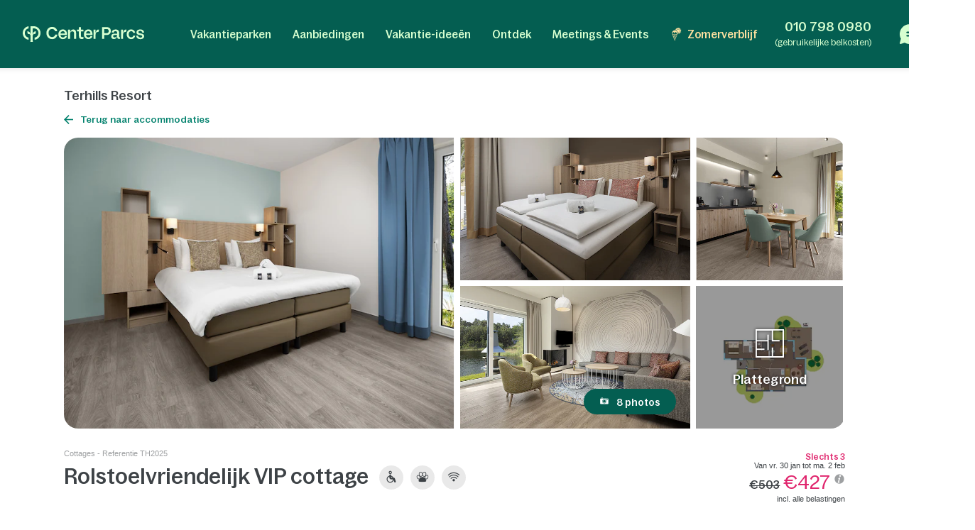

--- FILE ---
content_type: text/html; charset=UTF-8
request_url: https://www.centerparcs.nl/nl-nl/belgie/fp_TH_vakantiepark-terhills-resort/cottage/TH2025
body_size: 79537
content:
  <!DOCTYPE html><html lang="nl" class="no-js"><head><meta charset="utf-8"><meta http-equiv="X-UA-Compatible" content="IE=edge,chrome=1"><meta name="viewport" content="width=device-width,initial-scale=1"><meta name="format-detection" content="telephone=no"><link rel="icon" type="image/png" href="https://ssa.centerparcs.com/17.2.0/assets/images/favicon/32-CP.png"><link rel="apple-touch-icon-precomposed" sizes="72x72" href="https://ssa.centerparcs.com/17.2.0/assets/images/favicon/72-CP.png"><link rel="dns-prefetch" href="https://static.centerparcs.com/132.7.0"><link rel="preconnect" href="https://photo.centerparcs.com"><link rel="preload" href="https://static.centerparcs.com/132.7.0/assets/fonts/icons.woff2" as="font" type="font/woff2" crossorigin><link rel="preload" href="https://ssa.centerparcs.com/17.2.0/assets/fonts/Bagoss-Regular.woff2" as="font" type="font/woff2" crossorigin><link rel="preload" href="https://ssa.centerparcs.com/17.2.0/assets/fonts/Bagoss-Medium.woff2" as="font" type="font/woff2" crossorigin><link rel="preload" href="https://ssa.centerparcs.com/17.2.0/assets/fonts/Bagoss-SemiBold.woff2" as="font" type="font/woff2" crossorigin><link rel="preconnect" href="https://player.vimeo.com"><link rel="preconnect" href="https://i.vimeocdn.com"><link rel="preconnect" href="https://f.vimeocdn.com"><link rel="canonical" href="https://www.centerparcs.nl/nl-nl/belgie/fp_TH_vakantiepark-terhills-resort/cottage/TH2025"><title></title><meta name="description" content="cottage  Terhills Resort Dilsen-Stokkem, accommodaties"><meta name="robots" content="index,follow"><meta name="p:domain_verify" content="690f707332fd117742ff4191c68ee0ee"><script type="text/javascript">   let kameleoonStatus = ""; pushKameleoonStatus = (kameleoonTypeEvent, detail) => { const kamInt = window.setInterval(() => { if (window.dataLayer) { window.dataLayer.push({ event: kameleoonTypeEvent, kameleoonStatus: detail }); window.clearInterval(kamInt) } }, 200) }; window.addEventListener("Kameleoon::Started", function (event) { kameleoonStatus = "STARTED"; const newVisitor = event.detail.newVisitorCode; if (newVisitor) { pushKameleoonStatus("kameleoonStatus", kameleoonStatus); } }); window.addEventListener("Kameleoon::Aborted", function (event) { kameleoonStatus = event.detail.reason; pushKameleoonStatus("kameleoonStatus", kameleoonStatus); }); </script><script type="text/javascript">      // Duration in milliseconds to wait while the Kameleoon application file is loaded      var kameleoonLoadingTimeout = 1000;      window.kameleoonQueue = window.kameleoonQueue || [];      window.kameleoonStartLoadTime = new Date().getTime();      if (! document.getElementById("kameleoonLoadingStyleSheet") && ! window.kameleoonDisplayPageTimeOut)      {          var kameleoonS = document.getElementsByTagName("script")[0];          var kameleoonCc = "* { visibility: hidden !important; background-image: none !important; }";          var kameleoonStn = document.createElement("style");          kameleoonStn.type = "text/css";          kameleoonStn.id = "kameleoonLoadingStyleSheet";          if (kameleoonStn.styleSheet)          {              kameleoonStn.styleSheet.cssText = kameleoonCc;          }          else          {              kameleoonStn.appendChild(document.createTextNode(kameleoonCc));          }          kameleoonS.parentNode.insertBefore(kameleoonStn, kameleoonS);          window.kameleoonDisplayPage = function(fromEngine)          {              if (!fromEngine)              {                  window.kameleoonTimeout = true;              }              if (kameleoonStn.parentNode)              {                  kameleoonStn.parentNode.removeChild(kameleoonStn);              }          };          window.kameleoonDisplayPageTimeOut = window.setTimeout(window.kameleoonDisplayPage, kameleoonLoadingTimeout);      }  </script><script type="didomi/javascript" src="//58l74mo6cs.kameleoon.io/kameleoon.js" async="true" fetchpriority="high"></script><link rel="stylesheet" type="text/css" href="https://static.centerparcs.com/132.7.0/assets/stylesheets/icons.css"><link rel="stylesheet" type="text/css" href="https://ssa.centerparcs.com/17.2.0/assets/stylesheets/common.css"><link rel="stylesheet" type="text/css" href="https://static.centerparcs.com/132.7.0/assets/stylesheets/main.css"><link rel="stylesheet" type="text/css" href="https://static.centerparcs.com/132.7.0/assets/stylesheets/icons.css"><link rel="stylesheet" type="text/css" href="https://ssa.centerparcs.com/17.2.0/assets/stylesheets/common.css"><link rel="stylesheet" type="text/css" href="https://static.centerparcs.com/132.7.0/assets/stylesheets/product/accommodationsDetails.css"><link rel="preload" href="https://ic.centerparcs.com/16.0.3/assets/stylesheets/icons.css" as="style" onload="this.rel='stylesheet';this.onload=null"><link href="https://ic.centerparcs.com/16.0.3/assets/stylesheets/connector.css" rel="preload" as="style" onload="this.rel='stylesheet';this.onload=null"><script>var TRACKING_PAGEVIEW = {}; var TRACKING_accomm_view_item_list = []; </script>
<script>(window.BOOMR_mq=window.BOOMR_mq||[]).push(["addVar",{"rua.upush":"false","rua.cpush":"false","rua.upre":"false","rua.cpre":"false","rua.uprl":"false","rua.cprl":"false","rua.cprf":"false","rua.trans":"SJ-fe772364-4a99-47b7-92ee-92dc6b3d4993","rua.cook":"false","rua.ims":"false","rua.ufprl":"false","rua.cfprl":"false","rua.isuxp":"false","rua.texp":"norulematch","rua.ceh":"false","rua.ueh":"false","rua.ieh.st":"0"}]);</script>
                              <script>!function(e){var n="https://s.go-mpulse.net/boomerang/";if("False"=="True")e.BOOMR_config=e.BOOMR_config||{},e.BOOMR_config.PageParams=e.BOOMR_config.PageParams||{},e.BOOMR_config.PageParams.pci=!0,n="https://s2.go-mpulse.net/boomerang/";if(window.BOOMR_API_key="TVZJK-8Q4WC-AQWDU-JSVHN-VS85U",function(){function e(){if(!r){var e=document.createElement("script");e.id="boomr-scr-as",e.src=window.BOOMR.url,e.async=!0,o.appendChild(e),r=!0}}function t(e){r=!0;var n,t,a,i,d=document,O=window;if(window.BOOMR.snippetMethod=e?"if":"i",t=function(e,n){var t=d.createElement("script");t.id=n||"boomr-if-as",t.src=window.BOOMR.url,BOOMR_lstart=(new Date).getTime(),e=e||d.body,e.appendChild(t)},!window.addEventListener&&window.attachEvent&&navigator.userAgent.match(/MSIE [67]\./))return window.BOOMR.snippetMethod="s",void t(o,"boomr-async");a=document.createElement("IFRAME"),a.src="about:blank",a.title="",a.role="presentation",a.loading="eager",i=(a.frameElement||a).style,i.width=0,i.height=0,i.border=0,i.display="none",o.appendChild(a);try{O=a.contentWindow,d=O.document.open()}catch(_){n=document.domain,a.src="javascript:var d=document.open();d.domain='"+n+"';void 0;",O=a.contentWindow,d=O.document.open()}if(n)d._boomrl=function(){this.domain=n,t()},d.write("<bo"+"dy onload='document._boomrl();'>");else if(O._boomrl=function(){t()},O.addEventListener)O.addEventListener("load",O._boomrl,!1);else if(O.attachEvent)O.attachEvent("onload",O._boomrl);d.close()}function a(e){window.BOOMR_onload=e&&e.timeStamp||(new Date).getTime()}if(!window.BOOMR||!window.BOOMR.version&&!window.BOOMR.snippetExecuted){window.BOOMR=window.BOOMR||{},window.BOOMR.snippetStart=(new Date).getTime(),window.BOOMR.snippetExecuted=!0,window.BOOMR.snippetVersion=14,window.BOOMR.url=n+"TVZJK-8Q4WC-AQWDU-JSVHN-VS85U";var i=document.currentScript||document.getElementsByTagName("script")[0],o=i.parentNode,r=!1,d=document.createElement("link");if(d.relList&&"function"==typeof d.relList.supports&&d.relList.supports("preload")&&"as"in d)window.BOOMR.snippetMethod="p",d.href=window.BOOMR.url,d.rel="preload",d.as="script",d.addEventListener("load",e),d.addEventListener("error",function(){t(!0)}),setTimeout(function(){if(!r)t(!0)},3e3),BOOMR_lstart=(new Date).getTime(),o.appendChild(d);else t(!1);if(window.addEventListener)window.addEventListener("load",a,!1);else if(window.attachEvent)window.attachEvent("onload",a)}}(),"".length>0)if(e&&"performance"in e&&e.performance&&"function"==typeof e.performance.setResourceTimingBufferSize)e.performance.setResourceTimingBufferSize();!function(){if(BOOMR=e.BOOMR||{},BOOMR.plugins=BOOMR.plugins||{},!BOOMR.plugins.AK){var n="false"=="true"?1:0,t="",a="aoi5dmaxhzpic2ls3ssq-f-acd286ae8-clientnsv4-s.akamaihd.net",i="false"=="true"?2:1,o={"ak.v":"39","ak.cp":"667821","ak.ai":parseInt("434755",10),"ak.ol":"0","ak.cr":8,"ak.ipv":4,"ak.proto":"h2","ak.rid":"cc1ce45a","ak.r":47358,"ak.a2":n,"ak.m":"a","ak.n":"essl","ak.bpcip":"3.145.209.0","ak.cport":37792,"ak.gh":"23.208.24.240","ak.quicv":"","ak.tlsv":"tls1.3","ak.0rtt":"","ak.0rtt.ed":"","ak.csrc":"-","ak.acc":"","ak.t":"1769135269","ak.ak":"hOBiQwZUYzCg5VSAfCLimQ==WmJvs5iL/FFZfWM8KZHaKY43mztSBgvwjri4CZ33msva+8vokXTKpMJlpRwuocJcfjKk1xC/bJmLBW/U4cJ1AKF7GqmtDvtujqfsSRUBh+V3s/pGPiYi24XZ6wZvpBXwHdEsL6wWVdWsidVpdUCP9EZ8kRgs9CRWoai9KqY+dLocub+GfSHfD/[base64]","ak.pv":"139","ak.dpoabenc":"","ak.tf":i};if(""!==t)o["ak.ruds"]=t;var r={i:!1,av:function(n){var t="http.initiator";if(n&&(!n[t]||"spa_hard"===n[t]))o["ak.feo"]=void 0!==e.aFeoApplied?1:0,BOOMR.addVar(o)},rv:function(){var e=["ak.bpcip","ak.cport","ak.cr","ak.csrc","ak.gh","ak.ipv","ak.m","ak.n","ak.ol","ak.proto","ak.quicv","ak.tlsv","ak.0rtt","ak.0rtt.ed","ak.r","ak.acc","ak.t","ak.tf"];BOOMR.removeVar(e)}};BOOMR.plugins.AK={akVars:o,akDNSPreFetchDomain:a,init:function(){if(!r.i){var e=BOOMR.subscribe;e("before_beacon",r.av,null,null),e("onbeacon",r.rv,null,null),r.i=!0}return this},is_complete:function(){return!0}}}}()}(window);</script></head><body class="languageSite-NL languageSite-BNG frontFlexBar hasStaticSearch accommodationDetailsPage js-accommodationDetails criticals"><a class="skipNav-button u-Visible-desktop js-skipNav" href="#">Overslaan en naar de inhoud gaan</a><noscript><iframe src="//www.centerparcs.nl/metrics-nl/ns.html?id=GTM-MT2LZPB" height="0" width="0" style="display:none;visibility:hidden"></iframe></noscript><script>var filterHebergementsType = {};</script><div class="cp-overlay below-header"></div><div class="cp-overlay above-header"></div><section id="mainContainer" itemscope itemtype="https://schema.org/Product" class=""><header id="js-header" class="header"><div class="headerTop"><div class="headerLogo-container"><a href="https://www.centerparcs.nl" class="headerLogo headerLogo--cpe js-Tracking--link" data-tracking='{"clickCode":"clickLogo","gaCategory":"Product Accommodations Details","gaAction":"Logo","gaLabel":"click","gaValue":1}'><svg  class="headerLogo-img u-Visible-desktop"width="202" height="26" viewBox="0 0 202 26" xmlns="http://www.w3.org/2000/svg" fill="none"><path d="M9.594 18.872c-3.551-.626-6.183-3.83-6.183-7.609 0-3.78 2.632-6.983 6.183-7.609.061-.01.105-.064.105-.127v-3.312c0-.078-.066-.14-.141-.13-2.55.314-4.906 1.558-6.669 3.534-1.862 2.089-2.888 4.803-2.888 7.646 0 2.842 1.026 5.556 2.888 7.645 1.761 1.975 4.114 3.218 6.668 3.534.074.009.141-.053.141-.13v-3.312c0-.063-.045-.117-.105-.127l.001-.003zM18.695.001h-5.46c-.069 0-.125.058-.125.13v12.847c0 .069-.052.127-.119.13h-.011c-.059.004-.114-.039-.128-.099-.729-3.049-1.914-4.298-4.058-4.298h-1.243c-.079 0-.139.076-.123.157l1.011 3.796c.012.06.063.104.123.104h.492c2.865 0 4.056 1.041 4.056 3.841v5.645l-.005.292c-.016.65-.084 2.247-.378 3.288-.024.082.037.165.121.165h3.935c.083 0 .144-.082.121-.165-.27-.954-.349-2.372-.373-3.105l-.01-.612v-5.515c.001-2.796 1.194-3.836 4.056-3.836h.492c.059 0 .111-.044.123-.104l1.011-3.796c.016-.081-.043-.157-.123-.157h-1.243c-2.144 0-3.329 1.248-4.058 4.298-.015.06-.068.103-.127.099h-.011c-.067-.004-.118-.06-.119-.13v-9.304c0-.072.056-.13.125-.13h2.049c4.146 0 7.521 3.462 7.524 7.716 0 2.063-.773 4.003-2.177 5.463-1.105 1.149-2.485 1.889-4.006 2.153-.061.01-.105.064-.105.127v3.31c0 .078.066.14.141.131 2.404-.296 4.658-1.427 6.382-3.219 2.049-2.129 3.177-4.959 3.174-7.968-.003-6.207-4.908-11.257-10.933-11.257l-.001.001zM66.916 5.23c-4.416 0-7.558 3.352-7.558 8.084 0 4.732 3.142 8.143 7.558 8.143 3.448 0 6.049-2.099 6.57-4.932.015-.08-.046-.154-.124-.154h-3.064c-.057 0-.106.041-.121.098-.3 1.138-1.499 2.165-3.26 2.165-2.471 0-3.88-1.64-4.12-4.09-.007-.077.052-.144.126-.144h10.578c.069 0 .125-.058.125-.13v-1.134c0-4.997-3.001-7.908-6.709-7.908l-.001.001zm-3.984 6.791c-.078 0-.137-.073-.124-.153.375-2.207 1.699-3.669 3.995-3.669 1.996 0 3.339 1.521 3.501 3.682.006.076-.053.14-.126.14h-7.246zM180.374 8.198c1.771 0 3.11 1.124 3.407 2.657.012.062.062.105.122.105h3.061c.076 0 .137-.072.125-.152-.513-3.215-3.146-5.581-6.602-5.581-4.444 0-7.558 3.352-7.558 8.084 0 4.732 3.114 8.143 7.558 8.143 3.484 0 6.089-2.336 6.602-5.522.012-.08-.047-.152-.125-.152h-3.06c-.06 0-.111.046-.122.108-.271 1.503-1.584 2.597-3.408 2.597-2.379 0-4.077-2.116-4.077-5.173s1.698-5.115 4.077-5.115zM160.419 16.91v-5.677c0-3.804-1.816-5.884-6.074-5.884-3.701 0-5.792 1.799-6.393 4.619-.015.069.029.14.095.156l2.951.69c.067.015.133-.028.15-.098.396-1.705 1.39-2.573 3.071-2.573 2.067 0 2.849 1.138 2.849 3.121v.91c0 .072-.056.13-.125.13h-4.415c-3.727 0-5.322 1.984-5.322 4.714 0 2.992 1.847 4.291 4.476 4.291 2.63 0 4.212-1.428 4.989-3.799.032-.099.121-.167.221-.167.129 0 .234.107.234.242.004.832.228 3.533 2.969 3.533.464.005.99-.066 1.586-.222.056-.014.095-.067.095-.126l.026-2.197c0-.076-.06-.136-.132-.131-1.024.068-1.244-.37-1.252-1.532h.001zm-3.507-1.678c0 1.918-1.565 3.349-3.914 3.349-1.91 0-2.567-.942-2.567-2.048 0-1.268.97-1.918 2.662-1.918h3.694c.069 0 .125.058.125.13v.487zM139.55 1.478h-7.421c-.07 0-.125.058-.125.13v19.248c0 .072.055.13.125.13h3.318c.069 0 .125-.058.125-.13v-6.176c0-.072.055-.13.125-.13h3.975c4.415 0 6.826-2.796 6.826-6.503 0-4.357-2.286-6.568-6.951-6.568l.003-.001zm-.283 10.014h-3.569c-.069 0-.125-.058-.125-.13v-6.599c0-.072.056-.13.125-.13h3.537c2.787 0 3.758 1.073 3.758 3.447 0 2.373-1.096 3.413-3.727 3.413l.001-.001zM109.33 5.23c-4.4 0-7.53 3.339-7.53 8.054 0 4.716 3.131 8.112 7.53 8.112 3.434 0 6.027-2.09 6.545-4.912.015-.08-.045-.154-.123-.154h-3.052c-.057 0-.107.041-.122.098-.298 1.133-1.493 2.157-3.247 2.157-2.463 0-3.865-1.634-4.105-4.073-.008-.077.052-.144.126-.144h10.537c.069 0 .125-.058.125-.13v-1.129c0-4.979-2.99-7.878-6.684-7.878v-.001zm-3.97 6.765c-.078 0-.137-.073-.123-.153.374-2.2 1.692-3.655 3.98-3.655 1.988 0 3.327 1.516 3.489 3.667.006.076-.053.14-.126.14h-7.218l-.002.001zM100.859 17.871c0-.087-.08-.149-.161-.125-.63.189-1.226.319-1.894.319-1.465 0-2.022-.777-2.022-2.267v-7.008c0-.072.056-.13.125-.13h3.826c.069 0 .125-.058.125-.13v-2.696c0-.072-.056-.13-.125-.13h-3.826c-.069 0-.125-.058-.125-.13v-3.856c0-.072-.056-.13-.125-.13h-3.089c-.069 0-.125.058-.125.13v3.854c0 .072-.056.13-.125.13h-2.891c-.069 0-.125.058-.125.13v2.696c0 .072.056.13.125.13h2.891c.069 0 .125.058.125.13v7.493c0 2.849 1.372 5.05 4.582 5.05 1.201 0 1.921-.131 2.742-.374.055-.015.092-.068.092-.126v-2.963.001zM84.237 5.314c-2.439 0-4.298 1.548-5.132 4.303-.021.071-.083.118-.155.118-.09 0-.162-.076-.162-.168v-3.735c0-.072-.056-.13-.125-.13h-3.099c-.069 0-.125.058-.125.13v15.02c0 .072.056.13.125.13h3.099c.069 0 .125-.058.125-.13v-8.515c0-2.309 1.566-3.87 3.82-3.87 2.035 0 2.818 1.365 2.818 3.219v9.168c0 .072.056.13.125.13h3.099c.069 0 .125-.058.125-.13v-10.078c0-3.317-1.472-5.463-4.54-5.463h.002zM57.536 13.846h-3.332c-.059 0-.11.045-.123.105l-.08.345-.056.192-.011.033c-.67 2.12-2.599 3.456-5.085 3.456-3.573 0-5.883-2.724-5.883-6.94 0-2.016.59-3.691 1.709-4.844 1.042-1.075 2.501-1.643 4.218-1.643h.056c2.381.024 4.24 1.347 4.837 3.404l.072.273c.014.059.063.102.123.102h3.35c.078 0 .136-.072.124-.152l-.058-.329h-.002c-.374-1.949-1.304-3.601-2.711-4.797-1.523-1.295-3.49-1.979-5.687-1.979-2.715 0-5.166 1.005-6.902 2.83-1.737 1.826-2.693 4.403-2.693 7.26 0 6.059 3.965 10.291 9.643 10.291 2.162 0 4.127-.721 5.68-2.085 1.252-1.099 2.157-2.548 2.663-4.237h.004c.108-.314.219-.864.27-1.131.015-.081-.044-.156-.124-.156l-.001.003zM201.997 16.695c0-6.555-9.54-3.263-9.54-6.731 0-1.293 1.076-2.205 2.944-2.205 1.991 0 3.226 1.01 3.361 2.701.005.068.059.121.125.121h2.946c.074 0 .132-.067.126-.143-.286-3.209-2.675-5.208-6.302-5.208-4.048 0-6.511 1.97-6.511 4.88 0 6.379 9.541 3.028 9.541 6.674 0 .499-.194.953-.56 1.313-.213.201-.832.665-2.07.761-.278.015-.535.008-.77-.017-2.831-.207-3.22-2.396-3.273-2.932-.006-.067-.061-.118-.125-.118h-3.022c-.077 0-.135.071-.124.149.023.162.064.427.114.633.158.712.486 1.775 1.135 2.597h.001c.65.85 1.604 1.485 2.809 1.869 0 0 .98.347 2.42.414l.043.001c.859.036 1.879-.03 2.951-.328l.144-.042.12-.035c2.232-.698 3.52-2.248 3.52-4.353h-.003zM166.846 5.703c.07 0 .125.058.125.13v4.289c0 .085.061.155.141.164.08.009.154-.045.173-.126.844-3.578 2.208-4.619 4.302-4.619h1.069c.083 0 .144.082.122.166l-.983 3.659c-.015.057-.065.095-.122.095h-.367c-3.088 0-4.336 1.134-4.336 4.244v7.093c0 .072-.056.13-.125.13h-3.086c-.07 0-.126-.058-.126-.13v-14.964c0-.072.056-.13.126-.13h3.0869999999999997zM121.091 5.703c.07 0 .125.058.125.13v4.289c0 .085.061.155.142.164.079.009.153-.045.172-.126.844-3.578 2.208-4.619 4.302-4.619h1.07c.083 0 .143.082.121.166l-.983 3.659c-.015.057-.064.095-.121.095h-.368c-3.088 0-4.336 1.134-4.336 4.244v7.093c0 .072-.055.13-.125.13h-3.086c-.07 0-.125-.058-.125-.13v-14.964c0-.072.055-.13.125-.13h3.0869999999999997z" fill="#D7FFD0"/></svg><svg  class="headerLogo-img u-Hidden-desktop"width="120" height="106" viewBox="0 0 120 106" xmlns="http://www.w3.org/2000/svg" fill="none"><path d="M38.855 76.435c-14.381-2.536-25.041-15.511-25.041-30.819s10.66-28.283 25.041-30.819c.246-.042.426-.26.426-.515v-13.413c0-.318-.266-.568-.572-.526-10.329 1.27-19.871 6.311-27.012 14.313-7.541 8.461-11.698 19.452-11.698 30.965 0 11.512 4.157 22.504 11.698 30.965 7.13 7.998 16.662 13.032 27.007 14.313.301.036.572-.213.572-.526v-13.412c0-.255-.181-.474-.426-.516l.005-.01zM75.715.005h-22.113c-.281 0-.506.234-.506.526v52.031c0 .281-.211.516-.481.526h-.045c-.241.016-.461-.156-.517-.401-2.953-12.35-7.752-17.406-16.437-17.406h-5.034c-.321 0-.562.307-.496.635l4.097 15.376c.05.245.256.422.496.422h1.991c11.603 0 16.427 4.218 16.427 15.558v22.863l-.02 1.182c-.065 2.635-.341 9.101-1.529 13.319-.095.333.15.666.491.666h15.935c.336 0 .582-.333.491-.666-1.093-3.864-1.414-9.607-1.509-12.575l-.04-2.478v-22.337c.005-11.325 4.834-15.537 16.427-15.537h1.991c.241 0 .451-.177.496-.422l4.097-15.376c.065-.328-.175-.635-.496-.635h-5.034c-8.685 0-13.483 5.056-16.437 17.406-.06.245-.276.416-.516.401h-.045c-.271-.016-.476-.245-.481-.526v-37.681c0-.291.226-.526.507-.526h8.298c16.793 0 30.462 14.022 30.472 31.251 0 8.357-3.129 16.214-8.815 22.123-4.478 4.655-10.064 7.649-16.226 8.721-.246.042-.426.26-.426.516v13.407c0 .318.266.568.572.531 9.738-1.197 18.864-5.779 25.849-13.038 8.298-8.622 12.866-20.082 12.856-32.271-.01-25.138-19.876-45.59-44.281-45.59l-.005.005z" fill="#E9E9E9"/></svg></a></div><button type="button" class="headerButton js-header-close u-Hidden-desktop js-ripple" aria-label="Sluiten"><i class="icon icon-close" aria-hidden="true"></i></button></div><div class="headerContent"><ul class="topNav"><li class="topNav-item has-subnav"><a class="topNav-title js-subnav-open" href="#topNav1" data-open="#topNav1" data-tracking='{"clickCode":"clickHeaderMenu","gaCategory":"Product Accommodations Details","gaAction":"Header Menu","gaLabel":"Vakantieparken","gaValue":1}'>Vakantieparken</a><div class="topNav-item-content topNav-item-content--domains" id="topNav1"><button type="button" class="topNav-close headerButton js-subnav-close u-Hidden-desktop js-ripple" aria-label="back"><i class="icon icon-arrow2" aria-hidden="true"></i></button><div class="topNav-title u-Hidden-desktop" aria-hidden="true">Vakantieparken</div><div class="topNav-item-wrapper"><div class="headerMap js-header-map"><picture class="headerMap-img"><img class="lazy" data-src="https://static.centerparcs.com/132.7.0/assets/images/domainMap/maps_BNGD.svg" alt="Open de kaart"><noscript><img src="https://static.centerparcs.com/132.7.0/assets/images/domainMap/maps_BNGD.svg" alt="Open de kaart"></noscript></picture><button class="buttonContainer headerMap-btn js-open-map js-dialog-open js-Tracking--link" type="button" data-tracking='{&quot;clickCode&quot;:&quot;clickOpenInteractiveMap&quot;,&quot;gaCategory&quot;:&quot;Product Accommodations Details&quot;,&quot;gaAction&quot;:&quot;ourDomainButton&quot;,&quot;gaLabel&quot;:&quot;Open de kaart&quot;,&quot;gaValue&quot;:1,&quot;popinName&quot;:&quot;Interactive Gmap&quot;,&quot;popinContainsFormInfos&quot;:true,&quot;formName&quot;:&quot;gmapGeoLocation-form&quot;,&quot;formHasStep&quot;:false}' data-code="gmapFancybox" data-target="#popinGmap" data-onOpen="gmap:initGmap"><span class="button button--greenLight">Open de kaart </span></button></div><ul class="topNav-list"><li class="topNav-list-item is-collapsible" id="subnav-NL"><a class="topNav-list-title js-sublist-toggle js-Tracking--link" href="https://www.centerparcs.nl/nl-nl/co_vakantiepark-nederland" data-open="#subnav-NL" data-tracking='{"clickCode":"clickHeaderMenu","gaCategory":"Product Accommodations Details","gaAction":"Header Menu","gaLabel":"Nederland","gaValue":1}'>Nederland</a><ul class="topNav-list-content"><li class="topNav-list-content-item"><a class="topNav-list-link domainNav-HB js-Tracking--link" href="https://www.centerparcs.nl/nl-nl/nederland/fp_HB_vakantiepark-het-heijderbos" data-domain="{&quot;id&quot;:&quot;HB&quot;,&quot;label&quot;:&quot;Het Heijderbos&quot;,&quot;image&quot;:&quot;https:\/\/photos.centerparcs.com\/admin\/fp2\/photos\/43\/500x375\/AAA_107004_43.jpg&quot;,&quot;region&quot;:&quot;Limburg Nederland&quot;,&quot;country&quot;:&quot;Nederland&quot;,&quot;tag&quot;:&quot;&quot;,&quot;map&quot;:&quot;https:\/\/static.centerparcs.com\/132.7.0\/assets\/images\/maps\/LR-HB.svg&quot;}" data-tracking='{"clickCode":"clickHeaderMenu","gaCategory":"Product Accommodations Details","gaAction":"Header Menu","gaLabel":"Het Heijderbos","gaValue":1}'>Het Heijderbos<div class="topNav-list-link-desc" aria-hidden="true">Limburg Nederland</div></a></li><li class="topNav-list-content-item"><a class="topNav-list-link domainNav-EH js-Tracking--link" href="https://www.centerparcs.nl/nl-nl/nederland/fp_EH_vakantiepark-de-eemhof" data-domain="{&quot;id&quot;:&quot;EH&quot;,&quot;label&quot;:&quot;De Eemhof&quot;,&quot;image&quot;:&quot;https:\/\/photos.centerparcs.com\/admin\/fp2\/photos\/43\/500x375\/AAA_154878_43.jpg&quot;,&quot;region&quot;:&quot;Flevoland&quot;,&quot;country&quot;:&quot;Nederland&quot;,&quot;tag&quot;:&quot;&quot;,&quot;map&quot;:&quot;https:\/\/static.centerparcs.com\/132.7.0\/assets\/images\/maps\/LR-EH.svg&quot;}" data-tracking='{"clickCode":"clickHeaderMenu","gaCategory":"Product Accommodations Details","gaAction":"Header Menu","gaLabel":"De Eemhof","gaValue":1}'>De Eemhof<div class="topNav-list-link-desc" aria-hidden="true">Flevoland</div></a></li><li class="topNav-list-content-item"><a class="topNav-list-link domainNav-PZ js-Tracking--link" href="https://www.centerparcs.nl/nl-nl/nederland/fp_PZ_vakantiepark-port-zelande" data-domain="{&quot;id&quot;:&quot;PZ&quot;,&quot;label&quot;:&quot;Port Z\u00e9lande&quot;,&quot;image&quot;:&quot;https:\/\/photos.centerparcs.com\/admin\/fp2\/photos\/43\/500x375\/AAA_165962_43.jpg&quot;,&quot;region&quot;:&quot;Zuid-Holland&quot;,&quot;country&quot;:&quot;Nederland&quot;,&quot;tag&quot;:&quot;&quot;,&quot;map&quot;:&quot;https:\/\/static.centerparcs.com\/132.7.0\/assets\/images\/maps\/LR-PZ.svg&quot;}" data-tracking='{"clickCode":"clickHeaderMenu","gaCategory":"Product Accommodations Details","gaAction":"Header Menu","gaLabel":"Port Z\u00e9lande","gaValue":1}'>Port Zélande<div class="topNav-list-link-desc" aria-hidden="true">Zuid-Holland</div></a></li><li class="topNav-list-content-item"><a class="topNav-list-link domainNav-ZV js-Tracking--link" href="https://www.centerparcs.nl/nl-nl/nederland/fp_ZV_vakantiepark-park-zandvoort" data-domain="{&quot;id&quot;:&quot;ZV&quot;,&quot;label&quot;:&quot;Park Zandvoort&quot;,&quot;image&quot;:&quot;https:\/\/photos.centerparcs.com\/admin\/fp2\/photos\/43\/500x375\/AAA_154680_43.jpg&quot;,&quot;region&quot;:&quot;Noord-Holland&quot;,&quot;country&quot;:&quot;Nederland&quot;,&quot;tag&quot;:&quot;&quot;,&quot;map&quot;:&quot;https:\/\/static.centerparcs.com\/132.7.0\/assets\/images\/maps\/LR-ZV.svg&quot;}" data-tracking='{"clickCode":"clickHeaderMenu","gaCategory":"Product Accommodations Details","gaAction":"Header Menu","gaLabel":"Park Zandvoort","gaValue":1}'>Park Zandvoort<div class="topNav-list-link-desc" aria-hidden="true">Noord-Holland</div></a></li><li class="topNav-list-content-item"><a class="topNav-list-link domainNav-MD js-Tracking--link" href="https://www.centerparcs.nl/nl-nl/nederland/fp_MD_vakantiepark-het-meerdal" data-domain="{&quot;id&quot;:&quot;MD&quot;,&quot;label&quot;:&quot;Het Meerdal&quot;,&quot;image&quot;:&quot;https:\/\/photos.centerparcs.com\/admin\/fp2\/photos\/43\/500x375\/AAA_153543_43.jpg&quot;,&quot;region&quot;:&quot;Limburg Nederland&quot;,&quot;country&quot;:&quot;Nederland&quot;,&quot;tag&quot;:&quot;&quot;,&quot;map&quot;:&quot;https:\/\/static.centerparcs.com\/132.7.0\/assets\/images\/maps\/LR-MD.svg&quot;}" data-tracking='{"clickCode":"clickHeaderMenu","gaCategory":"Product Accommodations Details","gaAction":"Header Menu","gaLabel":"Het Meerdal","gaValue":1}'>Het Meerdal<div class="topNav-list-link-desc" aria-hidden="true">Limburg Nederland</div></a></li><li class="topNav-list-content-item"><a class="topNav-list-link domainNav-HH js-Tracking--link" href="https://www.centerparcs.nl/nl-nl/nederland/fp_HH_vakantiepark-de-huttenheugte" data-domain="{&quot;id&quot;:&quot;HH&quot;,&quot;label&quot;:&quot;De Huttenheugte&quot;,&quot;image&quot;:&quot;https:\/\/photos.centerparcs.com\/admin\/fp2\/photos\/43\/500x375\/AAA_155007_43.jpg&quot;,&quot;region&quot;:&quot;Drenthe&quot;,&quot;country&quot;:&quot;Nederland&quot;,&quot;tag&quot;:&quot;&quot;,&quot;map&quot;:&quot;https:\/\/static.centerparcs.com\/132.7.0\/assets\/images\/maps\/LR-HH.svg&quot;}" data-tracking='{"clickCode":"clickHeaderMenu","gaCategory":"Product Accommodations Details","gaAction":"Header Menu","gaLabel":"De Huttenheugte","gaValue":1}'>De Huttenheugte<div class="topNav-list-link-desc" aria-hidden="true">Drenthe</div></a></li><li class="topNav-list-content-item"><a class="topNav-list-link domainNav-KV js-Tracking--link" href="https://www.centerparcs.nl/nl-nl/nederland/fp_KV_vakantiepark-de-kempervennen" data-domain="{&quot;id&quot;:&quot;KV&quot;,&quot;label&quot;:&quot;De Kempervennen&quot;,&quot;image&quot;:&quot;&quot;,&quot;region&quot;:&quot;Noord-Brabant&quot;,&quot;country&quot;:&quot;Nederland&quot;,&quot;tag&quot;:&quot;&quot;,&quot;map&quot;:&quot;https:\/\/static.centerparcs.com\/132.7.0\/assets\/images\/maps\/LR-KV.svg&quot;}" data-tracking='{"clickCode":"clickHeaderMenu","gaCategory":"Product Accommodations Details","gaAction":"Header Menu","gaLabel":"De Kempervennen","gaValue":1}'>De Kempervennen<div class="topNav-list-link-desc" aria-hidden="true">Noord-Brabant</div></a></li><li class="topNav-list-content-item"><a class="topNav-list-link domainNav-LH js-Tracking--link" href="https://www.centerparcs.nl/nl-nl/nederland/fp_LH_vakantiepark-limburgse-peel" data-domain="{&quot;id&quot;:&quot;LH&quot;,&quot;label&quot;:&quot;Limburgse Peel&quot;,&quot;image&quot;:&quot;https:\/\/photos.centerparcs.com\/admin\/fp2\/photos\/43\/500x375\/AAA_132388_43.jpg&quot;,&quot;region&quot;:&quot;Limburg Nederland&quot;,&quot;country&quot;:&quot;Nederland&quot;,&quot;tag&quot;:&quot;&quot;,&quot;map&quot;:&quot;https:\/\/static.centerparcs.com\/132.7.0\/assets\/images\/maps\/LR-LH.svg&quot;}" data-tracking='{"clickCode":"clickHeaderMenu","gaCategory":"Product Accommodations Details","gaAction":"Header Menu","gaLabel":"Limburgse Peel","gaValue":1}'>Limburgse Peel<div class="topNav-list-link-desc" aria-hidden="true">Limburg Nederland</div></a></li><li class="topNav-list-content-item"><a class="topNav-list-link domainNav-SR js-Tracking--link" href="https://www.centerparcs.nl/nl-nl/nederland/fp_SR_vakantiepark-parc-sandur" data-domain="{&quot;id&quot;:&quot;SR&quot;,&quot;label&quot;:&quot;Parc Sandur&quot;,&quot;image&quot;:&quot;https:\/\/photos.centerparcs.com\/admin\/fp2\/photos\/43\/500x375\/AAA_169921_43.jpg&quot;,&quot;region&quot;:&quot;Drenthe&quot;,&quot;country&quot;:&quot;Nederland&quot;,&quot;tag&quot;:&quot;&quot;,&quot;map&quot;:&quot;https:\/\/static.centerparcs.com\/132.7.0\/assets\/images\/maps\/LR-SR.svg&quot;}" data-tracking='{"clickCode":"clickHeaderMenu","gaCategory":"Product Accommodations Details","gaAction":"Header Menu","gaLabel":"Parc Sandur","gaValue":1}'>Parc Sandur<div class="topNav-list-link-desc" aria-hidden="true">Drenthe</div></a></li><li class="topNav-list-content-item u-Hidden-desktop"><a class="topNav-list-link js-Tracking--link" href="https://www.centerparcs.nl/nl-nl/co_vakantiepark-nederland" title="Nederland:Alle vakantieparken" data-tracking='{"clickCode":"clickHeaderMenu","gaCategory":"Product Accommodations Details","gaAction":"Header Menu","gaLabel":"Alle vakantieparken Nederland","gaValue":1}'>Alle vakantieparken</a></li></ul></li><li class="topNav-list-item is-collapsible" id="subnav-BE"><a class="topNav-list-title js-sublist-toggle js-Tracking--link" href="https://www.centerparcs.nl/nl-nl/co_vakantiepark-belgie" data-open="#subnav-BE" data-tracking='{"clickCode":"clickHeaderMenu","gaCategory":"Product Accommodations Details","gaAction":"Header Menu","gaLabel":"Belgi\u00eb","gaValue":1}'>België</a><ul class="topNav-list-content"><li class="topNav-list-content-item"><a class="topNav-list-link domainNav-TH js-Tracking--link" href="https://www.centerparcs.nl/nl-nl/belgie/fp_TH_vakantiepark-terhills-resort" data-domain="{&quot;id&quot;:&quot;TH&quot;,&quot;label&quot;:&quot;Terhills Resort&quot;,&quot;image&quot;:&quot;https:\/\/photos.centerparcs.com\/admin\/fp2\/photos\/43\/500x375\/AAA_139868_43.jpg&quot;,&quot;region&quot;:&quot;Limburg&quot;,&quot;country&quot;:&quot;Belgi\u00eb&quot;,&quot;tag&quot;:&quot;&quot;,&quot;map&quot;:&quot;https:\/\/static.centerparcs.com\/132.7.0\/assets\/images\/maps\/LR-TH.svg&quot;}" data-tracking='{"clickCode":"clickHeaderMenu","gaCategory":"Product Accommodations Details","gaAction":"Header Menu","gaLabel":"Terhills Resort","gaValue":1}'>Terhills Resort<div class="topNav-list-link-desc" aria-hidden="true">Limburg</div></a></li><li class="topNav-list-content-item"><a class="topNav-list-link domainNav-AR js-Tracking--link" href="https://www.centerparcs.nl/nl-nl/belgie/fp_AR_vakantiepark-les-ardennes" data-domain="{&quot;id&quot;:&quot;AR&quot;,&quot;label&quot;:&quot;Les Ardennes&quot;,&quot;image&quot;:&quot;https:\/\/photos.centerparcs.com\/admin\/fp2\/photos\/43\/500x375\/AAA_114977_43.jpg&quot;,&quot;region&quot;:&quot;Walloni\u00eb&quot;,&quot;country&quot;:&quot;Belgi\u00eb&quot;,&quot;tag&quot;:&quot;&quot;,&quot;map&quot;:&quot;https:\/\/static.centerparcs.com\/132.7.0\/assets\/images\/maps\/LR-AR.svg&quot;}" data-tracking='{"clickCode":"clickHeaderMenu","gaCategory":"Product Accommodations Details","gaAction":"Header Menu","gaLabel":"Les Ardennes","gaValue":1}'>Les Ardennes<div class="topNav-list-link-desc" aria-hidden="true">Wallonië</div></a></li><li class="topNav-list-content-item"><a class="topNav-list-link domainNav-VM js-Tracking--link" href="https://www.centerparcs.nl/nl-nl/belgie/fp_VM_vakantiepark-de-vossemeren" data-domain="{&quot;id&quot;:&quot;VM&quot;,&quot;label&quot;:&quot;De Vossemeren&quot;,&quot;image&quot;:&quot;https:\/\/photos.centerparcs.com\/admin\/fp2\/photos\/43\/500x375\/AAA_154907_43.jpg&quot;,&quot;region&quot;:&quot;Limburg&quot;,&quot;country&quot;:&quot;Belgi\u00eb&quot;,&quot;tag&quot;:&quot;&quot;,&quot;map&quot;:&quot;https:\/\/static.centerparcs.com\/132.7.0\/assets\/images\/maps\/LR-VM.svg&quot;}" data-tracking='{"clickCode":"clickHeaderMenu","gaCategory":"Product Accommodations Details","gaAction":"Header Menu","gaLabel":"De Vossemeren","gaValue":1}'>De Vossemeren<div class="topNav-list-link-desc" aria-hidden="true">Limburg</div></a></li><li class="topNav-list-content-item"><a class="topNav-list-link domainNav-EP js-Tracking--link" href="https://www.centerparcs.nl/nl-nl/belgie/fp_EP_vakantiepark-erperheide" data-domain="{&quot;id&quot;:&quot;EP&quot;,&quot;label&quot;:&quot;Erperheide&quot;,&quot;image&quot;:&quot;https:\/\/photos.centerparcs.com\/admin\/fp2\/photos\/43\/500x375\/AAA_154641_43.jpg&quot;,&quot;region&quot;:&quot;Limburg&quot;,&quot;country&quot;:&quot;Belgi\u00eb&quot;,&quot;tag&quot;:&quot;&quot;,&quot;map&quot;:&quot;https:\/\/static.centerparcs.com\/132.7.0\/assets\/images\/maps\/LR-EP.svg&quot;}" data-tracking='{"clickCode":"clickHeaderMenu","gaCategory":"Product Accommodations Details","gaAction":"Header Menu","gaLabel":"Erperheide","gaValue":1}'>Erperheide<div class="topNav-list-link-desc" aria-hidden="true">Limburg</div></a></li><li class="topNav-list-content-item"><a class="topNav-list-link domainNav-HA js-Tracking--link" href="https://www.centerparcs.nl/nl-nl/belgie/fp_HA_vakantiepark-park-de-haan" data-domain="{&quot;id&quot;:&quot;HA&quot;,&quot;label&quot;:&quot;Park De Haan&quot;,&quot;image&quot;:&quot;https:\/\/photos.centerparcs.com\/admin\/fp2\/photos\/43\/500x375\/AAA_132373_43.jpg&quot;,&quot;region&quot;:&quot;West-Vlaanderen&quot;,&quot;country&quot;:&quot;Belgi\u00eb&quot;,&quot;tag&quot;:&quot;&quot;,&quot;map&quot;:&quot;https:\/\/static.centerparcs.com\/132.7.0\/assets\/images\/maps\/LR-HA.svg&quot;}" data-tracking='{"clickCode":"clickHeaderMenu","gaCategory":"Product Accommodations Details","gaAction":"Header Menu","gaLabel":"Park De Haan","gaValue":1}'>Park De Haan<div class="topNav-list-link-desc" aria-hidden="true">West-Vlaanderen</div></a></li><li class="topNav-list-content-item u-Hidden-desktop"><a class="topNav-list-link js-Tracking--link" href="https://www.centerparcs.nl/nl-nl/co_vakantiepark-belgie" title="België:Alle vakantieparken" data-tracking='{"clickCode":"clickHeaderMenu","gaCategory":"Product Accommodations Details","gaAction":"Header Menu","gaLabel":"Alle vakantieparken Belgi\u00eb","gaValue":1}'>Alle vakantieparken</a></li></ul></li><li class="topNav-list-item is-collapsible" id="subnav-DE"><a class="topNav-list-title js-sublist-toggle js-Tracking--link" href="https://www.centerparcs.nl/nl-nl/co_vakantiepark-duitsland" data-open="#subnav-DE" data-tracking='{"clickCode":"clickHeaderMenu","gaCategory":"Product Accommodations Details","gaAction":"Header Menu","gaLabel":"Duitsland","gaValue":1}'>Duitsland</a><ul class="topNav-list-content"><li class="topNav-list-content-item"><a class="topNav-list-link domainNav-BS js-Tracking--link" href="https://www.centerparcs.nl/nl-nl/duitsland/fp_BS_vakantiepark-bispinger-heide" data-domain="{&quot;id&quot;:&quot;BS&quot;,&quot;label&quot;:&quot;Bispinger Heide&quot;,&quot;image&quot;:&quot;https:\/\/photos.centerparcs.com\/admin\/fp2\/photos\/43\/500x375\/AAA_137759_43.jpg&quot;,&quot;region&quot;:&quot;L\u00fcneburger Heide&quot;,&quot;country&quot;:&quot;Duitsland&quot;,&quot;tag&quot;:&quot;&quot;,&quot;map&quot;:&quot;https:\/\/static.centerparcs.com\/132.7.0\/assets\/images\/maps\/LR-BS.svg&quot;}" data-tracking='{"clickCode":"clickHeaderMenu","gaCategory":"Product Accommodations Details","gaAction":"Header Menu","gaLabel":"Bispinger Heide","gaValue":1}'>Bispinger Heide<div class="topNav-list-link-desc" aria-hidden="true">Lüneburger Heide</div></a></li><li class="topNav-list-content-item"><a class="topNav-list-link domainNav-BT js-Tracking--link" href="https://www.centerparcs.nl/nl-nl/duitsland/fp_BT_vakantiepark-park-bostalsee" data-domain="{&quot;id&quot;:&quot;BT&quot;,&quot;label&quot;:&quot;Park Bostalsee&quot;,&quot;image&quot;:&quot;https:\/\/photos.centerparcs.com\/admin\/fp2\/photos\/43\/500x375\/AAA_138233_43.jpg&quot;,&quot;region&quot;:&quot;Saarland&quot;,&quot;country&quot;:&quot;Duitsland&quot;,&quot;tag&quot;:&quot;&quot;,&quot;map&quot;:&quot;https:\/\/static.centerparcs.com\/132.7.0\/assets\/images\/maps\/LR-BT.svg&quot;}" data-tracking='{"clickCode":"clickHeaderMenu","gaCategory":"Product Accommodations Details","gaAction":"Header Menu","gaLabel":"Park Bostalsee","gaValue":1}'>Park Bostalsee<div class="topNav-list-link-desc" aria-hidden="true">Saarland</div></a></li><li class="topNav-list-content-item"><a class="topNav-list-link domainNav-SL js-Tracking--link" href="https://www.centerparcs.nl/nl-nl/duitsland/fp_SL_vakantiepark-park-hochsauerland" data-domain="{&quot;id&quot;:&quot;SL&quot;,&quot;label&quot;:&quot;Park Hochsauerland&quot;,&quot;image&quot;:&quot;https:\/\/photos.centerparcs.com\/admin\/fp2\/photos\/43\/500x375\/AAA_165942_43.jpg&quot;,&quot;region&quot;:&quot;Nordrhein-Westfalen&quot;,&quot;country&quot;:&quot;Duitsland&quot;,&quot;tag&quot;:&quot;&quot;,&quot;map&quot;:&quot;https:\/\/static.centerparcs.com\/132.7.0\/assets\/images\/maps\/LR-SL.svg&quot;}" data-tracking='{"clickCode":"clickHeaderMenu","gaCategory":"Product Accommodations Details","gaAction":"Header Menu","gaLabel":"Park Hochsauerland","gaValue":1}'>Park Hochsauerland<div class="topNav-list-link-desc" aria-hidden="true">Nordrhein-Westfalen</div></a></li><li class="topNav-list-content-item"><a class="topNav-list-link domainNav-HE js-Tracking--link" href="https://www.centerparcs.nl/nl-nl/duitsland/fp_HE_vakantiepark-park-eifel" data-domain="{&quot;id&quot;:&quot;HE&quot;,&quot;label&quot;:&quot;Park Eifel&quot;,&quot;image&quot;:&quot;https:\/\/photos.centerparcs.com\/admin\/fp2\/photos\/43\/500x375\/AAA_161266_43.jpg&quot;,&quot;region&quot;:&quot;Rijnland&quot;,&quot;country&quot;:&quot;Duitsland&quot;,&quot;tag&quot;:&quot;&quot;,&quot;map&quot;:&quot;https:\/\/static.centerparcs.com\/132.7.0\/assets\/images\/maps\/LR-HE.svg&quot;}" data-tracking='{"clickCode":"clickHeaderMenu","gaCategory":"Product Accommodations Details","gaAction":"Header Menu","gaLabel":"Park Eifel","gaValue":1}'>Park Eifel<div class="topNav-list-link-desc" aria-hidden="true">Rijnland</div></a></li><li class="topNav-list-content-item"><a class="topNav-list-link domainNav-BK js-Tracking--link" href="https://www.centerparcs.nl/nl-nl/duitsland/fp_BK_vakantiepark-park-nordseekuste" data-domain="{&quot;id&quot;:&quot;BK&quot;,&quot;label&quot;:&quot;Park Nordseek\u00fcste&quot;,&quot;image&quot;:&quot;https:\/\/photos.centerparcs.com\/admin\/fp2\/photos\/43\/500x375\/AAA_161778_43.jpg&quot;,&quot;region&quot;:&quot;Nordseek\u00fcste&quot;,&quot;country&quot;:&quot;Duitsland&quot;,&quot;tag&quot;:&quot;&quot;,&quot;map&quot;:&quot;https:\/\/static.centerparcs.com\/132.7.0\/assets\/images\/maps\/LR-BK.svg&quot;}" data-tracking='{"clickCode":"clickHeaderMenu","gaCategory":"Product Accommodations Details","gaAction":"Header Menu","gaLabel":"Park Nordseek\u00fcste","gaValue":1}'>Park Nordseeküste<div class="topNav-list-link-desc" aria-hidden="true">Nordseeküste</div></a></li><li class="topNav-list-content-item"><a class="topNav-list-link domainNav-AG js-Tracking--link" href="https://www.centerparcs.nl/nl-nl/duitsland/fp_AG_vakantiepark-park-allgau" data-domain="{&quot;id&quot;:&quot;AG&quot;,&quot;label&quot;:&quot;Park Allg\u00e4u&quot;,&quot;image&quot;:&quot;https:\/\/photos.centerparcs.com\/admin\/fp2\/photos\/43\/500x375\/AAA_153573_43.jpg&quot;,&quot;region&quot;:&quot;Zuid-Duitsland&quot;,&quot;country&quot;:&quot;Duitsland&quot;,&quot;tag&quot;:&quot;&quot;,&quot;map&quot;:&quot;https:\/\/static.centerparcs.com\/132.7.0\/assets\/images\/maps\/LR-AG.svg&quot;}" data-tracking='{"clickCode":"clickHeaderMenu","gaCategory":"Product Accommodations Details","gaAction":"Header Menu","gaLabel":"Park Allg\u00e4u","gaValue":1}'>Park Allgäu<div class="topNav-list-link-desc" aria-hidden="true">Zuid-Duitsland</div></a></li><li class="topNav-list-content-item u-Hidden-desktop"><a class="topNav-list-link js-Tracking--link" href="https://www.centerparcs.nl/nl-nl/co_vakantiepark-duitsland" title="Duitsland:Alle vakantieparken" data-tracking='{"clickCode":"clickHeaderMenu","gaCategory":"Product Accommodations Details","gaAction":"Header Menu","gaLabel":"Alle vakantieparken Duitsland","gaValue":1}'>Alle vakantieparken</a></li></ul></li><li class="topNav-list-item is-collapsible topNav-list-item--4" id="subnav-DK"><a class="topNav-list-title js-sublist-toggle js-Tracking--link" href="https://www.centerparcs.nl/nl-nl/co_vakantiepark-denemarken" data-open="#subnav-DK" data-tracking='{"clickCode":"clickHeaderMenu","gaCategory":"Product Accommodations Details","gaAction":"Header Menu","gaLabel":"Denemarken","gaValue":1}'>Denemarken</a><ul class="topNav-list-content"><li class="topNav-list-content-item"><a class="topNav-list-link domainNav-NO js-Tracking--link" href="https://www.centerparcs.nl/nl-nl/denemarken/fp_NO_vakantiepark-nordborg-resort" data-domain="{&quot;id&quot;:&quot;NO&quot;,&quot;label&quot;:&quot;Nordborg Resort&quot;,&quot;image&quot;:&quot;https:\/\/photos.centerparcs.com\/admin\/fp2\/photos\/43\/500x375\/AAA_181143_43.jpg&quot;,&quot;region&quot;:&quot;Zuid-Denemarken&quot;,&quot;country&quot;:&quot;Denemarken&quot;,&quot;tag&quot;:&quot;Nieuw&quot;,&quot;map&quot;:&quot;https:\/\/static.centerparcs.com\/132.7.0\/assets\/images\/maps\/LR-NO.svg&quot;}" data-tracking='{"clickCode":"clickHeaderMenu","gaCategory":"Product Accommodations Details","gaAction":"Header Menu","gaLabel":"Nordborg Resort","gaValue":1}'>Nordborg Resort<span class="productLabel" aria-hidden="true">Nieuw</span><div class="topNav-list-link-desc" aria-hidden="true">Zuid-Denemarken</div></a></li><li class="topNav-list-content-item u-Hidden-desktop"><a class="topNav-list-link js-Tracking--link" href="https://www.centerparcs.nl/nl-nl/co_vakantiepark-denemarken" title="Denemarken:Alle vakantieparken" data-tracking='{"clickCode":"clickHeaderMenu","gaCategory":"Product Accommodations Details","gaAction":"Header Menu","gaLabel":"Alle vakantieparken Denemarken","gaValue":1}'>Alle vakantieparken</a></li></ul></li><li class="topNav-list-item is-collapsible" id="subnav-FR"><a class="topNav-list-title js-sublist-toggle js-Tracking--link" href="https://www.centerparcs.nl/nl-nl/co_vakantiepark-frankrijk" data-open="#subnav-FR" data-tracking='{"clickCode":"clickHeaderMenu","gaCategory":"Product Accommodations Details","gaAction":"Header Menu","gaLabel":"Frankrijk","gaValue":1}'>Frankrijk</a><ul class="topNav-list-content"><li class="topNav-list-content-item"><a class="topNav-list-link domainNav-LG js-Tracking--link" href="https://www.centerparcs.nl/nl-nl/frankrijk/fp_LG_vakantiepark-les-landes-de-gascogne" data-domain="{&quot;id&quot;:&quot;LG&quot;,&quot;label&quot;:&quot;Les Landes de Gascogne&quot;,&quot;image&quot;:&quot;https:\/\/photos.centerparcs.com\/admin\/fp2\/photos\/43\/500x375\/AAA_148912_43.jpg&quot;,&quot;region&quot;:&quot;Nieuw-Aquitani\u00eb&quot;,&quot;country&quot;:&quot;Frankrijk&quot;,&quot;tag&quot;:&quot;&quot;,&quot;map&quot;:&quot;https:\/\/static.centerparcs.com\/132.7.0\/assets\/images\/maps\/LR-LG.svg&quot;}" data-tracking='{"clickCode":"clickHeaderMenu","gaCategory":"Product Accommodations Details","gaAction":"Header Menu","gaLabel":"Les Landes de Gascogne","gaValue":1}'>Les Landes de Gascogne<div class="topNav-list-link-desc" aria-hidden="true">Nieuw-Aquitanië</div></a></li><li class="topNav-list-content-item"><a class="topNav-list-link domainNav-LA js-Tracking--link" href="https://www.centerparcs.nl/nl-nl/frankrijk/fp_LA_vakantiepark-le-lac-d-ailette" data-domain="{&quot;id&quot;:&quot;LA&quot;,&quot;label&quot;:&quot;Le Lac d&#039;Ailette&quot;,&quot;image&quot;:&quot;https:\/\/photos.centerparcs.com\/admin\/fp2\/photos\/43\/500x375\/AAA_106998_43.jpg&quot;,&quot;region&quot;:&quot;Picardi\u00eb&quot;,&quot;country&quot;:&quot;Frankrijk&quot;,&quot;tag&quot;:&quot;&quot;,&quot;map&quot;:&quot;https:\/\/static.centerparcs.com\/132.7.0\/assets\/images\/maps\/LR-LA.svg&quot;}" data-tracking='{"clickCode":"clickHeaderMenu","gaCategory":"Product Accommodations Details","gaAction":"Header Menu","gaLabel":"Le Lac d&#039;Ailette","gaValue":1}'>Le Lac d&#039;Ailette<div class="topNav-list-link-desc" aria-hidden="true">Picardië</div></a></li><li class="topNav-list-content-item"><a class="topNav-list-link domainNav-TF js-Tracking--link" href="https://www.centerparcs.nl/nl-nl/frankrijk/fp_TF_vakantiepark-les-trois-forets" data-domain="{&quot;id&quot;:&quot;TF&quot;,&quot;label&quot;:&quot;Les Trois For\u00eats&quot;,&quot;image&quot;:&quot;https:\/\/photos.centerparcs.com\/admin\/fp2\/photos\/43\/500x375\/AAA_172496_43.jpg&quot;,&quot;region&quot;:&quot;Lorraine&quot;,&quot;country&quot;:&quot;Frankrijk&quot;,&quot;tag&quot;:&quot;&quot;,&quot;map&quot;:&quot;https:\/\/static.centerparcs.com\/132.7.0\/assets\/images\/maps\/LR-TF.svg&quot;}" data-tracking='{"clickCode":"clickHeaderMenu","gaCategory":"Product Accommodations Details","gaAction":"Header Menu","gaLabel":"Les Trois For\u00eats","gaValue":1}'>Les Trois Forêts<div class="topNav-list-link-desc" aria-hidden="true">Lorraine</div></a></li><li class="topNav-list-content-item"><a class="topNav-list-link domainNav-VN js-Tracking--link" href="https://www.centerparcs.nl/nl-nl/frankrijk/fp_VN_vakantiepark-villages-nature-paris" data-domain="{&quot;id&quot;:&quot;VN&quot;,&quot;label&quot;:&quot;Villages Nature Paris&quot;,&quot;image&quot;:&quot;https:\/\/photos.centerparcs.com\/admin\/fp2\/photos\/43\/500x375\/AAA_108278_43.jpg&quot;,&quot;region&quot;:&quot;Parijs - \u00cele De France&quot;,&quot;country&quot;:&quot;Frankrijk&quot;,&quot;tag&quot;:&quot;&quot;,&quot;map&quot;:&quot;https:\/\/static.centerparcs.com\/132.7.0\/assets\/images\/maps\/LR-VN.svg&quot;}" data-tracking='{"clickCode":"clickHeaderMenu","gaCategory":"Product Accommodations Details","gaAction":"Header Menu","gaLabel":"Villages Nature Paris","gaValue":1}'>Villages Nature Paris<div class="topNav-list-link-desc" aria-hidden="true">Parijs - Île De France</div></a></li><li class="topNav-list-content-item"><a class="topNav-list-link domainNav-BF js-Tracking--link" href="https://www.centerparcs.nl/nl-nl/frankrijk/fp_BF_vakantiepark-les-bois-francs" data-domain="{&quot;id&quot;:&quot;BF&quot;,&quot;label&quot;:&quot;Les Bois-Francs&quot;,&quot;image&quot;:&quot;https:\/\/photos.centerparcs.com\/admin\/fp2\/photos\/43\/500x375\/AAA_160168_43.jpg&quot;,&quot;region&quot;:&quot;Normandi\u00eb&quot;,&quot;country&quot;:&quot;Frankrijk&quot;,&quot;tag&quot;:&quot;&quot;,&quot;map&quot;:&quot;https:\/\/static.centerparcs.com\/132.7.0\/assets\/images\/maps\/LR-BF.svg&quot;}" data-tracking='{"clickCode":"clickHeaderMenu","gaCategory":"Product Accommodations Details","gaAction":"Header Menu","gaLabel":"Les Bois-Francs","gaValue":1}'>Les Bois-Francs<div class="topNav-list-link-desc" aria-hidden="true">Normandië</div></a></li><li class="topNav-list-content-item"><a class="topNav-list-link domainNav-CH js-Tracking--link" href="https://www.centerparcs.nl/nl-nl/frankrijk/fp_CH_vakantiepark-les-hauts-de-bruyeres" data-domain="{&quot;id&quot;:&quot;CH&quot;,&quot;label&quot;:&quot;Les Hauts de Bruy\u00e8res&quot;,&quot;image&quot;:&quot;https:\/\/photos.centerparcs.com\/admin\/fp2\/photos\/43\/500x375\/AAA_135839_43.jpg&quot;,&quot;region&quot;:&quot;Sologne&quot;,&quot;country&quot;:&quot;Frankrijk&quot;,&quot;tag&quot;:&quot;Vernieuwd&quot;,&quot;map&quot;:&quot;https:\/\/static.centerparcs.com\/132.7.0\/assets\/images\/maps\/LR-CH.svg&quot;}" data-tracking='{"clickCode":"clickHeaderMenu","gaCategory":"Product Accommodations Details","gaAction":"Header Menu","gaLabel":"Les Hauts de Bruy\u00e8res","gaValue":1}'>Les Hauts de Bruyères<span class="productLabel" aria-hidden="true">Vernieuwd</span><div class="topNav-list-link-desc" aria-hidden="true">Sologne</div></a></li><li class="topNav-list-content-item"><a class="topNav-list-link domainNav-BD js-Tracking--link" href="https://www.centerparcs.nl/nl-nl/frankrijk/fp_BD_vakantiepark-le-bois-aux-daims" data-domain="{&quot;id&quot;:&quot;BD&quot;,&quot;label&quot;:&quot;Le Bois aux Daims&quot;,&quot;image&quot;:&quot;&quot;,&quot;region&quot;:&quot;La Vienne&quot;,&quot;country&quot;:&quot;Frankrijk&quot;,&quot;tag&quot;:&quot;&quot;,&quot;map&quot;:&quot;https:\/\/static.centerparcs.com\/132.7.0\/assets\/images\/maps\/LR-BD.svg&quot;}" data-tracking='{"clickCode":"clickHeaderMenu","gaCategory":"Product Accommodations Details","gaAction":"Header Menu","gaLabel":"Le Bois aux Daims","gaValue":1}'>Le Bois aux Daims<div class="topNav-list-link-desc" aria-hidden="true">La Vienne</div></a></li><li class="topNav-list-content-item u-Hidden-desktop"><a class="topNav-list-link js-Tracking--link" href="https://www.centerparcs.nl/nl-nl/co_vakantiepark-frankrijk" title="Frankrijk:Alle vakantieparken" data-tracking='{"clickCode":"clickHeaderMenu","gaCategory":"Product Accommodations Details","gaAction":"Header Menu","gaLabel":"Alle vakantieparken Frankrijk","gaValue":1}'>Alle vakantieparken</a></li></ul></li></ul></div></div></li><li class="topNav-item has-subnav"><a class="topNav-title js-subnav-open" href="/nl-nl/aanbiedingen_sck" data-open="#topNav2" data-tracking='{"clickCode":"clickHeaderMenu","gaCategory":"Product Accommodations Details","gaAction":"Header Menu","gaLabel":"Aanbiedingen","gaValue":1}'>Aanbiedingen</a><div class="topNav-item-content topNav-item-content--offers" id="topNav2"><button type="button" class="topNav-close headerButton js-subnav-close u-Hidden-desktop js-ripple" aria-label="back"><i class="icon icon-arrow2" aria-hidden="true"></i></button><div class="topNav-title u-Hidden-desktop" aria-hidden="true">Aanbiedingen</div><div class="topNav-item-wrapper"><div class="headerPush"><a href="https://www.centerparcs.nl/nl-nl/vroegboekvoordeel_sck" class="headerPush-item headerPush-item--blue"><div class="headerPush-item-title">Vroegboekvoordeel<div class="headerPush-item-subtitle">20% korting + tot €45 Activity Credit</div></div><picture class="headerPush-item-img"><img class="lazy" data-src="https://photo.centerparcs.com/0.New-BI-2023/Visuals/400x400-header/400x400-AG172372.jpg" alt="Vroegboekvoordeel"><div class="cp-spinner"><i></i></div><noscript><img src="https://photo.centerparcs.com/0.New-BI-2023/Visuals/400x400-header/400x400-AG172372.jpg" alt="Vroegboekvoordeel"></noscript></picture></a><a href="https://www.centerparcs.nl/nl-nl/snelle-beslissers-dagen_sck" class="headerPush-item"><div class="headerPush-item-title">Snelle Beslissers Dagen: Voorjaarsvakantie<div class="headerPush-item-subtitle">vanaf €389 per veblijf</div></div><picture class="headerPush-item-img"><img class="lazy" data-src="https://photo.centerparcs.com/0.New-BI-2023/Visuals/400x400-header/400x400EH096621.jpg" alt="Snelle Beslissers Dagen: Voorjaarsvakantie"><div class="cp-spinner"><i></i></div><noscript><img src="https://photo.centerparcs.com/0.New-BI-2023/Visuals/400x400-header/400x400EH096621.jpg" alt="Snelle Beslissers Dagen: Voorjaarsvakantie"></noscript></picture></a><a href="/nl-nl/zomervakantie_sck" class="headerPush-item"><div class="headerPush-item-title">Zomervakantie<div class="headerPush-item-subtitle">20% korting + tot €45 Activity Credit</div></div><picture class="headerPush-item-img"><img class="lazy" data-src="https://photo.centerparcs.com/0.New-BI-2023/Visuals/400x400-header/400x400_AG172369.jpg" alt="Zomervakantie"><div class="cp-spinner"><i></i></div><noscript><img src="https://photo.centerparcs.com/0.New-BI-2023/Visuals/400x400-header/400x400_AG172369.jpg" alt="Zomervakantie"></noscript></picture></a><a href="https://www.centerparcs.nl/nl-nl/last-minute_sck" class="headerPush-item"><div class="headerPush-item-title">Last Minutes<div class="headerPush-item-subtitle">Wees er snel bij, OP=OP!</div></div><picture class="headerPush-item-img"><img class="lazy" data-src="https://photo.centerparcs.com/0.New-BI-2023/Visuals/400x400-header/400x400_EH154851.jpg" alt="Last Minutes"><div class="cp-spinner"><i></i></div><noscript><img src="https://photo.centerparcs.com/0.New-BI-2023/Visuals/400x400-header/400x400_EH154851.jpg" alt="Last Minutes"></noscript></picture></a></div><ul class="topNav-list"><li class="topNav-list-item"><a class="topNav-list-title js-Tracking--link" href="https://www.centerparcs.nl/nl-nl/meivakantie_sck" data-tracking='{"clickCode":"clickHeaderMenu","gaCategory":"Product Accommodations Details","gaAction":"Header Menu","gaLabel":"Meivakantie","gaValue":1}'><svg  class="topNav-list-icon"xmlns="http://www.w3.org/2000/svg" xml:space="preserve" id="Calque_2" x="0" y="0" style="enable-background:new 0 0 60 60" version="1.1" viewBox="0 0 60 60"><path d="M55.9 23.6c-1.2-3.7-3.9-.9-7.2-5.7-.3-.4-.6-.7-1-1-1.5-1-3.6-.7-6.1 1.2-2 1.5-4 3.7-5.8 6 1.6-2.5 3.1-5.1 3.9-7.4 1-3 .6-5.1-.7-6.2-.4-.3-.8-.5-1.3-.7-5.6-1.7-3.8-5.1-7.6-5.1-3.9 0-2.1 3.4-7.6 5.1-.5.1-.9.4-1.3.7-1.4 1.1-1.8 3.2-.7 6.2.8 2.3 2.3 4.9 3.9 7.4-1.8-2.2-3.9-4.5-5.8-5.9-2.5-1.9-4.6-2.2-6.1-1.2-.4.2-.7.6-1 1-3.3 4.8-6 2.1-7.2 5.7-1.2 3.7 2.6 3 2.5 8.8 0 .5.1 1 .2 1.4.6 1.6 2.5 2.7 5.6 2.6 2.4 0 5.4-.6 8.2-1.4-2.7 1.1-5.5 2.3-7.5 3.7-2.6 1.8-3.5 3.7-3 5.4.1.4.3.9.6 1.3 3.5 4.6.1 6.4 3.2 8.6 3.2 2.3 3.7-1.5 9.2.4.5.2 1 .2 1.4.2 1.7-.1 3.3-1.5 4.2-4.5.7-2.3 1.1-5.4 1.2-8.2.2 2.9.5 5.9 1.2 8.2.9 3 2.5 4.5 4.2 4.6.5 0 .9-.1 1.4-.2 5.5-1.9 6.1 1.9 9.2-.4 3.2-2.3-.3-4 3.2-8.6.3-.4.5-.8.6-1.3.5-1.7-.4-3.6-3-5.4-2-1.4-4.7-2.7-7.5-3.7 2.8.7 5.8 1.3 8.2 1.4 3.1.1 5-1 5.6-2.6.2-.4.2-.9.2-1.4-.1-6 3.6-5.4 2.5-9zm-15.8 5.7c-.9.4-1.8.1-2.4-.6l-2.8 1.1c.1.3.1.7.1 1.1 0 1.3-.5 2.6-1.4 3.5l1.9 2.3c.8-.3 1.8-.1 2.3.6.8.9.6 2.2-.3 3-.9.8-2.3.6-3-.3-.6-.7-.6-1.7-.2-2.5l-1.9-2.3c-.8.4-1.6.7-2.6.7-.8 0-1.6-.2-2.2-.5L26 37.8c.5.7.6 1.7.1 2.4-.7 1-2 1.3-3 .6-1-.7-1.3-2-.6-3 .5-.8 1.4-1.1 2.3-.9l1.6-2.4c-1-.9-1.6-2.3-1.6-3.7 0-.3 0-.6.1-.9l-2.7-.8c-.5.7-1.4 1-2.3.8-1.1-.3-1.8-1.5-1.5-2.6.3-1.1 1.5-1.8 2.7-1.5.9.3 1.5 1.1 1.5 1.9l2.7.8c.8-1.5 2.3-2.6 4-2.8V23c-.7-.3-1.3-1-1.3-2 0-1.2.9-2.2 2.1-2.2 1.2 0 2.2.9 2.2 2.1 0 .9-.6 1.7-1.4 2v3c1.5.3 2.8 1.3 3.5 2.6l2.8-1.1c0-.9.5-1.7 1.3-2 1.1-.5 2.3 0 2.8 1.1.4 1.1-.1 2.3-1.2 2.8z" class="st0"/><path d="M29.9 27.3c-2 0-3.6 1.6-3.6 3.6s1.6 3.6 3.6 3.6 3.6-1.6 3.6-3.6-1.6-3.6-3.6-3.6z" class="st0"/></svg>Meivakantie<span class="topNav-list-link-desc">Vanaf €499 voor 4 personen, 3 nachten</span></a></li><li class="topNav-list-item"><a class="topNav-list-title js-Tracking--link" href="https://www.centerparcs.nl/nl-nl/flexibel-boeken_sck" data-tracking='{"clickCode":"clickHeaderMenu","gaCategory":"Product Accommodations Details","gaAction":"Header Menu","gaLabel":"Flex boeking","gaValue":1}'><svg  class="topNav-list-icon"xmlns="http://www.w3.org/2000/svg" id="Calque_1" version="1.1" viewBox="0 0 485 484"><!-- Generator: Adobe Illustrator 29.8.2, SVG Export Plug-In . SVG Version: 2.1.1 Build 3)  --><defs></defs><path class="st0" d="M323.22,313.21c.9,1.88.9,4.66.9,4.66,0,17.81-11.93,30.86-31.62,30.86h-89.05c-2.71,0-5.49-1.69-5.63-4.42-.11-2.13,1.75-3.85,3.88-3.85h90.8c14.05,0,23.35-11.39,23.35-22.59,0-17.81-14.93-25.86-34.62-25.86h-56.21c-3.76,0-33.74-1.88-50.65-5.64-45.01-11.27-68.46,5.64-75,10.3-3.76,2.78-64.7,53.97-64.7,53.97-.9.9-1.88,2.78-1.88,3.76,0,1.88.9,2.78,1.88,3.76l47.79,77.78c1.88,2.78,5.64,1.88,7.51-.9,17.81-19.69,29.98-27.2,36.52-28.11,6.54-.9,134.97-.9,151.87-6.54,16.91-4.66,134.06-73.12,148.12-80.63,14.02-7.5,30.89-22.26,24.39-34.42-.03-.05-.06-.1-.09-.15-6.42-9.98-25.28-12.91-49.64-2.61-.87.37-77.93,30.65-77.93,30.65Z"/><g><path class="st0" d="M457.41,135.9h-20.91s17.23,42.58,17.23,42.58c2.48,6.17.38,13.09-4.51,17.6h18.43s0-50.4,0-50.4c0-5.34-4.51-9.85-10.23-9.85h0v.08Z"/><path class="st0" d="M356.82,233.66h101.04c5.34,0,9.85-4.51,9.85-9.85v-5.72s-72,0-72,0l-38.89,15.57Z"/><path class="st0" d="M444.22,176.04l-2.48-6.54-10.23-25.43-22.94-56.49c-2.48-6.17-9.4-9.03-15.57-6.54l-159.47,64.83c-6.17,2.48-9.03,9.4-6.54,15.57l22.94,56.49,10.23,25.43,2.48,6.54c2.48,6.17,9.78,9.95,15.95,7.47l159.47-64.38c6.17-2.86,8.65-10.78,6.17-16.87v-.08ZM305.14,171.74l-12.71,5.34-2.48-5.72,12.71-5.34,2.48,5.72ZM301.45,163.17l-12.71,5.34-2.03-5.34,12.71-5.34,2.03,5.34ZM256.02,170.91c-1.2-3.31.38-7,3.69-8.2l7-2.86,2.86,7-13.09,5.34-.38-1.2h-.08s0-.08,0-.08ZM257.6,174.97l12.71-5.34,2.03,5.34-12.71,5.34-2.03-5.34ZM262.94,188.52l-2.03-5.34,12.71-5.34,2.03,5.34-12.71,5.34ZM273.17,195.89c-3.31,1.2-7-.38-8.2-3.69l-.38-1.2,12.71-5.34,2.86,7.37-7,2.86ZM282.64,191.83l-13.54-32.8,20.46-8.2c3.31-1.2,7,.38,8.2,3.69l.38,1.2-15.57,6.54,10.68,25.43-10.68,4.06h.08v.08ZM303.11,183.17l-7,3.31-2.86-6.54,12.71-5.34.38,1.2c1.65,2.86,0,5.72-3.31,7.37h.08Z"/></g><g><path class="st0" d="M110.21,97.62c7.21,0,11.62-6.04,11.62-13.62v-21.88c0-7.21-4.04-13.62-11.62-13.62s-12.62,6.04-12.62,13.62v22.24c.37,7.21,5.4,13.25,12.62,13.25h0Z"/><path class="st0" d="M159.45,97.62c7.21,0,11.62-6.04,11.62-13.62v-21.88c0-7.21-4.04-13.62-11.62-13.62s-12.62,6.04-12.62,13.62v22.24c.37,7.21,5.4,13.25,12.62,13.25h0Z"/><path class="st0" d="M61.34,97.8c7.21,0,12.62-6.07,12.62-13.7v-22.07c-.37-7.26-5.4-13.33-12.62-13.33s-11.62,6.07-11.62,13.7v22.44c0,6.89,4.04,12.89,11.62,12.89h0v.07Z"/><path class="st0" d="M181.9,72.95h-3.24v14.06c0,10.45-8.39,17.84-18.84,17.84s-20.84-7.39-20.84-17.84v-14.06h-9.19v14.06c0,10.45-8.39,17.84-18.84,17.84s-20.84-7.39-20.84-17.84v-14.06h-8.19v14.06c0,10.45-9.39,17.84-19.84,17.84s-20.84-7.39-20.84-17.84v-14.06h-1.61c-6.84,0-11.25,2.8-15.66,7.21s-7.21,10.82-7.21,17.66v135.44c0,6.84,2.8,13.25,7.21,17.66,4.42,4.42,10.82,7.21,17.66,7.21h136c6.84,0,13.25-2.8,17.66-7.21,4.42-4.42,7.21-10.82,7.21-17.66V97.82c0-8.28-2.96-13.74-7.02-17.66-3.73-3.61-7.61-7.21-13.59-7.21ZM56.11,207.19c-9.2,0-16.85-7.58-16.85-16.85s7.58-16.85,16.85-16.85,16.85,7.58,16.85,16.85c.37,9.2-7.21,16.85-16.85,16.85ZM110.21,207.19c-9.2,0-16.85-7.58-16.85-16.85s7.58-16.85,16.85-16.85,16.85,7.58,16.85,16.85c.37,9.2-7.21,16.85-16.85,16.85ZM164.67,207.19c-9.2,0-16.85-7.58-16.85-16.85s7.58-16.85,16.85-16.85,16.85,7.58,16.85,16.85-7.58,16.85-16.85,16.85ZM191.32,121.64H28.47c-1.62,0-2.8-2.18-2.8-3.8s1.18-3.8,2.8-3.8h162.85c1.62,0,2.8,2.18,2.8,3.8s-1.18,3.8-2.8,3.8Z"/></g></svg>Flex boeking<span class="topNav-list-link-desc">Boek je vakantie zonder zorgen</span></a></li><li class="topNav-list-item"><a class="topNav-list-title js-Tracking--link" href="https://cadeaubon.centerparcs.nl/nl-nl/home" data-tracking='{"clickCode":"clickHeaderMenu","gaCategory":"Product Accommodations Details","gaAction":"Header Menu","gaLabel":"Geef een cadeaubon","gaValue":1}'><svg  class="topNav-list-icon"xmlns="http://www.w3.org/2000/svg" xml:space="preserve" viewBox="0 0 60 60"><path d="m56.3 21.2-.1-.1-1.5-2.2c-.3-.4-.5-.5-1-.2-.4.3-.8.4-1.2.4h-.1c-.2 0-.6-.1-.8-.4-.4-.6-.1-1.5.7-2 .2-.2.3-.3.3-.5s0-.3-.1-.6L51 13.4c-.2-.3-.6-.5-1-.2s-.8.4-1.2.4h-.1c-.2 0-.6-.1-.8-.4-.4-.6-.1-1.5.7-2 .4-.2.5-.8.2-1.1L47 8c-.3-.3-.6-.4-1-.2-.4.3-.8.4-1.2.4h-.1c-.2 0-.6-.1-.8-.4-.4-.6-.1-1.5.7-2 .4-.3.4-.7.1-1.1l-1.5-2.2-.1-.1c-.1-.1-.3-.2-.5-.2s-.3 0-.4.1L5.3 28.1c-.3.2-.4.6-.2.9 0 0 .1.1.1.2l1.5 2.1c.1.2.4.3.6.3s.3 0 .4-.1c.4-.3.8-.4 1.2-.4s.7.1.9.4.2.6.1.9c-.2.4-.4.8-.8 1.1l-6 4.2c-.3.2-.3.4-.1.8l1.5 2.2c.2.3.5.2.8.1.5-.3 1-.5 1.5-.5.4 0 .8.2 1 .5s.2.7.1 1.1c-.2.5-.5.9-.9 1.2-.3.2-.3.6-.1.8l1.6 2.2c.1.1.2.2.4.2s.3 0 .4-.1c.9-.6 2-.6 2.5.1.2.3.2.7.1 1.1-.2.4-.5.9-.9 1.2-.3.2-.3.6-.1.8l1.6 2.2c.1.1.2.2.4.2s.3 0 .4-.1c.9-.6 2-.6 2.5.1.2.3.2.7.1 1.1-.1.5-.5.9-.9 1.2-.3.2-.3.6-.1.8 0 0 1.3 1.9 1.5 2.2.2.3.5.4.8.2.3-.2 0 0 0 0l37.7-26.4c.3-.2.3-.6.1-.8l-1.5-2.2c-.2-.3-.6-.3-.8-.1-.5.3-1 .5-1.5.5-.4 0-.8-.2-1-.5-.5-.7-.1-1.7.8-2.4l.3-.2 4.8-3.4c.2-.2.3-.3.2-.6zM9.8 36.4l-.2-.3c-.3-.4-.2-1 .2-1.3s1-.2 1.3.2l.2.3c.3.4.2 1-.2 1.3-.4.3-1 .2-1.3-.2zm1.9 2.7-.2-.3c-.3-.4-.2-1 .2-1.3s1-.2 1.3.2l.2.3c.3.4.2 1-.2 1.3-.5.3-1.1.2-1.3-.2zm1.8 2.6-.2-.3c-.3-.4-.2-1 .2-1.3s1-.2 1.3.2l.2.3c.3.4.2 1-.2 1.3-.4.3-1 .2-1.3-.2zm1.9-7.1 11.3-7.8c.3-.2.8-.1 1 .2.2.3.1.8-.2 1l-11.3 7.8c-.4.2-.8.1-1-.2-.2-.4-.2-.7.2-1zm1.2 10c-.4.3-1 .2-1.3-.2l-.2-.3c-.3-.4-.2-1 .2-1.3s1-.2 1.3.2l.2.3c.3.4.2 1-.2 1.3zm.6 2.4-.2-.3c-.3-.4-.2-1 .2-1.3.4-.3 1-.2 1.3.2l.2.3c.3.4.2 1-.2 1.3-.5.3-1 .2-1.3-.2zm1.8 2.6-.2-.3c-.3-.4-.2-1 .2-1.3.4-.3 1-.2 1.3.2l.2.3c.3.4.2 1-.2 1.3-.4.3-1 .2-1.3-.2zm3.1 2.9c-.4.3-.9.2-1.2-.2l-.2-.3c-.3-.4-.2-1 .2-1.3.4-.3 1-.2 1.3.2l.2.3c.3.5.2 1-.3 1.3zm4.4-16.1L19.9 41c-.4.2-.8.1-1-.2-.2-.3-.2-.7.2-1l6.6-4.6c.3-.2.8-.1 1 .2.2.3.1.8-.2 1zm2.8-5.8L18 38.4c-.3.2-.7.1-1-.2-.2-.3-.1-.8.2-1l11.3-7.8c.3-.2.8-.1 1 .2.2.3.1.8-.2 1zm7.6-12c-.4.3-.9.2-1.2-.2l-.2-.2c-.3-.4-.2-1 .2-1.3.4-.3 1-.2 1.3.2l.2.2c.3.4.1 1-.3 1.3zm1.8 2.6c-.4.3-.9.3-1.2-.1l-.2-.3c-.3-.4-.2-1 .2-1.3.4-.3 1-.2 1.3.2l.1.2c.4.6.3 1-.2 1.3zm1.9 2.6c-.4.3-1 .2-1.3-.2l-.1-.2c-.3-.4-.2-1 .2-1.3.4-.3 1-.2 1.3.2l.1.2c.3.4.2 1-.2 1.3zm1.8 2.7c-.4.3-1 .2-1.3-.2l-.2-.3c-.3-.4-.2-1 .2-1.3.4-.3.9-.2 1.2.2l.2.2c.4.5.3 1.1-.1 1.4zm1.8 2.6c-.4.3-1 .2-1.3-.2l-.1-.2c-.3-.4-.2-1 .2-1.3.4-.3 1-.2 1.3.2l.2.2c.3.4.2 1-.3 1.3zm1.9 2.6c-.4.3-1 .2-1.3-.2l-.1-.2c-.3-.4-.2-1 .2-1.3.4-.3 1-.2 1.3.2l.1.2c.3.4.2 1-.2 1.3zm1.8 2.6c-.3.2-.9.2-1.3-.2l-.1-.2c-.3-.4-.2-1 .2-1.3.4-.3 1-.2 1.3.2l.2.2c.2.5.1 1-.3 1.3zm2.7-10.1-1.1-1.5c-.2-.3-.6-.3-.8-.1-.5.3-1 .5-1.5.5-.4 0-.8-.2-1-.5s-.3-.7-.1-1.1c.1-.5.5-.9.9-1.2.1-.1.2-.2.2-.4s0-.3-.1-.4l-1.6-2.2c-.2-.3-.6-.3-.8-.1-.5.3-1 .5-1.5.5-.4 0-.8-.2-1-.5-.5-.7-.1-1.7.8-2.4.3-.2.3-.6.1-.8l-1.5-2.2s0-.1-.1-.1c-.2-.2-.5-.2-.7-.1L11.4 32c0-.5-.1-.9-.4-1.3-.5-.6-1.2-1-2.1-1-.5 0-1 .1-1.5.3l-.8-1.2 35.7-25 .9 1.2c-1 1-1.3 2.5-.6 3.6.4.6 1.1 1 1.9 1h.2c.5 0 1-.1 1.5-.3l.9 1.2c-1 1-1.3 2.5-.6 3.6.4.6 1.1 1 1.9 1h.2c.5 0 1-.1 1.5-.3L51 16c-1 1-1.3 2.5-.6 3.6.4.6 1.1 1 1.9 1h.2c.5 0 1-.1 1.5-.3l.8 1.1-4.2 2.8z"/></svg>Geef een cadeaubon<span class="topNav-list-link-desc">Het ideale geschenk</span></a></li><li class="topNav-list-item"><a class="topNav-list-title js-Tracking--link" href="https://www.centerparcs.nl/nl-nl/verwijs-een-vriend_ms" data-tracking='{"clickCode":"clickHeaderMenu","gaCategory":"Product Accommodations Details","gaAction":"Header Menu","gaLabel":"Verwijs een vriend","gaValue":1}'><svg  class="topNav-list-icon"xmlns="http://www.w3.org/2000/svg" xml:space="preserve" id="Calque_2" x="0" y="0" style="enable-background:new 0 0 60 60" version="1.1" viewBox="0 0 60 60"><path d="M42 22.2c1.9-1.1 2.5-3.4 1.5-5.3-1.1-1.8-3.4-2.4-5.2-1.4l-5.6 3.2c.1-1-.1-1.9-.6-2.7-.4-.8-1.1-1.3-1.8-1.5-.8-.2-1.6-.1-2.3.4-1.1.6-1.9 1.8-2.3 3.2-.2.6-.2 1.1-.2 1.7-.5-.3-1-.5-1.6-.7-2.4-.7-4.8.3-5.3 2.2-.2.8-.1 1.6.4 2.3.4.8 1.2 1.4 2 1.8l-5.6 3.2C13.6 29.9 13 32.2 14 34c1.1 1.8 3.4 2.4 5.2 1.4l.1-.1 7.6 13.1c1.1 2 3.5 2.8 5.5 2.1.1 0 5.5-3.1 5.5-3.1s10.4-6 10.4-6.1c1.8-1.4 2.4-4 1.2-6.1l-7.5-13zm-9.9-1.6 6.8-3.9c1.2-.7 2.8-.3 3.5.9.7 1.2.3 2.8-.9 3.5l-.6.4-7.6 4.4-2.5-4.4 1.3-.9zm-5.2-2.1c.3-1.1.9-2 1.7-2.4.3-.2.8-.4 1.3-.2.5.1.9.6 1.1.9.4.8.5 1.8.3 2.8l-1.8 1-2 1.2c-.7-.7-.9-2-.6-3.3zM20 23.1c-.2-.3-.4-.8-.2-1.3.1-.5.6-1 1.3-1.2.7-.3 1.6-.3 2.5-.1 1.3.3 2.3 1.2 2.6 2.1l-2 1.2-1.8 1c-1.1-.3-1.9-.9-2.4-1.7zM19.2 34l-.6.4c-1.2.7-2.8.3-3.5-.9s-.3-2.8.9-3.5l6.8-3.9 1.5-.9 2.5 4.4-7.6 4.4zm16.1 13.6-2.8-4.9c-.2-.3-.6-.4-.9-.2s-.4.6-.2.9l2.8 4.9-1.5.9-1.8-3.2c-.2-.3-.6-.4-.9-.2-.3.2-.4.6-.2.9l1.7 2.9c-1.3.2-2.7-.4-3.5-1.7l-7.6-13.1 7.1-4.1 9.3 16.1-1.5.8zM48 40l-1.7-3c-.2-.3-.6-.4-.9-.2-.3.2-.4.6-.2.9l1.8 3.1-1.4.8-2.8-4.9c-.2-.3-.6-.4-.9-.2s-.4.6-.2.9l2.8 4.9-1.4.7-9.3-16 7.1-4.1L48.5 36c.7 1.3.5 2.9-.5 4z" class="st0"/><path d="M2.1 39.2c.8 4.5 8.6 1.7 9 2.4s-4.5 2.9-6.2 2.8c2.2 3.8 9.6-1.5 10.3-.8.7.7-4.1 4.1-5.9 4.2 4.2 4.3 7.9-3.9 12.7-2.4.9.3 2 1.6 1.9.8-.2-.6-.4-1.2-.6-1.7C17.7 31 5.9 41.6 2.1 39.2zM57.8 19.9c-.9 1.4-6.2 3.9-6.5 3-.3-.9 8-4.6 5.8-8.5-.8 1.5-5 4.6-5.5 3.9-.4-.7 5.9-6 2.4-9 .1 4.5-15 9.4-6.1 21 .4.5.7.9 1.2 1.4.6.5.1-1.1.3-2 1.1-5 10-4 8.4-9.8z" class="st0"/></svg>Verwijs een vriend<span class="topNav-list-link-desc">en ontvang een beloning</span></a></li><li class="topNav-list-item topNav-list-item--more"><a class="buttonContainer js-buttonLoader" href="/nl-nl/aanbiedingen_sck"><span class="button button--greenLight">Bekijk alle aanbiedingen</span></a></li></ul></div></div></li><li class="topNav-item has-subnav"><a class="topNav-title js-subnav-open" href="#topNav3" data-open="#topNav3" data-tracking='{"clickCode":"clickHeaderMenu","gaCategory":"Product Accommodations Details","gaAction":"Header Menu","gaLabel":"Vakantie-idee\u00ebn","gaValue":1}'>Vakantie-ideeën</a><div class="topNav-item-content topNav-item-content--discover" id="topNav3"><button type="button" class="topNav-close headerButton js-subnav-close u-Hidden-desktop js-ripple" aria-label="back"><i class="icon icon-arrow2" aria-hidden="true"></i></button><div class="topNav-title u-Hidden-desktop" aria-hidden="true">Vakantie-ideeën</div><div class="topNav-item-wrapper"><div class="headerPush"><a href="https://www.centerparcs.nl/nl-nl/kies-jouw-ideale-vakantie_ms" class="headerPush-item"><div class="headerPush-item-title">Waar ben je naar op zoek?<div class="headerPush-item-subtitle">Leuke, ontspannende of verrijkende vakantie? Laat je inspireren!</div></div><picture class="headerPush-item-img"><img class="lazy" data-src="https://photo.centerparcs.com/0.New-BI-2023/Visuals/400x400-header/4_activites.jpg" alt="Waar ben je naar op zoek?"><div class="cp-spinner"><i></i></div><noscript><img src="https://photo.centerparcs.com/0.New-BI-2023/Visuals/400x400-header/4_activites.jpg" alt="Waar ben je naar op zoek?"></noscript></picture></a><a href="https://www.centerparcs.nl/nl-nl/summer-vibes_sck" class="headerPush-item"><div class="headerPush-item-title">Zomer<div class="headerPush-item-subtitle">Geniet van eindeloze zomerdagen</div></div><picture class="headerPush-item-img"><img class="lazy" data-src="https://photo.centerparcs.com/0.New-BI-2023/Visuals/400x400-header/400x400_summer.jpg" alt="Zomer"><div class="cp-spinner"><i></i></div><noscript><img src="https://photo.centerparcs.com/0.New-BI-2023/Visuals/400x400-header/400x400_summer.jpg" alt="Zomer"></noscript></picture></a></div><ul class="topNav-list"><li class="topNav-list-item"><a class="topNav-list-title js-Tracking--link" href="https://www.centerparcs.nl/nl-nl/kies-jouw-ideale-vakantie_ms" data-tracking='{"clickCode":"clickHeaderMenu","gaCategory":"Product Accommodations Details","gaAction":"Header Menu","gaLabel":"Waar ben je naar op zoek?","gaValue":1}'>Waar ben je naar op zoek?</a><ul class="topNav-list-content"><li class="topNav-list-content-item"><a class="topNav-list-link js-Tracking--link" href="https://www.centerparcs.nl/nl-nl/winter-wonders_sck" data-tracking='{"clickCode":"clickHeaderMenu","gaCategory":"Product Accommodations Details","gaAction":"Header Menu","gaLabel":"Winter","gaValue":1}'>Winter</a></li><li class="topNav-list-content-item"><a class="topNav-list-link js-Tracking--link" href="/nl-nl/lente_sck" data-tracking='{"clickCode":"clickHeaderMenu","gaCategory":"Product Accommodations Details","gaAction":"Header Menu","gaLabel":"Lente","gaValue":1}'>Lente</a></li><li class="topNav-list-content-item"><a class="topNav-list-link js-Tracking--link" href="https://www.centerparcs.nl/nl-nl/summer-vibes_sck" data-tracking='{"clickCode":"clickHeaderMenu","gaCategory":"Product Accommodations Details","gaAction":"Header Menu","gaLabel":"Zomer","gaValue":1}'>Zomer</a></li><li class="topNav-list-content-item"><a class="topNav-list-link js-Tracking--link" href="https://www.centerparcs.nl/nl-nl/autumn-colours_sck" data-tracking='{"clickCode":"clickHeaderMenu","gaCategory":"Product Accommodations Details","gaAction":"Header Menu","gaLabel":"Herfst","gaValue":1}'>Herfst</a></li><li class="topNav-list-content-item"><a class="topNav-list-link js-Tracking--link" href="https://www.centerparcs.nl/nl-nl/samen-nieuwe-herinneringen-maken_sck" data-tracking='{"clickCode":"clickHeaderMenu","gaCategory":"Product Accommodations Details","gaAction":"Header Menu","gaLabel":"Familievakanties vol plezier","gaValue":1}'>Familievakanties vol plezier</a></li><li class="topNav-list-content-item"><a class="topNav-list-link js-Tracking--link" href="https://www.centerparcs.nl/nl-nl/avontuurlijke-vakanties_sck" data-tracking='{"clickCode":"clickHeaderMenu","gaCategory":"Product Accommodations Details","gaAction":"Header Menu","gaLabel":"Avontuurlijke vakanties","gaValue":1}'>Avontuurlijke vakanties</a></li><li class="topNav-list-content-item"><a class="topNav-list-link js-Tracking--link" href="https://www.centerparcs.nl/nl-nl/vakantie-boordevol-plezier-bij-center-parcs_sck" data-tracking='{"clickCode":"clickHeaderMenu","gaCategory":"Product Accommodations Details","gaAction":"Header Menu","gaLabel":"Actieve vakanties boordevol plezier","gaValue":1}'>Actieve vakanties boordevol plezier</a></li><li class="topNav-list-content-item"><a class="topNav-list-link js-Tracking--link" href="https://www.centerparcs.nl/nl-nl/rustige-vakantie_sck" data-tracking='{"clickCode":"clickHeaderMenu","gaCategory":"Product Accommodations Details","gaAction":"Header Menu","gaLabel":"Pure ontspanning","gaValue":1}'>Pure ontspanning</a></li></ul></li><li class="topNav-list-item"><a class="topNav-list-title js-Tracking--link" href="https://www.centerparcs.nl/nl-nl/reisgezelschap_ms" data-tracking='{"clickCode":"clickHeaderMenu","gaCategory":"Product Accommodations Details","gaAction":"Header Menu","gaLabel":"Met wie ga jij er even tussenuit?","gaValue":1}'>Met wie ga jij er even tussenuit?</a><ul class="topNav-list-content"><li class="topNav-list-content-item"><a class="topNav-list-link js-Tracking--link" href="/nl-nl/vakantie-met-baby_sck" data-tracking='{"clickCode":"clickHeaderMenu","gaCategory":"Product Accommodations Details","gaAction":"Header Menu","gaLabel":"Vakantie met baby","gaValue":1}'>Vakantie met baby</a></li><li class="topNav-list-content-item"><a class="topNav-list-link js-Tracking--link" href="https://www.centerparcs.nl/nl-nl/vakantie-met-peuter_sck" data-tracking='{"clickCode":"clickHeaderMenu","gaCategory":"Product Accommodations Details","gaAction":"Header Menu","gaLabel":"Vakantie met peuter","gaValue":1}'>Vakantie met peuter</a></li><li class="topNav-list-content-item"><a class="topNav-list-link js-Tracking--link" href="https://www.centerparcs.nl/nl-nl/vakantie-met-kinderen_sck" data-tracking='{"clickCode":"clickHeaderMenu","gaCategory":"Product Accommodations Details","gaAction":"Header Menu","gaLabel":"Vakantie met kinderen","gaValue":1}'>Vakantie met kinderen</a></li><li class="topNav-list-content-item"><a class="topNav-list-link js-Tracking--link" href="/nl-nl/weekendje-weg-2-personen_sck" data-tracking='{"clickCode":"clickHeaderMenu","gaCategory":"Product Accommodations Details","gaAction":"Header Menu","gaLabel":"Vakantie met z&#039;n twee\u00ebn","gaValue":1}'>Vakantie met z&#039;n tweeën</a></li><li class="topNav-list-content-item"><a class="topNav-list-link js-Tracking--link" href="https://www.centerparcs.nl/nl-nl/vakantiehuizen-hond_sck" data-tracking='{"clickCode":"clickHeaderMenu","gaCategory":"Product Accommodations Details","gaAction":"Header Menu","gaLabel":"Vakantie met hond","gaValue":1}'>Vakantie met hond</a></li><li class="topNav-list-content-item"><a class="topNav-list-link js-Tracking--link" href="https://www.centerparcs.nl/nl-nl/vakantie-met-tieners_sck" data-tracking='{"clickCode":"clickHeaderMenu","gaCategory":"Product Accommodations Details","gaAction":"Header Menu","gaLabel":"Vakantie met tieners","gaValue":1}'>Vakantie met tieners</a></li><li class="topNav-list-content-item"><a class="topNav-list-link js-Tracking--link" href="https://www.centerparcs.nl/nl-nl/familievakantie_sck" data-tracking='{"clickCode":"clickHeaderMenu","gaCategory":"Product Accommodations Details","gaAction":"Header Menu","gaLabel":"Vakantie met familie","gaValue":1}'>Vakantie met familie</a></li><li class="topNav-list-content-item"><a class="topNav-list-link js-Tracking--link" href="https://www.centerparcs.nl/nl-nl/weekend-weg-met-vrienden_sck" data-tracking='{"clickCode":"clickHeaderMenu","gaCategory":"Product Accommodations Details","gaAction":"Header Menu","gaLabel":"Vakantie met vrienden","gaValue":1}'>Vakantie met vrienden</a></li></ul></li></ul></div></div></li><li class="topNav-item has-subnav"><a class="topNav-title js-subnav-open" href="https://www.centerparcs.nl/nl-nl/ontdek_ms" data-open="#topNav4" data-tracking='{"clickCode":"clickHeaderMenu","gaCategory":"Product Accommodations Details","gaAction":"Header Menu","gaLabel":"Ontdek","gaValue":1}'>Ontdek</a><div class="topNav-item-content topNav-item-content--discover" id="topNav4"><button type="button" class="topNav-close headerButton js-subnav-close u-Hidden-desktop js-ripple" aria-label="back"><i class="icon icon-arrow2" aria-hidden="true"></i></button><div class="topNav-title u-Hidden-desktop" aria-hidden="true">Ontdek</div><div class="topNav-item-wrapper"><div class="headerPush"><a href="https://www.centerparcs.nl/nl-nl/friends-trouwe-gasten_ms" class="headerPush-item"><div class="headerPush-item-title">NIEUW loyaliteitsprogramma Friends<div class="headerPush-item-subtitle">Verken vandaag...en nog veel meer morgen!</div></div><picture class="headerPush-item-img"><img class="lazy" data-src="https://photo.centerparcs.com/0.New-BI-2023/Visuals/400x400-header/400x400_loyaltymenu.jpg" alt="NIEUW loyaliteitsprogramma Friends"><div class="cp-spinner"><i></i></div><noscript><img src="https://photo.centerparcs.com/0.New-BI-2023/Visuals/400x400-header/400x400_loyaltymenu.jpg" alt="NIEUW loyaliteitsprogramma Friends"></noscript></picture></a><a href="https://www.centerparcs.nl/nl-nl/eerste-vakantie-bij-center-parcs_ms" class="headerPush-item"><div class="headerPush-item-title">Nieuw bij Center Parcs? Begin hier!<div class="headerPush-item-subtitle">Alles wat je moet weten over onze vakantie-ervaring</div></div><picture class="headerPush-item-img"><img class="lazy" data-src="https://photo.centerparcs.com/0.New-BI-2023/Visuals/400x400-header/400x400_welcome_NL.jpg" alt="Nieuw bij Center Parcs? Begin hier!"><div class="cp-spinner"><i></i></div><noscript><img src="https://photo.centerparcs.com/0.New-BI-2023/Visuals/400x400-header/400x400_welcome_NL.jpg" alt="Nieuw bij Center Parcs? Begin hier!"></noscript></picture></a></div><ul class="topNav-list"><li class="topNav-list-item"><div class="topNav-list-title">Wie zijn we?</div><ul class="topNav-list-content"><li class="topNav-list-content-item"><a class="topNav-list-link js-Tracking--link" href="https://www.centerparcs.nl/nl-nl/friends-trouwe-gasten_ms" data-tracking='{"clickCode":"clickHeaderMenu","gaCategory":"Product Accommodations Details","gaAction":"Header Menu","gaLabel":"NIEUW loyaliteitsprogramma Friends","gaValue":1}'>NIEUW loyaliteitsprogramma Friends</a></li><li class="topNav-list-content-item"><a class="topNav-list-link js-Tracking--link" href="https://www.centerparcs.nl/nl-nl/eerste-vakantie-bij-center-parcs_ms" data-tracking='{"clickCode":"clickHeaderMenu","gaCategory":"Product Accommodations Details","gaAction":"Header Menu","gaLabel":"Nieuw bij Center Parcs? Begin hier!","gaValue":1}'>Nieuw bij Center Parcs? Begin hier!</a></li><li class="topNav-list-content-item"><a class="topNav-list-link js-Tracking--link" href="https://www.centerparcs.nl/nl-nl/altijd-inbegrepen-in-de-prijs_sck" data-tracking='{"clickCode":"clickHeaderMenu","gaCategory":"Product Accommodations Details","gaAction":"Header Menu","gaLabel":"Altijd inbegrepen","gaValue":1}'>Altijd inbegrepen</a></li><li class="topNav-list-content-item"><a class="topNav-list-link js-Tracking--link" href="https://www.centerparcs.nl/nl-nl/onze-geschiedenis_ms" data-tracking='{"clickCode":"clickHeaderMenu","gaCategory":"Product Accommodations Details","gaAction":"Header Menu","gaLabel":"Onze geschiedenis","gaValue":1}'>Onze geschiedenis</a></li><li class="topNav-list-content-item"><a class="topNav-list-link js-Tracking--link" href="https://www.centerparcs.nl/nl-nl/volg-je-natuur_sck" data-tracking='{"clickCode":"clickHeaderMenu","gaCategory":"Product Accommodations Details","gaAction":"Header Menu","gaLabel":"Onze visie: volg je natuur","gaValue":1}'>Onze visie: volg je natuur</a></li><li class="topNav-list-content-item"><a class="topNav-list-link js-Tracking--link" href="https://www.centerparcs.nl/nl-nl/onze-regios_sck" data-tracking='{"clickCode":"clickHeaderMenu","gaCategory":"Product Accommodations Details","gaAction":"Header Menu","gaLabel":"Onze regio&#039;s in Nederland","gaValue":1}'>Onze regio&#039;s in Nederland</a></li><li class="topNav-list-content-item"><a class="topNav-list-link js-Tracking--link" href="https://www.centerparcs.nl/nl-nl/onze-regios-belgie_sck" data-tracking='{"clickCode":"clickHeaderMenu","gaCategory":"Product Accommodations Details","gaAction":"Header Menu","gaLabel":"Onze regio&#039;s in Belgi\u00eb","gaValue":1}'>Onze regio&#039;s in België</a></li><li class="topNav-list-content-item"><a class="topNav-list-link js-Tracking--link" href="https://www.centerparcs.nl/nl-nl/onze-regios-duitsland_sck" data-tracking='{"clickCode":"clickHeaderMenu","gaCategory":"Product Accommodations Details","gaAction":"Header Menu","gaLabel":"Onze regio&#039;s in Duitsland","gaValue":1}'>Onze regio&#039;s in Duitsland</a></li><li class="topNav-list-content-item"><a class="topNav-list-link js-Tracking--link" href="https://www.centerparcs.nl/nl-nl/onze-regios-frankrijk_sck" data-tracking='{"clickCode":"clickHeaderMenu","gaCategory":"Product Accommodations Details","gaAction":"Header Menu","gaLabel":"Onze regio&#039;s in Frankrijk","gaValue":1}'>Onze regio&#039;s in Frankrijk</a></li></ul></li><li class="topNav-list-item"><div class="topNav-list-title">Ontdek Center Parcs</div><ul class="topNav-list-content"><li class="topNav-list-content-item"><a class="topNav-list-link js-Tracking--link" href="https://www.centerparcs.nl/nl-nl/dc_cottages" data-tracking='{"clickCode":"clickHeaderMenu","gaCategory":"Product Accommodations Details","gaAction":"Header Menu","gaLabel":"Accommodaties","gaValue":1}'>Accommodaties</a></li><li class="topNav-list-content-item"><a class="topNav-list-link js-Tracking--link" href="https://www.centerparcs.nl/nl-nl/aqua-mundo_sck" data-tracking='{"clickCode":"clickHeaderMenu","gaCategory":"Product Accommodations Details","gaAction":"Header Menu","gaLabel":"Zwemparadijs Aqua Mundo","gaValue":1}'>Zwemparadijs Aqua Mundo</a></li><li class="topNav-list-content-item"><a class="topNav-list-link js-Tracking--link" href="https://www.centerparcs.nl/nl-nl/alle-activiteiten_sck" data-tracking='{"clickCode":"clickHeaderMenu","gaCategory":"Product Accommodations Details","gaAction":"Header Menu","gaLabel":"Activiteiten","gaValue":1}'>Activiteiten</a></li><li class="topNav-list-content-item"><a class="topNav-list-link js-Tracking--link" href="https://www.centerparcs.nl/nl-nl/domes_ms" data-tracking='{"clickCode":"clickHeaderMenu","gaCategory":"Product Accommodations Details","gaAction":"Header Menu","gaLabel":"Restaurants, shops &amp; services","gaValue":1}'>Restaurants, shops &amp; services</a></li><li class="topNav-list-content-item"><a class="topNav-list-link js-Tracking--link" href="https://www.centerparcs.nl/nl-nl/duurzaamheid_ms" data-tracking='{"clickCode":"clickHeaderMenu","gaCategory":"Product Accommodations Details","gaAction":"Header Menu","gaLabel":"Duurzaamheid","gaValue":1}'>Duurzaamheid</a></li><li class="topNav-list-content-item"><a class="topNav-list-link js-Tracking--link" href="https://www.centerparcs.nl/nl-nl/natuur_sck" data-tracking='{"clickCode":"clickHeaderMenu","gaCategory":"Product Accommodations Details","gaAction":"Header Menu","gaLabel":"Midden in de natuur","gaValue":1}'>Midden in de natuur</a></li><li class="topNav-list-content-item"><a class="topNav-list-link js-Tracking--link" href="https://www.centerparcs.nl/nl-nl/dagticket_ms" data-tracking='{"clickCode":"clickHeaderMenu","gaCategory":"Product Accommodations Details","gaAction":"Header Menu","gaLabel":"Dagje Center Parcs","gaValue":1}'>Dagje Center Parcs</a></li><li class="topNav-list-content-item"><a class="topNav-list-link js-Tracking--link" href="https://www.centerparcs.nl/nl-nl/nieuwe-standaard_sck" data-tracking='{"clickCode":"clickHeaderMenu","gaCategory":"Product Accommodations Details","gaAction":"Header Menu","gaLabel":"Vernieuwingen bij Center Parcs","gaValue":1}'>Vernieuwingen bij Center Parcs</a></li><li class="topNav-list-content-item"><a class="topNav-list-link js-Tracking--link" href="/nl-nl/blog" data-tracking='{"clickCode":"clickHeaderMenu","gaCategory":"Product Accommodations Details","gaAction":"Header Menu","gaLabel":"Blog","gaValue":1}'>Blog</a></li></ul></li></ul></div></div></li><li class="topNav-item"><a class="topNav-title" href="https://www.centerparcs.nl/nl-nl/zakelijke-evenementen_ms?pl=nav" data-tracking='{"clickCode":"clickHeaderMenu","gaCategory":"Product Accommodations Details","gaAction":"Header Menu","gaLabel":"Meetings &amp; Events","gaValue":1}'>Meetings &amp; Events</a></li><li class="topNav-item topNav-item-alt"><a class="topNav-title" href="https://www.centerparcs.nl/nl-nl/summer-vibes_sck" data-tracking='{"clickCode":"clickHeaderMenu","gaCategory":"Product Accommodations Details","gaAction":"Header Menu","gaLabel":"Zomerverblijf","gaValue":1}'><svg  class="topNav-item-icon"xmlns="http://www.w3.org/2000/svg" xml:space="preserve" id="Calque_1" x="0" y="0" style="enable-background:new 0 0 60 60" version="1.1" viewBox="0 0 60 60"><g id="Calque_2_00000137101948017768749980000006104235770863083934_"><path d="M42.2 16.2c0-3.6-2.9-6.4-6.4-6.4-3.2 0-5.8 2.3-6.3 5.4 2.3 1.8 4 4.3 4.7 7.3.5.1 1.1.2 1.7.2 3.4 0 6.3-2.9 6.3-6.5z" class="st1"/><path d="M33 25.3c0-6.3-5.1-11.4-11.4-11.4S10.2 19 10.2 25.3c0 2 .5 3.9 1.5 5.6.1.2 0 .3-.1.4s-.5.5-.3.9l9.6 25.1c.1.3.4.5.7.5s.6-.2.7-.5l9.6-25.1c.1-.2.2-.5 0-.7-.1-.2-.5-.4-.4-.6 1-1.7 1.5-3.6 1.5-5.6zM16.5 41.1c-.1 0-.3-.1-.3-.2l-2.9-7.6c-.1-.1-.1-.2 0-.3.1-.1.1-.1.3-.1h1.8c.1 0 .2.1.3.2l2.2 5.1v.3L16.8 41c-.1.1-.2.1-.3.1zm6.4-3v.3l-1.5 3.5c-.1.2-.2.2-.3.2s-.2 0-.3-.2l-1.5-3.5v-.3l1.5-3.5c.1-.1.2-.2.3-.2s.3.1.3.2l1.5 3.5zm-.5-5.3h2.5c.3 0 .4.3.3.5l-1.3 2.8c-.1.1-.2.2-.3.2s-.3-.1-.3-.2L22 33.3c-.1-.3 0-.5.4-.5zm-2.3.5-1.3 2.9c-.1.1-.2.2-.3.2s-.3 0-.3-.2L17 33.3c-.1-.3-.1-.5.3-.5h2.5c.3 0 .4.3.3.5zm-1.2 13.9c-.1 0-.1 0 0 0-.1 0-.3 0-.3-.2l-1.4-3.8v-.3l1.2-2.7c.1-.1.2-.2.3-.2s.2.1.3.2l1.5 3.5v.3l-1.3 3c-.1.1-.2.2-.3.2zm4.4 3.5-1.4 3.4c-.1.2-.2.2-.3.2s-.2 0-.3-.2l-1.8-4.7v-.3l1.3-3c.1-.2.2-.2.3-.2s.2 0 .3.2c0 0 1.5 3.3 1.7 3.8.1.3.2.5.2.8zm.9-2.5c0 .2-.2.2-.3.2-.1 0-.2 0-.3-.2l-1.8-4.1v-.3l1.5-3.5c0-.1.1-.2.3-.2.1 0 .2 0 .3.2l1.7 3.9v.3l-1.4 3.7zm5.7-14.9L26.5 42c-.1.1-.2.2-.3.2-.1 0-.2-.1-.3-.2l-1.6-3.7V38l2.2-5c.1-.2.2-.2.3-.2h2.8c.3 0 .4.3.3.5zm-1-2.2c-.1.1-.2.1-.3.1H14.5c-.1 0-.2 0-.3-.1-1.3-1.7-2-3.7-2-5.8 0-.4 0-.9.1-1.4 0-.1.1-.3.2-.3 0 0 .2-.2.4.1.2.2.4.3.7.3h.1c.6-.1 1-.9 1.4-1.6.3-.7.6-1.3 1.2-1.3h.1c.8 0 1 1.2 1.3 2.7.2 1.3.5 3 1.2 3h.1c1-.1 1.3-1.8 1.6-3.2.2-1.1.4-1.9.8-2.1.1-.1.2-.1.3-.1.5 0 .7.6 1 1.3.4 1 .8 1.8 1.6 1.8h.1c.4 0 .6-.7.7-1.6.1-1 .2-2 1.2-2 .6 0 1 .8 1.5 2.4.3.9.9 2.7 1.3 2.7.2 0 .7-.9 1-2.6 0-.2.2-.3.3-.3.2 0 .2.2.3.3.1.7.2 1.3.2 2 0 2.1-.7 4.1-2 5.7z" class="st1"/><path d="M48.8 16.2c-1-.3-2.6-.8-2.7-1.6-.1-.8 1.3-1.8 2.1-2.3.7-.4.9-.6.8-.9-.1-.3-.4-.3-1.2-.2-1 .1-2.7.3-3.1-.4-.4-.7.5-2.1 1.1-2.9.4-.7.6-.9.4-1.2-.2-.3-.5-.1-1.2.3-.8.4-2.4 1.3-3 .8s-.3-2.1-.1-3.1c.1-.8.1-1.1-.1-1.3-.3-.1-.5.1-1 .7-.6.8-1.7 2.1-2.5 1.9S37.2 4.2 37 3.2c-.2-.8-.2-1.1-.5-1.1s-.4.3-.6 1.1c-.3 1-.8 2.6-1.6 2.7S32.6 4.6 32 3.8c-.4-.7-.6-.9-.9-.8-.3.1-.3.4-.2 1.2.1 1 .3 2.7-.4 3.1-.7.4-2.2-.5-2.9-1.1-.7-.4-.9-.6-1.2-.4-.4.3-.2.5.1 1.2.5.9 1.3 2.4.8 3s-2.1.3-3.1.1c-.8-.1-1.1-.1-1.2.1-.1.3.1.5.7 1 .5.4 1.4 1.1 1.8 1.8 1.2.4 2.3.9 3.3 1.6.7-3.2 3.6-5.6 7-5.6 4 0 7.2 3.2 7.2 7.2s-3.2 7.2-7.2 7.2c-.5 0-1-.1-1.5-.2.1.7.2 1.4.2 2.1 0 .8-.1 1.6-.2 2.3.2.5.3 1.1.4 1.6.2.8.2 1.1.5 1.1s.4-.3.6-1.1c.3-1 .8-2.6 1.6-2.7s1.7 1.3 2.3 2.1c.4.7.6.9.9.8.3-.1.3-.4.2-1.2-.1-.9-.3-2.7.4-3.1s2.1.5 2.9 1.1c.7.4.9.6 1.2.4.2-.2.1-.5-.3-1.2-.5-.9-1.3-2.4-.8-3s2.2-.3 3.1-.1c.8.2 1.1.2 1.2-.1.1-.3-.1-.5-.7-1-.8-.6-2.1-1.7-1.9-2.5.2-.8 1.9-1.1 2.8-1.3.8-.2 1.1-.2 1.1-.5s-.2-.5-1-.7z" class="st1"/></g></svg>Zomerverblijf</a></li></ul><div class="headerPush u-Hidden-desktop"><a href="https://www.centerparcs.nl/nl-nl/vroegboekvoordeel_sck" class="headerPush-item headerPush-item--blue"><div class="headerPush-item-title">Vroegboekvoordeel<div class="headerPush-item-subtitle">20% korting + tot €45 Activity Credit</div></div><picture class="headerPush-item-img"><img class="lazy" data-src="https://photo.centerparcs.com/0.New-BI-2023/Visuals/400x400-header/400x400-AG172372.jpg" alt="Vroegboekvoordeel"><div class="cp-spinner"><i></i></div><noscript><img src="https://photo.centerparcs.com/0.New-BI-2023/Visuals/400x400-header/400x400-AG172372.jpg" alt="Vroegboekvoordeel"></noscript></picture></a><a href="https://www.centerparcs.nl/nl-nl/snelle-beslissers-dagen_sck" class="headerPush-item"><div class="headerPush-item-title">Snelle Beslissers Dagen: Voorjaarsvakantie<div class="headerPush-item-subtitle">vanaf €389 per veblijf</div></div><picture class="headerPush-item-img"><img class="lazy" data-src="https://photo.centerparcs.com/0.New-BI-2023/Visuals/400x400-header/400x400EH096621.jpg" alt="Snelle Beslissers Dagen: Voorjaarsvakantie"><div class="cp-spinner"><i></i></div><noscript><img src="https://photo.centerparcs.com/0.New-BI-2023/Visuals/400x400-header/400x400EH096621.jpg" alt="Snelle Beslissers Dagen: Voorjaarsvakantie"></noscript></picture></a></div><ul class="altNav"><li class="altNav-item altNav-item--call"><div class="headerContact"><a class="headerContact-link js-show-faq-popin js-Tracking--link altNav-link" href="tel:0107980980" target="_self" title="Bel ons" data-tracking='{"clickCode":"clickHeaderMenu","gaCategory":"Product Accommodations Details","gaAction":"Header Menu","gaLabel":"Bel ons","gaValue":1}'><i class="headerContact-icon icon icon-phone altNav-icon" aria-hidden="true"></i><div class="headerContact-title altNav-title">Bel ons</div></a><div class="headerContact-content js-hover-show-faq-popin"><div class="headerContact-tel">010 798 0980</div><div class="headerContact-price">(gebruikelijke belkosten)</div></div></div></li><li class="altNav-item altNav-item--faq"><a class="altNav-link" href="/nl-nl/faq" target="_self" title="FAQ"><i class="altNav-icon icon icon-faq"></i><div class="altNav-title">Veel gestelde vragen</div></a></li><li class="altNav-item altNav-item--mycp"><a href="#account" class="altNav-link js-connector-open js-priceTooltip-toggle" title="My Center Parcs" data-tracking='{"clickCode":"clickMyAccount","gaCategory":"Product Accommodations Details","gaAction":"My account_header","gaLabel":"My Center Parcs","gaValue":1}' data-priceTooltip='{"simpleText":"My Center Parcs","keepOpenOnClick":false,"autoWidth":true,"centerTooltip":true}'><i class="altNav-icon icon icon-user"></i><div class="altNav-title">My Center Parcs</div></a></li></ul></div></header><div class="headerMob header"><div class="headerTop"><button type="button" class="headerButton headerButton--large js-header-open js-Tracking--link" data-tracking='{"clickCode":"clickHeaderMenu","gaCategory":"Product Accommodations Details","gaAction":"Header Menu","gaLabel":"toggle navigation","gaValue":1}'><i class="icon icon-menuburger" aria-hidden="true"></i></button><span class="headerSeparator" aria-hidden="true"></span><div class="headerLogo-container"><a href="https://www.centerparcs.nl" class="headerLogo headerLogo--cpe js-Tracking--link" data-tracking='{"clickCode":"clickLogo","gaCategory":"Product Accommodations Details","gaAction":"Logo","gaLabel":"click","gaValue":1}'><svg  class="headerLogo-img u-Hidden-mobile"width="202" height="26" viewBox="0 0 202 26" xmlns="http://www.w3.org/2000/svg" fill="none"><path d="M9.594 18.872c-3.551-.626-6.183-3.83-6.183-7.609 0-3.78 2.632-6.983 6.183-7.609.061-.01.105-.064.105-.127v-3.312c0-.078-.066-.14-.141-.13-2.55.314-4.906 1.558-6.669 3.534-1.862 2.089-2.888 4.803-2.888 7.646 0 2.842 1.026 5.556 2.888 7.645 1.761 1.975 4.114 3.218 6.668 3.534.074.009.141-.053.141-.13v-3.312c0-.063-.045-.117-.105-.127l.001-.003zM18.695.001h-5.46c-.069 0-.125.058-.125.13v12.847c0 .069-.052.127-.119.13h-.011c-.059.004-.114-.039-.128-.099-.729-3.049-1.914-4.298-4.058-4.298h-1.243c-.079 0-.139.076-.123.157l1.011 3.796c.012.06.063.104.123.104h.492c2.865 0 4.056 1.041 4.056 3.841v5.645l-.005.292c-.016.65-.084 2.247-.378 3.288-.024.082.037.165.121.165h3.935c.083 0 .144-.082.121-.165-.27-.954-.349-2.372-.373-3.105l-.01-.612v-5.515c.001-2.796 1.194-3.836 4.056-3.836h.492c.059 0 .111-.044.123-.104l1.011-3.796c.016-.081-.043-.157-.123-.157h-1.243c-2.144 0-3.329 1.248-4.058 4.298-.015.06-.068.103-.127.099h-.011c-.067-.004-.118-.06-.119-.13v-9.304c0-.072.056-.13.125-.13h2.049c4.146 0 7.521 3.462 7.524 7.716 0 2.063-.773 4.003-2.177 5.463-1.105 1.149-2.485 1.889-4.006 2.153-.061.01-.105.064-.105.127v3.31c0 .078.066.14.141.131 2.404-.296 4.658-1.427 6.382-3.219 2.049-2.129 3.177-4.959 3.174-7.968-.003-6.207-4.908-11.257-10.933-11.257l-.001.001zM66.916 5.23c-4.416 0-7.558 3.352-7.558 8.084 0 4.732 3.142 8.143 7.558 8.143 3.448 0 6.049-2.099 6.57-4.932.015-.08-.046-.154-.124-.154h-3.064c-.057 0-.106.041-.121.098-.3 1.138-1.499 2.165-3.26 2.165-2.471 0-3.88-1.64-4.12-4.09-.007-.077.052-.144.126-.144h10.578c.069 0 .125-.058.125-.13v-1.134c0-4.997-3.001-7.908-6.709-7.908l-.001.001zm-3.984 6.791c-.078 0-.137-.073-.124-.153.375-2.207 1.699-3.669 3.995-3.669 1.996 0 3.339 1.521 3.501 3.682.006.076-.053.14-.126.14h-7.246zM180.374 8.198c1.771 0 3.11 1.124 3.407 2.657.012.062.062.105.122.105h3.061c.076 0 .137-.072.125-.152-.513-3.215-3.146-5.581-6.602-5.581-4.444 0-7.558 3.352-7.558 8.084 0 4.732 3.114 8.143 7.558 8.143 3.484 0 6.089-2.336 6.602-5.522.012-.08-.047-.152-.125-.152h-3.06c-.06 0-.111.046-.122.108-.271 1.503-1.584 2.597-3.408 2.597-2.379 0-4.077-2.116-4.077-5.173s1.698-5.115 4.077-5.115zM160.419 16.91v-5.677c0-3.804-1.816-5.884-6.074-5.884-3.701 0-5.792 1.799-6.393 4.619-.015.069.029.14.095.156l2.951.69c.067.015.133-.028.15-.098.396-1.705 1.39-2.573 3.071-2.573 2.067 0 2.849 1.138 2.849 3.121v.91c0 .072-.056.13-.125.13h-4.415c-3.727 0-5.322 1.984-5.322 4.714 0 2.992 1.847 4.291 4.476 4.291 2.63 0 4.212-1.428 4.989-3.799.032-.099.121-.167.221-.167.129 0 .234.107.234.242.004.832.228 3.533 2.969 3.533.464.005.99-.066 1.586-.222.056-.014.095-.067.095-.126l.026-2.197c0-.076-.06-.136-.132-.131-1.024.068-1.244-.37-1.252-1.532h.001zm-3.507-1.678c0 1.918-1.565 3.349-3.914 3.349-1.91 0-2.567-.942-2.567-2.048 0-1.268.97-1.918 2.662-1.918h3.694c.069 0 .125.058.125.13v.487zM139.55 1.478h-7.421c-.07 0-.125.058-.125.13v19.248c0 .072.055.13.125.13h3.318c.069 0 .125-.058.125-.13v-6.176c0-.072.055-.13.125-.13h3.975c4.415 0 6.826-2.796 6.826-6.503 0-4.357-2.286-6.568-6.951-6.568l.003-.001zm-.283 10.014h-3.569c-.069 0-.125-.058-.125-.13v-6.599c0-.072.056-.13.125-.13h3.537c2.787 0 3.758 1.073 3.758 3.447 0 2.373-1.096 3.413-3.727 3.413l.001-.001zM109.33 5.23c-4.4 0-7.53 3.339-7.53 8.054 0 4.716 3.131 8.112 7.53 8.112 3.434 0 6.027-2.09 6.545-4.912.015-.08-.045-.154-.123-.154h-3.052c-.057 0-.107.041-.122.098-.298 1.133-1.493 2.157-3.247 2.157-2.463 0-3.865-1.634-4.105-4.073-.008-.077.052-.144.126-.144h10.537c.069 0 .125-.058.125-.13v-1.129c0-4.979-2.99-7.878-6.684-7.878v-.001zm-3.97 6.765c-.078 0-.137-.073-.123-.153.374-2.2 1.692-3.655 3.98-3.655 1.988 0 3.327 1.516 3.489 3.667.006.076-.053.14-.126.14h-7.218l-.002.001zM100.859 17.871c0-.087-.08-.149-.161-.125-.63.189-1.226.319-1.894.319-1.465 0-2.022-.777-2.022-2.267v-7.008c0-.072.056-.13.125-.13h3.826c.069 0 .125-.058.125-.13v-2.696c0-.072-.056-.13-.125-.13h-3.826c-.069 0-.125-.058-.125-.13v-3.856c0-.072-.056-.13-.125-.13h-3.089c-.069 0-.125.058-.125.13v3.854c0 .072-.056.13-.125.13h-2.891c-.069 0-.125.058-.125.13v2.696c0 .072.056.13.125.13h2.891c.069 0 .125.058.125.13v7.493c0 2.849 1.372 5.05 4.582 5.05 1.201 0 1.921-.131 2.742-.374.055-.015.092-.068.092-.126v-2.963.001zM84.237 5.314c-2.439 0-4.298 1.548-5.132 4.303-.021.071-.083.118-.155.118-.09 0-.162-.076-.162-.168v-3.735c0-.072-.056-.13-.125-.13h-3.099c-.069 0-.125.058-.125.13v15.02c0 .072.056.13.125.13h3.099c.069 0 .125-.058.125-.13v-8.515c0-2.309 1.566-3.87 3.82-3.87 2.035 0 2.818 1.365 2.818 3.219v9.168c0 .072.056.13.125.13h3.099c.069 0 .125-.058.125-.13v-10.078c0-3.317-1.472-5.463-4.54-5.463h.002zM57.536 13.846h-3.332c-.059 0-.11.045-.123.105l-.08.345-.056.192-.011.033c-.67 2.12-2.599 3.456-5.085 3.456-3.573 0-5.883-2.724-5.883-6.94 0-2.016.59-3.691 1.709-4.844 1.042-1.075 2.501-1.643 4.218-1.643h.056c2.381.024 4.24 1.347 4.837 3.404l.072.273c.014.059.063.102.123.102h3.35c.078 0 .136-.072.124-.152l-.058-.329h-.002c-.374-1.949-1.304-3.601-2.711-4.797-1.523-1.295-3.49-1.979-5.687-1.979-2.715 0-5.166 1.005-6.902 2.83-1.737 1.826-2.693 4.403-2.693 7.26 0 6.059 3.965 10.291 9.643 10.291 2.162 0 4.127-.721 5.68-2.085 1.252-1.099 2.157-2.548 2.663-4.237h.004c.108-.314.219-.864.27-1.131.015-.081-.044-.156-.124-.156l-.001.003zM201.997 16.695c0-6.555-9.54-3.263-9.54-6.731 0-1.293 1.076-2.205 2.944-2.205 1.991 0 3.226 1.01 3.361 2.701.005.068.059.121.125.121h2.946c.074 0 .132-.067.126-.143-.286-3.209-2.675-5.208-6.302-5.208-4.048 0-6.511 1.97-6.511 4.88 0 6.379 9.541 3.028 9.541 6.674 0 .499-.194.953-.56 1.313-.213.201-.832.665-2.07.761-.278.015-.535.008-.77-.017-2.831-.207-3.22-2.396-3.273-2.932-.006-.067-.061-.118-.125-.118h-3.022c-.077 0-.135.071-.124.149.023.162.064.427.114.633.158.712.486 1.775 1.135 2.597h.001c.65.85 1.604 1.485 2.809 1.869 0 0 .98.347 2.42.414l.043.001c.859.036 1.879-.03 2.951-.328l.144-.042.12-.035c2.232-.698 3.52-2.248 3.52-4.353h-.003zM166.846 5.703c.07 0 .125.058.125.13v4.289c0 .085.061.155.141.164.08.009.154-.045.173-.126.844-3.578 2.208-4.619 4.302-4.619h1.069c.083 0 .144.082.122.166l-.983 3.659c-.015.057-.065.095-.122.095h-.367c-3.088 0-4.336 1.134-4.336 4.244v7.093c0 .072-.056.13-.125.13h-3.086c-.07 0-.126-.058-.126-.13v-14.964c0-.072.056-.13.126-.13h3.0869999999999997zM121.091 5.703c.07 0 .125.058.125.13v4.289c0 .085.061.155.142.164.079.009.153-.045.172-.126.844-3.578 2.208-4.619 4.302-4.619h1.07c.083 0 .143.082.121.166l-.983 3.659c-.015.057-.064.095-.121.095h-.368c-3.088 0-4.336 1.134-4.336 4.244v7.093c0 .072-.055.13-.125.13h-3.086c-.07 0-.125-.058-.125-.13v-14.964c0-.072.055-.13.125-.13h3.0869999999999997z" fill="#D7FFD0"/></svg><svg  class="headerLogo-img u-Visible-mobile"width="83" height="24" viewBox="0 0 83 24" xmlns="http://www.w3.org/2000/svg" fill="none"><path d="M9.099 17.238c-3.367-.572-5.863-3.497-5.863-6.95 0-3.453 2.497-6.378 5.863-6.95.057-.01.099-.058.099-.116v-3.025c0-.072-.063-.127-.133-.119-2.419.288-4.653 1.424-6.324 3.228-1.767 1.908-2.74 4.388-2.74 6.983 0 2.595.973 5.075 2.74 6.982 1.67 1.803 3.902 2.939 6.324 3.228.071.008.133-.047.133-.119v-3.025c0-.058-.042-.107-.099-.117zM17.73.002h-5.178c-.066 0-.119.053-.119.119v11.733c0 .063-.05.116-.113.119h-.01c-.057.003-.107-.035-.121-.091-.692-2.785-1.815-3.925-3.849-3.925h-1.179c-.075 0-.131.069-.117.143l.959 3.467c.011.055.06.095.117.095h.466c2.717 0 3.847.951 3.847 3.508v5.155l-.005.267c-.015.594-.079 2.052-.358 3.003-.022.076.036.151.115.151h3.731c.079 0 .137-.075.115-.151-.255-.871-.331-2.166-.354-2.835l-.01-.559v-5.037l.001-.013c.005-2.543 1.136-3.49 3.846-3.49h.466c.056 0 .105-.04.117-.095l.959-3.467c.015-.074-.041-.143-.117-.143h-1.179c-2.034 0-3.157 1.14-3.849 3.925-.014.055-.065.094-.121.091h-.01c-.062-.004-.111-.055-.112-.117v-4.577l-.001-3.922c0-.066.053-.119.119-.119h1.943c3.932 0 7.133 3.162 7.135 7.048.001 1.884-.732 3.656-2.064 4.989-1.049 1.049-2.357 1.724-3.799 1.966-.057.01-.099.058-.099.116v3.024c0 .071.063.128.133.119 2.28-.27 4.417-1.304 6.053-2.939 1.943-1.944 3.012-4.529 3.011-7.277-.003-5.669-4.654-10.281-10.369-10.281l-.001.001zM52.322 8.188h-1.703l-.067.052c-.167.609-.833 1.159-1.812 1.159-1.373 0-2.156-.878-2.29-2.188l.07-.077h5.878l.07-.069v-.607c0-2.674-1.667-4.231-3.728-4.231-2.454 0-4.2 1.793-4.2 4.326 0 2.533 1.746 4.357 4.2 4.357 1.916 0 3.361-1.123 3.651-2.639.008-.043-.026-.083-.069-.083zm-3.645-4.373c1.108 0 1.856.814 1.946 1.97l-.07.075h-4.026c-.043 0-.076-.039-.069-.082.209-1.181.944-1.963 2.22-1.963h-.001zM72.308 2.226c-2.445 0-4.184 1.787-4.184 4.31 0 2.523 1.739 4.341 4.184 4.341 1.909 0 3.349-1.119 3.637-2.629.008-.043-.025-.083-.069-.083h-1.696l-.067.052c-.166.606-.83 1.154-1.805 1.154-1.368 0-2.148-.874-2.281-2.18l.07-.077h5.855l.07-.07v-.604c0-2.664-1.661-4.216-3.714-4.216l-.001.001zm1.805 3.62h-4.011c-.043 0-.076-.039-.069-.082.208-1.177.94-1.955 2.212-1.955 1.104 0 1.849.811 1.938 1.962l-.07.075zM61.803 4.062h1.606l.07.069v4.01c0 1.524.762 2.702 2.546 2.702.667 0 1.067-.07 1.524-.2l.051-.067v-1.586c0-.047-.045-.08-.089-.067-.35.101-.68.171-1.052.171-.814 0-1.124-.416-1.124-1.212v-3.75l.07-.069h2.125l.07-.069v-1.442l-.07-.069h-2.125l-.07-.069v-2.063l-.07-.069h-1.717l-.07.069v2.063l-.07.069h-1.606l-.069.069v1.442l.069.069v.001zM38.809 10.907c1.201 0 2.293-.386 3.156-1.116.696-.588 1.198-1.364 1.48-2.267h.002c.06-.168.122-.462.15-.605.008-.043-.025-.083-.069-.083h-1.851l-.068.056-.045.184-.031.103-.005.018c-.372 1.135-1.444 1.849-2.826 1.849-1.986 0-3.269-1.458-3.269-3.713 0-1.079.328-1.975.949-2.592.579-.575 1.389-.879 2.343-.879h.03c1.323.013 2.357.721 2.688 1.822l.04.146.068.054h1.861c.043 0 .076-.039.069-.081l-.032-.176h-.001c-.207-1.043-.724-1.926-1.507-2.567-.846-.693-1.939-1.059-3.16-1.059-1.509 0-2.87.537-3.835 1.514-.965.976-1.496 2.357-1.496 3.885 0 3.242 2.204 5.506 5.358 5.506l.001.002zM61.333 16.906c.984 0 1.728.601 1.893 1.422l.068.056h1.701c.043 0 .076-.039.07-.081-.285-1.721-1.748-2.986-3.669-2.986-2.469 0-4.2 1.793-4.2 4.326 0 2.533 1.73 4.357 4.2 4.357 1.935 0 3.384-1.25 3.668-2.954.007-.043-.026-.081-.07-.081h-1.7l-.068.058c-.151.804-.879 1.389-1.894 1.389-1.322 0-2.265-1.133-2.265-2.769 0-1.636.944-2.737 2.265-2.737h.001zM50.941 22.387c-.569.037-.691-.198-.696-.82v-3.038c0-2.035-1.009-3.149-3.375-3.149-2.057 0-3.219.963-3.552 2.472l.053.083 1.64.369.083-.052c.22-.912.773-1.376 1.707-1.376 1.148 0 1.583.609 1.583 1.67v.487l-.07.07h-2.453c-2.07 0-2.958 1.062-2.958 2.522 0 1.6 1.026 2.297 2.488 2.297 1.461 0 2.341-.764 2.771-2.033.018-.053.067-.089.123-.089.072 0 .13.057.13.129.002.445.127 1.89 1.65 1.89.257.003.55-.035.881-.119l.053-.067.014-1.175-.074-.07h.001zm-2.644-1.718c0 1.027-.87 1.792-2.175 1.792-1.061 0-1.426-.504-1.426-1.096 0-.678.539-1.026 1.479-1.026h2.052l.07.07v.262zM38.649 13.31h-4.123l-.069.069v10.299l.069.07h1.844l.07-.07v-3.305l.069-.07h2.209c2.453 0 3.793-1.496 3.793-3.479 0-2.331-1.27-3.514-3.863-3.514zm-.157 5.358h-1.983l-.069-.069v-3.532l.069-.069h1.966c1.548 0 2.087.574 2.087 1.844s-.609 1.827-2.07 1.827zM68.047 17.85c0-.692.598-1.18 1.636-1.18 1.106 0 1.792.54 1.867 1.445l.07.065h1.636l.07-.076c-.158-1.717-1.486-2.787-3.501-2.787-2.249 0-3.618 1.054-3.618 2.611 0 3.413 5.301 1.62 5.301 3.571 0 .267-.108.509-.311.702-.118.107-.462.355-1.15.407-.155.008-.297.004-.428-.009-1.574-.111-1.79-1.283-1.819-1.569l-.069-.063h-1.68c-.043 0-.075.038-.069.08l.063.338c.088.381.27.95.631 1.389h.001c.361.455.89.795 1.56 1 0 0 .544.186 1.344.221l.024.001c.477.019 1.044-.016 1.64-.175l.079-.023.067-.019c1.24-.374 1.956-1.203 1.956-2.329 0-3.508-5.301-1.746-5.301-3.602v.003zM57.045 15.483h-.594c-1.163 0-1.922.557-2.391 2.471l-.096.068c-.045-.005-.079-.043-.079-.088v-2.295l-.069-.069h-1.715l-.07.069v8.007l.07.069h1.715l.069-.069v-3.795c0-1.664.694-2.271 2.41-2.271h.204l.067-.051.546-1.957c.012-.045-.021-.089-.067-.089h.001zM82.072 2.393h-.595c-1.163 0-1.922.557-2.391 2.471l-.096.067c-.045-.005-.079-.043-.079-.088v-2.295l-.069-.069h-1.715l-.07.069v8.007l.07.069h1.715l.069-.069v-3.795c0-1.664.694-2.271 2.409-2.271h.204l.067-.051.546-1.957c.012-.045-.021-.089-.067-.089zM53.545 10.656h1.722l.069-.069v-4.557c0-1.235.87-2.07 2.123-2.07.262 0 .484.043.674.116.631.241.891.845.891 1.607v4.906l.069.069h1.722l.069-.069v-5.393c0-1.677-.741-2.782-2.26-2.899l-.262-.023c-1.355 0-2.389.828-2.851 2.302l-.086.064c-.05 0-.09-.041-.09-.09v-1.999l-.07-.07h-1.722l-.07.07v8.037l.07.069.001.001z" fill="#D7FFD0"/></svg></a></div><div class="headerContact"><a class="headerContact-link js-show-faq-popin js-Tracking--link headerButton" href="tel:0107980980" target="_self" title="Bel ons" data-tracking='{"clickCode":"clickHeaderMenu","gaCategory":"Product Accommodations Details","gaAction":"Header Menu","gaLabel":"Bel ons","gaValue":1}'><i class="headerContact-icon icon icon-phone " aria-hidden="true"></i><div class="headerContact-title ">Bel ons</div></a><div class="headerContact-content js-hover-show-faq-popin"><div class="headerContact-tel">010 798 0980</div><div class="headerContact-price">(gebruikelijke belkosten)</div></div></div><button type="button" class="headerButton js-connector-open js-Tracking--link" title="My Center Parcs" data-tracking='{"clickCode":"clickMyAccount","gaCategory":"Product Accommodations Details","gaAction":"My account_header","gaLabel":"My Center Parcs","gaValue":1}'><i class="icon icon-user"></i></button></div></div><div id="js-chatbot-container"></div><div class="callPopin js-faq-popin"><div class="callPopin-inner"><i class="js-hide-faq-popin callPopin-close icon icon-close"></i><h4 class="callPopin-title">Wil je met een Center Parcs-medewerker spreken?</h4><p class="callPopin-txt callPopin--big">Onze medewerkers helpen je graag verder</p><a title="Bel ons" href="tel:0107980980" target="_self" class="callPopin-call buttonContainer js-Tracking--link" data-tracking='{"clickCode":"clickHeaderMenu","gaCategory":"Product Accommodations Details","gaAction":"Header Menu","gaLabel":"Bel ons","gaValue":1}'><span class="button button--transparentBlack"><i class="icon icon-phone"></i><span>010 798 0980</span></span></a><p class="callPopin-txt callPopin--small">(gebruikelijke belkosten)</p><p class="callPopin-txt callPopin--bold">Maandag - Vrijdag: 09.00u - 21.00u<br />Zaterdag: 09.00u - 18.00u<br />Zondag: 09.00u - 18.00u</p><p class="callPopin-txt callPopin--footer">Je kan ook schriftelijk contact met ons opnemen: <a href="https://www.centerparcs.nl/nl-nl/contact_ms" target="_self" class="js-Tracking--link" data-tracking='{"clickCode":"clickHeaderFAQ","gaCategory":"Product Accommodations Details","gaAction":"Header FAQ","gaLabel":"Click","event":"clickEvent"}'>Bekijk de contactpagina </a></p></div></div><div id="skipNav-content"></div><dialog class="dialog js-dialog popinParticipants notCritical"id='js-popinParticipants'><div class="dialog-wrapper"><button type='button' class='dialog-close' aria-label='Sluiten' autofocus><i class="icon icon-close" aria-hidden="true"></i></button><div class="dialog-body"><header class="dialog-header"><div class="dialog-title">Reisgezelschap</div></header><div class="dialog-content"><form id="js-popinParticipantsForm" class="popinParticipants-form"><p id="js-popinParticipants-description" class="popinParticipants-description"></p><p class="popinParticipants-note">Als hoofdboeker moet je minstens 21 jaar zijn.</p><ul class="searchForm-capacityList"><li class="searchForm-quantityBlock"><div id="popinParticipants-adults" class="js-quantitySelect form-QuantityContainer quantityClass"><div class="form-QuantityLabel"><p class="form-QuantityFirstLabel">Volwassenen</p><p class="form-QuantitySecondLabel u-Font-secondaryFont">(13 jaar en ouder)</p></div><div class="form-QuantitySelector"><button type="button" class="form-QuantitySelectorItem form-QuantityRemover js-quantitySelect" data-action="substract" ></button><input type="text" class="form-QuantitySelectorItem form-QuantityValue js-formQuantityValue" id="js-popinParticipants-adultNumber" name="popinParticipants-adultNumber" value="2" readonly="readonly" disabled aria-disabled="true"><span class="form-QuantityAdder-container"><button type="button" class="form-QuantitySelectorItem form-QuantityAdder js-quantitySelect" data-action="add"></button></span></div></div></li><li class="searchForm-quantityBlock"><div id="popinParticipants-children" class="js-quantitySelect form-QuantityContainer quantityClass"><div class="form-QuantityLabel"><p class="form-QuantityFirstLabel">Kinderen</p><p class="form-QuantitySecondLabel u-Font-secondaryFont">(0-12 jaar)</p></div><div class="form-QuantitySelector"><button type="button" class="form-QuantitySelectorItem form-QuantityRemover js-quantitySelect u-disabled" data-action="substract"  aria-disabled="true"></button><input type="text" class="form-QuantitySelectorItem form-QuantityValue js-formQuantityValue u-disabled" id="js-popinParticipants-childrenNumber" name="popinParticipants-childrenNumber" value="0" readonly="readonly" disabled aria-disabled="true"><span class="form-QuantityAdder-container"><button type="button" class="form-QuantitySelectorItem form-QuantityAdder js-quantitySelect" data-action="add"></button></span></div></div><div class="searchForm-quantityBlockLine"><span class="kidsSelectorLabel"></span><div class="kidsAgesContainer"></div></div><div class="searchForm-quantityBlockLine"><div class="form-selectErrorMessage js-selectionNotComplete">Vul de leeftijd van de kinderen in.</div></div></li><li class="searchForm-quantityBlock"><div id="popinParticipants-pets" class="js-quantitySelect form-QuantityContainer quantityClass"><div class="form-QuantityLabel"><p class="form-QuantityFirstLabel">Huisdieren<span class="form-Quantity-tooltip api_toggle"><i class="icon icon-information"></i><span class="form-Quantity-tooltipContent api_toggle_content api_toggleAutoClose" style="display: block;">In de meeste accommodaties zijn maximaal twee huisdieren toegestaan. Om de cottage schoon te houden, rekenen we voor een hond of kat extra servicekosten.</span></span></p><p class="form-QuantitySecondLabel u-Font-secondaryFont">€7 / dier / dag</p></div><div class="form-QuantitySelector"><button type="button" class="form-QuantitySelectorItem form-QuantityRemover js-quantitySelect u-disabled" data-action="substract"  aria-disabled="true"></button><input type="text" class="form-QuantitySelectorItem form-QuantityValue js-formQuantityValue u-disabled" id="js-popinParticipants-petsNumber" name="popinParticipants-petsNumber" value="0" readonly="readonly" disabled aria-disabled="true"><span class="form-QuantityAdder-container"><button type="button" class="form-QuantitySelectorItem form-QuantityAdder js-quantitySelect" data-action="add"></button></span></div></div></li></ul></form></div><footer class="dialog-footer"><a class="buttonContainer js-buttonLoader js_popinParticipantsSubmit js-Tracking--link" data-tracking='{&quot;clickCode&quot;:&quot;clickCheckoutNextStep&quot;,&quot;gaCategory&quot;:&quot;Product Accommodations Details&quot;,&quot;gaAction&quot;:&quot;Go to next step&quot;,&quot;gaLabel&quot;:&quot;Verder&quot;,&quot;gaValue&quot;:1}'><span class="button button--pinkWhite">Verder</span></a></footer></div><div class="dialog-dots" aria-hidden="true"></div></div></dialog><section class="cotDet-container newLayout"><meta itemprop="productID" content="TH"><meta itemprop="name" content="Terhills Resort"><div id="js-bookingCottage-sticky-landmark"></div><div class="cotDet-title cotDet-titlePf"><h2 class="cotDet-titleLabel">
    Terhills Resort
  </h2><a class="cotDet-titleBack mainLink js-cotDet-titleBack js-postParams" href="https://www.centerparcs.nl/nl-nl/belgie/fp_TH_vakantiepark-terhills-resort/cottages"><i class="icon icon-go-back"></i>Terug naar accommodaties</a></div><div class="cotDet-mediasSlider" id="popinSlider"><div class="sliderPhotos js-sliderPhotos  swiper-container isFirstPhoto toInit" data-open-popin-desktop="true" data-open-popin-tablet="true" data-open-popin-mobile="true" data-resolution-desktop="640x480" data-resolution-tablet="400x400" data-resolution-mobile="640x480" data-directrender="1"><div class="sliderPhotos-slider swiper js-sliderPhotos-slider" init="false"><div class="swiper-wrapper"><div class="sliderPhotos-slide swiper-slide"><div class="sliderPhotos-spinner cp-spinner"><i></i></div><div class="sliderPhotos-picture"><img width="640" height="480" class="sliderPhotos-img lazy js-openPopinOnClick js-Tracking--link" data-url-desktop="https://photos.centerparcs.com/admin/fp2/photos/43/640x480/AAA_139720_43.jpg" data-url-tablet="https://photos.centerparcs.com/admin/fp2/photos/carre/400x400/AAA_139720_carre.jpg" data-url-mobile="https://photos.centerparcs.com/admin/fp2/photos/43/640x480/AAA_139720_43.jpg" data-tracking='{"popinName":"galleryPhotos","actionCode":"clickAccommodationImage","gaCategory":"","gaAction":"Accommodation open gallery destination block cottage","gaLabel":"Image","gaValue":1, "popinContainsFormsInfos":false}' data-code="TH" data-brand="CP" data-housingcode="TH2025" alt=""></div></div><div class="sliderPhotos-slide swiper-slide"><div class="sliderPhotos-spinner cp-spinner"><i></i></div><div class="sliderPhotos-picture"><img width="640" height="480" class="sliderPhotos-img lazy js-openPopinOnClick js-Tracking--link" data-url-desktop="https://photos.centerparcs.com/admin/fp2/photos/43/640x480/AAA_139705_43.jpg" data-url-tablet="https://photos.centerparcs.com/admin/fp2/photos/carre/400x400/AAA_139705_carre.jpg" data-url-mobile="https://photos.centerparcs.com/admin/fp2/photos/43/640x480/AAA_139705_43.jpg" data-tracking='{"popinName":"galleryPhotos","actionCode":"clickAccommodationImage","gaCategory":"","gaAction":"Accommodation open gallery destination block cottage","gaLabel":"Image","gaValue":1, "popinContainsFormsInfos":false}' data-code="TH" data-brand="CP" data-housingcode="TH2025" alt=""></div></div><div class="sliderPhotos-slide swiper-slide"><div class="sliderPhotos-spinner cp-spinner"><i></i></div><div class="sliderPhotos-picture"><img width="640" height="480" class="sliderPhotos-img lazy js-openPopinOnClick js-Tracking--link" data-url-desktop="https://photos.centerparcs.com/admin/fp2/photos/43/640x480/AAA_139780_43.jpg" data-url-tablet="https://photos.centerparcs.com/admin/fp2/photos/carre/400x400/AAA_139780_carre.jpg" data-url-mobile="https://photos.centerparcs.com/admin/fp2/photos/43/640x480/AAA_139780_43.jpg" data-tracking='{"popinName":"galleryPhotos","actionCode":"clickAccommodationImage","gaCategory":"","gaAction":"Accommodation open gallery destination block cottage","gaLabel":"Image","gaValue":1, "popinContainsFormsInfos":false}' data-code="TH" data-brand="CP" data-housingcode="TH2025" alt=""></div></div><div class="sliderPhotos-slide swiper-slide"><div class="sliderPhotos-spinner cp-spinner"><i></i></div><div class="sliderPhotos-picture"><img width="640" height="480" class="sliderPhotos-img lazy js-openPopinOnClick js-Tracking--link" data-url-desktop="https://photos.centerparcs.com/admin/fp2/photos/43/640x480/AAA_139722_43.jpg" data-url-tablet="https://photos.centerparcs.com/admin/fp2/photos/carre/400x400/AAA_139722_carre.jpg" data-url-mobile="https://photos.centerparcs.com/admin/fp2/photos/43/640x480/AAA_139722_43.jpg" data-tracking='{"popinName":"galleryPhotos","actionCode":"clickAccommodationImage","gaCategory":"","gaAction":"Accommodation open gallery destination block cottage","gaLabel":"Image","gaValue":1, "popinContainsFormsInfos":false}' data-code="TH" data-brand="CP" data-housingcode="TH2025" alt=""></div></div><div class="sliderPhotos-slide swiper-slide"><div class="sliderPhotos-spinner cp-spinner"><i></i></div><div class="sliderPhotos-picture"><img width="640" height="480" class="sliderPhotos-img lazy js-openPopinOnClick js-Tracking--link" data-url-desktop="https://photos.centerparcs.com/admin/fp2/photos/43/640x480/AAA_139724_43.jpg" data-url-tablet="https://photos.centerparcs.com/admin/fp2/photos/carre/400x400/AAA_139724_carre.jpg" data-url-mobile="https://photos.centerparcs.com/admin/fp2/photos/43/640x480/AAA_139724_43.jpg" data-tracking='{"popinName":"galleryPhotos","actionCode":"clickAccommodationImage","gaCategory":"","gaAction":"Accommodation open gallery destination block cottage","gaLabel":"Image","gaValue":1, "popinContainsFormsInfos":false}' data-code="TH" data-brand="CP" data-housingcode="TH2025" alt=""></div></div><div class="sliderPhotos-slide swiper-slide"><div class="sliderPhotos-spinner cp-spinner"><i></i></div><div class="sliderPhotos-picture"><img width="640" height="480" class="sliderPhotos-img lazy js-openPopinOnClick js-Tracking--link" data-url-desktop="https://photos.centerparcs.com/admin/fp2/photos/43/640x480/AAA_139725_43.jpg" data-url-tablet="https://photos.centerparcs.com/admin/fp2/photos/carre/400x400/AAA_139725_carre.jpg" data-url-mobile="https://photos.centerparcs.com/admin/fp2/photos/43/640x480/AAA_139725_43.jpg" data-tracking='{"popinName":"galleryPhotos","actionCode":"clickAccommodationImage","gaCategory":"","gaAction":"Accommodation open gallery destination block cottage","gaLabel":"Image","gaValue":1, "popinContainsFormsInfos":false}' data-code="TH" data-brand="CP" data-housingcode="TH2025" alt=""></div></div><div class="sliderPhotos-slide swiper-slide"><div class="sliderPhotos-spinner cp-spinner"><i></i></div><div class="sliderPhotos-picture"><img width="640" height="480" class="sliderPhotos-img lazy js-openPopinOnClick js-Tracking--link" data-url-desktop="https://photos.centerparcs.com/admin/fp2/photos/43/640x480/AAA_139682_43.jpg" data-url-tablet="https://photos.centerparcs.com/admin/fp2/photos/carre/400x400/AAA_139682_carre.jpg" data-url-mobile="https://photos.centerparcs.com/admin/fp2/photos/43/640x480/AAA_139682_43.jpg" data-tracking='{"popinName":"galleryPhotos","actionCode":"clickAccommodationImage","gaCategory":"","gaAction":"Accommodation open gallery destination block cottage","gaLabel":"Image","gaValue":1, "popinContainsFormsInfos":false}' data-code="TH" data-brand="CP" data-housingcode="TH2025" alt=""></div></div><div class="sliderPhotos-slide swiper-slide"><div class="sliderPhotos-spinner cp-spinner"><i></i></div><div class="sliderPhotos-picture"><img width="640" height="480" class="sliderPhotos-img lazy js-openPopinOnClick js-Tracking--link" data-url-desktop="https://photos.centerparcs.com/admin/fp2/photos/43/640x480/AAA_139719_43.jpg" data-url-tablet="https://photos.centerparcs.com/admin/fp2/photos/carre/400x400/AAA_139719_carre.jpg" data-url-mobile="https://photos.centerparcs.com/admin/fp2/photos/43/640x480/AAA_139719_43.jpg" data-tracking='{"popinName":"galleryPhotos","actionCode":"clickAccommodationImage","gaCategory":"","gaAction":"Accommodation open gallery destination block cottage","gaLabel":"Image","gaValue":1, "popinContainsFormsInfos":false}' data-code="TH" data-brand="CP" data-housingcode="TH2025" alt=""></div></div></div><div class="swiper-pagination"></div><div class="photo swiper-button-prev"></div><div class="photo swiper-button-next"></div></div><span class="sliderPhotos-buttons"><span class="sliderPhotos-counter"><i class="sliderPhotos-counter__icon icon icon-tabs"></i><span class="sliderPhotos-counter__txt"><span class="js-sliderPhotos-total-count">8</span></span></span></span></div></div><div class="cotDet-medias"><div class="cotDet-column" data-type="inline" data-src="#popinSlider" data-code="popinSlider"><div class="cotDet-mediasItem js-openSlider" data-index="0"><picture class=" withBackgroundColor"><source data-srcset="https://photos.centerparcs.com/admin/fp2/photos/43/268x201/AAA_139720_43.jpg" media="(max-width: 767px)"><source data-srcset="https://photos.centerparcs.com/admin/fp2/photos/43/640x480/AAA_139720_43.jpg" media="(max-width: 1199px)"><img class="lazy" data-src="https://photos.centerparcs.com/admin/fp2/photos/43/640x480/AAA_139720_43.jpg" alt="Rolstoelvriendelijk VIP cottage 4 personen"><div class="cp-spinner"><i></i></div><noscript><img src="https://photos.centerparcs.com/admin/fp2/photos/43/640x480/AAA_139720_43.jpg" alt="Rolstoelvriendelijk VIP cottage 4 personen"></noscript></picture></div></div><div class="cotDet-column" data-type="inline" data-src="#popinSlider" data-code="popinSlider"><div class="cotDet-mediasItem js-openSlider" data-index="1"><picture class=" withBackgroundColor"><source data-srcset="https://photos.centerparcs.com/admin/fp2/photos/43/268x201/AAA_139705_43.jpg" media="(max-width: 767px)"><source data-srcset="https://photos.centerparcs.com/admin/fp2/photos/43/640x480/AAA_139705_43.jpg" media="(max-width: 1199px)"><img class="lazy" data-src="https://photos.centerparcs.com/admin/fp2/photos/43/640x480/AAA_139705_43.jpg" alt="Rolstoelvriendelijk VIP cottage 4 personen"><div class="cp-spinner"><i></i></div><noscript><img src="https://photos.centerparcs.com/admin/fp2/photos/43/640x480/AAA_139705_43.jpg" alt="Rolstoelvriendelijk VIP cottage 4 personen"></noscript></picture></div><div class="cotDet-mediasItem js-openSlider"  data-index="2"><picture class=" withBackgroundColor"><source data-srcset="https://photos.centerparcs.com/admin/fp2/photos/43/268x201/AAA_139780_43.jpg" media="(max-width: 767px)"><source data-srcset="https://photos.centerparcs.com/admin/fp2/photos/43/640x480/AAA_139780_43.jpg" media="(max-width: 1199px)"><img class="lazy" data-src="https://photos.centerparcs.com/admin/fp2/photos/43/640x480/AAA_139780_43.jpg" alt="Rolstoelvriendelijk VIP cottage 4 personen"><div class="cp-spinner"><i></i></div><noscript><img src="https://photos.centerparcs.com/admin/fp2/photos/43/640x480/AAA_139780_43.jpg" alt="Rolstoelvriendelijk VIP cottage 4 personen"></noscript></picture></div><div class="cotDet-mediasItemCounter"><a class="buttonContainer js-openSlider" href="#" data-index="0"><span class="button button--greenWhite icon icon-camera">8 photos</span></a></div></div><div class="cotDet-column"><div class="cotDet-mediasItem" data-type="inline" data-src="#popinSlider" data-code="popinSlider"><div class="cotDet-mediasItemImg js-openSlider" data-index="3"><picture class=" withBackgroundColor"><source srcset="https://photos.centerparcs.com/admin/fp2/photos/carre/230x230/AAA_139722_carre.jpg" media="(max-width: 767px)"><img src="https://photos.centerparcs.com/admin/fp2/photos/carre/400x400/AAA_139722_carre.jpg" alt="Rolstoelvriendelijk VIP cottage 4 personen" itemprop="image"></picture></div></div><div class="cotDet-mediasItem cotDet-mediasItem--withMask js-fancyboxMap" data-type="inline" data-src="#mediasPopinMap"><div style="display:none" class="cotDet-mediasPopinMap" id="mediasPopinMap"><picture class=" withBackgroundColor"><img src="https://photos.centerparcs.com/admin/fp2/photos/43/800x600/AAA_137446_43.jpg" alt="Rolstoelvriendelijk VIP cottage 4 personen"></picture></div><div class="cotDet-mediasItemImg"><picture class=" withBackgroundColor"><img src="https://photos.centerparcs.com/admin/fp2/photos/43/268x201/AAA_137446_43.jpg" alt="Rolstoelvriendelijk VIP cottage 4 personen"></picture></div><div class="cotDet-mediasItemTitle"><i class="icon icon-plan"></i>
              Plattegrond
            </div></div></div></div><div class="cotDet-cotInfoContainer"><div class="cotDet-cotInfo"><div class="cotDet-cotInfoRef">
      Cottages - Referentie TH2025
    </div><div class="cotDet-cotInfoTitleCot"><div class="cotDet-cotInfoLabel">
        Rolstoelvriendelijk VIP cottage
      </div><div class="cotDet-cotInfoMain"><i class="cotDet-cotInfoIcone icon icon-pmr-Included"><span class="genericTooltip"><span class="genericTooltip--children">Aangepast voor rolstoelgebruikers</span></span></i><i class="cotDet-cotInfoIcone icon icon-pets-Allowed"><span class="genericTooltip"><span class="genericTooltip--children"> Huisdieren toegestaan </span></span></i><i class="cotDet-cotInfoIcone icon icon-wifi-Included"><span class="genericTooltip"><span class="genericTooltip--children">Wi-Fi inbegrepen</span></span></i></div></div><ul class="cotDet-cotInfoSecondary"><li><i class="icon icon-couple"></i>
            4 personen
          </li><li><i class="icon icon-bedroom"></i>
            2 Slaapkamers
          </li><li><i class="icon icon-home"></i>
            84 m²
          </li><li><i class="icon icon-bathroom"></i>
            2 badkamers
          </li></ul><p class="cotDet-cotInfoDesc">
        Wat een heerlijke plek om tot rust te komen: vrijstaand, ruim en met smaak ingericht. Elke slaapkamer heeft zijn eigen badkamer voor optimale privacy. Bij aankomst liggen de handdoeken klaar, en de bedden zijn opgemaakt. Goede Wi-Fi? Uiteraard. Maar daar denk je misschien niet eens aan, als je aan het water aan het barbecueën bent op je privéterras.
      </p></div><div id="js-bookingCottage" class="cotDet-bookingInfo"><div class="cotDet-bookingItem cotDet-bookingItemBookingInfo" itemscope itemtype="https://schema.org/Offer" itemprop="offers"><meta itemprop="name" content="Terhills Resort"><div class="cotDet-cotInfoLabel"><strong>Rolstoelvriendelijk VIP Cottages</strong></div><span class="cotDet-bookingAlert">
      Slechts 3
    </span><p class="cotDet-bookingDate js-dateLabel">
    Van vr. 30 jan tot ma.  2 feb
  </p><div class="cotDet-bookingPrice js-cotDet-bookingPrice js-datePriceData"><span class="crossPriceBooking">&euro;503</span><span class="priceBooking" itemprop="price">&euro;427</span><span class="priceTooltip-toggle js-priceTooltip-toggle icon icon-information accommodation-priceDetails" data-priceTooltip="{&quot;blockClass&quot;:&quot;&quot;,&quot;brandCode&quot;:&quot;CP&quot;,&quot;productCode&quot;:&quot;TH&quot;,&quot;typeTooltip&quot;:&quot;cottage&quot;,&quot;housingLabel&quot;:&quot;Rolstoelvriendelijk VIP Cottages&quot;,&quot;participants&quot;:{&quot;adult&quot;:2,&quot;children&quot;:0,&quot;pet&quot;:0},&quot;price&quot;:{&quot;original&quot;:{&quot;rawBeforeTax&quot;:&quot;503&quot;,&quot;valueBeforeTax&quot;:&quot;503&quot;,&quot;raw&quot;:&quot;503&quot;,&quot;value&quot;:&quot;503&quot;,&quot;formatted&quot;:&quot;&amp;euro; 503&quot;},&quot;promo&quot;:{&quot;rawBeforeTax&quot;:&quot;427&quot;,&quot;valueBeforeTax&quot;:&quot;427&quot;,&quot;raw&quot;:&quot;427&quot;,&quot;value&quot;:&quot;427&quot;,&quot;formatted&quot;:&quot;&amp;euro; 427&quot;},&quot;pets&quot;:{&quot;rawBeforeTax&quot;:&quot;0&quot;,&quot;valueBeforeTax&quot;:&quot;0&quot;,&quot;raw&quot;:&quot;0&quot;,&quot;value&quot;:&quot;0&quot;,&quot;formatted&quot;:null},&quot;taxTotal&quot;:0,&quot;discount&quot;:16,&quot;rawDifference&quot;:76,&quot;difference&quot;:76},&quot;discountLabel&quot;:&quot;Last Minute aanbieding&quot;,&quot;dateLabel&quot;:&quot;Van vr. 30 jan tot ma.  2 feb (3 nachten)&quot;,&quot;maxPersons&quot;:4,&quot;totalParticipants&quot;:2,&quot;isLikeFancy&quot;:true,&quot;dataMulticottage&quot;:[],&quot;includedServices&quot;:[&quot;Bedlinnenpakket&quot;,&quot;Opgemaakte bedden&quot;,&quot;Eindschoonmaak&quot;,&quot;Keukenpakket&quot;,&quot;Handdoekpakket&quot;]}" data-tracking="{&quot;event&quot;:&quot;clickEvent&quot;,&quot;gaCategory&quot;:&quot;Product Accommodations Details&quot;,&quot;gaAction&quot;:&quot;bloc accommodation&quot;,&quot;gaLabel&quot;:&quot;price detail&quot;}"></span></div><meta itemprop="priceCurrency" content="EUR"><p class="cotDet-bookingLabel">incl. alle belastingen</p></div><div class="cotDet-bookingItem"><a class="buttonContainer  js-goToFlexCalendar cotDet-bookingLink cotDet-bookingLinkCalendar js-Tracking--link" href="#availabilityAccommodations-container" data-tracking='{&quot;clickCode&quot;:&quot;clickViewCalendarPrices&quot;,&quot;gaCategory&quot;:&quot;Product Accommodations Details&quot;,&quot;gaAction&quot;:&quot;View price calendar&quot;,&quot;gaLabel&quot;:&quot;Bekijk alle beschikbare data &amp; prijzen&quot;,&quot;gaValue&quot;:1,&quot;event&quot;:&quot;clickEvent&quot;}'><span class="button button--whiteBlack">Bekijk alle beschikbare data &amp; prijzen</span></a><a class="buttonContainer js-buttonLoader cotDet-bookingLink cotDet-bookingLinkSticky js-Tracking--link  cotDet-bookingLink js-booking js-goToEresa" target="_parent" data-maxcapacity="4" data-maxbabies="2" data-maxchildren="3" data-maxadults="4" data-maxpets="2" data-start="2026-01-30" data-end="2026-02-02" data-duration="3" data-code="TH" data-comfort="VIP" data-housing="cottage" data-offer="Terhills Resort" data-cottageName="Rolstoelvriendelijk VIP cottage" data-housingName="4 personen" data-housingCode="TH2025" data-actionCodeName="Last Minute aanbieding" data-actionCodeCode="0562" data-price="{&quot;original&quot;:{&quot;rawBeforeTax&quot;:&quot;503&quot;,&quot;valueBeforeTax&quot;:&quot;503&quot;,&quot;raw&quot;:&quot;503&quot;,&quot;value&quot;:&quot;503&quot;,&quot;formatted&quot;:&quot;&amp;euro; 503&quot;},&quot;promo&quot;:{&quot;rawBeforeTax&quot;:&quot;427&quot;,&quot;valueBeforeTax&quot;:&quot;427&quot;,&quot;raw&quot;:&quot;427&quot;,&quot;value&quot;:&quot;427&quot;,&quot;formatted&quot;:&quot;&amp;euro; 427&quot;},&quot;pets&quot;:{&quot;rawBeforeTax&quot;:&quot;0&quot;,&quot;valueBeforeTax&quot;:&quot;0&quot;,&quot;raw&quot;:&quot;0&quot;,&quot;value&quot;:&quot;0&quot;,&quot;formatted&quot;:null},&quot;taxTotal&quot;:0,&quot;discount&quot;:16,&quot;rawDifference&quot;:76,&quot;difference&quot;:76}" data-stock="3" data-guests="2" data-adultsNb="2" data-childrenNb="0" data-petsNb="0" data-ages="[]" data-includedServices="Bedlinnenpakket, Opgemaakte bedden, Eindschoonmaak, Keukenpakket, Handdoekpakket" data-sidebyside="false" data-cottagetoselect="1" data-brandCode="CP" data-photoDomainUrl="https://photos.centerparcs.com/admin/fp2/photos/43/120x90/AAA_139868_43.jpg" data-tracking='{&quot;clickCode&quot;:&quot;clickBoutonCheckoutParticipants&quot;,&quot;gaCategory&quot;:&quot;exact_proposal&quot;,&quot;gaAction&quot;:&quot;click&quot;,&quot;gaLabel&quot;:&quot;book_now&quot;,&quot;gaValue&quot;:1,&quot;event&quot;:&quot;clickEvent&quot;}'><span class="button button--pinkWhite">Selecteer</span></a></div><script> var cartoucheMSG_article = { texte_1: 'BOEK\u0020NU,\u0020BESLIS\u0020LATER.\u0020Eenmalig\u0020gratis\u0020omboeken\u0020tot\u002021\u0020dagen\u0020voor\u0020aankomst.', texteLien: 'Bekijk\u0020voorwaarden', titreLien: 'Bekijk\u0020voorwaarden', date: '2026\u002D02\u002D04' } var initCartoucheMsg = true; </script><div class="cotDet-bookingItem"><div class="cotDet-bookingInfoCart"><i class="icon icon-annulation"></i><p>
          BOEK NU, BESLIS LATER. Eenmalig gratis omboeken tot 21 dagen voor aankomst.
          <a href="#" class="js-fancybox-cartoucheMsg accCart-infoMessageLink" data-type="inline"
            data-src="#js-popinCartoucheMsg" title="Bekijk voorwaarden">Bekijk voorwaarden</a></p></div></div><div id="js-popinCartoucheMsg" class="popinCartoucheMsg u-Hidden"><h2>VOORWAARDEN GRATIS OMBOEKEN</h2><div class="popinCartoucheMsg-content"><strong>Boeking wijzigen</strong><br /><ul><li>Je kunt het park, datum en/of cottage type aanpassen.</li><li>Je kunt jouw boeking 1 keer aanpassen, tot 21 dagen voor aankomst.</li><li>De aanpassing van park en/of aankomstdatum is onder voorbehoud van beschikbaarheid.</li><li>Afwijkend van de reguliere Algemene Voorwaarden zijn er geen administratieve kosten verbonden aan het wijzigen van de boeking.</li><li>Als de nieuwe boeking duurder is, wordt het prijsverschil aan u doorberekend.</li><li>Als de nieuwe boeking goedkoper is, ontvangt u de waarde van het prijsverschil in de vorm van een voucher.</li><li>Als je jouw boeking wilt wijzigen, verzoeken wij je contact op te nemen met het Customer Contact Center.</li><li>Deze actie is niet van toepassing op annulering of andere aanpassingen.</li><li>Let erop dat voor andere aanpassingen of annuleringen (waaronder een tweede verandering van dezelfde boeking en/of aanpassing waarbij het niet gaat om het park of datum), de&nbsp;<a href="https://www.centerparcs.nl/nl-nl/algemene-verkoopvoorwaarden_ms" class="u-Font-darkgreenCP" target="_blank"><strong>Algemene Voorwaarden</strong></a>&nbsp;van kracht blijven voor uw boeking.</li></ul></div></div><p class="cotDet-bookingInfoCondition">De prijs van een verblijf is inclusief toeristenbelasting en heffingen. Prijs op basis van beschikbaarheid.</p></div></div><div class="cotDet-secondary"><div class="cotDet-service"><span class="cotDet-serviceTitle">Services</span><div class="cotDet-serviceColumn"><p class="cotDet-serviceSubTitle cotDet-serviceSubTitle--blue">Inclusief:</p><ul class="cotDet-serviceList"><li>Bedlinnenpakket</li><li>Babydekbedpakket</li><li>Opgemaakte bedden</li><li>Eindschoonmaak</li><li>Keukenpakket</li><li>Shampoo & douchegel en handzeep</li><li>Handdoekpakket</li><li>WiFi</li></ul></div><div class="cotDet-serviceColumn"><p class="cotDet-serviceSubTitle cotDet-serviceSubTitle--gray">
          Optioneel:
        </p><ul class="cotDet-serviceList"><li>Ontbijt bezorgservice</li><li>Table cooking arrangement</li><li>Voorkeursligging</li></ul></div></div><div class="cotDet-equipment"><span class="cotDet-equipmentTitle">Voorzieningen</span><div class="cotDet-equipmentContainer"><div class="cotDet-equipmentColumn"><div class="it" id="it-lounge"><p class="it-title"><i class="icon icon-lounge"></i> Woonkamer </p><ul class="it-text"><li class="it-list-item">Elektrische open haard</li><li class="it-list-item">TV</li><li class="it-list-item">Soundbar</li><li class="it-list-item">Zitgedeelte</li></ul></div></div><div class="cotDet-equipmentColumn"><div class="it" id="it-bedroom"><p class="it-title"><i class="icon icon-bedroom"></i> 2  slaapkamers </p><ul class="it-text"><li class="it-list-item multiple">1 met 2 samenstaande eenpersoonsbedden, babybed, tv, kussens en dekbedden, en-suite badkamer, airconditioning</li><li class="it-list-item multiple">1 met 2 samenstaande eenpersoonsbedden, kussens en dekbedden, en-suite badkamer, airconditioning</li></ul></div></div><div class="cotDet-equipmentColumn"><div class="it" id="it-bathroom"><p class="it-title"><i class="icon icon-bathroom"></i> Badkamer &amp; WC </p><ul class="it-text"><li class="it-list-item multiple">1 met regendouche, wastafel</li><li class="it-list-item multiple">1 met inloopdouche, pmr: opklapbaar douchezitje, pmr: aangepaste toiletten met steunrail, wastafel</li></ul></div></div><div class="cotDet-equipmentColumn"><div class="it" id="it-kitchen"><p class="it-title"><i class="icon icon-kitchen"></i> Keuken </p><ul class="it-text"><li class="it-list-item">Volledig ingerichte keuken</li><li class="it-list-item">Koelkast met vriesvak</li><li class="it-list-item">Combi-magnetron met ovenfunctie</li><li class="it-list-item">Vaatwasser</li><li class="it-list-item">Filterkoffiezetapparaat</li><li class="it-list-item">Nespresso-koffiezetapparaat</li><li class="it-list-item">Broodrooster</li><li class="it-list-item">Waterkoker</li><li class="it-list-item">Wok</li><li class="it-list-item">Kinderstoel</li><li class="it-list-item">Kookplaat</li></ul></div></div><div class="cotDet-equipmentColumn"><div class="it" id="it-outside"><p class="it-title"><i class="icon icon-outside"></i> Buiten </p><ul class="it-text"><li class="it-list-item">Tuinmeubilair</li><li class="it-list-item">Terras aan het water</li><li class="it-list-item">Barbecue</li></ul></div></div><div class="cotDet-equipmentColumn"></div><p class="cotDet-equipmentText">
        De weergegeven presentatie en beschrijving kunnen afwijken
      </p></div></div></div><div class="cotDet-knowMore"><div class="cotDet-knowMoreIncluded"><div class="cotDet-knowMoreTitleBlock"><i class="icon icon-included"></i><p class="cotDet-knowMoreTitle"><span class="cotDet-knowMoreTitleStrong">Altijd inbegrepen</span><span class="cotDet-knowMoreTitleNormal">bij Center Parcs</span></p></div><ul class="cotDet-serviceList"><li>Onbeperkte toegang tot zwemparadijs Aqua Mundo</li><li>Talrijke binnen- en buitenspeeltuinen</li><li>Entertainment voor iedereen: shows, mini disco, thema-avonden, enz.</li><li>Natuurbeleving in het groen, inclusief kinderboerderij</li></ul></div><div class="cotDet-knowMoreTime"><div class="cotDet-knowMoreSchedule"><span class="cotDet-serviceTitle">Praktische info</span><div class="cotDet-knowMoreContainer"><div class="cotDet-knowMoreBlock"><div class="cotDet-knowMoreIcon"><i class="icon icon-arrivee"></i></div><div class="cotDet-knowMoreText"><p class="cotDet-knowMoreGreen">Aankomst vanaf 10 uur &#039;s ochtends</p><p class="cotDet-knowMoreTitleDetail">Welkom in het park</p><p class="cotDet-knowMorePar"><i class="icon icon-information"></i>Kom aan wanneer jij wilt en geniet van alle activiteiten en faciliteiten: je bent 24 uur per dag welkom!</p></div></div><div class="cotDet-knowMoreBlock"><div class="cotDet-knowMoreIcon"><i class="icon icon-heberg-cottages"></i></div><div class="cotDet-knowMoreText"><p class="cotDet-knowMoreGreen">Check-in vanaf 16 uur*</p><p class="cotDet-knowMoreTitleDetail">1,2, 3... op naar jouw accommodatie</p><p class="cotDet-knowMorePar">*Voor de parken in Nederland, Duitsland en Frankrijk is de check-in mogelijk vanaf 16 uur. Voor de parken in België en Denemarken is de check-in mogelijk vanaf 15 uur. Inchecken kan in sommige parken al vanaf 13 uur als je voor de Friends voordeel optie &quot;Early Check-in&quot; kiest.</p></div></div><div class="cotDet-knowMoreBlock"><div class="cotDet-knowMoreIcon"><i class="icon icon-aquamundo"></i></div><div class="cotDet-knowMoreText"><p class="cotDet-knowMoreGreen">Tijdens je verblijf</p><p class="cotDet-knowMoreTitleDetail">Kom tot rust in de natuur en ...</p><p class="cotDet-knowMorePar">Geniet van alle activiteiten, entertainment en restaurants.</p></div></div><div class="cotDet-knowMoreBlock"><div class="cotDet-knowMoreIcon"><i class="icon icon-cle"></i></div><div class="cotDet-knowMoreText"><p class="cotDet-knowMoreGreen">Check-out voor 10 uur &#039;s ochtends**</p><p class="cotDet-knowMoreTitleDetail">Blijf genieten...</p><p class="cotDet-knowMorePar"><i class="icon icon-smiley"></i>Verlaat je accommodatie en blijf genieten van de activiteiten en faciliteiten voor je vertrek.
**Bekijk je uitchecktijd in de Center Parcs-app.</p></div></div></div></div><div class="cotDet-knowMoreContact"><span class="cotDet-serviceTitle">Adres</span><p class="cotDet-knowMoreAdress" itemprop="address" itemscope itemtype="https://schema.org/PostalAddress"><span itemprop="streetAddress">Nationaal Parklaan 1
                            </span><br><span itemprop="postalCode">3650</span>&nbsp;<span itemprop="addressLocality">Dilsen-Stokkem</span><br>
        +32 89 81 81 81<br></p><div itemprop="geo" itemscope itemtype="https://schema.org/GeoCoordinates"><meta itemprop="latitude" content="51.00744300"><meta itemprop="longitude" content="5.68852000"></div><a class="buttonContainer js-buttonLoader js-openMap js-Tracking--link" href="https://www.google.fr/maps/place/51.00744300,5.68852000" target="_blank"><span class="button cotDet-knowMoreAdressLink button--greenWhite icon icon-map">Bekijk op de kaart</span></a></div><div class="survey js-survey"><div class="survey-question">
      Ontbreekt er informatie?
    </div><div class="survey-answers"><div class="survey-answer"><a class="survey-answerText js-Tracking--link" data-response="Bedankt voor je feedback. Heb je onze &lt;a href=&quot;https://www.centerparcs.nl/nl-nl/faq&quot; class=&quot;js-Tracking--link&quot; data-tracking=&quot;{&quot;event&quot;:&quot;clickEvent&quot;,&quot;gaCategory&quot;:&quot;missing_informations&quot;,&quot;gaAction&quot;:&quot;click&quot;,&quot;gaLabel&quot;:&quot;faq&quot;}&quot;&gt;veelgestelde vragen&lt;/a&gt; al bekeken?" data-tracking='{"event":"clickEvent","gaCategory":"missing_informations","gaAction":"choice","gaLabel":"yes"}'>
          Ja
        </a></div><div class="survey-answer"><a class="survey-answerText js-Tracking--link" data-response="Bedankt voor je feedback." data-tracking='{"event":"clickEvent","gaCategory":"missing_informations","gaAction":"choice","gaLabel":"no"}'>
          Nee
        </a></div></div></div></div></div><div class="cotDet-calendar" id="availabilityAccommodations-container"><div class="availabilityAccommodations-container"><h2 class="availabilityAccommodations-title">Beschikbaarheid en boekingsinformatie</h2><p class="availabilityAccommodations-choose u-Hidden-tablet u-Hidden-mobile">Selecteer de duur van je verblijf:</p><div class="r-Grid availabilityAccommodations-choices api_toggle" toggleClass="open" toggleSelector=".availabilityTarget"><ul class="availabilityTarget u-Hidden-mobile"><li class="availabilityAccommodations-button"><a class="js-durationSelector" href="#target1" data-duration="2">2<br class="u-Visible-tablet"> nachten</a><div id="target1"></div></li><li class="availabilityAccommodations-button selected"><a class="js-durationSelector" href="#target2" data-duration="3">3<br class="u-Visible-tablet"> nachten</a><div id="target2"></div></li><li class="availabilityAccommodations-button"><a class="js-durationSelector" href="#target3" data-duration="4">4<br class="u-Visible-tablet"> nachten</a><div id="target3"></div></li><li class="availabilityAccommodations-button"><a class="js-durationSelector" href="#target4" data-duration="5">5<br class="u-Visible-tablet"> nachten</a><div id="target4"></div></li><li class="availabilityAccommodations-button"><a class="js-durationSelector" href="#target5" data-duration="6">6<br class="u-Visible-tablet"> nachten</a><div id="target5"></div></li><li class="availabilityAccommodations-button"><a class="js-durationSelector" href="#target6" data-duration="7">7<br class="u-Visible-tablet"> nachten</a><div id="target6"></div></li><li class="availabilityAccommodations-button"><a class="js-durationSelector" href="#target7" data-duration="10">10<br class="u-Visible-tablet"> nachten</a><div id="target7"></div></li><li class="availabilityAccommodations-button"><a class="js-durationSelector" href="#target8" data-duration="11">11<br class="u-Visible-tablet"> nachten</a><div id="target8"></div></li><li class="availabilityAccommodations-button"><a class="js-durationSelector" href="#target9" data-duration="14">14<br class="u-Visible-tablet"> nachten</a><div id="target9"></div></li></ul><div class="u-Visible-mobile"><div class="form-Select"><select name="duration" id="" class="form-selectItem js-duration" ><option value="2">2 nachten</option><option value="3" selected="selected">3 nachten</option><option value="4">4 nachten</option><option value="5">5 nachten</option><option value="6">6 nachten</option><option value="7">7 nachten</option><option value="10">10 nachten</option><option value="11">11 nachten</option><option value="14">14 nachten</option></select></div></div></div><div class="availabilityAccommodations-calendarContainer"></div><div class="availabilityAccommodations-priceInfosDisclaimer">De prijs van een verblijf is inclusief toeristenbelasting en heffingen. Prijs op basis van beschikbaarheid.</div></div></div><script>
  var FLEX_SCRIPTS = {
    IS_FLEX_MODAL: false,
    includedServices: ["Bedlinnenpakket","Opgemaakte bedden","Eindschoonmaak","Keukenpakket","Handdoekpakket"],
    CALENDAR_SELECTOR: '#availabilityAccommodations-container',
    destinationCode: '560',
    countryCode: 'BE',
    countryName: 'België',
    regionCode: '111',
    HOUSING_TYPE_NAME: "cottage",
    COMFORT_LEVEL_NAME: "VIP",
    WORDING_CALENDAR: {"child_year":"jaar","child_years":"jaar","date_label_arrival":"Aankomst","date_label_departure":"Vertrek","day":"Dag","days":"dagen","days_libelle":"maandag;dinsdag;woensdag;donderdag;vrijdag;zaterdag;zondag","days_long_libelle":"maandag;dinsdag;woensdag;donderdag;vrijdag;zaterdag;zondag;","days_short_libelle":"zo;ma;di;wo;do;vr;za;","day_0":"Zondag","day_1":"Maandag","day_2":"dinsdag","day_3":"Woensdag","day_4":"Donderdag","day_5":"Vrijdag","day_6":"Zaterdag","day_7":"Zondag","from_month":"from","labelAdult":"volwassene","labelApril":"April","labelAugust":"Augustus","labelDate":"Datum","labelDecember":"December","labelErrorEmptyFields":"Wij verzoeken u vriendelijk om de ontbrekende gegevens in te vullen","labelFebruary":"Februari","labelJanuary":"Januari","labelJuillet":"Juli","labelJuly":"Juli","labelJune":"Juni","labelMarch":"Maart","labelMay":"Mei","labelMidweek":"Midweek","labelMonth":"Maand","labelNotAvailable":"Niet beschikbaar","labelNovember":"November","labelOctober":"Oktober","labelSeptember":"September","labelShortDayFriday":"V","labelShortDayMonday":"M","labelShortDaySaturday":"Z","labelShortDaySunday":"Z","labelShortDayThursday":"D","labelShortDayTuesday":"D","labelShortDayWednesday":"W","labelToday":"Vandaag","labelWeek":"Week","labelWeekend":"Weekend","laki_test":"laki_test","long_stays":"Gelieve ons voor verblijven van 9 nachten of meer te contacteren op het nummer +33 (0)891 701 600 <span style='font-size:10px'>(\u20ac 0,25 incl. btw\/min.)<\/span>","month":"Maand","months_libelle":"Januari;Februari;Maart;April;Mei;Juni;Juli;Augustus;September;Oktober;November;December;","months_short_libelle":"jan;feb;mrt;apr;mei;jun;jul;aug;sept;okt;nov;dec","night":"nacht","nights":"nachten","stocks_alert_mobile":"","stocks_alert_plural":"","stocks_alert_singular":"","to_month":"tot"},
    CURRENCY: '&euro;',
    jsonFlexUrl: '//cpe-search-api.groupepvcp.com/v1/product/flexCalendar?univers=cpe&language=nl&market=nl&offer=TH&housing=TH2025&token=WbC7kcnU2T25fBdr55Pt335sMJL9K0BN&currency=EUR&displayPrice=per_stay',
    PARTICIPANTS: {
      capacity: 2,
      children: 0,
      adults: 2,
      ages: [],
      pet: 0
    },
    DEFAULT_DURATION: 3,
    DEFAULT_STARTDATE: '2026-01-30',     HOUSING_CODE: 'TH2025'
  };
</script></section><footer id="js-footer" class="footer notCritical"><div class="js-newsletterContainer newsletter"><div><strong class="newsletter-title"><i class="icon icon-newsletter"></i>Blijf up-to-date! Én ontvang €25 extra korting* op je volgende verblijf!</strong><p class="newsletter-text">Schrijf je nu in voor de nieuwsbrief en profiteer van de welkomstaanbieding! <br> *Bekijk de <a href="https://photo.centerparcs.com/nl-nl/pdf/voorwaarden-welkomstaanbod.pdf" target="_blank"> voorwaarden</a> voor de welkomstaanbieding.

<style>
.mainCalendar-infoMsg {font-size:.8125rem !important;font-weight:500 !important}
</style></p></div><div class="row gridContainer r-Grid"><form id="footer-newsletterForm" name="newsletterForm" action="/bypass/json/newslettermyucr" class="r-grid-cell footer-newsletterForm"><div class="inputContainer"><div class="mdl-textfield mdl-js-textfield inputContainer--withValidation"><input type="text" class="mdl-textfield__input" name="newsletter_email" id="footer-newsletter_email" pattern="^[A-Za-z0-9\-_\u00C4\u00E0\u00E1\u00E4\u00CB\u00E8\u00E9\u00EB\u00CF\u00EC\u00ED\u00EF\u00D6\u00F2\u00F3\u00F6\u00DC\u00F9\u00FA\u00FC\u00DF]+(\.[A-Za-z0-9\-_\u00C4\u00E0\u00E1\u00E4\u00CB\u00E8\u00E9\u00EB\u00CF\u00EC\u00ED\u00EF\u00D6\u00F2\u00F3\u00F6\u00DC\u00F9\u00FA\u00FC\u00DF]+)*@[A-Za-z0-9]+[A-Za-z0-9\-]*(\.[A-Za-z0-9\-]+)*(\.[A-Za-z0-9\-]{2,5})+$" placeholder="Jouw e-mailadres"><span class="mdl-textfield__error">Vul een geldig e-mailadres in: naam@voorbeeld.nl</span></div></div><a class="buttonContainer js-buttonLoader js-newsletterValidation" data-tracking='{&quot;clickCode&quot;:&quot;clickValidationForm&quot;,&quot;gaCategory&quot;:&quot;Product Accommodations Details&quot;,&quot;gaAction&quot;:&quot;newsletterForm_1&quot;,&quot;gaLabel&quot;:&quot;Validation&quot;,&quot;gaValue&quot;:1,&quot;containsFormInfos&quot;:true,&quot;formName&quot;:&quot;newsletterForm&quot;,&quot;formHasStep&quot;:true,&quot;formStepNumber&quot;:2,&quot;formIsInError&quot;:false,&quot;formIsConfirmation&quot;:false}'><span class="button button button--pinkWhite">OK</span></a></form><span class="js-closeBtn newsletter-closeBtn"></span></div></div><script> var isNewsletterFooterForm = true; var isNewsletterPage = false; if (typeof TRACKING_PAGEVIEW.form_name === 'undefined') { TRACKING_PAGEVIEW.form_name = 'newsletterForm'; TRACKING_PAGEVIEW.form_has_step = true; TRACKING_PAGEVIEW.form_step_number = 1; TRACKING_PAGEVIEW.form_is_in_error = false; TRACKING_PAGEVIEW.form_is_confirmation = false; } </script><div class="footer-bottom"><div class="uspFooter"><p class="uspFooter-title">Waarom je vakantie boeken bij Center Parcs?</p><div class="uspFooter-wrapper gridContainer"><div class="uspFooter-item"><a href="https://www.centerparcs.nl/nl-nl/flexibel-boeken_sck" title="Flex boeking: wijzig tot 21 dagen voor aankomst en betaal later zonder kosten" target="_self" class="uspFooter-link js-Tracking--link" data-tracking='{"clickCode":"clickFooterMenu","gaCategory":"Product Accommodations Details","gaAction":"Footer Menu","gaLabel":"Flex boeking: wijzig tot 21 dagen voor aankomst en betaal later zonder kosten","gaValue":1}'><svg  class="uspFooter-img"xmlns="http://www.w3.org/2000/svg" id="Calque_1" version="1.1" viewBox="0 0 485 484"><!-- Generator: Adobe Illustrator 29.8.2, SVG Export Plug-In . SVG Version: 2.1.1 Build 3)  --><defs></defs><path class="st0" d="M323.22,313.21c.9,1.88.9,4.66.9,4.66,0,17.81-11.93,30.86-31.62,30.86h-89.05c-2.71,0-5.49-1.69-5.63-4.42-.11-2.13,1.75-3.85,3.88-3.85h90.8c14.05,0,23.35-11.39,23.35-22.59,0-17.81-14.93-25.86-34.62-25.86h-56.21c-3.76,0-33.74-1.88-50.65-5.64-45.01-11.27-68.46,5.64-75,10.3-3.76,2.78-64.7,53.97-64.7,53.97-.9.9-1.88,2.78-1.88,3.76,0,1.88.9,2.78,1.88,3.76l47.79,77.78c1.88,2.78,5.64,1.88,7.51-.9,17.81-19.69,29.98-27.2,36.52-28.11,6.54-.9,134.97-.9,151.87-6.54,16.91-4.66,134.06-73.12,148.12-80.63,14.02-7.5,30.89-22.26,24.39-34.42-.03-.05-.06-.1-.09-.15-6.42-9.98-25.28-12.91-49.64-2.61-.87.37-77.93,30.65-77.93,30.65Z"/><g><path class="st0" d="M457.41,135.9h-20.91s17.23,42.58,17.23,42.58c2.48,6.17.38,13.09-4.51,17.6h18.43s0-50.4,0-50.4c0-5.34-4.51-9.85-10.23-9.85h0v.08Z"/><path class="st0" d="M356.82,233.66h101.04c5.34,0,9.85-4.51,9.85-9.85v-5.72s-72,0-72,0l-38.89,15.57Z"/><path class="st0" d="M444.22,176.04l-2.48-6.54-10.23-25.43-22.94-56.49c-2.48-6.17-9.4-9.03-15.57-6.54l-159.47,64.83c-6.17,2.48-9.03,9.4-6.54,15.57l22.94,56.49,10.23,25.43,2.48,6.54c2.48,6.17,9.78,9.95,15.95,7.47l159.47-64.38c6.17-2.86,8.65-10.78,6.17-16.87v-.08ZM305.14,171.74l-12.71,5.34-2.48-5.72,12.71-5.34,2.48,5.72ZM301.45,163.17l-12.71,5.34-2.03-5.34,12.71-5.34,2.03,5.34ZM256.02,170.91c-1.2-3.31.38-7,3.69-8.2l7-2.86,2.86,7-13.09,5.34-.38-1.2h-.08s0-.08,0-.08ZM257.6,174.97l12.71-5.34,2.03,5.34-12.71,5.34-2.03-5.34ZM262.94,188.52l-2.03-5.34,12.71-5.34,2.03,5.34-12.71,5.34ZM273.17,195.89c-3.31,1.2-7-.38-8.2-3.69l-.38-1.2,12.71-5.34,2.86,7.37-7,2.86ZM282.64,191.83l-13.54-32.8,20.46-8.2c3.31-1.2,7,.38,8.2,3.69l.38,1.2-15.57,6.54,10.68,25.43-10.68,4.06h.08v.08ZM303.11,183.17l-7,3.31-2.86-6.54,12.71-5.34.38,1.2c1.65,2.86,0,5.72-3.31,7.37h.08Z"/></g><g><path class="st0" d="M110.21,97.62c7.21,0,11.62-6.04,11.62-13.62v-21.88c0-7.21-4.04-13.62-11.62-13.62s-12.62,6.04-12.62,13.62v22.24c.37,7.21,5.4,13.25,12.62,13.25h0Z"/><path class="st0" d="M159.45,97.62c7.21,0,11.62-6.04,11.62-13.62v-21.88c0-7.21-4.04-13.62-11.62-13.62s-12.62,6.04-12.62,13.62v22.24c.37,7.21,5.4,13.25,12.62,13.25h0Z"/><path class="st0" d="M61.34,97.8c7.21,0,12.62-6.07,12.62-13.7v-22.07c-.37-7.26-5.4-13.33-12.62-13.33s-11.62,6.07-11.62,13.7v22.44c0,6.89,4.04,12.89,11.62,12.89h0v.07Z"/><path class="st0" d="M181.9,72.95h-3.24v14.06c0,10.45-8.39,17.84-18.84,17.84s-20.84-7.39-20.84-17.84v-14.06h-9.19v14.06c0,10.45-8.39,17.84-18.84,17.84s-20.84-7.39-20.84-17.84v-14.06h-8.19v14.06c0,10.45-9.39,17.84-19.84,17.84s-20.84-7.39-20.84-17.84v-14.06h-1.61c-6.84,0-11.25,2.8-15.66,7.21s-7.21,10.82-7.21,17.66v135.44c0,6.84,2.8,13.25,7.21,17.66,4.42,4.42,10.82,7.21,17.66,7.21h136c6.84,0,13.25-2.8,17.66-7.21,4.42-4.42,7.21-10.82,7.21-17.66V97.82c0-8.28-2.96-13.74-7.02-17.66-3.73-3.61-7.61-7.21-13.59-7.21ZM56.11,207.19c-9.2,0-16.85-7.58-16.85-16.85s7.58-16.85,16.85-16.85,16.85,7.58,16.85,16.85c.37,9.2-7.21,16.85-16.85,16.85ZM110.21,207.19c-9.2,0-16.85-7.58-16.85-16.85s7.58-16.85,16.85-16.85,16.85,7.58,16.85,16.85c.37,9.2-7.21,16.85-16.85,16.85ZM164.67,207.19c-9.2,0-16.85-7.58-16.85-16.85s7.58-16.85,16.85-16.85,16.85,7.58,16.85,16.85-7.58,16.85-16.85,16.85ZM191.32,121.64H28.47c-1.62,0-2.8-2.18-2.8-3.8s1.18-3.8,2.8-3.8h162.85c1.62,0,2.8,2.18,2.8,3.8s-1.18,3.8-2.8,3.8Z"/></g></svg><p class="uspFooter-desc">Flex boeking: wijzig tot 21 dagen voor aankomst en betaal later zonder kosten</p></a></div><div class="uspFooter-item"><a href="https://www.centerparcs.nl/nl-nl/altijd-inbegrepen-in-de-prijs_sck" title="Volledig uitgeruste accommodaties midden in de natuur" target="_self" class="uspFooter-link js-Tracking--link" data-tracking='{"clickCode":"clickFooterMenu","gaCategory":"Product Accommodations Details","gaAction":"Footer Menu","gaLabel":"Volledig uitgeruste accommodaties midden in de natuur","gaValue":1}'><svg  class="uspFooter-img"xmlns="http://www.w3.org/2000/svg" xml:space="preserve" id="Calque_2_00000149347174226046276600000000399272889611191476_" x="0" y="0" style="enable-background:new 0 0 60 60" version="1.1" viewBox="0 0 60 60"><path d="M16.9 10.5c2.3 0 4.2-1.9 4.2-4.2s-1.9-4.2-4.2-4.2-4.2 1.9-4.2 4.2c0 2.3 1.9 4.2 4.2 4.2zM57.1 43.2h-5.2c-8.4 0-14.1 3.6-19.6 7.1-4.8 3.1-9.4 6-15.4 6h-7c-.4 0-.7.3-.7.7s.3.7.7.7h7c6.5 0 11.2-3 16.2-6.2 5.3-3.4 10.8-6.9 18.8-6.9h5.2c.4 0 .7-.3.7-.7 0-.4-.2-.7-.7-.7z" class="st0"/><path d="m27 48.1 1.9.5c.2-.1.4-.3.8-.5 5.3-3.4 10.7-6.8 18.7-6.8h5.2c.4 0 .7-.3.7-.7V22.8h2.8c.3 0 .6-.2.7-.5.1-.3 0-.6-.2-.8l-10.2-7.9V7.2c0-.4-.3-.7-.7-.7h-3.5c-.4 0-.7.3-.7.7v2.5l-4.1-3.1c-.3-.2-.6-.2-.9 0L18.2 21.5c-.2.1-.3.5-.2.8s.4.5.7.5h2.8v22.9c-2.6-.4-5.7-.7-9-.7v-3.8c2.5 0 4.4-.3 4.4-4 0-.2-.7-18.1-5-18.5h-.2c-1.5.1-2.7 2.3-3.6 6.7-.1.4.2.8.6.9.4.1.8-.2.9-.6 1.1-5.2 2.2-5.5 2.3-5.5 1.7.2 3.6 11.2 3.6 17 0 2.5-.7 2.5-3.6 2.5-.4 0-.7.3-.7.7v4.5H6.3V42c1.4-.1 2.6-.4 2.6-2.9 0-.1-.4-12.6-3.4-12.6S2.1 39 2.1 39.1c0 2.5 1.2 2.8 2.6 2.9v2.9H2.9c-.4 0-.7.3-.7.7s.3.7.7.7h8.7c7.5.1 12.9 1.2 15.4 1.8zm7.3-18.4c.2-1.8 1.7-3.1 3.5-3.1s3.3 1.4 3.5 3.1v9.1l-7 .1v-9.2z" class="st0"/></svg><p class="uspFooter-desc">Volledig uitgeruste accommodaties midden in de natuur</p></a></div><div class="uspFooter-item"><a href="https://www.centerparcs.nl/nl-nl/altijd-inbegrepen-in-de-prijs_sck" title="Onbeperkte toegang tot zwemparadijs Aqua Mundo" target="_self" class="uspFooter-link js-Tracking--link" data-tracking='{"clickCode":"clickFooterMenu","gaCategory":"Product Accommodations Details","gaAction":"Footer Menu","gaLabel":"Onbeperkte toegang tot zwemparadijs Aqua Mundo","gaValue":1}'><svg  class="uspFooter-img"xmlns="http://www.w3.org/2000/svg" xml:space="preserve" id="Calque_2_00000136389438580733776600000017742027758722364860_" x="0" y="0" style="enable-background:new 0 0 60 60" version="1.1" viewBox="0 0 60 60"><path d="M52.1 50.4c-.8-.4-1.3-.6-2.1-.7-2.1-.4-3.3-.3-5.2.7-.5.2-1 .4-1.5.5-1.1.2-2.2 0-3.2-.5-2.7-1.3-5.4-1.3-8.1 0-1.4.7-2.2.7-3.7 0-2.7-1.3-5.4-1.3-8.1 0-1 .5-2.3.7-3.4.4-.4-.1-.9-.2-1.3-.4-1.9-.9-3.1-1.2-5.2-.8-.9.2-1.7.5-2.5.8-.4.2-.5.6-.3 1s.6.5 1 .3c.7-.3 1.4-.6 2.1-.7 1.7-.3 2.6-.1 4.2.7.5.3 1.3.5 1.9.6 1.5.3 2.8 0 4.2-.6 2.3-1.1 4.5-1.1 6.8 0 1.9.9 3.1.9 5 0 2.3-1.1 4.5-1.1 6.8 0 .9.5 2.2.8 3.2.8.4 0 .7 0 1.1-.1.7-.1 1.1-.4 1.7-.7 1.6-.8 2.5-.9 4.3-.5.7.1 1.1.3 1.7.6.4.2.8 0 1-.3.2-.4-.1-.9-.4-1.1z" class="st0"/><path d="M53 35.9c.1-1.5-1.3-3.3-2.6-2.9-.4.1.3.6.5 1.1.2.4.3.9.4 1.3-1.5-1.2-2.8-.7-3.9.8-.2.2-.7 1 0 .8 1.4-.7 2-.7 2.9-.3-1.5.3-2.8 1.2-3.3 3.2-.1.3.2.4.4.3.6-.6 1.2-1.2 2.2-1.6-1.2 2.1-.4 3.7.4 5.2.1.2.5.1.5-.1 0-1.9-.4-4.3 1.2-5.4.9 2.8.1 6-.8 8.6-.3-.2-.7-.3-1.3-.4-.5-.1-1.8-.3-3.1.1.2-.5.3-.9.3-1.5 0-2.1-1.4-3.9-3.4-4.4l-8.3-2.2v-.1l3.2-.8c2.5-.6 5-1.4 5.2-1.4 1.6-.4 2.8-1.7 3.2-3.3.6-2.4-.9-4.9-3.3-5.5l-8.3-2.2v-.1l2.4-.6c2.7-.7 5.7-1.6 6-1.6 1.6-.4 2.8-1.7 3.2-3.3.6-2.4-.9-4.9-3.3-5.5L25.1 9H25l-5.8-1.5c-2.4-.6-4.9.9-5.5 3.3-.2 1-.2 1.9.2 2.8.3.7.8 1.2 1 1.4.3.3 1.2 1 2.1 1.2l8.9 2.2v.1L24 19c-2.7.7-6.8 1.7-7 1.8-1.6.4-2.8 1.7-3.2 3.3-.6 2.4.9 4.9 3.3 5.5l8.9 2.2v.1l-3.3.8c-2.5.6-5.4 1.4-5.6 1.4-1.6.4-2.8 1.7-3.2 3.3-.6 2.4.9 4.9 3.3 5.5 7.7 1.9 11.5 3.3 15.4 4.3l-.4.2c-1.4.7-2.2.7-3.7 0-2.7-1.3-5.4-1.3-8.1 0-1 .5-2.3.7-3.4.4-.4-.1-.9-.2-1.3-.4-1.9-.9-3.1-1.2-5.2-.8-.4.1-.9.2-1.3.3C8 44.1 7.3 41 8.1 38.2c1.6 1.1 1.2 3.5 1.2 5.4 0 .3.4.3.5.1.9-1.6 1.7-3.1.4-5.2 1 .4 1.6 1 2.2 1.6.2.2.5 0 .4-.3-.5-2-1.7-2.9-3.3-3.2.9-.4 1.4-.3 2.9.3.4.1.2-.6 0-.8-1.1-1.5-2.4-2-3.9-.8.1-.4.2-.9.4-1.3.2-.6.9-1 .5-1.1-1.3-.4-2.7 1.4-2.6 2.9-2.3-1.7-4.6-.4-4.9 2.3 0 .2.2.4.4.2 1.8-1.3 3.4-1 3.7-1.1-1.8.9-2 2-2.2 2.7-.3 1.1-.2 3.5.4 3.5.9.1.6-4.3 2.9-5.1-.6 2.7-.5 8.6.3 9.9.2.4.6.5 1 .3.7-.3 1.4-.6 2.1-.7 1.7-.3 2.6-.1 4.2.7.5.3 1.1.4 1.6.6 1.5.3 3.1.1 4.4-.6 2.3-1.1 4.5-1.1 6.8 0 1.9.9 3.1.9 5 0 .8-.4 1.7-.7 2.7-.8.6.1 1.1.3 1.6.4 4.4 1.3 4.8 1.4 5.5 1.4 1.7 0 2.9-.9 3.1-1 1.6-.8 2.5-.9 4.3-.5.7.1 1 .2 1.6.4.1.1.4.2.5.2.3 0 .6-.1.8-.4.8-1.3.9-7.1.3-9.8 2.3 1.7 2.3 5.1 2.9 5.1.6 0 .6-2.2.3-3.3-.2-.7-.2-2.1-2.1-3 .3.1 1.9-.2 3.5 1.3.2.2.4 0 .4-.2-.3-2.8-2.5-4-4.9-2.4zM23 21.8c-.3-.1-.4-.3-.4-.6s.2-.4.4-.5l5.2-1.4h.2L38 22c.3.1.4.3.4.6s-.1.4-.4.5l-5.8 1.4H32l-9-2.7zm9.2 15.9H32L23 35c-.3-.1-.4-.3-.4-.6s.2-.4.4-.5l5.2-1.4h.2l9.6 2.7c.3.1.4.3.4.6s-.2.5-.4.5l-5.8 1.4zm10.1 10.6c-.1 0-.5 0-.7-.1-1.4-.3-2.4-1.5-2.4-3 0-1.7 1.4-3.1 3.1-3.1s3.1 1.4 3.1 3.1c0 1.7-1.4 3.1-3.1 3.1z" class="st0"/></svg><p class="uspFooter-desc">Onbeperkte toegang tot zwemparadijs Aqua Mundo</p></a></div><div class="uspFooter-item"><a href="https://www.centerparcs.nl/nl-nl/altijd-inbegrepen-in-de-prijs_sck" title="Binnen- en buitenplezier voor iedereen" target="_self" class="uspFooter-link js-Tracking--link" data-tracking='{"clickCode":"clickFooterMenu","gaCategory":"Product Accommodations Details","gaAction":"Footer Menu","gaLabel":"Binnen- en buitenplezier voor iedereen","gaValue":1}'><svg  class="uspFooter-img"xmlns="http://www.w3.org/2000/svg" id="uuid-8bb58f9c-52eb-46a0-b72d-11ecf0ecac64" data-name="Calque 1" viewBox="0 0 279.67 278.59"><defs/><path d="M126.75 214.97c-1.57.41-3.01.9-4.5 1.12-.94.14-1.98.05-2.91-.2-4.01-1.09-6.78-4.89-6.44-9.14.16-1.99.5-3.97.7-5.96.13-1.34.13-2.69.25-4.03.14-1.69.35-3.37.51-5.06.1-1.16.14-2.32.24-3.48.22-2.63.45-5.26.7-7.89.16-1.72.23-3.47.57-5.16 1.36-6.79 5.23-11.6 11.64-14.29 1.92-.81 3.95-1.15 6.05-1.14 8.04.03 16.07-.05 24.11.04 8.33.09 14.18 4.18 17.78 11.56.97 1.99 1.43 4.17 1.59 6.42.16 2.42.5 4.83.71 7.24.16 1.85.24 3.71.39 5.56.14 1.69.35 3.38.52 5.07.09.88.14 1.76.22 2.64.23 2.42.47 4.83.71 7.25.31 3.07-.31 5.85-2.37 8.25-1.67 1.96-6.08 3.22-8.65 1.68-.54-.33-1.15-.54-1.84-.86.05.82.13 1.55.13 2.28 0 16.41.02 32.82-.02 49.23 0 2.02-.2 4.07-.55 6.07-.48 2.79-3.39 5.28-6.23 5.86-4.24.87-8.41-1.48-9.87-5.36-.34-.92-.49-1.96-.49-2.94-.03-14.53-.01-29.07-.04-43.6 0-.89-.17-1.81-.41-2.67-.34-1.25-1.84-1.9-3.44-1.61-1 .18-1.86 1.33-1.86 2.53 0 14.59.02 29.19-.03 43.78 0 1.53-.23 3.09-.58 4.58-.69 2.96-4.3 5.66-7.37 5.84-4.33.25-7.59-2.57-8.7-5.55-.34-.92-.49-1.95-.49-2.93-.03-17.92-.02-35.84-.02-53.76v-1.37Z" class="uuid-3ee79368-3f45-421c-baa7-ca4496d95cb0"/><path d="M184.32 217.04c-.3 2.72-.64 5.44-.91 8.16-.16 1.56-.17 3.14-.35 4.69-.37 3.25-.82 6.5-1.19 9.75-.29 2.57-.52 5.14-.77 7.72-.32 3.22-.73 6.44-.96 9.67-.26 3.67-.52 7.35-.49 11.02.03 2.83 1.25 5.32 3.5 7.13 2.73 2.19 5.76 3.36 9.37 2.61 2.89-.6 7.88-3.51 8.61-8.21.35-2.25.83-4.48 1.22-6.72.28-1.61.54-3.22.77-4.83.36-2.63.65-5.26 1.05-7.88.62-4.04 1.32-8.07 1.95-12.11.61-3.95 1.19-7.91 1.75-11.87.45-3.16.83-6.33 1.27-9.49.48-3.45 1-6.9 1.5-10.34.2-1.34.42-2.68.63-4.03.09 0 .18.02.28.03.1.76.28 1.51.28 2.27.02 20.62.02 41.24.02 61.87 0 1.89.37 3.69 1.29 5.34 2.28 4.09 5.81 6.27 10.47 6.18 4.58-.09 8.16-2.18 10.18-6.42 1.21-2.53 1.33-5.32 1.33-8.08 0-32.95.02-65.91-.02-98.86 0-4.9.11-9.75 1.49-14.52 1.33-4.63 3.02-9.12 5.98-12.91 3.56-4.56 7.44-8.86 11.22-13.25 7.63-8.87 15.31-17.7 22.9-26.61 1.04-1.22 1.95-2.73 2.36-4.26 1.67-6.14-2.44-11.43-7.3-12.53-4.87-1.1-8.93.67-12.24 4.37-7.25 8.09-14.47 16.23-21.85 24.2-5.2 5.62-11.8 8.39-19.46 8.64-4.23.14-8.48.11-12.67.56 0 0-22.77 1.39-25.88 11.62-3.11 10.22-4.22 23.78-5.11 28.89 0 0 6.67 6.89 7.56 12.22s3.33 37.24 3.33 37.24l-1.09 8.75Z" class="uuid-3ee79368-3f45-421c-baa7-ca4496d95cb0"/><path d="M191.11 87.38c-.04-12.17 9.43-23.27 23.42-23.09 12.66.16 21.43 9.38 22.65 19.72.93 7.89-1.29 14.6-6.78 20.13-4.42 4.46-10.17 6.63-16.31 6.53-12.17-.2-22.9-10.68-22.97-23.3ZM129.15 137.28c-.02-8.97 6.96-17.18 17.32-17.04 9.34.13 15.82 6.93 16.72 14.59.68 5.83-.97 10.79-5.03 14.87-3.27 3.29-7.52 4.89-12.06 4.81-8.97-.16-16.91-7.89-16.96-17.24ZM253.34 58.44c.34-.61.57-1.31 1.03-1.8 1.76-1.88 3.64-3.65 5.38-5.55 1.28-1.39 3.76-1.22 4.92-.13 1.41 1.32 2.29 3.27.57 5.28-1.69 1.98-3.67 3.73-5.62 5.47-.95.84-2.17 1.18-3.45.56-1.55-.74-2.7-1.77-2.82-3.82ZM279.67 58.34c-.19 1.77-.65 2.99-2.02 3.69-1.38.7-2.82.78-3.95-.26-2.05-1.88-4.05-3.84-5.86-5.95-1.29-1.49-.95-3.23.56-4.64 1.55-1.44 3.16-1.64 4.75-.28 2.05 1.75 3.89 3.76 5.73 5.73.47.5.62 1.3.8 1.7ZM267.04 45.15c.49-.91.83-1.95 1.49-2.71 1.39-1.6 2.93-3.07 4.43-4.57 1.79-1.78 3.76-1.91 5.39-.3 1.68 1.65 1.81 3.85.06 5.61-1.58 1.6-3.2 3.16-4.89 4.64-1.15 1-2.49 1.57-4.06.83-1.42-.67-2.24-1.69-2.11-3.33-.1-.05-.21-.1-.31-.15ZM36.34 43.44c.16 1.27-.16 2.4-1.36 2.95-1.3.59-2.73 1.19-4-.03-2.13-2.03-4.37-3.98-6.25-6.23-1.73-2.06-.01-5.41 2.75-5.55.89-.04 2.03.31 2.69.9 1.93 1.7 3.73 3.55 5.45 5.46.55.61.69 1.58 1.01 2.39-.1.03-.19.07-.29.1ZM48.7 13.8c1.7-.36 2.79.56 3.42 1.9.62 1.32.64 2.84-.43 3.98-1.76 1.87-3.54 3.76-5.52 5.38-2.29 1.86-4.93.95-5.89-1.79-.44-1.27-.19-2.38.73-3.33 1.7-1.76 3.38-3.55 5.18-5.22.63-.59 1.58-.84 2.38-1.25.05.11.09.22.14.33ZM52.1 8.57c-.26 2.44-1.43 3.79-3.75 3.96-.56.04-1.32-.12-1.7-.48-2.21-2.07-4.43-4.16-6.47-6.4-1.2-1.32-.76-3.35.65-4.67 1.45-1.35 3.63-1.22 4.75-.16 1.91 1.8 3.75 3.67 5.52 5.61.51.55.68 1.42 1.01 2.14ZM37.53 52.05c.15-2.08 1.16-3.01 2.37-3.65 1.15-.61 2.51-.56 3.46.32 2.11 1.94 4.1 4.01 6.09 6.08 1.12 1.16.69 3.23-.08 4.22-1.08 1.41-3.06 1.96-4.43 1.22a6.78 6.78 0 0 1-1.5-1.11c-1.58-1.54-3.18-3.07-4.63-4.72-.67-.76-1-1.82-1.29-2.36ZM50.4 38.51c-.49.86-.86 1.84-1.51 2.56-1.45 1.6-3.03 3.09-4.58 4.6-1.53 1.49-4.03 1.73-5.51.19-1.43-1.48-1.28-3.91.36-5.57 1.59-1.59 3.14-3.21 4.74-4.78 1.12-1.1 2.48-1.41 3.89-.71 1.42.7 2.32 1.85 2.6 3.71ZM53.56 9.12c.48-.86.82-1.85 1.46-2.57 1.51-1.71 3.14-3.32 4.77-4.92C61.35.11 63.27.07 64.8 1.45c1.59 1.44 1.9 3.65.48 5.21-1.73 1.9-3.59 3.69-5.53 5.38-1.1.95-2.5 1.3-3.94.54-1.32-.7-2.03-1.76-1.95-3.3-.1-.06-.2-.11-.3-.17ZM24.08 56.2c.23-.39.55-1.27 1.13-1.9 1.61-1.74 3.37-3.34 4.99-5.08 1.48-1.58 3.93-1.32 5.18-.1 1.6 1.57 1.75 3.65.16 5.32a88.1 88.1 0 0 1-5.28 5.13c-1.19 1.05-2.62 1.22-4.09.43-1.31-.71-2.02-1.78-2.08-3.79ZM265.86 45.08c-.02 3.23-2.95 5.08-5.29 3.23-2.41-1.9-4.46-4.29-6.5-6.62-.9-1.03-.59-2.43.36-3.62.91-1.14 2.06-1.88 3.54-1.46.82.23 1.64.73 2.28 1.31 1.53 1.39 2.96 2.91 4.43 4.37.83.82 1.49 1.7 1.18 2.78ZM121.29 32.38c.24-.47.52-1.46 1.12-2.16 1.53-1.75 3.16-3.42 4.83-5.04 1.6-1.55 3.38-1.55 5.02-.27 1.25.98 1.82 3.75.57 5.12-1.9 2.08-3.92 4.07-6.06 5.9-1.1.94-2.53.76-3.8-.04-1.11-.7-1.61-1.71-1.68-3.52ZM133.85 46.33c-.22 2.65-2.98 4.43-5.26 3.35-.52-.24-1.05-.54-1.45-.94-1.67-1.62-3.36-3.23-4.9-4.96-1.99-2.23-1-5.47 1.94-6.11.89-.19 2.21.19 2.92.8 1.98 1.7 3.79 3.6 5.56 5.52.57.62.81 1.55 1.2 2.34ZM12.55 140.32c-.01 1.38-.35 2.55-1.59 3.11-1.3.58-2.74 1.13-4.02-.1-2.09-2.01-4.24-3.98-6.19-6.12-1.16-1.28-.88-3.19.27-4.3 1.32-1.27 3.87-1.65 5.03-.57 2 1.87 3.93 3.82 5.78 5.85.47.51.5 1.42.73 2.14ZM26.16 135.48c-.42.85-.69 1.83-1.3 2.52-1.45 1.66-3.02 3.21-4.6 4.75-1.99 1.93-4.64 1.59-6.09-.73-.7-1.12-.42-3.24.65-4.36 1.61-1.68 3.27-3.32 4.91-4.98 1.13-1.14 2.46-1.62 3.96-.91 1.44.69 2.43 1.77 2.14 3.56.11.05.22.1.32.15ZM115.78 37.48c2.01.1 3.24.85 3.97 2.29.7 1.39.54 2.8-.5 3.92-1.72 1.86-3.46 3.73-5.4 5.34-1.84 1.52-3.53 1.23-5.08-.23-1.33-1.25-1.3-3.67.03-5.09 1.68-1.79 3.41-3.53 5.19-5.21.56-.53 1.38-.79 1.8-1.02ZM57.59 13.5c.81.41 1.76.68 2.41 1.26 1.7 1.52 3.3 3.16 4.89 4.8 1.04 1.07 1.55 2.3 1.01 3.85-.58 1.67-1.93 2.36-3.46 2.55-.71.09-1.68-.31-2.23-.82-2.04-1.89-3.99-3.87-5.88-5.9-.87-.94-1.01-2.1-.34-3.31.84-1.5 1.85-2.16 3.6-2.44ZM119.86 32.68c.11 1.55-.43 2.75-1.89 3.43-1.45.68-2.84.58-4-.55-1.84-1.81-3.68-3.62-5.39-5.55-1.05-1.19-1.03-2.72-.37-4.11.59-1.24 1.71-1.98 3.11-1.84.84.09 1.82.39 2.43.94 1.79 1.62 3.47 3.36 5.09 5.14.59.65.89 1.57 1.32 2.37-.1.06-.2.11-.29.17ZM.1 153.34c.31-.64.48-1.41.95-1.91 1.58-1.71 3.24-3.34 4.91-4.96 1.35-1.31 3.51-1.56 4.92-.74 1.81 1.06 2.43 3.76.88 5.44-1.77 1.92-3.67 3.74-5.62 5.47-1.05.93-2.37 1.09-3.75.45-1.6-.74-2.04-2.06-2.28-3.76ZM13.82 149.32c.09-1.85.55-3.08 2.03-3.66 1.51-.58 2.96-.65 4.22.63 1.68 1.72 3.41 3.41 5.07 5.14 1.29 1.34 1.33 3.32.17 4.68-1.33 1.56-3.41 2.03-4.85.76-2.11-1.86-4.04-3.93-5.96-5.99-.44-.47-.55-1.25-.68-1.57ZM80.17 208.29c-.75-1.81-.01-3.55.28-5.31l.63 5.3h-.91Z" class="uuid-3ee79368-3f45-421c-baa7-ca4496d95cb0"/><path d="M108.03 217.04c.3 2.72.63 5.44.9 8.16.16 1.56.17 3.14.34 4.69.36 3.25.81 6.5 1.17 9.75.29 2.57.51 5.14.76 7.72.32 3.22.72 6.44.94 9.67.26 3.67.51 7.35.48 11.02-.03 2.83-1.23 5.32-3.44 7.13-2.68 2.19-5.66 3.36-9.21 2.61-2.84-.6-7.74-3.51-8.46-8.21-.34-2.25-.81-4.48-1.2-6.72-.28-1.61-.53-3.22-.75-4.83-.36-2.63-.64-5.26-1.03-7.88-.6-4.04-1.3-8.07-1.91-12.11-.6-3.95-1.17-7.91-1.72-11.87-.44-3.16-.82-6.33-1.25-9.49-.47-3.45-.98-6.9-1.48-10.34-.19-1.34-.41-2.68-.62-4.03-.09 0-.18.02-.27.03-.1.76-.28 1.51-.28 2.27-.02 20.62-.02 41.24-.02 61.87 0 1.89-.36 3.69-1.26 5.34-2.24 4.09-5.71 6.27-10.28 6.18-4.5-.09-8.02-2.18-10-6.42-1.19-2.53-1.3-5.32-1.3-8.08 0-32.95-.02-65.91.02-98.86 0-4.9-.11-9.75-1.46-14.52-1.31-4.63-2.97-9.12-5.88-12.91-3.5-4.56-7.31-8.86-11.02-13.25-7.5-8.87-15.05-17.7-22.5-26.61-1.02-1.22-1.91-2.73-2.32-4.26-1.64-6.14 2.4-11.43 7.18-12.53 4.78-1.1 8.77.67 12.02 4.37 7.13 8.09 14.22 16.23 21.47 24.2 5.11 5.62 11.6 8.39 19.13 8.64 4.15.14 8.33.11 12.45.56 0 0 22.37 1.39 25.43 11.62s4.15 23.78 5.02 28.89c0 0-6.55 6.89-7.42 12.22s-3.28 37.24-3.28 37.24l1.08 8.75Z" class="uuid-3ee79368-3f45-421c-baa7-ca4496d95cb0"/><path d="M101.36 87.38c.04-12.17-9.26-23.27-23.01-23.09-12.44.16-21.06 9.38-22.26 19.72-.92 7.89 1.27 14.6 6.66 20.13 4.35 4.46 10 6.63 16.03 6.53 11.96-.2 22.5-10.68 22.57-23.3Z" class="uuid-3ee79368-3f45-421c-baa7-ca4496d95cb0"/></svg><p class="uspFooter-desc">Binnen- en buitenplezier voor iedereen</p></a></div><div class="uspFooter-item"><a href="https://www.centerparcs.nl/nl-nl/alle-activiteiten_sck" title="Meer dan 70 activiteiten voor jong en oud" target="_self" class="uspFooter-link js-Tracking--link" data-tracking='{"clickCode":"clickFooterMenu","gaCategory":"Product Accommodations Details","gaAction":"Footer Menu","gaLabel":"Meer dan 70 activiteiten voor jong en oud","gaValue":1}'><svg  class="uspFooter-img"xmlns="http://www.w3.org/2000/svg" xml:space="preserve" id="Calque_2" x="0" y="0" style="enable-background:new 0 0 60 60" version="1.1" viewBox="0 0 60 60"><path d="M19.1 26.9c0-3.1-2.5-5.5-5.5-5.5-3.1 0-5.5 2.5-5.5 5.5 0 3.1 2.5 5.5 5.5 5.5s5.5-2.5 5.5-5.5zM11.7 42.7c.3 0 .7-.2.8-.5.2-.4 0-1-.5-1.1l-6-2.5c-.4-.2-1 0-1.1.5-.2.4 0 1 .5 1.1l6 2.5h.3zM16.9 47.4l-8.4-3.5c-.4-.2-1 0-1.1.5-.2.4 0 1 .5 1.1l8.4 3.5c.1 0 .2.1.3.1.3 0 .7-.2.8-.5.1-.5-.1-1-.5-1.2zM35.1 49.3l-6.2 1.9 7 6c.5.4 1.2.7 1.8.7.8 0 1.5-.3 2.1-1 1-1.2.9-2.9-.3-3.9l-4.4-3.7z" class="st0"/><path d="M55.4 11.4c-.1-.4-.5-.6-.8-.5-.1 0-10.1 2.2-20.2 2.2-.4-1.4-1.7-2.4-3.3-2.4-1.4 0-2.6.8-3.1 2C17.5 11 8.9 2.4 8.8 2.3c-.3-.3-.7-.3-1 0-.3.3-.3.7 0 1 .4.4 9.1 9 19.9 10.8 0 1.6 1.2 3 2.7 3.3v9h-.3c-.2.1-.3.2-.5.3l-5.3 4.5-7.5 1.7c-3.1.9-4.9 3.8-2.5 7 1.6 2.2 5.4 6.9 7.3 9.1 1.3 1.5 2.3 1.8 5.7.8l8.4-2.6 6.4 5.5c.5.4 1.2.7 1.8.7.8 0 1.5-.3 2.1-1 1-1.2.9-2.9-.3-3.9L38.1 42c-.6-.5-1.7-.8-2.6-.5l-3.8 1.2v-12l.7-.7c.9-.8 1.1-2.2.2-3.2-.3-.3-.6-.5-.9-.6v-8.9c1.4-.3 2.5-1.5 2.7-2.9 10.2 0 20.2-2.3 20.4-2.3.4 0 .7-.4.6-.7zM22.9 36.1l3.6-.9 3.8-3.3v11.3l-1.7.4-5.7-7.5z" class="st0"/></svg><p class="uspFooter-desc">Meer dan 70 activiteiten voor jong en oud</p></a></div><div class="uspFooter-item"><a href="https://www.centerparcs.nl/nl-nl/friends-trouwe-gasten_ms" title="Friends-programma: loyaliteit beloond vanaf het eerste verblijf" target="_self" class="uspFooter-link js-Tracking--link" data-tracking='{"clickCode":"clickFooterMenu","gaCategory":"Product Accommodations Details","gaAction":"Footer Menu","gaLabel":"Friends-programma: loyaliteit beloond vanaf het eerste verblijf","gaValue":1}'><svg  class="uspFooter-img"xmlns="http://www.w3.org/2000/svg" xml:space="preserve" id="Calque_2" x="0" y="0" style="enable-background:new 0 0 60 60" version="1.1" viewBox="0 0 60 60"><path d="M42 22.2c1.9-1.1 2.5-3.4 1.5-5.3-1.1-1.8-3.4-2.4-5.2-1.4l-5.6 3.2c.1-1-.1-1.9-.6-2.7-.4-.8-1.1-1.3-1.8-1.5-.8-.2-1.6-.1-2.3.4-1.1.6-1.9 1.8-2.3 3.2-.2.6-.2 1.1-.2 1.7-.5-.3-1-.5-1.6-.7-2.4-.7-4.8.3-5.3 2.2-.2.8-.1 1.6.4 2.3.4.8 1.2 1.4 2 1.8l-5.6 3.2C13.6 29.9 13 32.2 14 34c1.1 1.8 3.4 2.4 5.2 1.4l.1-.1 7.6 13.1c1.1 2 3.5 2.8 5.5 2.1.1 0 5.5-3.1 5.5-3.1s10.4-6 10.4-6.1c1.8-1.4 2.4-4 1.2-6.1l-7.5-13zm-9.9-1.6 6.8-3.9c1.2-.7 2.8-.3 3.5.9.7 1.2.3 2.8-.9 3.5l-.6.4-7.6 4.4-2.5-4.4 1.3-.9zm-5.2-2.1c.3-1.1.9-2 1.7-2.4.3-.2.8-.4 1.3-.2.5.1.9.6 1.1.9.4.8.5 1.8.3 2.8l-1.8 1-2 1.2c-.7-.7-.9-2-.6-3.3zM20 23.1c-.2-.3-.4-.8-.2-1.3.1-.5.6-1 1.3-1.2.7-.3 1.6-.3 2.5-.1 1.3.3 2.3 1.2 2.6 2.1l-2 1.2-1.8 1c-1.1-.3-1.9-.9-2.4-1.7zM19.2 34l-.6.4c-1.2.7-2.8.3-3.5-.9s-.3-2.8.9-3.5l6.8-3.9 1.5-.9 2.5 4.4-7.6 4.4zm16.1 13.6-2.8-4.9c-.2-.3-.6-.4-.9-.2s-.4.6-.2.9l2.8 4.9-1.5.9-1.8-3.2c-.2-.3-.6-.4-.9-.2-.3.2-.4.6-.2.9l1.7 2.9c-1.3.2-2.7-.4-3.5-1.7l-7.6-13.1 7.1-4.1 9.3 16.1-1.5.8zM48 40l-1.7-3c-.2-.3-.6-.4-.9-.2-.3.2-.4.6-.2.9l1.8 3.1-1.4.8-2.8-4.9c-.2-.3-.6-.4-.9-.2s-.4.6-.2.9l2.8 4.9-1.4.7-9.3-16 7.1-4.1L48.5 36c.7 1.3.5 2.9-.5 4z" class="st0"/><path d="M2.1 39.2c.8 4.5 8.6 1.7 9 2.4s-4.5 2.9-6.2 2.8c2.2 3.8 9.6-1.5 10.3-.8.7.7-4.1 4.1-5.9 4.2 4.2 4.3 7.9-3.9 12.7-2.4.9.3 2 1.6 1.9.8-.2-.6-.4-1.2-.6-1.7C17.7 31 5.9 41.6 2.1 39.2zM57.8 19.9c-.9 1.4-6.2 3.9-6.5 3-.3-.9 8-4.6 5.8-8.5-.8 1.5-5 4.6-5.5 3.9-.4-.7 5.9-6 2.4-9 .1 4.5-15 9.4-6.1 21 .4.5.7.9 1.2 1.4.6.5.1-1.1.3-2 1.1-5 10-4 8.4-9.8z" class="st0"/></svg><p class="uspFooter-desc">Friends-programma: loyaliteit beloond vanaf het eerste verblijf</p></a></div></div></div><div class="footer-row footer-row--menu"><div class="blogFooter"><picture class="blogFooter-img"><img class="lazy" data-src="https://photo.centerparcs.com/0.New-BI-2023/Visuals/image_blog.png" alt="Lees het nieuws via ons blog"><div class="cp-spinner"><i></i></div><noscript><img src="https://photo.centerparcs.com/0.New-BI-2023/Visuals/image_blog.png" alt="Lees het nieuws via ons blog"></noscript></picture><div class="blogFooter-content"><strong class="blogFooter-title">Onze blog</strong><p class="blogFooter-text">Lees het nieuws via ons blog</p></div><a class="buttonContainer js-buttonLoader" href="/nl-nl/blog" target="_self" title="Lees het nieuws via ons blog" data-tracking='{&quot;clickCode&quot;:&quot;clickFooterMenu&quot;,&quot;gaCategory&quot;:&quot;Product Accommodations Details&quot;,&quot;gaAction&quot;:&quot;Footer Menu&quot;,&quot;gaLabel&quot;:&quot;Lees het nieuws via ons blog&quot;,&quot;gaValue&quot;:1}'><span class="button blogFooter-btn button button--transparentGreenLight js-Tracking--link">Ontdek</span></a></div><a href="/nl-nl/blog" title="Lees het nieuws via ons blog" target="_self" class="blogFooter-link footer-title js-Tracking--link" data-tracking="{"clickCode":"clickFooterMenu","gaCategory":"Product Accommodations Details","gaAction":"Footer Menu","gaLabel":"Lees het nieuws via ons blog","gaValue":1}">Onze blog</a><div class="gb js-gb tabFooter gb-noMargin"><div class="tabs js-tabs"><ul class="tabs-inner js-tabs-inner"><li class="tab active" data-tabcode="OVERZICHT">Over Center Parcs</li><li class="tab" data-tabcode="VAKANTIEHUIZEN_2">Vakantieparken per land</li><li class="tab" data-tabcode="PERSONEN">Bijzondere vakantieparken</li><li class="tab" data-tabcode="VAKANTIEHUIZEN_MET_HOND_SEO">Alle vakantiehuizen</li><li class="tab" data-tabcode="WATERPARKEN">Vakanties</li><li class="tab" data-tabcode="HOND">Hondvriendelijk</li></ul></div><a href="#OVERZICHT" class="tabFooter-title footer-title is-collapsible">Over Center Parcs</a><div class="gb-list tabFooter-item visible" data-tabcode="OVERZICHT" id="OVERZICHT"><ul class="tabFooter-list"><li class="tabFooter-column"><a class="tabFooter-link" href="https://www.centerparcs.nl/nl-nl/bedrijfsinformatie_ms" title="Bedrijfsinformatie">Bedrijfsinformatie</a></li><li class="tabFooter-column"><a class="tabFooter-link" href="https://www.centerparcs.nl/nl-nl/faq" title="Veelgestelde vragen">Veelgestelde vragen</a></li><li class="tabFooter-column"><a class="tabFooter-link" href="https://www.centerparcs.nl/nl-nl/over-ons_sck" title="Over ons">Over ons</a></li><li class="tabFooter-column"><a class="tabFooter-link" href="https://business.groupepvcp.com/nl-nl" title="Meetings & Events">Meetings &amp; Events</a></li><li class="tabFooter-column"><a class="tabFooter-link" href="https://www.centerparcs.nl/nl-nl/beleid-persoonsgegevensbescherming-cookies_ms" title="Privacyverklaring en cookies">Privacyverklaring en cookies</a></li><li class="tabFooter-column"><a class="tabFooter-link" href="https://www.centerparcs.nl/nl-nl/contact_ms" title="Contact">Contact</a></li><li class="tabFooter-column"><a class="tabFooter-link" href="https://www.centerparcs.nl/nl-nl/friends-trouwe-gasten_ms" title="NIEUW loyaliteitsprogramma Friends">NIEUW loyaliteitsprogramma Friends</a></li><li class="tabFooter-column"><a class="tabFooter-link" href="https://www.sunparks.com/nl-nl" title="Sunparks">Sunparks</a></li><li class="tabFooter-column"><a class="tabFooter-link" href="https://www.centerparcs.nl/nl-nl/algemene-verkoopvoorwaarden_ms" title="Algemene voorwaarden">Algemene voorwaarden</a></li><li class="tabFooter-column"><a class="tabFooter-link" href="https://www.centerparcs.nl/nl-nl/dagticket_ms" title="Dagje Center Parcs">Dagje Center Parcs</a></li><li class="tabFooter-column"><a class="tabFooter-link" href="https://www.centerparcs.nl/nl-nl/duurzaamheid_sck" title="Duurzaamheid">Duurzaamheid</a></li><li class="tabFooter-column"><a class="tabFooter-link" href="https://www.centerparcs-vastgoed.nl/?cmp=SynCPnl_Home" title="Center Parcs Vastgoed">Center Parcs Vastgoed</a></li><li class="tabFooter-column"><a class="tabFooter-link" href="javascript:Didomi.preferences.show()" title="Cookie-instellingen">Cookie-instellingen</a></li><li class="tabFooter-column"><a class="tabFooter-link" href="https://www.centerparcs.nl/nl-nl/digitale-cadeaubon_sck" title="Cadeaubon">Cadeaubon</a></li><li class="tabFooter-column"><a class="tabFooter-link" href="https://www.centerparcs.nl/nl-nl/vroegboekvoordeel_sck" title="Vroegboekvoordeel">Vroegboekvoordeel</a></li><li class="tabFooter-column"><a class="tabFooter-link" href="https://www.pierreetvacances.com/nl-nl" title="Pierre & Vacances">Pierre &amp; Vacances</a></li><li class="tabFooter-column"><a class="tabFooter-link" href="https://www.centerparcs.nl/nl-nl/sitemap_ms" title="Sitemap">Sitemap</a></li><li class="tabFooter-column"><a class="tabFooter-link" href="https://www.workatcenterparcs.com/nl/ons-aanbod/" title="Werken bij Center Parcs">Werken bij Center Parcs</a></li><li class="tabFooter-column"><a class="tabFooter-link" href="https://www.centerparcs.nl/nl-nl/altijd-inbegrepen-in-de-prijs_sck" title="Altijd inbegrepen">Altijd inbegrepen</a></li><li class="tabFooter-column"><a class="tabFooter-link" href="https://www.centerparcs.nl/nl-nl/events_ms" title="Events">Events</a></li><li class="tabFooter-column"><a class="tabFooter-link" href="https://news.groupepvcp.com/contacts/?lang=nl" title="Pers">Pers</a></li><li class="tabFooter-column"><a class="tabFooter-link" href="https://www.centerparcs.nl/nl-nl/jouw-verblijf_ms" title="Bereid je verblijf voor">Bereid je verblijf voor</a></li><li class="tabFooter-column"><a class="tabFooter-link" href="https://www.centerparcs.nl/nl-nl/betaal-later-of-in-termijnen_sck">Betaal later of in 3x met Klarna</a></li></ul></div><a href="#VAKANTIEHUIZEN_2" class="tabFooter-title footer-title is-collapsible">Vakantieparken per land</a><div class="gb-list tabFooter-item" data-tabcode="VAKANTIEHUIZEN_2" id="VAKANTIEHUIZEN_2"><ul class="tabFooter-list"><li class="tabFooter-column"><a class="tabFooter-link" href="https://www.centerparcs.nl/nl-nl/co_vakantiepark-nederland" title="Vakantie Nederland">Vakantie Nederland</a><a class="tabFooter-link" href="https://www.centerparcs.nl/nl-nl/ge_vakantiepark-noord-brabant" title="Vakantieparken Noord-Brabant">Vakantieparken Noord-Brabant</a><a class="tabFooter-link" href="https://www.centerparcs.nl/nl-nl/ge_vakantiepark-zuid-holland" title="Vakantieparken Zuid-Holland">Vakantieparken Zuid-Holland</a><a class="tabFooter-link" href="https://www.centerparcs.nl/nl-nl/vakantieparken-zeeland_sck" title="Vakantieparken Zeeland">Vakantieparken Zeeland</a><a class="tabFooter-link" href="https://www.centerparcs.nl/nl-nl/vakantieparken-drenthe_sck" title="Vakantieparken Drenthe">Vakantieparken Drenthe</a><a class="tabFooter-link" href="https://www.centerparcs.nl/nl-nl/ge_vakantiepark-flevoland" title="Vakantiepark Flevoland">Vakantiepark Flevoland</a><a class="tabFooter-link" href="https://www.centerparcs.nl/nl-nl/ge_vakantiepark-noord-holland" title="Vakantiepark Noord-Holland">Vakantiepark Noord-Holland</a></li><li class="tabFooter-column"><a class="tabFooter-link" href="https://www.centerparcs.nl/nl-nl/co_vakantiepark-belgie" title="Vakantieparken België">Vakantieparken België</a><a class="tabFooter-link" href="https://www.centerparcs.nl/nl-nl/ge_vakantiepark-ardennen" title="Vakantiepark Ardennen">Vakantiepark Ardennen</a><a class="tabFooter-link" href="https://www.centerparcs.nl/nl-nl/vakantieparken-belgie-kust_sck" title="Vakantieparken Belgische kust">Vakantieparken Belgische kust</a><a class="tabFooter-link" href="https://www.centerparcs.nl/nl-nl/co_vakantiepark-denemarken" title="Vakantiepark Denemarken">Vakantiepark Denemarken</a></li><li class="tabFooter-column"><a class="tabFooter-link" href="https://www.centerparcs.nl/nl-nl/co_vakantiepark-duitsland" title="Vakantieparken Duitsland">Vakantieparken Duitsland</a><a class="tabFooter-link" href="https://www.centerparcs.nl/nl-nl/ge_vakantiepark-zuid-duitsland" title="Vakantieparken Zuid-Duitsland">Vakantieparken Zuid-Duitsland</a><a class="tabFooter-link" href="https://www.centerparcs.nl/nl-nl/de_vakantiepark-vulkaneifel" title="Vakantiepark Vulkaneifel">Vakantiepark Vulkaneifel</a><a class="tabFooter-link" href="https://www.centerparcs.nl/nl-nl/vakantieparken-moezel_sck" title="Vakantieparken Moezel">Vakantieparken Moezel</a><a class="tabFooter-link" href="https://www.centerparcs.nl/nl-nl/vakantieparken-sauerland_sck" title="Vakantieparken Sauerland">Vakantieparken Sauerland</a><a class="tabFooter-link" href="https://www.centerparcs.nl/nl-nl/de_vakantiepark-winterberg" title="Vakantieparken Winterberg">Vakantieparken Winterberg</a></li><li class="tabFooter-column"><a class="tabFooter-link" href="https://www.centerparcs.nl/nl-nl/co_vakantiepark-frankrijk" title="Vakantieparken Frankrijk">Vakantieparken Frankrijk</a><a class="tabFooter-link" href="https://www.centerparcs.nl/nl-nl/vakantieparken-noord-frankrijk_sck" title="Vakantieparken Noord-Frankrijk">Vakantieparken Noord-Frankrijk</a><a class="tabFooter-link" href="https://www.centerparcs.nl/nl-nl/ge_vakantiepark-normandie" title="Vakantieparken Normandië">Vakantieparken Normandië</a><a class="tabFooter-link" href="https://www.centerparcs.nl/nl-nl/ge_vakantiepark-parijs-ile-de-france" title="Vakantiepark Parijs">Vakantiepark Parijs</a><a class="tabFooter-link" href="https://www.centerparcs.nl/nl-nl/vakantieparken-vogezen_sck" title="Vakantieparken Vogezen">Vakantieparken Vogezen</a><a class="tabFooter-link" href="https://www.centerparcs.nl/nl-nl/vakantieparken-champagnestreek_sck" title="Vakantieparken Champagnestreek">Vakantieparken Champagnestreek</a><a class="tabFooter-link" href="https://www.centerparcs.nl/nl-nl/vakantieparken-elzas_sck" title="Vakantieparken Elzas">Vakantieparken Elzas</a></li></ul></div><a href="#PERSONEN" class="tabFooter-title footer-title is-collapsible">Bijzondere vakantieparken</a><div class="gb-list tabFooter-item" data-tabcode="PERSONEN" id="PERSONEN"><ul class="tabFooter-list"><li class="tabFooter-column"><a class="tabFooter-link" href="https://www.centerparcs.nl/nl-nl/parken-aan-zee_sck" title="Vakantieparken aan zee">Vakantieparken aan zee</a><a class="tabFooter-link" href="https://www.centerparcs.nl/nl-nl/vakantieparken-nederland-aan-zee_sck" title="Vakantieparken Nederland aan zee">Vakantieparken Nederland aan zee</a><a class="tabFooter-link" href="https://www.centerparcs.nl/nl-nl/vakantieparken-zeeland-aan-zee_sck" title="Vakantieparken Zeeland aan zee">Vakantieparken Zeeland aan zee</a><a class="tabFooter-link" href="https://www.centerparcs.nl/nl-nl/vakantieparken-belgische-kust_sck" title="Vakantieparken Belgische kust">Vakantieparken Belgische kust</a></li><li class="tabFooter-column"><a class="tabFooter-link" href="https://www.centerparcs.nl/nl-nl/vakantieparken-kinderen_sck" title="Vakantieparken voor kinderen">Vakantieparken voor kinderen</a><a class="tabFooter-link" href="https://www.centerparcs.nl/nl-nl/vakantieparken-peuters_sck" title="Vakantieparken peuters">Vakantieparken peuters</a><a class="tabFooter-link" href="https://www.centerparcs.nl/nl-nl/vakantieparken-baby_sck" title="Vakantieparken baby">Vakantieparken baby</a><a class="tabFooter-link" href="https://www.centerparcs.nl/nl-nl/luxe-vakantieparken-nederland_sck" title="Luxe vakantieparken">Luxe vakantieparken</a><a class="tabFooter-link" href="https://www.centerparcs.nl/nl-nl/vakantieparken-met-hond_sck" title="Vakantieparken met de hond">Vakantieparken met de hond</a><a class="tabFooter-link" href="https://www.centerparcs.nl/nl-nl/vakantieparken-limburg-met-hond_sck" title="Vakantieparken Limburg met hond">Vakantieparken Limburg met hond</a><a class="tabFooter-link" href="https://www.centerparcs.nl/nl-nl/vakantieparken-duitsland-met-hond_sck" title="Vakantieparken Duitsland met hond">Vakantieparken Duitsland met hond</a></li><li class="tabFooter-column"><a class="tabFooter-link" href="https://www.centerparcs.nl/nl-nl/vakantieparken-zwembad_sck" title="Vakantieparken met zwembad">Vakantieparken met zwembad</a><a class="tabFooter-link" href="https://www.centerparcs.nl/nl-nl/vakantieparken-nederland-zwembad_sck" title="Vakantieparken Nederland zwembad">Vakantieparken Nederland zwembad</a><a class="tabFooter-link" href="https://www.centerparcs.nl/nl-nl/vakantieparken-zeeland-zwembad_sck" title="Vakantieparken Zeeland zwembad">Vakantieparken Zeeland zwembad</a><a class="tabFooter-link" href="https://www.centerparcs.nl/nl-nl/vakantieparken-drenthe-zwembad_sck" title="Vakantieparken Drenthe zwembad">Vakantieparken Drenthe zwembad</a><a class="tabFooter-link" href="https://www.centerparcs.nl/nl-nl/vakantieparken-limburg-zwembad_sck" title="Vakantieparken Limburg zwembad">Vakantieparken Limburg zwembad</a><a class="tabFooter-link" href="https://www.centerparcs.nl/nl-nl/vakantieparken-duitsland-zwembad_sck" title="Vakantieparken Duitsland zwembad">Vakantieparken Duitsland zwembad</a></li><li class="tabFooter-column"><a class="tabFooter-link" href="https://www.centerparcs.nl/nl-nl/waterparken_sck" title="Waterparken">Waterparken</a><a class="tabFooter-link" href="https://www.centerparcs.nl/nl-nl/waterparken-nederland_sck" title="Waterparken Nederland">Waterparken Nederland</a><a class="tabFooter-link" href="https://www.centerparcs.nl/nl-nl/waterparken-belgie_sck" title="Waterparken België">Waterparken België</a><a class="tabFooter-link" href="https://www.centerparcs.nl/nl-nl/waterparken-duitsland_sck" title="Waterparken Duitsland">Waterparken Duitsland</a><a class="tabFooter-link" href="https://www.centerparcs.nl/nl-nl/waterparken-frankrijk_sck" title="Waterparken Frankrijk">Waterparken Frankrijk</a></li></ul></div><a href="#VAKANTIEHUIZEN_MET_HOND_SEO" class="tabFooter-title footer-title is-collapsible">Alle vakantiehuizen</a><div class="gb-list tabFooter-item" data-tabcode="VAKANTIEHUIZEN_MET_HOND_SEO" id="VAKANTIEHUIZEN_MET_HOND_SEO"><ul class="tabFooter-list"><li class="tabFooter-column"><a class="tabFooter-link" href="https://www.centerparcs.nl/nl-nl/vakantiehuizen-nederland_sck" title="Vakantiehuizen Nederland">Vakantiehuizen Nederland</a><a class="tabFooter-link" href="https://www.centerparcs.nl/nl-nl/vakantiehuizen-zeeland_sck" title="Vakantiehuizen Zeeland">Vakantiehuizen Zeeland</a><a class="tabFooter-link" href="https://www.centerparcs.nl/nl-nl/vakantiehuizen-drenthe_sck" title="Vakantiehuizen Drenthe">Vakantiehuizen Drenthe</a><a class="tabFooter-link" href="https://www.centerparcs.nl/nl-nl/vakantiehuizen-limburg_sck" title="Vakantiehuizen Limburg">Vakantiehuizen Limburg</a><a class="tabFooter-link" href="https://www.centerparcs.nl/nl-nl/vakantiehuizen-zuid-holland_sck" title="Vakantiehuizen Zuid-Holland">Vakantiehuizen Zuid-Holland</a><a class="tabFooter-link" href="https://www.centerparcs.nl/nl-nl/vakantiehuizen-belgie_sck" title="Vakantiehuizen België">Vakantiehuizen België</a><a class="tabFooter-link" href="https://www.centerparcs.nl/nl-nl/vakantiehuizen-ardennen_sck" title="Vakantiehuizen Ardennen">Vakantiehuizen Ardennen</a><a class="tabFooter-link" href="https://www.centerparcs.nl/nl-nl/vakantiehuizen-belgische-kust_sck" title="Vakantiehuizen Belgische kust">Vakantiehuizen Belgische kust</a></li><li class="tabFooter-column"><a class="tabFooter-link" href="https://www.centerparcs.nl/nl-nl/vakantiehuizen-duitsland_sck" title="Vakantiehuizen Duitsland">Vakantiehuizen Duitsland</a><a class="tabFooter-link" href="https://www.centerparcs.nl/nl-nl/vakantiehuizen-sauerland_sck" title="Vakantiehuizen Sauerland">Vakantiehuizen Sauerland</a><a class="tabFooter-link" href="https://www.centerparcs.nl/nl-nl/vakantiehuizen-frankrijk_sck" title="Vakantiehuizen Frankrijk">Vakantiehuizen Frankrijk</a></li><li class="tabFooter-column"><a class="tabFooter-link" href="https://www.centerparcs.nl/nl-nl/vakantiehuizen-aan-zee_sck" title="Vakantiehuizen aan zee">Vakantiehuizen aan zee</a><a class="tabFooter-link" href="https://www.centerparcs.nl/nl-nl/vakantiehuizen-strand_sck" title="Vakantiehuizen strand">Vakantiehuizen strand</a><a class="tabFooter-link" href="https://www.centerparcs.nl/nl-nl/dc_bijzondere-accommodaties/h_wellness-cottage" title="Wellness huisje">Wellness huisje</a><a class="tabFooter-link" href="https://www.centerparcs.nl/nl-nl/rolstoelvriendelijke-vakantiehuizen_sck" title="Rolstoelvriendelijke vakantiehuizen">Rolstoelvriendelijke vakantiehuizen</a><a class="tabFooter-link" href="https://www.centerparcs.nl/nl-nl/vakantiehuizen-zee-hond_sck" title="Vakantiehuizen met hond">Vakantiehuizen met hond</a><a class="tabFooter-link" href="https://www.centerparcs.nl/nl-nl/vakantiehuizen-zee-hond_sck" title="Vakantiehuizen aan zee met hond">Vakantiehuizen aan zee met hond</a></li><li class="tabFooter-column"><a class="tabFooter-link" href="https://www.centerparcs.nl/nl-nl/vakantiehuizen-2-personen_sck" title="Vakantiehuizen 2 personen">Vakantiehuizen 2 personen</a><a class="tabFooter-link" href="https://www.centerparcs.nl/nl-nl/vakantiehuizen-4-personen_sck" title="Vakantiehuizen 4 personen">Vakantiehuizen 4 personen</a><a class="tabFooter-link" href="https://www.centerparcs.nl/nl-nl/vakantiehuizen-6-personen_sck" title="Vakantiehuizen 6 personen">Vakantiehuizen 6 personen</a><a class="tabFooter-link" href="https://www.centerparcs.nl/nl-nl/vakantiehuizen-8-personen_sck" title="Vakantiehuizen 8 personen">Vakantiehuizen 8 personen</a><a class="tabFooter-link" href="https://www.centerparcs.nl/nl-nl/vakantiehuizen-10-personen_sck" title="Vakantiehuizen 10 personen">Vakantiehuizen 10 personen</a><a class="tabFooter-link" href="https://www.centerparcs.nl/nl-nl/vakantiehuizen-12-personen_sck" title="Vakantiehuizen 12 personen">Vakantiehuizen 12 personen</a><a class="tabFooter-link" href="https://www.centerparcs.nl/nl-nl/vakantiehuizen-14-personen_sck" title="Vakantiehuizen 14 personen">Vakantiehuizen 14 personen</a><a class="tabFooter-link" href="https://www.centerparcs.nl/nl-nl/vakantiehuizen-16-personen_sck" title="Vakantiehuizen 16 personen">Vakantiehuizen 16 personen</a><a class="tabFooter-link" href="https://www.centerparcs.nl/nl-nl/vakantiehuizen-18-personen_sck" title="Vakantiehuizen 18 personen">Vakantiehuizen 18 personen</a><a class="tabFooter-link" href="https://www.centerparcs.nl/nl-nl/vakantiehuizen-20-personen_sck" title="Vakantiehuizen 20 personen">Vakantiehuizen 20 personen</a></li></ul></div><a href="#WATERPARKEN" class="tabFooter-title footer-title is-collapsible">Vakanties</a><div class="gb-list tabFooter-item" data-tabcode="WATERPARKEN" id="WATERPARKEN"><ul class="tabFooter-list"><li class="tabFooter-column"><a class="tabFooter-link" href="https://www.centerparcs.nl/nl-nl/last-minute_sck" title="Last Minutes">Last Minutes</a><a class="tabFooter-link" href="https://www.centerparcs.nl/nl-nl/vroegboekvoordeel_sck" title="Vroegboekkorting">Vroegboekkorting</a><a class="tabFooter-link" href="https://www.centerparcs.nl/nl-nl/weekendje-weg_sck" title="Weekendje weg">Weekendje weg</a><a class="tabFooter-link" href="https://www.centerparcs.nl/nl-nl/weekje-weg_sck" title="Weekje weg">Weekje weg</a></li><li class="tabFooter-column"><a class="tabFooter-link" href="https://www.centerparcs.nl/nl-nl/schoolvakanties_ms" title="Schoolvakanties">Schoolvakanties</a><a class="tabFooter-link" href="https://www.centerparcs.nl/nl-nl/voorjaarsvakantie_sck" title="Voorjaarsvakantie">Voorjaarsvakantie</a><a class="tabFooter-link" href="https://www.centerparcs.nl/nl-nl/lang-paasweekend_sck" title="Lang Paasweekend">Lang Paasweekend</a><a class="tabFooter-link" href="https://www.centerparcs.nl/nl-nl/meivakantie_sck" title="Meivakantie">Meivakantie</a><a class="tabFooter-link" href="https://www.centerparcs.nl/nl-nl/hemelvaart-weekendje-weg_sck" title="Hemelvaart">Hemelvaart</a><a class="tabFooter-link" href="https://www.centerparcs.nl/nl-nl/pinksteren-weekend-weg_sck" title="Pinksteren">Pinksteren</a><a class="tabFooter-link" href="https://www.centerparcs.nl/nl-nl/zomervakantie_sck" title="Zomervakantie">Zomervakantie</a><a class="tabFooter-link" href="https://www.centerparcs.nl/nl-nl/herfstvakantie_sck" title="Herfstvakantie">Herfstvakantie</a><a class="tabFooter-link" href="https://www.centerparcs.nl/nl-nl/kerstvakantie_sck" title="Kerstvakantie">Kerstvakantie</a></li><li class="tabFooter-column"><a class="tabFooter-link" href="https://www.centerparcs.nl/nl-nl/vakantie-januari_sck" title="Vakantie januari">Vakantie januari</a><a class="tabFooter-link" href="https://www.centerparcs.nl/nl-nl/vakantie-februari_sck" title="Vakantie februari">Vakantie februari</a><a class="tabFooter-link" href="https://www.centerparcs.nl/nl-nl/vakantie-maart_sck" title="Vakantie maart">Vakantie maart</a><a class="tabFooter-link" href="https://www.centerparcs.nl/nl-nl/vakantie-april_sck" title="Vakantie april">Vakantie april</a><a class="tabFooter-link" href="https://www.centerparcs.nl/nl-nl/vakantie-mei_sck" title="Vakantie mei">Vakantie mei</a><a class="tabFooter-link" href="https://www.centerparcs.nl/nl-nl/vakantie-juni_sck" title="Vakantie juni">Vakantie juni</a></li><li class="tabFooter-column"><a class="tabFooter-link" href="https://www.centerparcs.nl/nl-nl/vakantie-juli_sck" title="Vakantie juli">Vakantie juli</a><a class="tabFooter-link" href="https://www.centerparcs.nl/nl-nl/vakantie-augustus_sck" title="Vakantie augustus">Vakantie augustus</a><a class="tabFooter-link" href="https://www.centerparcs.nl/nl-nl/vakantie-september_sck" title="Vakantie september">Vakantie september</a><a class="tabFooter-link" href="https://www.centerparcs.nl/nl-nl/vakantie-oktober_sck" title="Vakantie oktober">Vakantie oktober</a><a class="tabFooter-link" href="https://www.centerparcs.nl/nl-nl/vakantie-november_sck" title="Vakantie november">Vakantie november</a><a class="tabFooter-link" href="https://www.centerparcs.nl/nl-nl/vakantie-december_sck" title="Vakantie december">Vakantie december</a></li></ul></div><a href="#HOND" class="tabFooter-title footer-title is-collapsible">Hondvriendelijk</a><div class="gb-list tabFooter-item" data-tabcode="HOND" id="HOND"><ul class="tabFooter-list"><li class="tabFooter-column"><a class="tabFooter-link" href="https://www.centerparcs.nl/nl-nl/vakantieparken-limburg-met-hond_sck" title="Hondvriendelijke parken Limburg">Hondvriendelijke parken Limburg</a></li><li class="tabFooter-column"><a class="tabFooter-link" href="https://www.centerparcs.nl/nl-nl/vakantieparken-duitsland-met-hond_sck" title="Hondvriendelijke parken Duitsland">Hondvriendelijke parken Duitsland</a></li><li class="tabFooter-column"><a class="tabFooter-link" href="https://www.centerparcs.nl/nl-nl/vakantiehuizen-frankrijk-hond_sck" title="Vakantiehuizen Frankrijk met hond">Vakantiehuizen Frankrijk met hond</a></li><li class="tabFooter-column"><a class="tabFooter-link" href="https://www.centerparcs.nl/nl-nl/vakantiehuizen-zeeland-hond_sck" title="Vakantiehuizen Zeeland met hond">Vakantiehuizen Zeeland met hond</a></li></ul></div></div></div><div class="footer-row"><div id="js_languagesEngine" class="langSwitcher"><div class="langSwitcher-globalInputContainer"><p class="footer-title">Selecteer je taal</p><div class="footer-languageSelect"><div class="langSwitcher-toggler api_toggle api_toggleAutoClose"><span class="iconFlag--nl"></span>Nederlands (NL)</div><div class="langSwitcher-content api_toggle_content api_toggleAutoClose" deviceList="desktop"><a title="Français (BE)" href="https://www.centerparcs.be/be-wl" class="langSwitcher-item js-Tracking--link" data-tracking='{"clickCode":"clickFooterMenu","gaCategory":"Product Accommodations Details","gaAction":"Footer Menu","gaLabel":"Fran\u00e7ais (BE)","gaValue":1}'><span class="iconFlag--be"></span>Français (BE)</a><a title="België (VL)" href="https://www.centerparcs.be/be-vl" class="langSwitcher-item js-Tracking--link" data-tracking='{"clickCode":"clickFooterMenu","gaCategory":"Product Accommodations Details","gaAction":"Footer Menu","gaLabel":"Belgi\u00eb (VL)","gaValue":1}'><span class="iconFlag--be"></span>België (VL)</a><a title="Français (CH)" href="https://www.centerparcs.ch/ch-cf" class="langSwitcher-item js-Tracking--link" data-tracking='{"clickCode":"clickFooterMenu","gaCategory":"Product Accommodations Details","gaAction":"Footer Menu","gaLabel":"Fran\u00e7ais (CH)","gaValue":1}'><span class="iconFlag--ch"></span>Français (CH)</a><a title="Français (FR)" href="https://www.centerparcs.fr/fr-fr" class="langSwitcher-item js-Tracking--link" data-tracking='{"clickCode":"clickFooterMenu","gaCategory":"Product Accommodations Details","gaAction":"Footer Menu","gaLabel":"Fran\u00e7ais (FR)","gaValue":1}'><span class="iconFlag--fr"></span>Français (FR)</a><a title="Deutsch (CH)" href="https://www.centerparcs.ch/ch-cd" class="langSwitcher-item js-Tracking--link" data-tracking='{"clickCode":"clickFooterMenu","gaCategory":"Product Accommodations Details","gaAction":"Footer Menu","gaLabel":"Deutsch (CH)","gaValue":1}'><span class="iconFlag--ch"></span>Deutsch (CH)</a><a title="English (INTL)" href="https://www.centerparcs.eu/in-en" class="langSwitcher-item js-Tracking--link" data-tracking='{"clickCode":"clickFooterMenu","gaCategory":"Product Accommodations Details","gaAction":"Footer Menu","gaLabel":"English (INTL)","gaValue":1}'><span class="iconFlag--in"></span>English (INTL)</a><a title="Deutsch (DE)" href="https://www.centerparcs.de/de-de" class="langSwitcher-item js-Tracking--link" data-tracking='{"clickCode":"clickFooterMenu","gaCategory":"Product Accommodations Details","gaAction":"Footer Menu","gaLabel":"Deutsch (DE)","gaValue":1}'><span class="iconFlag--de"></span>Deutsch (DE)</a><a title="Dansk (DK)" href="https://www.centerparcs.dk/dk-da" class="langSwitcher-item js-Tracking--link" data-tracking='{"clickCode":"clickFooterMenu","gaCategory":"Product Accommodations Details","gaAction":"Footer Menu","gaLabel":"Dansk (DK)","gaValue":1}'><span class="iconFlag--dk"></span>Dansk (DK)</a></div></div></div></div><div class="socialList "><p class="footer-title">Volg ons</p><div class="socialList-content"><a href="https://www.facebook.com/CenterParcsNL" title="" target="_blank" rel="" class="js-Tracking--link" data-tracking='{"clickCode":"clickSocialNetwork","gaCategory":"Product Accommodations Details","gaAction":"Social network","gaLabel":"Facebook","gaValue":1}'><i class="icon icon-facebook"></i></a><a href="https://www.instagram.com/centerparcsnld/" title="" target="_blank" rel="" class="js-Tracking--link" data-tracking='{"clickCode":"clickSocialNetwork","gaCategory":"Product Accommodations Details","gaAction":"Social network","gaLabel":"Instagram","gaValue":1}'><i class="icon icon-instagram"></i></a><a href="https://www.youtube.com/user/centerparcsvideo?sub_confirmation=1" title="" target="_blank" rel="" class="js-Tracking--link" data-tracking='{"clickCode":"clickSocialNetwork","gaCategory":"Product Accommodations Details","gaAction":"Social network","gaLabel":"YouTube","gaValue":1}'><i class="icon icon-youtube"></i></a><a href="https://www.tiktok.com/@centerparcsofficial?_t=8f4j4rd6VZA&amp;_r=1" title="TikTok" target="_blank" rel="" class="js-Tracking--link" data-tracking='{"clickCode":"clickSocialNetwork","gaCategory":"Product Accommodations Details","gaAction":"Social network","gaLabel":"Tik Tok","gaValue":1}'><i class="icon icon-tik tok"></i></a></div></div><div class="footerPayment"><div class="footerPayment-title footer-title">Beveiligde betalingen</div><ul class="footerPayment-list"><li class="footerPayment-item"><picture><img class="lazy" data-src="https://photo.centerparcs.com/nl-nl/NewSize/ideal_logo.svg" alt="iDEAL"><div class="cp-spinner"><i></i></div><noscript><img src="https://photo.centerparcs.com/nl-nl/NewSize/ideal_logo.svg" alt="iDEAL"></noscript></picture></li><li class="footerPayment-item"><picture><img class="lazy" data-src="https://photo.centerparcs.com/generic/klarna.svg" alt="Klarna"><div class="cp-spinner"><i></i></div><noscript><img src="https://photo.centerparcs.com/generic/klarna.svg" alt="Klarna"></noscript></picture></li><li class="footerPayment-item"><picture><img class="lazy" data-src="https://photo.centerparcs.com/nl-nl/NewSize/visa.svg" alt="Visa"><div class="cp-spinner"><i></i></div><noscript><img src="https://photo.centerparcs.com/nl-nl/NewSize/visa.svg" alt="Visa"></noscript></picture></li><li class="footerPayment-item"><picture><img class="lazy" data-src="https://photo.centerparcs.com/nl-nl/NewSize/master_card.svg" alt="MasterCard"><div class="cp-spinner"><i></i></div><noscript><img src="https://photo.centerparcs.com/nl-nl/NewSize/master_card.svg" alt="MasterCard"></noscript></picture></li><li class="footerPayment-item"><picture><img class="lazy" data-src="https://photo.centerparcs.com/nl-nl/NewSize/paypal.svg" alt="PayPal"><div class="cp-spinner"><i></i></div><noscript><img src="https://photo.centerparcs.com/nl-nl/NewSize/paypal.svg" alt="PayPal"></noscript></picture></li><li class="footerPayment-item"><picture><img class="lazy" data-src="https://photo.centerparcs.com/nl-nl/NewSize/american_xpress.svg" alt="American Express"><div class="cp-spinner"><i></i></div><noscript><img src="https://photo.centerparcs.com/nl-nl/NewSize/american_xpress.svg" alt="American Express"></noscript></picture></li></ul></div></div></div><div class="footer-background" data-bg-mobile="https://static.centerparcs.com/132.7.0/assets/images/footer/deco-small.png" data-bg-tablet="https://static.centerparcs.com/132.7.0/assets/images/footer/deco-medium.png" data-bg-desktop="https://static.centerparcs.com/132.7.0/assets/images/footer/deco-large.png"></div></footer><dialog class="dialog js-dialog dialog--fullscreen notCritical"id='popinGmap'><div class="dialog-wrapper"><button type='button' class='dialog-close' aria-label='Sluiten' autofocus><i class="icon icon-close" aria-hidden="true"></i></button><div class="dialog-body"><header class="dialog-header"><div class="dialog-title">Hoe ver is een park bij mij vandaan?</div></header><div class="dialog-content"><section class="gmapMain"><section class="gmapSection"><div class="gmapContainer js-gmaps"><div id="js-gmaps-map" class="gmap-map js-gmaps-map"></div></div></section><section class="gmapActions"><div id="js-gmapMobileCartouche" class="gmapMobileCartouche u-Hidden"></div><div class="gmapResult-parkListContainer"><div class="gmapResult-parkListScroller" deviceList="desktop, tablet"><ul class="gmapResult-parkList"></ul></div></div></section></section></div></div><div class="dialog-dots" aria-hidden="true"></div></div></dialog><script> var GMAP_SCRIPTS = { COLLECTION: '', URL_MAP_ALL: '/bypass/json/map', URL_MAP_PARTIAL: '//cpe-search-api.groupepvcp.com/v1/search/map', URL_SIGNATURE: '/bypass/json/google-signature', WORDING_SEARCH: {"accommodation_number_label_plural":null,"accommodation_number_label_singular":null,"accommodation_stock_alert":"Slechts %XX cottages beschikbaar!","airejeux":"Speelruimte","babies_and_kids_interval":"(0-17 ans)","bedroom":"slaapkamer","bedrooms":"slaapkamers","best_price":"","booking_submit":"Doorgaan","button_search_sticky":"Filter","calendar_arrival_date":"Aankomst","calendar_clear_dates":"Datums wissen","calendar_date_stay_message":"Voor een verblijf van 9 dagen of meer, neem contact op met het callcenter op 010 7980980","calendar_departure_date":"Vertrekdatum","calendar_from":"van","calendar_night_plural":"nachten","calendar_night_singular":"nacht","calendar_to":"tot","calendar_unavailable_date_after":"Vertrekdatum niet beschikbaar","calendar_unavailable_date_before":"Datum niet beschikbaar","calendar_unavailable_date_between":"Vertrekdatum niet beschikbaar","capacity_facet_label":"Aantal personen","children_max_reached":"Je hebt het maximaal aantal personen bereikt.","chooseDateBegin":"Kies je data","chooseDateEnd":"om de prijzen te zien","close_button":null,"compare_activities":"Activiteiten","compare_askLocation":"Geolocatie activeren","compare_auqamundo":"Zwemparadijs Aqua Mundo","compare_button_label":"Vergelijk deze parken","compare_discover":"Ontdek","compare_extpoolLabel":"Buitenzwembad","compare_geo":"Locatie","compare_geo_subtitle1":"Routebeschrijving","compare_geo_subtitle2":"Omgeving","compare_housingLabel":"Accommodaties","compare_housings":"Accommodaties","compare_housings_subtitile1":"Cottages","compare_housings_subtitile2":"Appartementen \/ hotelkamers","compare_housings_subtitile3":"Bijzondere accommodaties","compare_market1":"Restaurants","compare_market2":"Shops","compare_marketdome":"Market Dome","compare_poolLabel":"Zwemparadijs Aqua Mundo","compare_price":"compare_price","compare_removePark":"Verwijder","compare_seeLocation":"Bekijk routebeschrijving","compare_selected_one":"geselecteerd","compare_spa":"Spa Deep Nature","compare_spaLabel":"Spa Deep Nature","compare_spaLabel1":"Hammam","compare_spaLabel2":"Sauna","compare_toolname":"Vergelijker","confirm_choice":"Bevestig","coteaCoteDispo":"Naast elkaar mogelijk","coteaCoteList":"Alleen mogelijk als je twee keer dezelfde accommodatie kiest.\nBetalende optie (\u20ac33)\nOptie wordt in de volgende stap bevestigd.","cottage_plural":"accommodaties","cottage_singular":"accommodatie","current_location_label":"Gebruik huidige locatie","dates_fix_label":"Kalender","dates_flex_label":"Flexibele periode","dates_msg_label":"","dates_tel_label":"010 798 0980","dates_tel_price":"(gebruikelijke belkosten)","date_arrival_placeholder":"Aankomst","date_departure_placeholder":"Vertrek","date_separator":"tot","discounts_display_with":"Weergeven met korting:","discounts_label":"Speciaal voor families","discounts_label_2":"extra 20% Familie- of 55+ korting","discounts_label_mobile":"extra 20% Familie- of 55+ korting","discounts_label_more_info":"Meer info","discounts_noDiscount_label":"Geen korting","discounts_noDiscount_label_mobile":"Speciaal voor families","discounts_radio_noDiscount_label":"Zonder de korting","discounts_toltip":"Offre valable pour toute r\u00e9servation d\u2019un <b>s\u00e9jour hors vacances scolaires<\/b>.\n<br>\n<b>10% de remise suppl\u00e9mentaires<\/b> r\u00e9serv\u00e9e aux personnes ayant 55 ans et plus et aux Jeunes Parents ayant un enfant de 5 ans ou moins.","discount_description":"Boek minimaal 2 maanden van tevoren en ontvang maar liefst 20% korting voor families of groepen met minstens \u00e9\u00e9n kind jonger dan 13 jaar of \u00e9\u00e9n persoon van 55 jaar of ouder. De Familie- of 55+ korting is niet geldig tijdens schoolvakanties en verlengde weekenden.\n\nOp boekingen voor Villages Nature\u00ae Paris ontvang je maximaal 10% Familie- of 55+ Korting, indien je in het gezelschap reist van iemand ouder dan 55 jaar of met minstens \u00e9\u00e9n kind jonger dan 6 jaar. De boeking moet minstens 60 dagen voor aankomst gemaakt zijn.","discount_label":"Korting","discount_text":"","discount_title":"Korting","distance_label":"van jouw locatie","dropdown_label":"Sorteer:","dropdown_label_mobile":"Sorteer","duration_main_label":"Aantal nachten","duration_main_label_option":"","duration_unik":"Dit aanbod geldt alleen voor verblijven van %XX nachten","duration_unik_10":"Dit aanbod geldt alleen voor verblijven van 10 nachten of meer","exact_dates":"Exacte data","facette_activities_label_mobile":"Activities","facette_budget_label_mobile":"Budget","facette_budget_subtitle":"(Prijs per nacht):","facette_budget_title":"Wat is je budget?","facette_capacities_label_mobile":"Aantal personen","facette_classification_label_3":"Ideaal als je van wat kleinere parken houdt, met de garantie van een unieke Center Parcs-vakantie. De perfecte plek om te ontspannen en als uitvalsbasis om de omgeving te verkennen.","facette_classification_label_4":"Beleef het grote aanbod van activiteiten en entertainment voor jong en oud, in een gemoedelijk park. Geniet van alles wat Center Parcs te bieden heeft en de prachtige omgeving.","facette_classification_label_5":"Gun jezelf de ultieme Center Parcs-ervaring. Met het meest uitgebreide aanbod aan activiteiten, accommodaties en de mooiste faciliteiten, voor elke leeftijd. Midden in een prachtig landschap.","facette_classification_label_mobile":"Classification","facette_countrySite_label_mobile":"Bestemming","facette_countrySite_noParkSelected":"Geen park geselecteerd","facette_countrySite_openerLabel":"Kies park","facette_countrySite_selectAll":"Alle vakantieparken","facette_countrySite_selectAll_BE":"Alle Belgische parken","facette_countrySite_selectAll_DE":"Alle Duitse parken","facette_countrySite_selectAll_FR":"Alle Franse parken","facette_countrySite_selectAll_NL":"Alle Nederlandse parken","facette_countrySite_submitLabel":"Bevestig","facette_dates_label_mobile":"Verblijfsdata","facette_equipment_label_mobile":"Voorzieningen","facette_label_activities":"Activiteiten","facette_label_budget":"Prijs","facette_label_classificationcomfort":"Park classificatie","facette_label_classification_internal":"Park classificatie","facette_label_comfort":"Luxe niveau","facette_label_comfort_grouping":"facette_label_comfort_grouping","facette_label_duration":"Duur","facette_label_equipment":"Voorzieningen","facette_label_equipments":"Voorzieningen","facette_label_equipment_mobile":"Voorzieningen","facette_label_housingcategory":"Accommodatie","facette_label_housingSpecAnimals":"Huisdieren toegestaan","facette_label_housingSpecPmr":"Rolstoelvriendelijk","facette_label_housingSpecRenovated":null,"facette_label_housingTypes":"Cottagetype","facette_label_new_housing_type_code":"Accommodatie","facette_label_numberofbedrooms":"Slaapkamers","facette_label_number_of_bedrooms":"Aantal slaapkamers","facette_multiparticipants_label_mobile":"Accommodaties & gasten","facette_nb_bedrooms_label_plural":"slaapkamers","facette_nb_bedrooms_label_singular":"slaapkamer","facette_new_housing_apphotel_tab_label":"Hotelkamers \/ Appartementen","facette_new_housing_cottage_tab_label":"Cottages","facette_new_housing_label_mobile":"Accommodation","facette_new_housing_specials_tab_label":"Bijzondere accommodaties","facette_new_housing_unavailable_housing":"Niet beschikbaar","facette_numberofbedrooms_label":"Aantal slaapkamers","facette_numberofbedrooms_label_mobile":"Aantal slaapkamers","facette_number_of_bedrooms_label_mobile":"Aantal slaapkamers","facette_participants_label_mobile":"Aantal personen","facette_participant_moreAccomodationBegin":"Maximale capaciteit bereikt voor \u00e9\u00e9n accommodatie","facette_participant_moreAccomodationEnd":"Voeg een tweede accommodatie toe","facette_participant_moreMoreAccomodationBegin":"Maximale capaciteit bereikt voor 2 accommodaties. Om meer accommodaties te boeken","facette_participant_moreMoreAccomodationEnd":"Contacteer ons","facette_participant_moreMoreMoreAccomodationBegin":"Om meer dan 2 accommodaties te boeken","ferme":"Boerderij","filterEquipmentLabel_bathroom":"Badkamer","filterEquipmentLabel_bedroom":"Slaapkamer","filterEquipmentLabel_general":"Algemeen","filterEquipmentLabel_kitchen":"Keuken","filterEquipmentLabel_outdoor":"Outdoor","filterEquipmentLabel_pmr":"Toegankelijkheid","filters_title_mobile":"","filter_add_compare":"Toevoegen aan vergelijking","filter_by_label":"Filteren:","filter_by_label_mobile":"Filter","filter_by_mobile_label":"Filter","filter_compare_label":"Vergelijk","filter_reset_all_label":"Filters verwijderen","filter_reset_label":"Alles verwijderen","filter_single_results_label":"Toon %count% park","filter_total_housing_plural":"Toon de %count% accommodaties","filter_total_housing_single":"Toon %count% accommodatie","filter_total_results_label":"Toon de %count% parken","filter_validate_label":"Bevestig je keuze","find_button_label":"Zoek","flexDaysDisableMC":"","flexPeriodDisableMC":"Niet beschikbaar voor zoeken op flexibele periode","flex_holidays_label":"Schoolvakanties","flex_month_label":"Maand","flex_school_zone":"Regio","geoloc_distance_error":"Geef je browser toegang tot geolocatie.","geoloc_distance_hide":"Verberg mijn afstand","geoloc_distance_show":"Mijn afstand weergeven","gmap_discover_button":"Ontdek","gmap_domainList_title":"","gmap_form_title":"Hoe ver is een park bij mij vandaan?","gmap_location_alert":"gmap_location_alert","gmap_location_alert_deny":"Vul je postcode in om de afstand tot je locatie te bekijken.","gmap_location_alert_error":"gmap_location_alert_error","gmap_location_identified":"Locatie geselecteerd","gmap_location_label":"Geef een locatie aan","gmap_map_view":"Kaartweergave","hammam":"Hammam","home_sticky_btn_icon":null,"housing":"Accommodatie","housings":"Accommodaties","includedInCottage":"Inbegrepen bij je accommodatie","items_selected_label":"Geselecteerde","kids_selector_label":"Leeftijd van de kinderen bij aankomst:","mcDisableFlexPeriod":"Niet beschikbaar voor een zoekopdracht met 2 accommodaties","mentions_legales_NL":"mentions_legales_NL","more_filter_label":"Meer filters","more_filter_title":"Filteren","no_date":"Geen datum geselecteerd","optionCoteaCote":"Optie naast elkaar","pagination_button_label":"Bekijk meer resultaten","park":"park","parks":"Parken","participants_adultInterval":"(13 jaar en ouder)","participants_adult_max_reached":"Je hebt het maximum aantal volwassenen bereikt.","participants_asterixAdult":"Volwassene*","participants_babyInterval":"(0-3 jaar)","participants_childInterval":"(0-12 jaar)","participants_children_max_modified":"Jouw selectie heeft geleid tot een wijziging van het maximum aantal kinderen.","participants_children_max_reached":"Je hebt het maximum aantal kinderen bereikt.","participants_intervalAdult":"( > 18 jaar)","participants_labeladult":"Volwassene","participants_labelAdults":"Volwassenen","participants_labelBabies":"Baby's","participants_labelbaby":"Baby","participants_labelchild":"Kind","participants_labelChildren":"Kinderen","participants_labelpet":"Huisdier","participants_labelPets":"Huisdieren","participants_labelSenior":"Senior","participants_labelSeniors":"55-plusser","participants_labelTotal":"persoon","participants_labelTotals":"Personen","participants_labelValidate":"Bevestig","participants_label_mobile":"Participants","participants_maxAdultsError":"Maximale aantal volwassenen bereikt","participants_maxBabiesError":"Maximale aantal baby's bereikt","participants_maxChildrenError":"Maximale aantal kinderen bereikt","participants_note":"Als hoofdboeker moet je minstens 21 jaar zijn.","participants_petInterval":"\u20ac7 \/ dier \/ dag","participants_pet_max_reached":"Je hebt het maximum aantal huisdieren bereikt.","participants_seniorInterval":"(55 jaar en ouder)","participant_plural":"Personen","participant_singular":"Persoon","pet_plural":"huisdieren","pet_singular":"huisdier","piscextchau":"Buitenzwembad","plage":"Strand","popinParticipants_baby_plural":"%XX baby's","popinParticipants_baby_singular":"en 1 baby","popinParticipants_description":"Deze accommodatie heeft plek voor %XX volwassenen\/kinderen","popinParticipants_desc_1":"Deze accommodatie heeft plaats voor maximaal","popinParticipants_desc_2":"volwassenen & kinderen,","popinParticipants_desc_3":"en","popinParticipants_max_babies":"Maximaal aantal baby's bereikt.","popinParticipants_max_children":"Maximaal aantal kinderen bereikt.","popinParticipants_max_people":"Maximaal aantal volwassenen bereikt.","popinParticipants_max_pets":"Het maximaal aantal huisdieren is bereikt.","popinParticipants_no_babies":"maar er is geen ruimte voor een baby.","popinParticipants_no_babies_no_pets":"maar huisdieren zijn niet toegestaan en er is geen ruimte voor een baby.","popinParticipants_no_pets":"maar huisdieren zijn niet toegestaan.","popinParticipants_pets_tooltip":"In de meeste accommodaties zijn maximaal twee huisdieren toegestaan. Om de cottage schoon te houden, rekenen we voor een hond of kat extra servicekosten.","popinParticipants_pet_plural":"en %XX huisdieren","popinParticipants_pet_singular":"en 1 huisdier","popinParticipants_title":"Reisgezelschap","popinParticipants_validate":"Verder","PriceTooltipTaxCapacity":"De toeristenbelasting en\/of heffingen zijn berekend op basis van de maximale capaciteit van de accommodatie (%maxpersons% pers.)","PriceTooltipTaxPers":"De toeristenbelasting en\/of heffingen van (\u20ac %taxe%) zijn berekend op basis van het reisgezelschap.","product_label_new":"Nieuw","product_label_renovated":"Vernieuwd","remove_all_filters":"Verwijder filters","result_list_housing_header_plural":"beschikbare accommodaties","result_list_housing_header_singular":"resultaat","result_list_offer_header_plural":"resultaten","result_list_offer_header_singular":"resultaat","result_title_sck":"Kies je verblijf","sauna":"Sauna","searchform_toggler_capacity_label":"pers.","searchform_toggler_date_from":"Datum","searchform_toggler_date_label":"Aankomstdatum","searchform_toggler_domain_label":"Kies jouw park","search_input_aria_label":null,"search_input_name":null,"search_placeholder":"Zoek een artikel","search_submit":"Zoeken","search_title_sck":"Je zoekopdracht","search_totalPrice":"Totaal","seeLessLabel":"Minder tonen","seeMoreLabel":"Meer tonen","selects_max_not_reached":"Vul de leeftijd van de kinderen in.","serviceActivityFirst":null,"serviceActivityFirstCP":"Onbeperkte toegang tot de Aqua Mundo","serviceActivityFirstSP":"Onbeperkte toegang tot de Aquafun","serviceActivityFirstTH":"Unlimited access to the Aqua Garden","serviceActivityFirstVN":"Onbeperkte toegang tot de Aqualagon","serviceActivitySecond":"Gratis entertainment en speelwerelden voor alle leeftijden","serviceLabel":"Altijd inbegrepen in je verblijf","sort_capacity_asc_label":"Slaapkamers aflopend","sort_capacity_desc_label":"Aantal personen","sort_cheapest_label":"Prijs oplopend","sort_distance_label":"Afstand","sort_housing_main_label_plural":"aanbiedingen gesorteerd op","sort_housing_main_label_singular":"Aanbieding gesorteerd op","sort_most_expansive_label":"Prijs aflopend","sort_offer_main_label_plural":"Parken gesorteerd op","sort_offer_main_label_singular":"Park","sort_popularity_label":"Populariteit","togglerLabel_fixed":"Zoek je verblijf","togglerLabel_static":"Wijzig je data en het aantal personen","totalPrice":"Totaalprijs","weekend":"Weekend","years":"","your_last_searches":"Jouw laatste zoekopdrachten"}, WORDING_RESULT: {"accommodation_Adaptedpmr":"Optie voor rolstoelvriendelijke accommodatie","accommodation_babiesAllowed":"Geschikt voor baby's","accommodation_babiesNotAllowed":"Niet geschikt voor baby's","accommodation_bedroom1":"Kamer","accommodation_bedroom1plus":"Kamers","accommodation_capacityFor":"Voor","accommodation_capacity_label":"%XX personen","accommodation_capacity_label_housing":"%XX pers.","accommodation_capacity_label_mobile":"%XX pers.","accommodation_hide_quickview":"Sluiten","accommodation_new":"Nieuw","accommodation_Notpmr":"Niet geschikt voor rolstoelgebruikers","accommodation_petsAllowed":"Huisdieren toegestaan","accommodation_petsAllowedDetails":"Maximum 2 huisdieren per cottage.","accommodation_petsNotAllowed":"Huisdieren niet toegestaan","accommodation_pmr":"Aangepast voor rolstoelgebruikers","accommodation_pmr_detailsTitle":"Selecteer deze optie in de 'Services en voorkeursligging' stap.","accommodation_pmr_mobile":"Toegankelijk voor personen met beperkte mobiliteit","accommodation_price_condition":"","accommodation_renovated":"Nieuw design","accommodation_show_quickview":"","accommodation_title_pmr":"Rolstoelvriendelijk","accommodation_title_renovated":"Nieuw design","accommodation_wifi-Included":"Wi-Fi inbegrepen","accommodation_wifi-Included_mobile":"Wifi inbegrepen","accommodation_wifiAvailable":"Wi-Fi beschikbaar","accommodation_wifiNonAvailable":"Wi-Fi beschikbaar","addBasketLabel":"Toevoegen","alert_domain":"Park %XX% bezet","alert_stock_2":null,"book_now_label":"Selecteer","breadcrumb_domains":"Onze parken","button_moreInfo_label":"Meer informatie","common_capacityPeople1":"Persoon","common_capacityPeople1plus":"Personen","common_capacityPeople_abbr":"pers.","common_day":"dag","common_days":"dagen","common_from_month":"Van","common_night":"nacht","common_nights":"nachten","common_to_month":"tot","connectOrSignUp":"Inloggen of Registreren","connectToSeeRewards":"Log in om jouw beloningen te bekijken","cottage_detail_button_label":"Meer info","counterproposal_header_subtitle":"Data dicht bij uw zoekopdracht","counterproposal_header_title":"Ontdek andere accommodaties die bij u zouden kunnen passen","counterproposal_other_date":"","counterproposal_other_date_fpsck":"","counterproposal_subtitle":"Op dezelfde data","counterproposal_subtitledate":"%DAY_1_LABEL %MONTH_1 au %DAY_2_LABEL %MONTH_2 %YEAR_2","counterproposal_title":"Kijk ook eens naar","current_location_title":"Jouw locatie","days_domain":"","discount_desc":"De Familie- of 55+ korting is alleen geldig op daarvoor geselecteerde aankomstdata.\n\nDe Familie- of 55+ korting is niet geldig in combinatie met andere kortingen of aanbiedingen (m.u.v. vroegboekkorting) en geldt op basis van beschikbaarheid.\n\nDe Familie- of 55+ korting is van toepassing op boekingen die 2 maanden of meer voor aankomst worden gemaakt.","discount_intro":"Voorwaarden","discount_text":"Extra korting","discount_text_link":"voor 55-plussers of families met kinderen t\/m 12 jaar","discount_text_link_bold":"20% extra korting op jouw accommodatie","discount_text_link_info":"20% extra korting op jouw accommodatie","discount_text_mobile":"-20%","discount_title":"20% extra korting","discount_value_BNG":"-20%","discount_value_FR":"-10%","domain_accommodations_title":"Accommodaties:","domain_distance":"vanaf jouw locatie","domain_from_for_price":"Vanaf","domain_map_view":"Bekijk de kaart","domain_our_domains":"Onze parken","domain_see_housings":"Bekijk accommodaties","domain_visit_domain":"Ontdek het park","early_booking_label":"Vroegboekkorting","family_offer_banner_cta":"Lees meer","family_offer_banner_msg":"Dankzij jouw zoekcriteria [b]profiteer je van 20% extra[\/b] %offerName op bepaalde accommodaties!","family_offer_banner_offer_Senior":"55+ Korting","family_offer_banner_offer_YF":"Familiekorting","family_offer_banner_value":"-20%","family_offer_popin_content":"*Boek minimaal 2 maanden van tevoren met een aankomst t\/m 20 juni 2024 en ontvang [b]20% korting[\/b] voor families of groepen met minstens \u00e9\u00e9n kind jonger dan 13 jaar of \u00e9\u00e9n persoon van 55 jaar of ouder. De Familie- of 55+ korting is niet geldig tijdens schoolvakanties en verlengde weekenden.\n\nOp boekingen voor Villages Nature\u00ae Paris ontvang je maximaal [b]10% Familie- of 55+ Korting[\/b], indien je in het gezelschap reist van iemand ouder dan 55 jaar of met minstens \u00e9\u00e9n kind jonger dan 6 jaar. De boeking moet minstens 60 dagen voor aankomst gemaakt zijn.\n\nFamilie- of 55+ korting is niet geldig voor alle cottagetypes, lees hiervoor aandachtig de actievoorwaarden.","firstRewards":"Eerste beloningen","firstRewardsDesc":"Maak je eerste reservering om deel te nemen aan het Friends-programma","flexDatesNight":"(prijs voor % nacht)","flexDatesNights":"(prijs voor % nachten)","flexDates_mobileButton":"Bekijk meer data","flexDates_mobileButtonHide":"Datum +\/- 3 dagen","flexDates_nodispo":"Niet beschikbaar","flexDates_soldout":"Uitverkocht","flexDates_title":"Mijn data zijn flexibel","flexModal_errorGoback":"Retourner \u00e0 la liste de r\u00e9sultats","flexModal_errorMsg":"Cet h\u00e9bergement n'est plus disponible pour le moment.","from_month":"Van","from_month_end":"Van","from_price":"Van","gmap_discover_button":"Ontdek","hide_quickview":"","historic_see_cottages_label":"Boek nu","historic_see_parc_label":"Herontdek het park","housing_cartouche_display_all":"Bekijk alle accommodaties","housing_cartouche_hide":"Verberg accommodaties","housing_cartouche_show":"Bekijk accommodaties","housing_complete":"Uitverkocht","housing_full_title":"Uitverkocht","housing_list_title":"Accommodaties","housing_see_dispos":"Bekijk beschikbaarheid","infos_activities_label":"Activiteiten","infos_comfort_number_label":"Luxeniveaus","infos_unusual_cottage_label":"Bijzondere accommodaties","joinLoyalty1":"Doe mee aan het loyaliteitsprogramma","joinLoyalty2":"Vanaf je allereerste boeking geniet je van een gratis verrassing.","label_room_tab_plural":"slaapkamers","label_room_tab_singular":"slaapkamer","last_minute_label":"Korting","link_title_prefix":"Bekijk de kaart","location_domain":"Locatie","map_view_domain":"Parkplan","mobile_discount_text_link":"voor 55-plussers of families met kinderen t\/m 12 jaar","mobile_discount_text_link_bold":"20% korting op jouw accommodatie","moreInfos_button":"Meer informatie","nights_domain":"nachten","no_housing_available":"Jouw gewenste accommodatie is niet beschikbaar voor deze datum. Wijzig jouw criteria door op deze knoppen te klikken.","no_housing_available_without_date":"Deze accommodatie is niet beschikbaar. Wijzig de criteria en probeer opnieuw.","no_results_title":"Geen aanbiedingen beschikbaar","occupancy_info_1_pet":"en 1 huisdier","occupancy_info_2_pets":"en 2 huisdieren","occupancy_info_after":"","occupancy_info_before":"De getoonde prijs is per accommodatie bijv.","occupancy_info_before_1":"","occupancy_info_before_2":"","occupancy_info_before_with_pets":"De aangegeven prijs is voor de accommodatie %housingname% %maxpersons% pers.","other_dates_button_label":"Bekijk andere aankomstdata","other_housing_button_label":"Bekijk andere accommodaties","our_domains":"Onze parken","per_night":"per nacht","per_person":"per persoon","per_person_night":"per persoon per nacht","per_stay":"incl. alle belastingen","per_stay_plural":"Voor 2 accommodaties","pet_label_esi_plural":"huisdieren","pet_label_esi_singular":"huisdier","pet_label_plural":"+ %XX huisdieren (%YY)","pet_label_singular":"+ 1 huisdier (%YY)","pricedetails_popup_stay":"Jouw accommodatie","pricedetails_popup_summary":"Prijs","pricedetails_popup_title":"Prijsoverzicht","price_tax_included":"inclusief alle toeslagen","product_label_new":"Nieuw","product_label_renovated":"Vernieuwd","rewardForYou":"beloning ontgrendeld","rewardsDesc":"Deze voordelen zijn van toepassing op jouw volgende reservering.","rewardsForYou":"beloningen voor jou","seeRewards":"Mijn beloningen bekijken","see_indispo":"Bekijk de uitverkochte accommodaties","see_more":"Bekijk meer accommodaties","show_counter_propositions":"Bekijk de komende data","show_quickview":"Details weergeven","sort_main_label_plural":"Resultaten gesorteerd op","sort_main_label_singular":"Resultaat","sort_main_label_zero_results":"Geen resultaten voor deze zoekcriteria","tax_label":"Toeristenbelasting en heffingen","view_accommodations":"Bekijk accommodatie","visit_domain":"Ontdek het park","voir_la_fiche":"Bekijk de kaart","wifiNonAvailable":"Wi-Fi beschikbaar: nee"}, DISPLAY_BY_DEFAULT: '', IS_MAP_OPEN: false, PROMOCODES: '', JSON_REFRESH: 1, SEARCH_TOKEN: 'WbC7kcnU2T25fBdr55Pt335sMJL9K0BN' }; </script><dialog class="dialog js-dialog dialog--hero leadGenPopin notCritical"id='leadgen-modal'><div class="dialog-wrapper"><button type='button' class='dialog-close' aria-label='Sluiten' autofocus><i class="icon icon-close" aria-hidden="true"></i></button><div class="dialog-hero"><div class="leadGenPopin_hero"><picture class="leadGenPopin_hero-image withBackgroundColor"><img class="lazy" data-src="" alt="Foto van een huisje op het platteland"><div class="cp-spinner"><i></i></div><noscript><img src="" alt="Foto van een huisje op het platteland"></noscript></picture></div></div><div class="dialog-body"><header class="dialog-header"><div class="dialog-title">€25 korting op je volgende verblijf</div></header><div class="dialog-content"><div class="leadGenPopin_wrapper"><div class="leadGenPopin_content"><div class="js-newsletterContainer newsletter"><div><strong class="newsletter-title"><picture class="newsletter-picture"><img class="lazy" data-src="https://static.centerparcs.com/132.7.0/assets/images/newsletter/femmes-transat.svg" alt="€25 korting op je volgende verblijf"><noscript><img src="https://static.centerparcs.com/132.7.0/assets/images/newsletter/femmes-transat.svg" alt="€25 korting op je volgende verblijf"></noscript></picture>€25 korting op je volgende verblijf</strong><p class="newsletter-text">Schrijf je nu in voor de nieuwsbrief en profiteer van de welkomstaanbieding! <b>Ontvang €25 extra korting</b> op je volgende verblijf!              <a href="https://photo.centerparcs.com/nl-nl/pdf/voorwaarden-welkomstaanbod.pdf" target="_blank" class="newsletter-link">Bekijk de voorwaarden</a></p></div><div class="row gridContainer r-Grid"><form id="popin-newsletterForm" name="newsletterForm" action="/bypass/json/newslettermyucr" class="r-grid-cell popin-newsletterForm"><div class="inputContainer"><div class="mdl-textfield mdl-js-textfield inputContainer--withValidation"><input type="text" class="mdl-textfield__input" name="newsletter_email" id="popin-newsletter_email" pattern="^[A-Za-z0-9\-_\u00C4\u00E0\u00E1\u00E4\u00CB\u00E8\u00E9\u00EB\u00CF\u00EC\u00ED\u00EF\u00D6\u00F2\u00F3\u00F6\u00DC\u00F9\u00FA\u00FC\u00DF]+(\.[A-Za-z0-9\-_\u00C4\u00E0\u00E1\u00E4\u00CB\u00E8\u00E9\u00EB\u00CF\u00EC\u00ED\u00EF\u00D6\u00F2\u00F3\u00F6\u00DC\u00F9\u00FA\u00FC\u00DF]+)*@[A-Za-z0-9]+[A-Za-z0-9\-]*(\.[A-Za-z0-9\-]+)*(\.[A-Za-z0-9\-]{2,5})+$" placeholder="happyfamily@example.com"><label class="mdl-textfield__label" for="popin-newsletter_email">E-mail</label><span class="mdl-textfield__error">Vul een geldig e-mailadres in: naam@voorbeeld.nl</span></div></div><a class="buttonContainer js-buttonLoader js-newsletterValidation" data-tracking='{&quot;event&quot;:&quot;clickEvent&quot;,&quot;gaCategory&quot;:&quot;Product Accommodations Details&quot;,&quot;gaAction&quot;:&quot;Lead gen popin&quot;,&quot;gaLabel&quot;:&quot;error register&quot;}'><span class="button button button--pinkWhite">Ik schrijf me in!</span></a></form><span class="js-closeBtn newsletter-closeBtn">ik ben niet geïnteresseerd</span><a href="https://photo.centerparcs.com/nl-nl/pdf/voorwaarden-welkomstaanbod.pdf" target="_blank" class="newsletter-link">Bekijk de voorwaarden</a></div></div></div></div></div></div><div class="dialog-dots" aria-hidden="true"></div></div></dialog></section><script> var _h = document.getElementsByTagName('html')[0]; _h.className = _h.className.replace(/\bno-js\b/, 'has-js');  var GLOBAL_SCRIPTS = { API_KEY_GM: 'AIzaSyDya4lklrqMg8AeIl7MhHTB751T49BsjE4', ACCREDITATION: '', ACCREDITATION_GROUP: '', CACHE_USER: '', UNIVERS: 'cpe', UNIVERS_ID: '18', STATIC_VERSION: 'https://static.centerparcs.com/132.7.0', URL_CURRENT: 'https\u003A\/\/www.centerparcs.nl\/nl\u002Dnl\/belgie\/fp_TH_vakantiepark\u002Dterhills\u002Dresort\/cottage\/TH2025', BASELINK: 'https://www.centerparcs.nl/nl-nl', BASELINK_MY: 'https://www.centerparcs.nl/my/nl-nl', STATIC_SHARED_BASE: 'https://ssa.centerparcs.com/17.2.0', ANIMATION_PATH: 'https://photo.centerparcs.com', LANGUAGE_CODE: 'nl', LANGUAGE_CODE_REAL: 'nl', MARKET_CODE: 'nl', MARKET_LANGUAGE: 'nl-nl', COUNTRY_CODE: 'NL', CONTROLLER: 'product', ACTION: 'index', DEVICE: {"miniScreen_minWidth":"100px","miniScreen_maxWidth":"599px","smallScreen_minWidth":"600px","smallScreen_maxWidth":"767px","mediumScreen_minWidth":"768px","mediumScreen_maxWidth":"1199px","largeScreen_minWidth":"1200px","smallDesktop_minWith":"1280px","smallDesktop_maxWith":"1680px","largeScreen_maxWidth":"1920px"}, IS_CSE: false, IS_CGOS: false, IS_CE_MIXTE: false, IS_CE_NO_RESA: false, ENABLE_KLARNA: true, ABTEST_LIST: {"ABTEST_TAXES":{"campaign":"ABTEST_TAXES","scenario":"A","date":"2025-10-31 10:48:15"},"ABTEST_BOOKINGRECOVERY":{"campaign":"ABTEST_BOOKINGRECOVERY","scenario":"A","date":"2025-10-31 10:49:00"},"ABTEST_CHATBOT":{"campaign":"ABTEST_CHATBOT","scenario":"A","date":"2025-12-15 02:54:46"},"ABTEST_LOYALTY":{"campaign":"ABTEST_LOYALTY","scenario":"A","date":"2025-12-03 09:18:27"},"ABTEST_PRICE_CALENDAR":{"campaign":"ABTEST_PRICE_CALENDAR","scenario":"A","date":"2026-01-06 10:34:51"}}, ABTEST_TAXES: 'A', ABTEST_PRICE_CALENDAR: 'A', ABTEST_BOOKINGRECOVERY: 'A', ABTEST_CHATBOT: 'A', ABTEST_LOYALTY: 'A', ABTEST_VideoBanner: 'A', LOYALTY_OFFER_LOCATION: false, LOYALTY_OFFER_PRIORITY: false, DAYS_LIBELLE: 'maandag\u003Bdinsdag\u003Bwoensdag\u003Bdonderdag\u003Bvrijdag\u003Bzaterdag\u003Bzondag', DAYS_SHORT_LIBELLE: 'zo\u003Bma\u003Bdi\u003Bwo\u003Bdo\u003Bvr\u003Bza\u003B', MONTHS_LIBELLE: 'Januari\u003BFebruari\u003BMaart\u003BApril\u003BMei\u003BJuni\u003BJuli\u003BAugustus\u003BSeptember\u003BOktober\u003BNovember\u003BDecember\u003B', MONTHS_SHORT_LIBELLE: 'jan\u003Bfeb\u003Bmrt\u003Bapr\u003Bmei\u003Bjun\u003Bjul\u003Baug\u003Bsept\u003Bokt\u003Bnov\u003Bdec', WORDINGS_COMMON: {"accommodation_capacityPeople_plural":"personen","accommodation_capacityPeople_singular":"persoon","accommodation_plural":"accommodaties","accommodation_singular":"accommodatie","babies":"","baby":"","back_to_results":"Terug naar accommodaties","breadcrumb_home":"","capacity_abrev":"pers.","capitalBe":"","capitalDe":"","capitalFr":"","capitalNl":"","capital_be":"Brussel","capital_de":"Berlijn","capital_dk":"Copenhagen","capital_fr":"Parijs","capital_nl":"Amsterdam","close":"Sluiten","compare_activities":"Activiteiten","compare_button_label":"Vergelijk deze parken","compare_discover":"Ontdek","compare_geo":"Locatie","compare_housings":"Accommodaties","compare_housings_subtitile1":"Cottages","compare_housings_subtitile2":"Appartementen \/ Hotelkamers","compare_housings_subtitile3":"Bijzondere accommodatie","compare_price":"Prijzen","compare_removePark":"Verwijder","compare_selected_many":"geselecteerde","compare_selected_one":"geselecteerd","compare_spa":"Spa Deep Nature","compare_toolname":"Vergelijker","contentHeader_description_close":"Sluiten","contentHeader_description_showMore":"Lees meer","cookies_accept":"","cookies_banner_short":"Deze website maakt gebruik van cookies. Door verder te surfen ga je akkoord met ons cookiebeleid.","cookies_banner_text":"","cookies_know_more":"","copied":"Gekopieerd!","country_be_fr":"Fran\u00e7ais (BE)","country_be_nl":"Belgi\u00eb (VL)","country_be_vl":"Nederlands (BE)","country_be_wl":"Fran\u00e7ais (BE)","country_ch_cd":"Deutsch (CH)","country_ch_cf":"Fran\u00e7ais (CH)","country_ch_de":"Deutsch (CH)","country_ch_fr":"Fran\u00e7ais (CH)","country_de":"Deutsch (DE)","country_de_de":"Deutsch (DE)","country_dk_da":"Dansk (DK)","country_fr":"Fran\u00e7ais (FR)","country_fr_fr":"Fran\u00e7ais (FR)","country_gb":"English (INTL)","country_gb_en":"English (INTL)","country_in_en":"English (INTL)","country_link_title":"Selecteer je taal","country_name_at":"\u00d6sterreich","country_name_be":"Belgi\u00eb","country_name_ch":"Zwitserland","country_name_de":"Duitsland","country_name_fr":"Frankrijk","country_name_nl":"Nederland","country_nl":"Nederlands (NL)","country_nl_nl":"Nederlands (NL)","country_pl_pl":"Polskie (PL)","DayguestTelCost_AG":"Prijs van een internationaal gesprek","DayguestTelCost_AR":"Prijs van een internationaal gesprek","DayguestTelCost_BD":"Prijs van een internationaal gesprek","DayguestTelCost_BF":"Prijs van een internationaal gesprek","DayguestTelCost_BK":"","DayguestTelCost_BS":"","DayguestTelCost_BT":"","DayguestTelCost_CH":"Prijs van een internationaal gesprek","DayguestTelCost_EH":"Gebruikelijke belkosten","DayguestTelCost_EP":"Prijs van een internationaal gesprek","DayguestTelCost_HA":"Prijs van een internationaal gesprek","DayguestTelCost_HB":"Gebruikelijke belkosten","DayguestTelCost_HE":"","DayguestTelCost_HH":"Gebruikelijke belkosten","DayguestTelCost_KV":"Gebruikelijke belkosten","DayguestTelCost_LA":"Prijs van een internationaal gesprek","DayguestTelCost_LG":"Prijs van een internationaal gesprek","DayguestTelCost_LH":"Gebruikelijke belkosten","DayguestTelCost_MD":"Gebruikelijke belkosten","DayguestTelCost_NO":"","DayguestTelCost_PZ":"Gebruikelijke belkosten","DayguestTelCost_SL":"","DayguestTelCost_SR":"Gebruikelijke belkosten","DayguestTelCost_TF":"Prijs van een internationaal gesprek","DayguestTelCost_TH":"Prijs van een internationaal gesprek","DayguestTelCost_VM":"Prijs van een internationaal gesprek","DayguestTelCost_VN":"Prijs van een internationaal gesprek","DayguestTelCost_ZV":"Gebruikelijke belkosten","DayguestTelHours_AG":"Maandag en vrijdag: 8:00u - 21:00u\nDinsdag t\/m donderdag: 8:00u - 19:00u\nZaterdag en zondag: 8:00u - 17:30u","DayguestTelHours_AR":"24\/7, het hele jaar door","DayguestTelHours_BD":"Maandag t\/m zaterdag: 9:00u - 19:00u                                                                                Zondag: 9:00u - 17:00u","DayguestTelHours_BF":"Maandag t\/m zaterdag: 9:00u - 18:00u                                                                                Zondag: 9:00u - 13:00u","DayguestTelHours_BK":"Maandag t\/m zondag: 8:00u - 20:00u","DayguestTelHours_BS":"Maandag t\/m zondag: 10:00u - 14:00u","DayguestTelHours_BT":"24\/7, het hele jaar door","DayguestTelHours_CH":"Maandag t\/m zondag: 9:00u - 19:00u","DayguestTelHours_EH":"Maandag en vrijdag: 9:00u - 21:00u\nDinsdag t\/m donderdag: 9:00u - 18:00u\nZaterdag en zondag: 9:00u - 18:00u","DayguestTelHours_EP":"24\/7","DayguestTelHours_HA":"Maandag t\/m zondag: 9:00u - 20:00u","DayguestTelHours_HB":"Maandag en vrijdag: 9:00u - 20:00u\nDinsdag t\/m donderdag: 9:00u - 18:00u\nZaterdag en zondag: 9:00u - 18:00u","DayguestTelHours_HE":"Maandag t\/m zondag: 9:00u - 19:00u","DayguestTelHours_HH":"24\/7","DayguestTelHours_KV":"24\/7","DayguestTelHours_LA":"Maandag t\/m zondag: 9:00u - 19:00u","DayguestTelHours_LG":"","DayguestTelHours_LH":"Maandag en vrijdag: 9:30u - 20:00u\nDinsdag - donderdag: 9:00u - 18:00u\nZaterdag & zondag: 9:00u - 18:00u","DayguestTelHours_MD":"Maandag en vrijdag: 9:00u - 20:00u\nZaterdag en zondag: 9:30u - 17:00u\nDinsdag t\/m donderdag: 9:30u - 19:00u","DayguestTelHours_NO":"","DayguestTelHours_PZ":"Iedere dag van 9:00u - 17:00u","DayguestTelHours_SL":"Maandag t\/m zondag: 9:00u - 20:00u","DayguestTelHours_SR":"Maandag t\/m zondag: 9:00u - 17:00u","DayguestTelHours_TF":"Maandag t\/m zondag: 9:00u - 20:00u","DayguestTelHours_TH":"Maandag t\/m zondag: 8:00u - 22:00u","DayguestTelHours_VM":"24\/7","DayguestTelHours_VN":"Maandag t\/m zondag: 9:00u - 21:00u","DayguestTelHours_ZV":"Maandag t\/m zondag: 9:00u - 20:00u","DayguestTelNumber_AG":"+49 (0)7561 90 950","DayguestTelNumber_AR":"+32(0)80215776","DayguestTelNumber_BD":"+33 5 49 22 27 00","DayguestTelNumber_BF":"+33 2 32 60 52 00","DayguestTelNumber_BK":"+49 4736 9280","DayguestTelNumber_BS":"+49 5194 940","DayguestTelNumber_BT":"+49 685 29 02 80","DayguestTelNumber_CH":"+33 2 54 95 10 00","DayguestTelNumber_EH":"0365 22 91 00","DayguestTelNumber_EP":"+32 11 61 62 63","DayguestTelNumber_HA":"+32 50 42 95 96","DayguestTelNumber_HB":"0485 49 67 00","DayguestTelNumber_HE":"+49 26 57 80 90","DayguestTelNumber_HH":"0524 59 46 66","DayguestTelNumber_KV":"0402 08 33 33","DayguestTelNumber_LA":"+33 3 23 25 00 00","DayguestTelNumber_LG":"+33 5 54 70 05 00","DayguestTelNumber_LH":"0774 64 84 84","DayguestTelNumber_MD":"0774 64 72 72","DayguestTelNumber_NO":"","DayguestTelNumber_PZ":"0111 67 40 00","DayguestTelNumber_SL":"+49 2982 95 00","DayguestTelNumber_SR":"0591 66 74 00","DayguestTelNumber_TF":"+33 3 54 46 00 00","DayguestTelNumber_TH":"+32 89 81 81 81","DayguestTelNumber_VM":"+32 11 54 82 00","DayguestTelNumber_VN":"+33 1 61 10 77 77","DayguestTelNumber_ZV":"023-5720000","dayguest_booking":"","days":"dagen","day_1":"Maandag","day_2":"dinsdag","day_3":"Woensdag","day_4":"Donderdag","day_5":"Vrijdag","day_6":"Zaterdag","day_7":"Zondag","discover_park":"Ontdek","faqTitle":"Veel gestelde vragen","faqUrl":"\/faq","faqUrlB2B":"faqUrlB2B","faqUrlSP":"https:\/\/www.sunparks.com\/nl-nl\/faq_ms","fba_canceled_status":"Geannuleerde","fba_confirmed_status":"Bevestigde","fba_popin_client_address":"Adress","fba_popin_client_adults":"Volwassenen","fba_popin_client_babies":"Baby's","fba_popin_client_children":"Kinderen","fba_popin_client_name":"Klant","fba_popin_cottage":"Cottage nr.","fba_popin_date":"Reserveringsdatum","fba_popin_date_begin":"Aankomst","fba_popin_date_end":"Vertrek","fba_popin_details":"Reserveringsdetails","fba_popin_domain":"Domein","fba_popin_domain_list":"Accommodaties","fba_popin_due":"Te betalen","fba_popin_paid":"Betaald","fba_popin_participants":"Deelnemers","fba_popin_print":"Print","fba_popin_reserved":"Gereserveerd door","fba_popin_res_id":"Reserveringsnummer","fba_popin_sign":"Handtekening","fba_popin_total":"Totaal","fba_res_cta":"Bekijk details","fba_res_nodata":"Geen reservering gevonden","filter_add_compare":"Vergelijk","filter_by_mobile_label":"Filter","filter_compare_label":"Vergelijk","footer_blog_title":"Onze blog","footer_newsletter_after":"Schrijf je nu in voor de nieuwsbrief en profiteer van de welkomstaanbieding! <br> *Bekijk de <a href=\"https:\/\/photo.centerparcs.com\/nl-nl\/pdf\/voorwaarden-welkomstaanbod.pdf\" target=\"_blank\"> voorwaarden<\/a> voor de welkomstaanbieding.\n\n<style>\n.mainCalendar-infoMsg {font-size:.8125rem !important;font-weight:500 !important}\n<\/style>","footer_newsletter_before":"Blijf up-to-date! \u00c9n ontvang \u20ac25 extra korting* op je volgende verblijf!","footer_newsletter_enter_email":"Jouw e-mailadres","footer_newsletter_validate":"OK","for":"voor","free":"Gratis","friends_footer_text":"Als je meer wilt weten, raadpleeg dan onze Algemene voorwaarden door hier te klikken.","friends_push_search":"Dus, waar wacht je nog op? Boek nu je volgende verblijf!","from_counter_proposal":"vertrek op","from_month":"Van","from_price":"Vanaf","gmap_close_map":"","headernav_faq_title":"","headernav_mycp_label":null,"headernav_mycp_title":"Center Parcs App","headernav_phone_number":"010 798 0980","headernav_phone_number_cead":"0891 700 220","headernav_phone_number_cgos":"0825 824 888","headernav_phone_number_cnas":"0 891 700 220","headernav_phone_number_dayguest":"010 798 0980","headernav_phone_number_ekoya":"0891 700 220","headernav_phone_number_fba":"221 650 314 16","headernav_phone_number_sp":"010 798 25 63","headernav_phone_price":"(gebruikelijke belkosten)","headernav_phone_price_b2b":"","headernav_phone_price_cead":"headernav_phone_price_ekoya","headernav_phone_price_cnas":"(0,25\u20ac \/min + prix d'un appel)","headernav_phone_price_dayguest":"(gebruikelijke belkosten)","headernav_phone_price_fba":"","headernav_phone_price_sp":"(lokaal tarief)","headernav_phone_title":"Bel ons","headernav_VN_myCP_label":"","headernav_VN_myCP_url":"","headernav_VN_phone_number":"","headernav_VN_phone_price":"","headernav_VN_phone_title":"","header_poppin_link":"https:\/\/www.centerparcs.nl\/nl-nl\/contact_ms","head_faq_popin_footer":"Je kan ook schriftelijk contact met ons opnemen: [link]Bekijk de contactpagina [\/link]","head_faq_popin_highlight":"Maandag - Vrijdag: 09.00u - 21.00u\nZaterdag: 09.00u - 18.00u\nZondag: 09.00u - 18.00u","head_faq_popin_highlight_dayguest":"","head_faq_popin_text":"Onze medewerkers helpen je graag verder","head_faq_popin_title":"Wil je met een Center Parcs-medewerker spreken?","know_more":"","legal_notice_box":"<b>BUCHUNGSBEDINGUNGEN<\/b>\n<br>\nGilt nicht f\u00fcr bereits get\u00e4tigte Buchungen.\nGilt nicht in Verbindung mit anderen Erm\u00e4\u00dfigungen oder Sonderaktionen von Center Parcs. \nGilt in Kombination mit den Friends-Vorteilen. \nDie Preise verstehen sich pro Ferienhaus und pro Buchung. \nAngebote unter 89 \u20ac sind nicht buchbar\/g\u00fcltig. \nSolange der Vorrat reicht und nur f\u00fcr die oben genannten Termine. \nEs gelten die Allgemeinen Vertragsbedingungen. \nAusgenommen obligatorischer Bettenabgabe. \nDie Preise sind ohne Gew\u00e4hr.","legal_notice_link":"actievoorwaarden","legal_notice_text":"<b>Anreise:<\/b> t\u00e4glich (au\u00dfer sonntags) ab 16.00 Uhr <br>\n<b>Abreise:<\/b> montags bis samstags bis sp\u00e4testens 10.00 Uhr, sonntags bis sp\u00e4testens 12.00 Uhr","letsGo":"Ontdek","login":"Login op My Center Parcs","main_nav_discover_all_center_parcs":"Alle vakantieparken","main_nav_see_all_domain":"Alle vakantieparken","main_nav_toggle_menu_title":"","nav_otherSections":"","nav_ouvrir":"","new_design_moreinformation":"Meer informatie","night":"nacht","nights":"nachten","occupancy_info_after":"","occupancy_info_before":"","our_domains_picture_alt":"","paid":"Betaald","parks":"parken","people":"personen","pet":"huisdier","pets":"huisdieren","picture_addSelection":"","poi_all_ages":"Voor alle leeftijden","popinFocusSearchCancel":"Ik behoud mijn selectie","popinFocusSearchConfirm":"Ik bevestig mijn nieuwe zoekopdracht","popinFocusSearchText":"Je wilt je zoekcriteria wijzigen. Als je deze nieuwe zoekopdracht bevestigt, worden je geselecteerde accommodaties verwijderd.","popinFocusSearchTitle":"Nieuwe zoekopdracht","popinTitle":"","popin_newsletters_email_placeholder":"happyfamily@example.com","popin_newsletters_image_alt":"Foto van een huisje op het platteland","popin_newsletters_title":"\u20ac25 korting op je volgende verblijf","price":"","pricecalendar_cta":"Bekijk de beschikbare accommodaties","pricecalendar_opencta":"Meer prijzen bekijken","pricecalendar_subtitle":"Beste prijs van de maand","pricecalendar_title":"Kies uw aankomstdatum","price_calendar_arrival":"Aankomst","price_calendar_departure":"Vertrek","price_starting":"Vanaf","push_search_title_1":"Onze bestemmingen","push_search_title_2":"Ontdek onze parken","right_newsletters_close_text":"ik ben niet ge\u00efnteresseerd","right_newsletters_cta":"Ik schrijf me in!","right_newsletters_email_label":"E-mail","right_newsletters_link_text":"Bekijk de voorwaarden","right_newsletters_link_url":"https:\/\/photo.centerparcs.com\/nl-nl\/pdf\/voorwaarden-welkomstaanbod.pdf","right_newsletters_tab":"<b>\u20ac25<\/b> extra korting","right_newsletters_text":"Schrijf je nu in voor de nieuwsbrief en profiteer van de welkomstaanbieding! <b>Ontvang \u20ac25 extra korting<\/b> op je volgende verblijf!","right_newsletters_title":"Blijf up-to-date","see_gridprices":"Bekijk de prijskalender","see_less":"Minder tonen","see_more":"Meer tonen","see_terms":"Bekijk de voorwaarden","skipNavLink":"Overslaan en naar de inhoud gaan","stocks_alert_mobile":"Slechts %XX beschikbaar","stocks_alert_plural":"Nog slechts %XX beschikbaar!","stocks_alert_singular":"Nog slechts 1 beschikbaar!","stock_alert":"Slechts","stock_alert_esi_plural_1":"Slechts","stock_alert_esi_plural_2":"beschikbaar!","survey_answer_no":"Nee","survey_answer_yes":"Ja","survey_question":"Ontbreekt er informatie?","survey_response_no":"Bedankt voor je feedback.","survey_response_yes":"Bedankt voor je feedback. Heb je onze <a href=\"https:\/\/www.centerparcs.nl\/nl-nl\/faq\" class=\"js-Tracking--link\" data-tracking=\"{\"event\":\"clickEvent\",\"gaCategory\":\"missing_informations\",\"gaAction\":\"click\",\"gaLabel\":\"faq\"}\">veelgestelde vragen<\/a> al bekeken?","tag_title":"","tooltipServiceIncluded":"Inbegrepen","to_month":"tot","truncDescription_hideText":"- Tekst inklappen","truncDescription_showText":"+ Lees de volledige beschrijving","virtualTour":"Virtual Tour"}, WORDING_DAYS: {"child_year":"jaar","child_years":"jaar","date_label_arrival":"Aankomst","date_label_departure":"Vertrek","day":"Dag","days":"dagen","days_libelle":"maandag;dinsdag;woensdag;donderdag;vrijdag;zaterdag;zondag","days_long_libelle":"maandag;dinsdag;woensdag;donderdag;vrijdag;zaterdag;zondag;","days_short_libelle":"zo;ma;di;wo;do;vr;za;","day_0":"Zondag","day_1":"Maandag","day_2":"dinsdag","day_3":"Woensdag","day_4":"Donderdag","day_5":"Vrijdag","day_6":"Zaterdag","day_7":"Zondag","from_month":"from","labelAdult":"volwassene","labelApril":"April","labelAugust":"Augustus","labelDate":"Datum","labelDecember":"December","labelErrorEmptyFields":"Wij verzoeken u vriendelijk om de ontbrekende gegevens in te vullen","labelFebruary":"Februari","labelJanuary":"Januari","labelJuillet":"Juli","labelJuly":"Juli","labelJune":"Juni","labelMarch":"Maart","labelMay":"Mei","labelMidweek":"Midweek","labelMonth":"Maand","labelNotAvailable":"Niet beschikbaar","labelNovember":"November","labelOctober":"Oktober","labelSeptember":"September","labelShortDayFriday":"V","labelShortDayMonday":"M","labelShortDaySaturday":"Z","labelShortDaySunday":"Z","labelShortDayThursday":"D","labelShortDayTuesday":"D","labelShortDayWednesday":"W","labelToday":"Vandaag","labelWeek":"Week","labelWeekend":"Weekend","laki_test":"laki_test","long_stays":"Gelieve ons voor verblijven van 9 nachten of meer te contacteren op het nummer +33 (0)891 701 600 <span style='font-size:10px'>(\u20ac 0,25 incl. btw\/min.)<\/span>","month":"Maand","months_libelle":"Januari;Februari;Maart;April;Mei;Juni;Juli;Augustus;September;Oktober;November;December;","months_short_libelle":"jan;feb;mrt;apr;mei;jun;jul;aug;sept;okt;nov;dec","night":"nacht","nights":"nachten","stocks_alert_mobile":"","stocks_alert_plural":"","stocks_alert_singular":"","to_month":"tot"}, ENV: 'prod', WORDING_NEWSLETTER: {"CCC_newsletter_error_mail":"Invoer e-mailadres incorrect","CCC_newsletter_fail":"Oeps... Er ging iets mis! probeer opnieuw","CCC_newsletter_good_mail":"Correct","CCC_newsletter_lang_de":"DE-DE","CCC_newsletter_lang_fr":"FR-FR","CCC_newsletter_lang_nl":"NL-NL","CCC_newsletter_lang_select":"Selecteer de taal van de nieuwsbrief","CCC_newsletter_lang_vl":"BE-NL","CCC_newsletter_lang_wl":"BE-FR","CCC_newsletter_mail_subtitle":"Voer hieronder het e-mailadres van de klant in","CCC_newsletter_mail_title":"E-mailadres","CCC_newsletter_new_entry":"Nieuw e-mailadres","CCC_newsletter_required_lang":"Kies een taal","CCC_newsletter_submit_btn":"Doorgaan","CCC_newsletter_subtitle":"","CCC_newsletter_success":"Er is een bevestigingsmail naar de klant verzonden.\nDe klant dient op de link in de e-mail te klikken om de inschrijving op de nieuwsbrief te bevestigen.","CCC_newsletter_title":"Inschrijving nieuwsbrief Center Parcs","cta-newsletter-unsubscribe":"Terug naar de startpagina","mail-newsletter-unsubscribe":"","news_form_confirm_1":"Je bent bijna geregistreerd!","news_form_confirm_2":"Je bent bijna geregistreerd! Je ontvangt nu een e-mail ter bevestiging.<br \/>\nKlik op de link in deze e-mail om de registratie te voltooien en jouw welkomstaanbieding te ontvangen.","news_form_confirm_3":"","news_form_user_exist_1":"Je bent al geregistreerd!","news_form_user_exist_2":"&nbsp;Kijk in je mailbox om te profiteren van jouw welkomstaanbieding of ontdek onze huidige aanbiedingen <a href=\"https:\/\/www.centerparcs.nl\/nl-nl\/aanbiedingen_ms\">door hier te klikken<\/a>","news_lateral_form_close":"Sluiten","news_lateral_form_confirm_1":"Je bent bijna geregistreerd!","news_lateral_form_confirm_2":"Je registratieverzoek is verwerkt. Je ontvangt nu een e-mail ter bevestiging.\n<br><b>Klik op de link in deze e-mail om de registratie te voltooien en jouw welkomstaanbieding te ontvangen.<\/b>","popin_news_form_close":"Terug naar de website","popin_news_form_confirm_1":"Je registratieverzoek is verwerkt. We hebben je zojuist een e-mail gestuurd.","popin_news_form_confirm_2":"Vergeet niet je registratie te bevestigen om te profiteren van je welkomstaanbieding!","second-subtitle-newsletter-unsubscribe":"is bevestigd.","subtitle-newsletter-unsubscribe":"Jouw afmelding voor de Center Parcs nieuwsbrief","title-newsletter-unsubscribe":"Bevestiging van uitschrijven"}, CURRENCY_CODE: 'EUR', CURRENCY_SYMBOL: '&euro;', CURRENCY_AFTER: '', CURRENCY_BEFORE: '&euro;', CURRENCY_IS_AFTER: 0, HOST: 'www.centerparcs.nl', BASELINK_MEDIA: 'https://photos.centerparcs.com/admin/', URL_ABTEST: '/bypass/json/abtest', TRACKING_ENABLED: true, IS_SECURE: true, SEASON_CYCLE: '{&quot;SPRING&quot;:{&quot;begin&quot;:&quot;2025-03-01&quot;,&quot;end&quot;:&quot;2025-05-31&quot;},&quot;SUMMER&quot;:{&quot;begin&quot;:&quot;2025-06-01&quot;,&quot;end&quot;:&quot;2025-08-31&quot;},&quot;AUTOMN&quot;:{&quot;begin&quot;:&quot;2025-09-01&quot;,&quot;end&quot;:&quot;2025-11-30&quot;},&quot;WINTER&quot;:{&quot;begin&quot;:&quot;2025-12-01&quot;,&quot;end&quot;:&quot;2026-02-28&quot;}}', URL_API_WORDINGS: '//api-wording-prd.groupepvcp.com/v1/wording/page', WORDINGS_CROSSSELL: { geoloc_tooltip: 'Gebruik\u0020huidige\u0020locatie', error_msg: 'Geen\u0020aanbiedingen\u0020beschikbaar', label_new: 'Nieuw', label_renovated: 'Vernieuwd', early_booking_label: 'Vroegboekkorting', last_minute_label: 'Korting' }, WORDINGS_MULTICOTTAGE: {"addBasketLabel":"Toevoegen","addCottageSubTitleFilled":"Als je een andere accommodatie wilt, verwijder dan een accommodatie uit je winkelmandje","addCottageTitle":"Voeg je accommodatie toe","addCottageTitleFilled":"Je hebt je twee accommodaties geselecteerd","basket_choiceDone":"Je winkelmandje is vol","basket_floa_condition":"Onder voorbehoud van aanvaarding door FLOA. U beschikt over een wettelijke herroepingstermijn. Betalingen met FLOA zijn beperkt tot reserveringen onder 6000\u20ac.","basket_floa_notice":"Betaling in 3 termijnen zonder kosten met","basket_klarna_condition":"Onder voorbehoud van aanvaarding door Klarna. Je beschikt over een wettelijke herroepingstermijn. Betalingen met Klarna zijn beperkt tot reserveringen onder \u20ac4500.","basket_klarna_notice":"Betaling in 3x zonder kosten met","basket_mentions":"Er zijn extra opties en services beschikbaar in de volgende stap.\n\nPersonen kunnen tot het inchecken worden gewijzigd.","basket_mentions_sidebyside":"Je kunt de optie 'naast elkaar' selecteren bij de volgende stap (\u20ac33)","basket_nextStep_button":"Verder","basket_votre_sejour":"Je verblijf","first_housing":"Accommodation 1","hebergementPlural":"Accommodaties","hebergementsLabel":"accommodaties","modify":"Wijzigen","participantsLabel":"personen","participants_labeladult":"Volwassen","participants_labelAdults":"Volwassenen","participants_labelchild":"Kind","participants_labelChildren":"Kinderen","participants_labelpet":"Dier","participants_labelPets":"Huisdieren","participants_labelSenior":"Senior","participants_labelSeniors":"Volwassen","popinExitFpCancel":"Nee","popinExitFpConfirm":"Ja","popinExitFpText":"Je huidige selectie wordt verwijderd.","popinExitFpTitle":"Weet je zeker dat je terug wilt gaan naar je accommodatie?","pushMultiButtonLabel":"Ga verder","pushMultiText":"Het lijkt erop dat je een accommodatie zoekt voor een grote groep. Waarom geniet je niet van meer ruimte en privacy door twee accommodaties te boeken.","pushMultiTitle":"Je kunt ook twee accommodaties boeken!","pushSingleButtonLabel":"Bekijk de accommodaties","pushSingleText":"Het lijkt erop dat je twee accommodaties zoekt voor een relatief kleine groep. Dit park heeft ook ruimere accommodaties zodat we je hele groep onder \u00e9\u00e9n dak kunnen ontvangen. We laten je zelf kiezen welke.","pushSingleTitle":"Waarom niet onder \u00e9\u00e9n dak verblijven?","second_housing":"Accommodatie 2","text1Cartouche":"Onderstaande parken bieden een combinatie van twee accommodaties aan voor je groep.","text2Cartouche":"","titleCartouche":"Begin met het selecteren van je park","yourTrip":"Je verblijf"}, WORDINGS_NEXTBOOKING: {"button":"Bereid je verblijf voor","button-last":"Personaliseer je verblijf","link":"Reservering #$0","subtitle":"Plan nu je activiteiten, services en catering.","subtitle-last":"Wat doen we vandaag? Boek je activiteiten, services en catering.","title":"We verwelkomen je graag op $0 in $1 dagen.","title-last":"Welkom op $0","title-single":"We verwelkomen je graag op $0 in $1 dag."}, WORDING_LASTBOOKING: {"lastBookingTitle":"We hebben je selectie zorgvuldig bewaard","pursue":"Verdergaan","remove":"Verwijder","to":"tot"}, WORDING_CHATBOT: {"back_to_bottom":"Terug naar beneden","chatboName":"Mia","chatbotAccept":"Ja","chatbotAskQuestion":"Stel me een vraag","chatbotBar":"Mia, jouw AI-assistent","chatbotConditions":"Mia is momenteel in b\u00e8tafase: we testen en verbeteren haar continu. Door een bericht naar Mia te sturen, ga je akkoord met onze gebruiksvoorwaarden en privacybeleid.","chatbotContactUs":"Neem contact met ons op","chatbotDecline":"Nee","chatbotDescription":"Ik help je graag je vragen te beantwoorden.","chatbotFeebackArea":"Beschrijf kort het probleem of je uitdaging.","chatbotFeedbackDetail1":"Jouw feedback helpt Mia om te verbeteren.","chatbotFeedbackDetail2":"Mia bevindt zich in een testfase en verbetert dankzij jouw feedback","chatbotFeedbackDetail3":"Je kunt het gesprek met Mia voortzetten","chatbotFeedbackSend":"Versturen","chatbotFeedbackSkip":"Overslaan","chatbotFeedbackTitle1":"Helpt dit gesprek met Mia jou verder?","chatbotFeedbackTitle2":"Beschrijf het probleem alsjeblieft.","chatbotFeedbackTitle3":"Bedankt voor je feedback!","chatbotFrequentlyAsked":"Veelgestelde vragen","chatbotIntro":"Ik ben Mia, jouw Center Parcs AI-assistent.","chatbotInvalidError":"Je vraag lijkt ongeldig. Kun je deze anders formuleren?","chatbotMorePictures":"Meer foto's bekijken","chatbotName":"Mia","chatbotNeedHelp":"Hulp nodig?","chatbotPersonnal":"Persoonlijke gegevens","chatbotQuestion":"Wil je met een Center Parcs-medewerker spreken?","chatbotQuestion1":"Welk park in Nederland raden jullie aan voor een vakantie met jonge kinderen?","chatbotQuestion2":"Ik zoek een luxe accommodatie voor een vakantie met z\u2019n twee\u00ebn. Heb je een tip?","chatbotQuestion3":"Hoe laat kan ik inchecken bij Center Parcs De Eemhof?","chatbotRequestError":"Er zijn te veel verzoeken tegelijk. Probeer het later nog een keer.","chatbotRetryLaterError":"Er zijn technische problemen. Probeer het later nog een keer.","chatbotStartConversation":"Start het gesprek","chatbotTechnicalError":"Er is een technische fout opgetreden. Ons technische team is op de hoogte gebracht.","chatbotTheme1":"Parkkeuze","chatbotTheme2":"Accommodatiekeuze","chatbotTheme3":"Check-in informatie","close":"Sluiten","loading":"Laden...","morePictures":"Meer foto's bekijken","privacyPolicy":"beleid-persoonsgegevensbescherming-cookies_ms"}, FIREBASE_CONF: {"apiKey":"AIzaSyCQUwrSa4DvFi8-et0MtBydVXmdza5uJms","appId":"1:600412008449:web:c86287b850b09b719d1000","authDomain":"ciam-production.firebaseapp.com","databaseURL":"https:\/\/ciam-production.firebaseio.com","measurementId":"G-KQFP94D4BT","messagingSenderId":"600412008449","projectId":"ciam-production","storageBucket":"ciam-production.appspot.com"}, HAS_MAIN_NAVIGATION: '', NEWSLETTER_TRACKING:{"CampaignCategory":"FOOTER-SUB","CampaignName":"No-campaign-name","CampaignStartedPeriod":"202104"}, CHATBOT_NPS_TIMER: '30000', CHATBOT_BASE_URL: 'https://ca-prd-weu-cp-bot-backend.thankfulglacier-6c8cecf8.westeurope.azurecontainerapps.io' };  var PAGE_SCRIPTS = { page_template: 'Product Accommodations Details', page_shrturl: '/nl-nl/belgie/fp_TH_vakantiepark-terhills-resort/cottage/TH2025', page_name: 'cottage  Terhills Resort' }; </script><script> function setGTM_ID() { window.GTM_id='GTM-MT2LZPB'; window.GTM_metricsUrl='//www.centerparcs.nl/metrics-nl/'; window.GTM_scriptId='u18ng1gnyyav0fs.js'; } </script><script> var datesFromTo_options = { market_code: GLOBAL_SCRIPTS.MARKET_CODE, DAYS_SHORT_LIBELLE: GLOBAL_SCRIPTS.DAYS_SHORT_LIBELLE, MONTHS_SHORT_LIBELLE: GLOBAL_SCRIPTS.MONTHS_SHORT_LIBELLE }; </script><script> GLOBAL_SCRIPTS.URL_BASE_API = '//cpe-search-api.groupepvcp.com/v1/search/'; GLOBAL_SCRIPTS.AUTH_API_ERESA = 'b44c16899921462c823b47e4705b179f5e041e2d'; GLOBAL_SCRIPTS.URL_API_ERESA = '//eresa-api.groupepvcp.com/1/'; GLOBAL_SCRIPTS.URL_API_ARTICLE = '//api-article.groupepvcp.com/v1/'; GLOBAL_SCRIPTS.URL_API_GO_MEDIA = '//api-media.groupepvcp.com/v1/'; GLOBAL_SCRIPTS.URL_API_MY = '//my-api.groupepvcp.com/v2/b2c/cpe/'; GLOBAL_SCRIPTS.URL_API_DISCOVERY = '//my-api.groupepvcp.com/v2/discovery/cpe/'; GLOBAL_SCRIPTS.URL_MERCH =  '//api-article.groupepvcp.com/v1/message/'; GLOBAL_SCRIPTS.BOOKING_URL = 'https://www.centerparcs.nl/booking'; GLOBAL_SCRIPTS.SEARCH_TOKEN = 'WbC7kcnU2T25fBdr55Pt335sMJL9K0BN'; GLOBAL_SCRIPTS.URI_PARAMS = ''; GLOBAL_SCRIPTS.URL_API_DISTANCE = '//api-housing-cpe-prd.groupepvcp.com/v1/distance/';  var priceTooltip_options = { market_code: 'nl', currency_symbol: '&euro;', popinClass: 'js-priceTooltip-popin', toggleClass: 'js-priceTooltip-toggle', closeClass: 'js-priceTooltip-close', pageTemplate: 'Product\u0020Accommodations\u0020Details', wordings: { serviceIncluded: 'Inbegrepen', adults: 'Volwassenen', adult: 'Volwassene', children: 'Kinderen', child: 'Kind', pets: 'Huisdieren', pet: 'Huisdier', occupancy_bwp: 'De\u0020aangegeven\u0020prijs\u0020is\u0020voor\u0020de\u0020accommodatie\u0020\u0025housingname\u0025\u0020\u0025maxpersons\u0025\u0020pers.', title: 'Prijsoverzicht', stay: 'Jouw\u0020accommodatie', summary: 'Prijs', pc: '', labelPromo: 'Vroegboekkorting', labelPersons: 'pers.', serviceLabel: 'Altijd\u0020inbegrepen\u0020in\u0020je\u0020verblijf', totalPrice: 'Totaalprijs', includedInCottage: 'Inbegrepen\u0020bij\u0020je\u0020accommodatie', serviceActivityFirst: 'serviceActivityFirst', serviceActivitySecond: 'Gratis\u0020entertainment\u0020en\u0020speelwerelden\u0020voor\u0020alle\u0020leeftijden', serviceActivityFirstCP: 'Onbeperkte\u0020toegang\u0020tot\u0020de\u0020Aqua\u0020Mundo', serviceActivityFirstSP: 'Onbeperkte\u0020toegang\u0020tot\u0020de\u0020Aquafun', serviceActivityFirstTH: 'Unlimited\u0020access\u0020to\u0020the\u0020Aqua\u0020Garden', serviceActivityFirstVN: 'Onbeperkte\u0020toegang\u0020tot\u0020de\u0020Aqualagon', taxCapacity: 'De\u0020toeristenbelasting\u0020en\/of\u0020heffingen\u0020zijn\u0020berekend\u0020op\u0020basis\u0020van\u0020de\u0020maximale\u0020capaciteit\u0020van\u0020de\u0020accommodatie\u0020\u0028\u0025maxpersons\u0025\u0020pers.\u0029', taxPers: 'De\u0020toeristenbelasting\u0020en\/of\u0020heffingen\u0020van\u0020\u0028\u20AC\u0020\u0025taxe\u0025\u0029\u0020zijn\u0020berekend\u0020op\u0020basis\u0020van\u0020het\u0020reisgezelschap.', taxLabel: 'Toeristenbelasting\u0020en\u0020heffingen' } };      </script><script> var WORDINGS_FANCYBOX_JSON = {"activity_hide_price":"Verberg details van activiteiten","activity_intro_more_info_url":"<b>Meer informatie over deze activiteit<\/b>","activity_onsite_1_label":"in het park","activity_paying_0_label":"Inbegrepen","activity_see_price":"Zie details van activiteiten","activity_voucher":"Deze activiteit kan geboekt worden met \"ActiviteitenCadeau\"","all_year_round":"Het hele jaar door","CLOSE":"Sluiten","ERROR":"de gevraagde informatie kan niet worden geladen. Probeer het later nog eens.","from_price":"Vanaf","FULL_SCREEN":"Full screen","included":"Inbegrepen","inside":"Indoor","new":"Nieuw","NEXT":"verder","notInPark":"In de omgeving","outside":"Outdoor","PLAY_START":"Start slideshow","PLAY_STOP":"Pauzeer slideshow","poi_all_ages":"Alle leeftijden","poi_fancybox_know_more":"Meer info","poi_map_itinerary":"Route vanaf het park","poi_month_1":"Januari","poi_month_10":"Oktober","poi_month_11":"November","poi_month_12":"December","poi_month_2":"Februari","poi_month_3":"Maart","poi_month_4":"April","poi_month_5":"Mei","poi_month_6":"Juni","poi_month_7":"Juli","poi_month_8":"Augustus","poi_month_9":"September","poi_month_to":"tot","prebookable_activity":"","PREV":"terug","price_conditions":"De prijs kan vari\u00ebren afhankelijk van het park, de duur, de datum en het aantal deelnemers. Vanaf 6 weken voor aankomst kan je op jouw My Center Parcs account of de Center Parcs app de beschikbare activiteiten, hun uurroosters en prijzen raadplegen.","price_included":"Inbegrepen bij de reservering","price_tooltip":"De prijs kan vari\u00ebren afhankelijk van de duur, de datum en het aantal deelnemers. Vanaf 6 weken voor aankomst kun je op jouw My Center Parcs account of in de Center Parcs app de beschikbare activiteiten, de tijden en prijzen bekijken.","price_tooltip_included":"Deze activiteit is inbegrepen in jouw reservering. Je kan ook de prijzen van andere activiteiten raadplegen op de website, of 6 weken voor aankomst op jouw My Center Parcs account of op de Center Parcs app.","price_tooltip_unavailable":"De prijs is nog niet beschikbaar op de Center Parcs website. Vanaf 6 weken voor aankomst kun je de beschikbare activiteiten, de tijden en prijzen bekijken in je My Center Parcs-account of de Center Parcs app.","price_unavailable":"Prijs niet beschikbaar","THUMBS":"thumbnails"}; </script><script src="https://ssa.centerparcs.com/17.2.0/assets/scripts/vendors/jquery.js" crossorigin="anonymous" defer></script><script src="https://ssa.centerparcs.com/17.2.0/assets/scripts/vendors/backbone.js" crossorigin="anonymous" defer></script><script src="https://ssa.centerparcs.com/17.2.0/assets/scripts/vendors/underscore.js" crossorigin="anonymous" defer></script><script src="https://ssa.centerparcs.com/17.2.0/assets/scripts/common.js" crossorigin="anonymous" defer></script><script src="https://ssa.centerparcs.com/17.2.0/assets/scripts/api.js" crossorigin="anonymous" defer></script><script crossorigin="anonymous" src="https://static.centerparcs.com/132.7.0/assets/scripts/main.bundle.js" defer></script><script> var SEARCH_SCRIPTS = { COLLECTION: '', PAGETYPE: '', ITEMCODE: '', CONTROLLER: 'product', PRODUCT_CODE: 'TH', HOUSING_CODE: '', IS_FACETTE_BUDGET: false, IS_FACETTE_BUDGET_SELECTED: false, IS_DAY_VISITOR: false, CURRENCY: '&euro;', CURRENCY_CODE: 'EUR', URL_API_BASE: '//cpe-search-api.groupepvcp.com/v1', URL_API_SEARCH: '//cpe-search-api.groupepvcp.com/v1/search/results', URL_API_COUNTERPROPOSAL: '//cpe-search-api.groupepvcp.com/v1/search/counterproposalduration', URL_API_FLEXDATES: '//cpe-search-api.groupepvcp.com/v1/search/flexdate', URL_API_HOLIDAY: '//api-holiday.groupepvcp.com/v1', SEARCH_TOKEN: 'WbC7kcnU2T25fBdr55Pt335sMJL9K0BN', URL_SEARCH: 'https://www.centerparcs.nl/nl-nl/belgie/fp_TH_vakantiepark-terhills-resort/cottages', URL_RESULTS: '/bypass/json/result', URL_FLEX_CALENDAR: '//cpe-search-api.groupepvcp.com/v1/product/flexCalendar?univers=cpe&language=nl&market=nl&token=WbC7kcnU2T25fBdr55Pt335sMJL9K0BN&currency=EUR', WORDING_SEARCH: {"accommodation_number_label_plural":null,"accommodation_number_label_singular":null,"accommodation_stock_alert":"Slechts %XX cottages beschikbaar!","airejeux":"Speelruimte","babies_and_kids_interval":"(0-17 ans)","bedroom":"slaapkamer","bedrooms":"slaapkamers","best_price":"","booking_submit":"Doorgaan","button_search_sticky":"Filter","calendar_arrival_date":"Aankomst","calendar_clear_dates":"Datums wissen","calendar_date_stay_message":"Voor een verblijf van 9 dagen of meer, neem contact op met het callcenter op 010 7980980","calendar_departure_date":"Vertrekdatum","calendar_from":"van","calendar_night_plural":"nachten","calendar_night_singular":"nacht","calendar_to":"tot","calendar_unavailable_date_after":"Vertrekdatum niet beschikbaar","calendar_unavailable_date_before":"Datum niet beschikbaar","calendar_unavailable_date_between":"Vertrekdatum niet beschikbaar","capacity_facet_label":"Aantal personen","children_max_reached":"Je hebt het maximaal aantal personen bereikt.","chooseDateBegin":"Kies je data","chooseDateEnd":"om de prijzen te zien","close_button":null,"compare_activities":"Activiteiten","compare_askLocation":"Geolocatie activeren","compare_auqamundo":"Zwemparadijs Aqua Mundo","compare_button_label":"Vergelijk deze parken","compare_discover":"Ontdek","compare_extpoolLabel":"Buitenzwembad","compare_geo":"Locatie","compare_geo_subtitle1":"Routebeschrijving","compare_geo_subtitle2":"Omgeving","compare_housingLabel":"Accommodaties","compare_housings":"Accommodaties","compare_housings_subtitile1":"Cottages","compare_housings_subtitile2":"Appartementen \/ hotelkamers","compare_housings_subtitile3":"Bijzondere accommodaties","compare_market1":"Restaurants","compare_market2":"Shops","compare_marketdome":"Market Dome","compare_poolLabel":"Zwemparadijs Aqua Mundo","compare_price":"compare_price","compare_removePark":"Verwijder","compare_seeLocation":"Bekijk routebeschrijving","compare_selected_one":"geselecteerd","compare_spa":"Spa Deep Nature","compare_spaLabel":"Spa Deep Nature","compare_spaLabel1":"Hammam","compare_spaLabel2":"Sauna","compare_toolname":"Vergelijker","confirm_choice":"Bevestig","coteaCoteDispo":"Naast elkaar mogelijk","coteaCoteList":"Alleen mogelijk als je twee keer dezelfde accommodatie kiest.\nBetalende optie (\u20ac33)\nOptie wordt in de volgende stap bevestigd.","cottage_plural":"accommodaties","cottage_singular":"accommodatie","current_location_label":"Gebruik huidige locatie","dates_fix_label":"Kalender","dates_flex_label":"Flexibele periode","dates_msg_label":"","dates_tel_label":"010 798 0980","dates_tel_price":"(gebruikelijke belkosten)","date_arrival_placeholder":"Aankomst","date_departure_placeholder":"Vertrek","date_separator":"tot","discounts_display_with":"Weergeven met korting:","discounts_label":"Speciaal voor families","discounts_label_2":"extra 20% Familie- of 55+ korting","discounts_label_mobile":"extra 20% Familie- of 55+ korting","discounts_label_more_info":"Meer info","discounts_noDiscount_label":"Geen korting","discounts_noDiscount_label_mobile":"Speciaal voor families","discounts_radio_noDiscount_label":"Zonder de korting","discounts_toltip":"Offre valable pour toute r\u00e9servation d\u2019un <b>s\u00e9jour hors vacances scolaires<\/b>.\n<br>\n<b>10% de remise suppl\u00e9mentaires<\/b> r\u00e9serv\u00e9e aux personnes ayant 55 ans et plus et aux Jeunes Parents ayant un enfant de 5 ans ou moins.","discount_description":"Boek minimaal 2 maanden van tevoren en ontvang maar liefst 20% korting voor families of groepen met minstens \u00e9\u00e9n kind jonger dan 13 jaar of \u00e9\u00e9n persoon van 55 jaar of ouder. De Familie- of 55+ korting is niet geldig tijdens schoolvakanties en verlengde weekenden.\n\nOp boekingen voor Villages Nature\u00ae Paris ontvang je maximaal 10% Familie- of 55+ Korting, indien je in het gezelschap reist van iemand ouder dan 55 jaar of met minstens \u00e9\u00e9n kind jonger dan 6 jaar. De boeking moet minstens 60 dagen voor aankomst gemaakt zijn.","discount_label":"Korting","discount_text":"","discount_title":"Korting","distance_label":"van jouw locatie","dropdown_label":"Sorteer:","dropdown_label_mobile":"Sorteer","duration_main_label":"Aantal nachten","duration_main_label_option":"","duration_unik":"Dit aanbod geldt alleen voor verblijven van %XX nachten","duration_unik_10":"Dit aanbod geldt alleen voor verblijven van 10 nachten of meer","exact_dates":"Exacte data","facette_activities_label_mobile":"Activities","facette_budget_label_mobile":"Budget","facette_budget_subtitle":"(Prijs per nacht):","facette_budget_title":"Wat is je budget?","facette_capacities_label_mobile":"Aantal personen","facette_classification_label_3":"Ideaal als je van wat kleinere parken houdt, met de garantie van een unieke Center Parcs-vakantie. De perfecte plek om te ontspannen en als uitvalsbasis om de omgeving te verkennen.","facette_classification_label_4":"Beleef het grote aanbod van activiteiten en entertainment voor jong en oud, in een gemoedelijk park. Geniet van alles wat Center Parcs te bieden heeft en de prachtige omgeving.","facette_classification_label_5":"Gun jezelf de ultieme Center Parcs-ervaring. Met het meest uitgebreide aanbod aan activiteiten, accommodaties en de mooiste faciliteiten, voor elke leeftijd. Midden in een prachtig landschap.","facette_classification_label_mobile":"Classification","facette_countrySite_label_mobile":"Bestemming","facette_countrySite_noParkSelected":"Geen park geselecteerd","facette_countrySite_openerLabel":"Kies park","facette_countrySite_selectAll":"Alle vakantieparken","facette_countrySite_selectAll_BE":"Alle Belgische parken","facette_countrySite_selectAll_DE":"Alle Duitse parken","facette_countrySite_selectAll_FR":"Alle Franse parken","facette_countrySite_selectAll_NL":"Alle Nederlandse parken","facette_countrySite_submitLabel":"Bevestig","facette_dates_label_mobile":"Verblijfsdata","facette_equipment_label_mobile":"Voorzieningen","facette_label_activities":"Activiteiten","facette_label_budget":"Prijs","facette_label_classificationcomfort":"Park classificatie","facette_label_classification_internal":"Park classificatie","facette_label_comfort":"Luxe niveau","facette_label_comfort_grouping":"facette_label_comfort_grouping","facette_label_duration":"Duur","facette_label_equipment":"Voorzieningen","facette_label_equipments":"Voorzieningen","facette_label_equipment_mobile":"Voorzieningen","facette_label_housingcategory":"Accommodatie","facette_label_housingSpecAnimals":"Huisdieren toegestaan","facette_label_housingSpecPmr":"Rolstoelvriendelijk","facette_label_housingSpecRenovated":null,"facette_label_housingTypes":"Cottagetype","facette_label_new_housing_type_code":"Accommodatie","facette_label_numberofbedrooms":"Slaapkamers","facette_label_number_of_bedrooms":"Aantal slaapkamers","facette_multiparticipants_label_mobile":"Accommodaties & gasten","facette_nb_bedrooms_label_plural":"slaapkamers","facette_nb_bedrooms_label_singular":"slaapkamer","facette_new_housing_apphotel_tab_label":"Hotelkamers \/ Appartementen","facette_new_housing_cottage_tab_label":"Cottages","facette_new_housing_label_mobile":"Accommodation","facette_new_housing_specials_tab_label":"Bijzondere accommodaties","facette_new_housing_unavailable_housing":"Niet beschikbaar","facette_numberofbedrooms_label":"Aantal slaapkamers","facette_numberofbedrooms_label_mobile":"Aantal slaapkamers","facette_number_of_bedrooms_label_mobile":"Aantal slaapkamers","facette_participants_label_mobile":"Aantal personen","facette_participant_moreAccomodationBegin":"Maximale capaciteit bereikt voor \u00e9\u00e9n accommodatie","facette_participant_moreAccomodationEnd":"Voeg een tweede accommodatie toe","facette_participant_moreMoreAccomodationBegin":"Maximale capaciteit bereikt voor 2 accommodaties. Om meer accommodaties te boeken","facette_participant_moreMoreAccomodationEnd":"Contacteer ons","facette_participant_moreMoreMoreAccomodationBegin":"Om meer dan 2 accommodaties te boeken","ferme":"Boerderij","filterEquipmentLabel_bathroom":"Badkamer","filterEquipmentLabel_bedroom":"Slaapkamer","filterEquipmentLabel_general":"Algemeen","filterEquipmentLabel_kitchen":"Keuken","filterEquipmentLabel_outdoor":"Outdoor","filterEquipmentLabel_pmr":"Toegankelijkheid","filters_title_mobile":"","filter_add_compare":"Toevoegen aan vergelijking","filter_by_label":"Filteren:","filter_by_label_mobile":"Filter","filter_by_mobile_label":"Filter","filter_compare_label":"Vergelijk","filter_reset_all_label":"Filters verwijderen","filter_reset_label":"Alles verwijderen","filter_single_results_label":"Toon %count% park","filter_total_housing_plural":"Toon de %count% accommodaties","filter_total_housing_single":"Toon %count% accommodatie","filter_total_results_label":"Toon de %count% parken","filter_validate_label":"Bevestig je keuze","find_button_label":"Zoek","flexDaysDisableMC":"","flexPeriodDisableMC":"Niet beschikbaar voor zoeken op flexibele periode","flex_holidays_label":"Schoolvakanties","flex_month_label":"Maand","flex_school_zone":"Regio","geoloc_distance_error":"Geef je browser toegang tot geolocatie.","geoloc_distance_hide":"Verberg mijn afstand","geoloc_distance_show":"Mijn afstand weergeven","gmap_discover_button":"Ontdek","gmap_domainList_title":"","gmap_form_title":"Hoe ver is een park bij mij vandaan?","gmap_location_alert":"gmap_location_alert","gmap_location_alert_deny":"Vul je postcode in om de afstand tot je locatie te bekijken.","gmap_location_alert_error":"gmap_location_alert_error","gmap_location_identified":"Locatie geselecteerd","gmap_location_label":"Geef een locatie aan","gmap_map_view":"Kaartweergave","hammam":"Hammam","home_sticky_btn_icon":null,"housing":"Accommodatie","housings":"Accommodaties","includedInCottage":"Inbegrepen bij je accommodatie","items_selected_label":"Geselecteerde","kids_selector_label":"Leeftijd van de kinderen bij aankomst:","mcDisableFlexPeriod":"Niet beschikbaar voor een zoekopdracht met 2 accommodaties","mentions_legales_NL":"mentions_legales_NL","more_filter_label":"Meer filters","more_filter_title":"Filteren","no_date":"Geen datum geselecteerd","optionCoteaCote":"Optie naast elkaar","pagination_button_label":"Bekijk meer resultaten","park":"park","parks":"Parken","participants_adultInterval":"(13 jaar en ouder)","participants_adult_max_reached":"Je hebt het maximum aantal volwassenen bereikt.","participants_asterixAdult":"Volwassene*","participants_babyInterval":"(0-3 jaar)","participants_childInterval":"(0-12 jaar)","participants_children_max_modified":"Jouw selectie heeft geleid tot een wijziging van het maximum aantal kinderen.","participants_children_max_reached":"Je hebt het maximum aantal kinderen bereikt.","participants_intervalAdult":"( > 18 jaar)","participants_labeladult":"Volwassene","participants_labelAdults":"Volwassenen","participants_labelBabies":"Baby's","participants_labelbaby":"Baby","participants_labelchild":"Kind","participants_labelChildren":"Kinderen","participants_labelpet":"Huisdier","participants_labelPets":"Huisdieren","participants_labelSenior":"Senior","participants_labelSeniors":"55-plusser","participants_labelTotal":"persoon","participants_labelTotals":"Personen","participants_labelValidate":"Bevestig","participants_label_mobile":"Participants","participants_maxAdultsError":"Maximale aantal volwassenen bereikt","participants_maxBabiesError":"Maximale aantal baby's bereikt","participants_maxChildrenError":"Maximale aantal kinderen bereikt","participants_note":"Als hoofdboeker moet je minstens 21 jaar zijn.","participants_petInterval":"\u20ac7 \/ dier \/ dag","participants_pet_max_reached":"Je hebt het maximum aantal huisdieren bereikt.","participants_seniorInterval":"(55 jaar en ouder)","participant_plural":"Personen","participant_singular":"Persoon","pet_plural":"huisdieren","pet_singular":"huisdier","piscextchau":"Buitenzwembad","plage":"Strand","popinParticipants_baby_plural":"%XX baby's","popinParticipants_baby_singular":"en 1 baby","popinParticipants_description":"Deze accommodatie heeft plek voor %XX volwassenen\/kinderen","popinParticipants_desc_1":"Deze accommodatie heeft plaats voor maximaal","popinParticipants_desc_2":"volwassenen & kinderen,","popinParticipants_desc_3":"en","popinParticipants_max_babies":"Maximaal aantal baby's bereikt.","popinParticipants_max_children":"Maximaal aantal kinderen bereikt.","popinParticipants_max_people":"Maximaal aantal volwassenen bereikt.","popinParticipants_max_pets":"Het maximaal aantal huisdieren is bereikt.","popinParticipants_no_babies":"maar er is geen ruimte voor een baby.","popinParticipants_no_babies_no_pets":"maar huisdieren zijn niet toegestaan en er is geen ruimte voor een baby.","popinParticipants_no_pets":"maar huisdieren zijn niet toegestaan.","popinParticipants_pets_tooltip":"In de meeste accommodaties zijn maximaal twee huisdieren toegestaan. Om de cottage schoon te houden, rekenen we voor een hond of kat extra servicekosten.","popinParticipants_pet_plural":"en %XX huisdieren","popinParticipants_pet_singular":"en 1 huisdier","popinParticipants_title":"Reisgezelschap","popinParticipants_validate":"Verder","PriceTooltipTaxCapacity":"De toeristenbelasting en\/of heffingen zijn berekend op basis van de maximale capaciteit van de accommodatie (%maxpersons% pers.)","PriceTooltipTaxPers":"De toeristenbelasting en\/of heffingen van (\u20ac %taxe%) zijn berekend op basis van het reisgezelschap.","product_label_new":"Nieuw","product_label_renovated":"Vernieuwd","remove_all_filters":"Verwijder filters","result_list_housing_header_plural":"beschikbare accommodaties","result_list_housing_header_singular":"resultaat","result_list_offer_header_plural":"resultaten","result_list_offer_header_singular":"resultaat","result_title_sck":"Kies je verblijf","sauna":"Sauna","searchform_toggler_capacity_label":"pers.","searchform_toggler_date_from":"Datum","searchform_toggler_date_label":"Aankomstdatum","searchform_toggler_domain_label":"Kies jouw park","search_input_aria_label":null,"search_input_name":null,"search_placeholder":"Zoek een artikel","search_submit":"Zoeken","search_title_sck":"Je zoekopdracht","search_totalPrice":"Totaal","seeLessLabel":"Minder tonen","seeMoreLabel":"Meer tonen","selects_max_not_reached":"Vul de leeftijd van de kinderen in.","serviceActivityFirst":null,"serviceActivityFirstCP":"Onbeperkte toegang tot de Aqua Mundo","serviceActivityFirstSP":"Onbeperkte toegang tot de Aquafun","serviceActivityFirstTH":"Unlimited access to the Aqua Garden","serviceActivityFirstVN":"Onbeperkte toegang tot de Aqualagon","serviceActivitySecond":"Gratis entertainment en speelwerelden voor alle leeftijden","serviceLabel":"Altijd inbegrepen in je verblijf","sort_capacity_asc_label":"Slaapkamers aflopend","sort_capacity_desc_label":"Aantal personen","sort_cheapest_label":"Prijs oplopend","sort_distance_label":"Afstand","sort_housing_main_label_plural":"aanbiedingen gesorteerd op","sort_housing_main_label_singular":"Aanbieding gesorteerd op","sort_most_expansive_label":"Prijs aflopend","sort_offer_main_label_plural":"Parken gesorteerd op","sort_offer_main_label_singular":"Park","sort_popularity_label":"Populariteit","togglerLabel_fixed":"Zoek je verblijf","togglerLabel_static":"Wijzig je data en het aantal personen","totalPrice":"Totaalprijs","weekend":"Weekend","years":"","your_last_searches":"Jouw laatste zoekopdrachten"}, WORDING_RESULT: {"accommodation_Adaptedpmr":"Optie voor rolstoelvriendelijke accommodatie","accommodation_babiesAllowed":"Geschikt voor baby's","accommodation_babiesNotAllowed":"Niet geschikt voor baby's","accommodation_bedroom1":"Kamer","accommodation_bedroom1plus":"Kamers","accommodation_capacityFor":"Voor","accommodation_capacity_label":"%XX personen","accommodation_capacity_label_housing":"%XX pers.","accommodation_capacity_label_mobile":"%XX pers.","accommodation_hide_quickview":"Sluiten","accommodation_new":"Nieuw","accommodation_Notpmr":"Niet geschikt voor rolstoelgebruikers","accommodation_petsAllowed":"Huisdieren toegestaan","accommodation_petsAllowedDetails":"Maximum 2 huisdieren per cottage.","accommodation_petsNotAllowed":"Huisdieren niet toegestaan","accommodation_pmr":"Aangepast voor rolstoelgebruikers","accommodation_pmr_detailsTitle":"Selecteer deze optie in de 'Services en voorkeursligging' stap.","accommodation_pmr_mobile":"Toegankelijk voor personen met beperkte mobiliteit","accommodation_price_condition":"","accommodation_renovated":"Nieuw design","accommodation_show_quickview":"","accommodation_title_pmr":"Rolstoelvriendelijk","accommodation_title_renovated":"Nieuw design","accommodation_wifi-Included":"Wi-Fi inbegrepen","accommodation_wifi-Included_mobile":"Wifi inbegrepen","accommodation_wifiAvailable":"Wi-Fi beschikbaar","accommodation_wifiNonAvailable":"Wi-Fi beschikbaar","addBasketLabel":"Toevoegen","alert_domain":"Park %XX% bezet","alert_stock_2":null,"book_now_label":"Selecteer","breadcrumb_domains":"Onze parken","button_moreInfo_label":"Meer informatie","common_capacityPeople1":"Persoon","common_capacityPeople1plus":"Personen","common_capacityPeople_abbr":"pers.","common_day":"dag","common_days":"dagen","common_from_month":"Van","common_night":"nacht","common_nights":"nachten","common_to_month":"tot","connectOrSignUp":"Inloggen of Registreren","connectToSeeRewards":"Log in om jouw beloningen te bekijken","cottage_detail_button_label":"Meer info","counterproposal_header_subtitle":"Data dicht bij uw zoekopdracht","counterproposal_header_title":"Ontdek andere accommodaties die bij u zouden kunnen passen","counterproposal_other_date":"","counterproposal_other_date_fpsck":"","counterproposal_subtitle":"Op dezelfde data","counterproposal_subtitledate":"%DAY_1_LABEL %MONTH_1 au %DAY_2_LABEL %MONTH_2 %YEAR_2","counterproposal_title":"Kijk ook eens naar","current_location_title":"Jouw locatie","days_domain":"","discount_desc":"De Familie- of 55+ korting is alleen geldig op daarvoor geselecteerde aankomstdata.\n\nDe Familie- of 55+ korting is niet geldig in combinatie met andere kortingen of aanbiedingen (m.u.v. vroegboekkorting) en geldt op basis van beschikbaarheid.\n\nDe Familie- of 55+ korting is van toepassing op boekingen die 2 maanden of meer voor aankomst worden gemaakt.","discount_intro":"Voorwaarden","discount_text":"Extra korting","discount_text_link":"voor 55-plussers of families met kinderen t\/m 12 jaar","discount_text_link_bold":"20% extra korting op jouw accommodatie","discount_text_link_info":"20% extra korting op jouw accommodatie","discount_text_mobile":"-20%","discount_title":"20% extra korting","discount_value_BNG":"-20%","discount_value_FR":"-10%","domain_accommodations_title":"Accommodaties:","domain_distance":"vanaf jouw locatie","domain_from_for_price":"Vanaf","domain_map_view":"Bekijk de kaart","domain_our_domains":"Onze parken","domain_see_housings":"Bekijk accommodaties","domain_visit_domain":"Ontdek het park","early_booking_label":"Vroegboekkorting","family_offer_banner_cta":"Lees meer","family_offer_banner_msg":"Dankzij jouw zoekcriteria [b]profiteer je van 20% extra[\/b] %offerName op bepaalde accommodaties!","family_offer_banner_offer_Senior":"55+ Korting","family_offer_banner_offer_YF":"Familiekorting","family_offer_banner_value":"-20%","family_offer_popin_content":"*Boek minimaal 2 maanden van tevoren met een aankomst t\/m 20 juni 2024 en ontvang [b]20% korting[\/b] voor families of groepen met minstens \u00e9\u00e9n kind jonger dan 13 jaar of \u00e9\u00e9n persoon van 55 jaar of ouder. De Familie- of 55+ korting is niet geldig tijdens schoolvakanties en verlengde weekenden.\n\nOp boekingen voor Villages Nature\u00ae Paris ontvang je maximaal [b]10% Familie- of 55+ Korting[\/b], indien je in het gezelschap reist van iemand ouder dan 55 jaar of met minstens \u00e9\u00e9n kind jonger dan 6 jaar. De boeking moet minstens 60 dagen voor aankomst gemaakt zijn.\n\nFamilie- of 55+ korting is niet geldig voor alle cottagetypes, lees hiervoor aandachtig de actievoorwaarden.","firstRewards":"Eerste beloningen","firstRewardsDesc":"Maak je eerste reservering om deel te nemen aan het Friends-programma","flexDatesNight":"(prijs voor % nacht)","flexDatesNights":"(prijs voor % nachten)","flexDates_mobileButton":"Bekijk meer data","flexDates_mobileButtonHide":"Datum +\/- 3 dagen","flexDates_nodispo":"Niet beschikbaar","flexDates_soldout":"Uitverkocht","flexDates_title":"Mijn data zijn flexibel","flexModal_errorGoback":"Retourner \u00e0 la liste de r\u00e9sultats","flexModal_errorMsg":"Cet h\u00e9bergement n'est plus disponible pour le moment.","from_month":"Van","from_month_end":"Van","from_price":"Van","gmap_discover_button":"Ontdek","hide_quickview":"","historic_see_cottages_label":"Boek nu","historic_see_parc_label":"Herontdek het park","housing_cartouche_display_all":"Bekijk alle accommodaties","housing_cartouche_hide":"Verberg accommodaties","housing_cartouche_show":"Bekijk accommodaties","housing_complete":"Uitverkocht","housing_full_title":"Uitverkocht","housing_list_title":"Accommodaties","housing_see_dispos":"Bekijk beschikbaarheid","infos_activities_label":"Activiteiten","infos_comfort_number_label":"Luxeniveaus","infos_unusual_cottage_label":"Bijzondere accommodaties","joinLoyalty1":"Doe mee aan het loyaliteitsprogramma","joinLoyalty2":"Vanaf je allereerste boeking geniet je van een gratis verrassing.","label_room_tab_plural":"slaapkamers","label_room_tab_singular":"slaapkamer","last_minute_label":"Korting","link_title_prefix":"Bekijk de kaart","location_domain":"Locatie","map_view_domain":"Parkplan","mobile_discount_text_link":"voor 55-plussers of families met kinderen t\/m 12 jaar","mobile_discount_text_link_bold":"20% korting op jouw accommodatie","moreInfos_button":"Meer informatie","nights_domain":"nachten","no_housing_available":"Jouw gewenste accommodatie is niet beschikbaar voor deze datum. Wijzig jouw criteria door op deze knoppen te klikken.","no_housing_available_without_date":"Deze accommodatie is niet beschikbaar. Wijzig de criteria en probeer opnieuw.","no_results_title":"Geen aanbiedingen beschikbaar","occupancy_info_1_pet":"en 1 huisdier","occupancy_info_2_pets":"en 2 huisdieren","occupancy_info_after":"","occupancy_info_before":"De getoonde prijs is per accommodatie bijv.","occupancy_info_before_1":"","occupancy_info_before_2":"","occupancy_info_before_with_pets":"De aangegeven prijs is voor de accommodatie %housingname% %maxpersons% pers.","other_dates_button_label":"Bekijk andere aankomstdata","other_housing_button_label":"Bekijk andere accommodaties","our_domains":"Onze parken","per_night":"per nacht","per_person":"per persoon","per_person_night":"per persoon per nacht","per_stay":"incl. alle belastingen","per_stay_plural":"Voor 2 accommodaties","pet_label_esi_plural":"huisdieren","pet_label_esi_singular":"huisdier","pet_label_plural":"+ %XX huisdieren (%YY)","pet_label_singular":"+ 1 huisdier (%YY)","pricedetails_popup_stay":"Jouw accommodatie","pricedetails_popup_summary":"Prijs","pricedetails_popup_title":"Prijsoverzicht","price_tax_included":"inclusief alle toeslagen","product_label_new":"Nieuw","product_label_renovated":"Vernieuwd","rewardForYou":"beloning ontgrendeld","rewardsDesc":"Deze voordelen zijn van toepassing op jouw volgende reservering.","rewardsForYou":"beloningen voor jou","seeRewards":"Mijn beloningen bekijken","see_indispo":"Bekijk de uitverkochte accommodaties","see_more":"Bekijk meer accommodaties","show_counter_propositions":"Bekijk de komende data","show_quickview":"Details weergeven","sort_main_label_plural":"Resultaten gesorteerd op","sort_main_label_singular":"Resultaat","sort_main_label_zero_results":"Geen resultaten voor deze zoekcriteria","tax_label":"Toeristenbelasting en heffingen","view_accommodations":"Bekijk accommodatie","visit_domain":"Ontdek het park","voir_la_fiche":"Bekijk de kaart","wifiNonAvailable":"Wi-Fi beschikbaar: nee"}, WORDING_ICONES: {"accommodation_babiesAllowed":"Geschikt voor Baby's","accommodation_babiesNotAllowed":"Niet geschikt voor baby's","accommodation_bedroom1":"Slaapkamer","accommodation_bedroom1+":"Slaapkamers","accommodation_capacityFor":"Voor","accommodation_capacityPeople":"personen","accommodation_capacityPeople1":"Persoon","accommodation_capacityPeople1+":"personen","accommodation_days":"dagen","accommodation_from":"Van","accommodation_new":"Nieuw!","accommodation_night":"Nacht","accommodation_nights":"nachten","accommodation_petsAllowed":"Huisdieren toegestaan","accommodation_petsAllowedDetails":"huisdieren per cottage","accommodation_petsAllowedDetailsSingle":"huisdier max. per cottage","accommodation_petsNotAllowed":"Geen huisdieren toegestaan (m.u.v. hulphonden)","accommodation_pmr":"Toegankelijk voor personen met beperkte mobiliteit","accommodation_pmr_detailsTitle":"Selecteer deze optie in de 'Services en voorkeursligging' stap.","accommodation_pmr_mobile":"Mindervalide cottage","accommodation_reference":"Referentie","accommodation_stock_alert":"Nog maar %XX cottages beschikbaar!","accommodation_to":"Tot","accommodation_view_flexible":"Bekijk alle beschikbare data & prijzen","accommodation_view_flexible_not_available":"Bekijk beschikbaarheid","accommodation_wifiAvailable":"Wi-Fi","accommodation_wifiAvailable_mobile":"Wifi","accommodation_wifiIncluded":"Wi-Fi inbegrepen","accommodation_wifiIncluded_mobile":"Wi-Fi inbegrepen","accommodation_wifiNonAvailable":"Geen Wi-Fi beschikbaar","add_now_cottage_details":"toevoegen","always_included_title":"Altijd inbegrepen bij Center Parcs:","availability_arrival":"Aankomst:","availability_arrival_date":"Aankomstdatum","availability_arrival_date_title":"Kies je aankomstdatum","availability_checkout_message":"Op de dag van vertrek kun je nog de hele dag gebruikmaken van alle faciliteiten in het park.","availability_departure":"Vertrek","availability_departure_date":"Vertrekdatum","availability_every_day_from":"Iedere dag behalve zondag, vanaf","availability_stay_length":"Selecteer de duur van je verblijf:","availability_subtitle":"Selecteer de duur van je verblijf en selecteer dan de aankomstdatum.","availability_title":"Beschikbaarheid en boekingsinformatie","back_to_cottages":"Terug naar accommodaties","bathroom":"Badkamer","bathrooms":"badkamers","book_now_cottage_details":"Selecteer","book_now_label":"Bekijk prijzen","book_now_label_device":"Bekijk prijzen","conditions":"De prijs van een verblijf is inclusief toeristenbelasting en heffingen. Prijs op basis van beschikbaarheid.","fp_sticky_btn_icon":"cpe-Icon--calendar","hide_quickview":"Sluiten","is_duplex":"Twee verdiepingen","is_not_duplex":"Gelijkvloers","need_help_phone_cost":"(gebruikelijke belkosten)","need_help_phone_cost_b2b":"","need_help_phone_number":"010 7980980","need_help_phone_number_cead":"","need_help_phone_number_cnas":"","need_help_phone_number_ekoya":"","need_help_title":"Een vraag? Hulp nodig?","need_help_title_mobile":"Heb je een vraag?","price_conditions_text":"De prijs is inclusief toeristenbelasting en heffingen. De aangegeven prijs is op basis van beschikbaarheid.","schedule":"Aankomst- en vertrektijden","scheduleBlock1_green":"Aankomst vanaf 10 uur 's ochtends","scheduleBlock1_text":"Kom aan wanneer jij wilt en geniet van alle activiteiten en faciliteiten: je bent 24 uur per dag welkom!","scheduleBlock1_title":"Welkom in het park","scheduleBlock2_green":"Check-in vanaf 16 uur*","scheduleBlock2_text":"*Voor de parken in Nederland, Duitsland en Frankrijk is de check-in mogelijk vanaf 16 uur. Voor de parken in Belgi\u00eb en Denemarken is de check-in mogelijk vanaf 15 uur. Inchecken kan in sommige parken al vanaf 13 uur als je voor de Friends voordeel optie \"Early Check-in\" kiest.","scheduleBlock2_title":"1,2, 3... op naar jouw accommodatie","scheduleBlock3_green":"Tijdens je verblijf","scheduleBlock3_text":"Geniet van alle activiteiten, entertainment en restaurants.","scheduleBlock3_title":"Kom tot rust in de natuur en ...","scheduleBlock4_green":"Check-out voor 10 uur 's ochtends**","scheduleBlock4_text":"Verlaat je accommodatie en blijf genieten van de activiteiten en faciliteiten voor je vertrek.\n**Bekijk je uitchecktijd in de Center Parcs-app.","scheduleBlock4_title":"Blijf genieten...","see_photos":"Bekijk de foto's","see_plan":"Bekijk de plattegrond","show_quickview":"Bekijk de samenvatting"}, DEFAULT_SORTING: 'popularity', ORDER_BY: '', DEFAULT_FILTERS_CHECKED_VALUES: [],        DEFAULT_FILTERS_CHECKED_ORDER: [], DEFAULT_MAIN_SEARCH: {},        MAIN_FACETS: ["countrysite","date","dateend","multiparticipants","capacities","destination","accommodationnumber","durationcp"],        GROUP: "offer", SEARCH_STAY: undefined, ACTION_CODE: [], PORTAL_CODE: '', NB_PRODUCT: 0, MONTHS_LIBELLE: 'Januari;Februari;Maart;April;Mei;Juni;Juli;Augustus;September;Oktober;November;December;', DISPLAY_PRICE: 'default', PARTICIPANTS_MODIFIED: false, IS_FACET_PARTICIPANTS: false, CURRENT_SEARCH_PARAMETERS: [], DURATION_CP: '', DURATION_CP_UNIK: false, DURATION_DEFAULT: '[]', DATE_SELECTED: '', DATE_END_SELECTED: '', MULTIPARTICIPANTS: [{ ADULTS_SELECTED: 2, PETS_SELECTED: 0, AGES_SELECTED: [] }, { ADULTS_SELECTED: 0, PETS_SELECTED: 0, AGES_SELECTED: [] }], TOTALCOTTAGE: 1, TOTALPARTICIPANTS: 2, CAPACITY: '2', DISPLAY_DATE_OVERVIEW: '1', DISPLAY_DATE_IN: '1', IS_USER_SEARCH: 0 }; </script><script crossorigin="anonymous" src="https://static.centerparcs.com/132.7.0/assets/scripts/product/accommodationsDetails.bundle.js" defer></script><script crossorigin="anonymous" src="https://static.centerparcs.com/132.7.0/assets/scripts/abtests.bundle.js" defer></script><script src="https://ssa.centerparcs.com/17.2.0/assets/scripts/modules/tracking.js" crossorigin="anonymous" defer></script><script src="https://www.gstatic.com/firebasejs/9.6.9/firebase-app-compat.js" defer></script><script src="https://www.gstatic.com/firebasejs/9.6.9/firebase-auth-compat.js" defer></script><script src="https://ic.centerparcs.com/16.0.3/assets/scripts/connector.bundle.js" crossorigin="anonymous" defer></script><script> if (typeof didomi === 'undefined') { var didomi; if (typeof Event === 'function') { didomi = new Event('didomi'); } else { didomi = document.createEvent('Event'); didomi.initEvent('didomi', true, true); } } var didomiConfig = { user: { bots: { consentRequired: false, types: ['crawlers', 'performance'], extraUserAgents: ['iplabel', 'Mozilla/5.0 (iPhone; CPU iPhone OS 10_3_1 like Mac OS X) AppleWebKit/603.1.30 (KHTML, like Gecko) Version/10.0 Mobile/14E304 Safari/602.1 ip-label/1.0'] } } }; var gdprAppliesGlobally = true; document.addEventListener('didomi',function(){function a(e){if(!window.frames[e]){if(document.body&&document.body.firstChild){var t=document.body;var n=document.createElement("iframe");n.style.display="none";n.name=e;n.title=e;t.insertBefore(n,t.firstChild)} else{setTimeout(function(){a(e)},5)}}}function e(n,r,o,c,s){function e(e,t,n,a){if(typeof n!== 'function'){return}if(!window[r]){window[r]=[]}var i=false;if(s){i=s(e,t,n)}if(!i){window[r].push({command:e,parameter:t,callback:n,version:a})}}e.stub=true;function t(a){if(!window[n]||window[n].stub!==true){return}if(!a.data){return}var i=typeof a.data=== 'string';var e;try{e=i?JSON.parse(a.data):a.data}catch(t){return}if(e[o]){var r=e[o];window[n](r.command,r.parameter,function(e,t){var n={};n[c]={returnValue:e,success:t,callId:r.callId};a.source.postMessage(i?JSON.stringify(n):n,"*")},r.version)}}if(typeof window[n]!== 'function'){window[n]=e;if(window.addEventListener){window.addEventListener("message",t,false)}else{window.attachEvent("onmessage",t)}}}e("__tcfapi","__tcfapiBuffer","__tcfapiCall","__tcfapiReturn");a("__tcfapiLocator");(function(e){var t=document.createElement("script");t.id="spcloader";t.async=true;t.src="https://sdk.privacy-center.org/"+e+"/loader.js?target="+document.location.hostname;t.charset="utf-8";var n=document.getElementsByTagName("script")[0];n.parentNode.insertBefore(t,n)})("cfa6ae3b-45ec-421c-b120-fbf942ba08b8")});var didomiOnReady = [function (Didomi) { if (!Didomi.shouldConsentBeCollected()) { setGTM_ID(); } else { Didomi.on('consent.changed', function () { setGTM_ID(); }); } }];</script><script crossorigin="anonymous" src="https://static.centerparcs.com/132.7.0/assets/scripts/tracking.bundle.js" defer></script><script>TRACKING_PAGEVIEW.environment = 'prod'; TRACKING_PAGEVIEW.main_search_used = 0;TRACKING_PAGEVIEW.page_category_level1 = 'Product';TRACKING_PAGEVIEW.page_category_level2 = 'TH Accommodations';TRACKING_PAGEVIEW.page_category_level3 = 'product Accommodations Details';</script><script>var PRODUCT_SCRIPTS = { BRANDCODE: 'CP', SITENAME: 'Terhills Resort', PRODUCT_CODE: 'TH', PRODUCT_TAB: 'tab_cpe_housing', SEASON_CODE: 'SUMMER', SEASON: 'WINTER', COUNTRY_CODE: 'BE', CAPACITY: 2, START_DATE: '2026-01-30', DURATION: '3', SELECTED_HOUSING: 'TH2025', COLLECTION_ID: 'CPE_PRODUCT', ADDRESS_1: 'Nationaal\u0020Parklaan\u00201', ADDRESS_2: '', ADDRESS_3: '', ZIP_CODE: '3650', CITY: 'Dilsen\u002DStokkem', REGION: 'Limburg', COUNTRY: 'Belgi\u00EB', PHONE: '\u002B32\u002089\u002081\u002081\u002081', MAP_IMG: 'https://static.centerparcs.com/132.7.0/assets/images/product/map/TH_nl.svg', lat: '51.00744300', long: '5.68852000', WORDING_PRODUCT: {"accommodations_ovw":"Accommodaties","accommodation_all_btn":"Bekijk alle accommodaties","accommodation_btn":"Meer info","accommodation_new":"","accom_specialSubtitle":"Bijzondere accommodaties","accom_specialText":"Trakteer jezelf op een bijzonder verblijf, of verras de kinderen met een onvergetelijk avontuur.","accom_specialTitle":"Zie ook:","activities-bannerLabel":"Gratis activiteit","activities-btn":"Meer info","activities-new":"Nieuw!","activities-seeAll-btn":"Bekijk alle activiteiten.","activities-title":"Activiteiten voor alle leeftijden","activities_bannerLabel":"Gratis activiteit","activities_btn":"Meer info","activities_new":"Nieuw!","activities_seeAll_btn":"Bekijk alle activiteiten","activities_seeAll_btn_title":"Bekijk alle activiteiten","activities_title":"Activiteiten voor alle leeftijden","AG_desc_POI":"Op een heldere dag verschijnt het panorama van de majestueuze Alpen aan de horizon. Het contrast met het schilderachtige landschap van bossen en weiden rond Park Allg\u00e4u kan niet indrukwekkender zijn. De Skywalk Allg\u00e4u natuurroute of een raftingtrip met het gezin op de Iller zijn echte aanraders.","AR_desc_POI":"Ontdek de regio van Les Ardennes: verken de abdij van Stavelot en de indrukwekkende watervallen van Coo. Bezoek de Grotten van Han, wandel langs de Ninglinspo-rivier en geniet van een proeverij bij Brouwerij La Chouffe. Een ideale bestemming voor liefhebbers van natuur, geschiedenis en cultuur!","BD_desc_POI":"Bezoek de omgeving van Le Bois aux Daims en ontdek de charmante stad Saumur met een prachtig kasteel of de Koninklijke Abdij van Fontevraud voor een ontspannen en cultureel uitje. Of beleef een spannend avontuur in Futuroscope \u2013 plezier en spanning voor de hele familie!\u00a0","BF_desc_POI":"In Normandi\u00eb kun je tijdens je verblijf in Les Bois-Francs genieten van hoogtepunten zoals de tuin Le Point du Jour, het heerlijke Chocolatrium Cluizel of het indrukwekkende kasteel Beaumesnil.","BK_desc_POI":"Park Nordseek\u00fcste is een uitstekende uitvalsbasis om de Jadebaai te verkennen, een 190 km\u00b2 grote baai aan de Noordzeekust. De regio is zowel een natuur- als cultuurlandschap. Ontdek pittoreske haventjes, oude vuurtorens en windmolens, zeehonden -en vogelreservaten.","breadcrumb-home":"Home","breadcrumb-ourDomains":"Onze vakantieparken","breadcrumb_home":"Home","breadcrumb_ourDomains":"Onze vakantieparken","BS_desc_POI":"Het landschap van de L\u00fcneburger Heide is uniek. De natuur van deze uitgestrekte vlakte wordt gekenmerkt door bossen, meren, heidevelden en veengebieden. De omgeving van Bispinger Heide nodigt uit om te ontspannen en tot rust te komen tijdens lange wandelingen of fietstochten. De stad L\u00fcneburg, met zijn oude binnenstad en zoutmuseum, ligt vlakbij het park.","BT_desc_POI":"Het enorme watersportmeer, omgeven door een glooiend heuvellandschap, is ongetwijfeld reden genoeg om een vakantie door te brengen op Park Bostalsee. Zoals kenners weten, heeft Saarland in het zuidwesten van Duitsland, dicht bij Frankrijk, veel te bieden. De Saarschleife met zijn boomtopwandeling en de stad Saarlouis zijn niet te missen bestemmingen.","CH_desc_POI":"De regio Loir-et-Cher, bekend om een rijke koninklijke geschiedenis, biedt architectonische meesterwerken zoals het kasteel Cheverny of de charmante stad Blois \u2013 laat je betoveren!","community":"#CenterParcs","cp_business_overview_title":"Center Parcs Business","cp_crosssell_parklocation_btn":"Vlakbij","cp_crosssell_title":"Ontdek andere parken","cp_crosssell_tooltip_text":"Gebruik huidige locatie","cp_crosssell_userlocation_btn":"Vlakbij huidige locatie","cp_labels_title":"Onze onderscheidingen","doNotMiss_overview_title":"Niet te missen","eatAndDrink-button":"Al onze services","eatAndDrink-title":"Restaurants & Shops","eatAndDrink_button":"Bekijk alle restaurants & shops","eatAndDrink_button_title":"","eatAndDrink_title":"Restaurants & Shops","EH_desc_POI":"Geniet van watersport op het Eemmeer, ontdek het vissersdorp Spakenburg en maak een uitstapje naar Amsterdam. Zoek de spanning op in Walibi Holland, ga langs bij de dieren in Dierenpark Amersfoort en bezoek het Aviodrome Luchtvaartmuseum!","EP_desc_POI":"Verken de omgeving van Erperheide: beleef de geschiedenis in het Openluchtmuseum Bokrijk en wandel door het natuurgebied De Plateaux-Hageven. Fiets 'door de Bomen' in Pijnven en geniet van de rust in het Joekelbos. Bezoek de Abdij van Postel en het charmante Peer.","filter_distance_geoloc":"Gelieve toegang te verlenen tot jouw locatie","free":"Gratis","green_key_gold_title":"Green Key Goud","green_key_title":"Green Key","HA_desc_POI":"De regio van Park De Haan: ontdek de Basiliek van het Heilig Bloed in Brugge en beklim het Belfort voor een prachtig uitzicht. Geniet van de zandstranden in Blankenberge, verken De Haan per kusttram en laat de kinderen spelen in het Wonderbos en Speelbos De Slierberg. Perfect voor gezinnen en natuurliefhebbers!","HB_desc_POI":"Verken de charmante plekjes Gennep en Heijen, het unieke Nationaal Park Maasduinen, het mysterieuze Mind Mystery en het indrukwekkende Oorlogsmuseum Overloon. Kom dieren spotten in Dierenpark Overloon of beleef een dag vol plezier in Attractiepark Toverland!","HE_desc_POI":"Park Eifel ligt in het hart van een eeuwenoud vulkaanlandschap, met diepe kraters, schaduwrijke bossen en uitgestrekte weiden. Wandelaars en mountainbikers kunnen hun hart ophalen in de wildernis van de zuidelijke Eifel. Dagtochten naar de middeleeuwse kastelen van N\u00fcrburg, Cochem en Eltz zijn een aanrader.","HH_desc_POI":"Verken het historische Coevorden, geniet van Plopsa Indoor Coevorden en ontdek het prehistorische leven in het Hunebedcentrum. Geniet van Attractiepark Slagharen, Wildlands en het Veenpark voor een geweldige dag uit!","indispoForParticipants":"Niet beschikbaar voor deze zoekcriteria","introduction-title":"Ontdek","introduction_title":"Ontdek","KM_desc_POI":"Gelegen midden in de uitgestrekte bossen en meren van de 'Stille Kempen'. Bezoek de abdij van Postel, SuperJump, be-MINE, het Kempenmuseum, Bobbejaanland of beleef outdoor fun in recreatiedomein Keiheuvel. Midden al het groen kun je eindeloze wandelingen en fietstochten maken.","KV_desc_POI":"Verken de bruisende stad Eindhoven, spot wilde dieren in Safaripark Beekse Bergen en ervaar de sprookjeswereld van de Efteling. Bezoek het gezellige Lommel, wandel door de Malpie en ontdek het leven van Vincent van Gogh in het Van Gogh Village Museum!","label_domainMap":"Plattegrond","label_photos":"Foto's en video's","label_photosClients":"Foto's van gasten","label_photosTour":"Virtueel bezoek","label_see_more_photos_button":"Bekijk meer foto's","LA_desc_POI":"Verken enkele hoogtepunten van Aisne, zoals het betoverende dorp Coucy-Le-Ch\u00e2teau-Auffrique met de prachtige kasteelru\u00efnes, de fascinerende Caverne du Dragon of de indrukwekkende kathedraal van Laon, die je versteld zal doen staan.\u00a0","LG_desc_POI":"Ontdek Lot-et-Garonne, een regio met serene, bucolische landschappen waar je door weelderige bossen en kustlandschappen kunt wandelen en charmante dorpjes zoals Pujol kunt bezoeken.","LH_desc_POI":"Verken Helmond en het gezellige Roermond. Ontdek Venlo en beleef een magische ervaring in Attractiepark Toverland. Bezoek het Oorlogsmuseum Overloon, wandel door Nationaal Park De Grote Peel en ontdek de natuur van Nationaal Park Maasduinen voor een geweldige dag!","MD_desc_POI":"Verken Helmond en het gezellige Roermond. Ontdek Venlo en beleef een magische ervaring in Attractiepark Toverland. Bezoek het Oorlogsmuseum Overloon, wandel door Nationaal Park De Grote Peel en ontdek de natuur van Nationaal Park Maasduinen voor een geweldige dag!","mediaViewer_label_photo_activities":"Activiteiten","mediaViewer_label_photo_aqua":"Zwemparadijs","mediaViewer_label_photo_cottages":"Accommodatie","mediaViewer_label_photo_environ":"Omgeving","mediaViewer_label_photo_essential":"Algemeen","mediaViewer_label_photo_others":"Meer foto's","mediaViewer_label_photo_restauration":"Eten en drinken","mediaViewer_label_tab_photo":"Foto's","mediaViewer_label_tab_pixlee":"Foto's van gasten","mediaViewer_label_tab_video":"Video","mediaViewer_label_tab_virtual":"Virtuele tour","mediaViewer_no_media_msg":"Er zijn geen media gevonden","nav-otherSections":"Overige arrangementen","nav-ouvrir":"Het submenu","nav_otherSections":"Andere secties","nav_ouvrir":"Openen","newExperience_overview_title":"Niet te missen","newExperience_overview_title_TH":"Ontdek het unieke karakter van Terhills Resort","NL_legacy_text":"De hier getoonde prijzen inclusief toeristenbelasting en heffingen.","noDispoForDates":"Niet meer beschikbaar","NO_desc_POI":"Ontdek het eiland Als en S\u00f8nderborg, een charmante havenstad met lange stranden langs de Deense Oostzee. Verken het Naturpark Nordals of leer spelenderwijs bij Universe!","OD_desc_POI":"Dit park ligt vlakbij geliefde badplaatsen als Nieuwpoort en Koksijde en op slechts enkele kilometers van het strand. Ontdek de kust met de kusttram, bezoek Plopsaland De Panne voor een dag vol familiepret en verken natuurreservaten als De Westhoek en de Blankaart.","Oneliner_new":"Vernieuwd","open_park_plan":"Open de parkplattegrond","open_park_plan_title":"","ourBestOffers-button":"Bekijk alle aanbiedingen","ourBestOffers-title":"Aanbiedingen","ourBestOffers_button":"Bekijk alle aanbiedingen","ourBestOffers_title":"Aanbiedingen","overviewDoNotMiss_label_new":"Nieuw","overviewDoNotMiss_label_renewed":"Vernieuwd","overviewSearch-title":"Boek jouw verblijf","overview_photos_videos_title":"Foto's & Video's","paid":"Betalend","photos-videos":"Foto & video","photos-videos-instagram-1":"Betreed subtropisch zwemparadijs Aqua Mundo","photos-videos-instagram-2":"Betreed subtropisch zwemparadijs Aqua Mundo","photos-videos-instagram-3":"Betreed subtropisch zwemparadijs Aqua Mundo","photosvideos_title":"Foto's & Video's","photos_activities":"Foto's van de activiteiten","photos_aquamundo":"Foto\u2019s van het subtropisch zwemparadijs","photos_aquamundo_TH":"Foto's van het zwembad","photos_banner_button":"Foto's","photos_equipment":"Nog meer foto's...","photos_housing":"Foto's van de accommodatie","poi_about_title":"Over de regio","poi_all_ages":"Alle leeftijden","poi_around_surroundings":"bezienswaardigheden in de omgeving rond het park","poi_center_map":"De kaart opnieuw instellen","poi_copy":"Gekopieerd!","poi_generic_subtitle":"Deze bezienswaardigheden liggen in de buurt van het park en zijn een goede manier om de omgeving te ontdekken en te verkennen.","poi_know_more":"Meer info","poi_overview_cta":"Bekijk alle bezienswaardigheden","poi_overview_title":"Te zien en te doen in de omgeving van het park","poi_read_less":"Sluiten","poi_read_more":"Lees meer","poi_see_more":"Bekijk meer","poi_show_list":"Terug naar overzicht","poi_show_map":"Open de kaart","pratical_infos":"Praktische informatie","pratical_infos_button":"Meer informatie","pratical_infos_button_title":"","PREFIX_H1_PRODUCT_HOME":"","PREFIX_H1_PRODUCT_HOME_SP":"","product_label_new":"Nieuw","product_label_renovated":"Vernieuwd","PZ_desc_POI":"Geniet van het prachtige Strand Brouwersdam en verken Deltapark Neeltje Jans, waar je alles leert over de Deltawerken. Bezoek het Watersnoodmuseum, ontdek de charmante stadjes Renesse en Zierikzee en maak een boottocht met Rederij Denick over het Grevelingenmeer.","seeAllCottages":"Bekijk de accommodaties","seeOthersCottages":"Bekijk de accommodatie op andere data","see_less":"Minder zien","see_more":"Naar het blog","SL_desc_POI":"Park Hochsauerland ligt tussen de twee skigebieden Willingen en Winterberg. De regio Sauerland is het hele jaar door een populaire vakantiebestemming. Voor wie van wandelen of mountainbiken houdt, is het Land van de 1.000 Bergen een must. Adembenemende uitzichten gegarandeerd!","socialProof_label":"Het gaat snel! <strong>Al %XX verblijven geboekt<\/strong> in dit park <strong>sinds gisteren<\/strong>","SR_desc_POI":"Verken het Natuurreservaat Bargerveen, een prachtig gebied vol heide en veenmoerassen. Ontdek Emmen en het Emsland Moormuseum, leer meer in het Hunebedcentrum en beleef plezier in Plopsa Indoor Coevorden. Geniet van de attracties in Themapark Slagharen en Wildlands!","SUFFIX_H1_PRODUCT_HOME":"by Center Parcs","tab_cpecse_acces_plan":"Infos pratiques","tab_cpecse_activities":"Activit\u00e9s","tab_cpecse_catering":"Restauration","tab_cpecse_cottages":"H\u00e9bergements","tab_cpecse_domain":"Domaine","tab_cpecse_surroundings":"Aux alentours","tab_cpe_acces_plan":"Praktische informatie","tab_cpe_activities":"Activiteiten","tab_cpe_catering":"Restaurants & Shops","tab_cpe_cottages":"Accommodatie","tab_cpe_dayguest":"Dagje Uit","tab_cpe_domain":"Overzicht","tab_cpe_good_deals":"Aanbiedingen","tab_cpe_hotels":"Hotels","tab_cpe_housing":"Accommodatie","tab_cpe_news":"Nieuws","tab_cpe_photo_video":"Foto & Video","tab_cpe_services":"Services","tab_cpe_surroundings":"Omgeving","tab_cpe_thematic":"Activiteit","tab_cpe_thematic_activities":"Activiteiten","tab_cpe_thematic_activity":"","tab_cpe_thematic_aqualagon":"Aqua Mundo","tab_cpe_thematic_aquamundo":"Aqua Mundo","tab_cpe_thematic_bienetre":"Wellness","tab_cpe_thematic_deepnaturespa":"Spa Deep Nature","tab_cpe_thematic_entertainmentshops":"Entertainment","tab_cpe_thematic_excursions":"Excursies","tab_cpe_thematic_forthekids":"Kinderactiviteiten","tab_cpe_thematic_swimmingpool":"Subtropisch zwembad","tab_cpe_virtual_tour":"Virtuele tour","tab_fba_acces_plan":"Praktische informatie","tab_fba_activities":"Activiteiten","tab_fba_catering":"Restaurants & shops","tab_fba_cottages":"Accommodatie","tab_fba_dayguest":"Dagje uit","tab_fba_domain":"Overzicht","tab_fba_surroundings":"Surroundings","tab_sp_domain":"","TF_desc_POI":"Ontdek de betoverende plekken van de Moselle: Bezoek het dierenpark Sainte-Croix, maak een ritje met de bostrein van Abreschviller door schilderachtige landschappen of maak een culturele uitstap naar Sarrebourg \u2013 ontdek je eigen hoogtepunten!\u00a0","TH_desc_POI":"Ontdek de regio rond Terhills Resort: verken Aken met zijn Dom en thermen, ga wakeboarden in een kabelpark, wandel door de Duinengordel Oudsberg of het Joekelbos. Bezoek natuurreservaat Kattevennen en geniet van panoramische uitzichten vanaf de Terril. Perfect voor natuur- en cultuurliefhebbers!","trip_advisor_award_certificate_excellence":"Het certificaat van uitmuntendheid: gemaakt in 2002, de grootste onderscheiding van TripAdvisor. Dit is de enige beloning van de reissector die is gebaseerd op miljoenen meningen van reizigers over de hele wereld. Deze jaarlijkse onderscheiding weerspiegelt \u201cde ultieme\u201d service, kwaliteit en klanttevredenheid, van hotels en accommodaties tot bestemmingen, activiteiten, merken en hun producten.","trip_advisor_award_green_leader":"GreenLeader: gemaakt in 2002, de grootste onderscheiding van TripAdvisor. Dit is de enige beloning van de reissector die is gebaseerd op miljoenen meningen van reizigers over de hele wereld. Deze jaarlijkse onderscheiding weerspiegelt \u201cde ultieme\u201d service, kwaliteit en klanttevredenheid, van hotels en accommodaties tot bestemmingen, activiteiten, merken en hun producten.","trip_advisor_award_traveler_choice":"Traveler's Choice: gemaakt in 2002, de grootste onderscheiding van TripAdvisor. Dit is de enige beloning van de reissector die is gebaseerd op miljoenen meningen van reizigers over de hele wereld. Deze jaarlijkse onderscheiding weerspiegelt \u201cde ultieme\u201d service, kwaliteit en klanttevredenheid, van hotels en accommodaties tot bestemmingen, activiteiten, merken en hun producten.","video_button":"Video","video_title":"Ontdek de video van het park","virtualTour_button":"Virtuele tour","virtualTour_button_mobile":"","VM_desc_POI":"In de omgeving van De Vossemeren: ga terug in de tijd in het Openluchtmuseum Bokrijk. Geniet van de rust en de natuur in Nationaal Park Bosland en de Lommelse Sahara. Bezoek het Jakob Smitsmuseum, de charmante stad Lommel en de Abdij van Postel. Ideaal voor liefhebbers van cultuur en natuur!","VN_desc_POI":"De regio Seine-et-Marne biedt talloze bezienswaardigheden, waaronder het prachtige kasteel van Vaux-le-Vicomte, de middeleeuwse stad Provins of Ferra Botanica, waar je met de V\u00e9lorail de omgeving kunt verkennen \u2013 een unieke ervaring!\u00a0","watch_video":"Bekijk de video","what-is-it":"Wat is het?","whatsNews-text":"Het laatste nieuws van Bois aux Daims, met interessante artikelen en inspiratie voor mooie gezinsmomenten.","whatsNews-title":"Wat is nieuw?","whatsNews_text":"Het laatste nieuws van het park met interessante artikelen en inspiratie voor mooie gezinsmomenten.","whatsNews_title":"Wat is er nieuw bij","what_is_it":"Wat is het?","ZV_desc_POI":"Bezoek het prachtige Haarlem en het Rijksmuseum in Amsterdam. Geniet van het strand in Zandvoort, bewonder kunst in het Frans Hals Museum en ontdek de kleurrijke Keukenhof.  Vergeet niet het Circuit Zandvoort voor spannende races!"} }; var product_view_item = {"actionCode":{"code":"0562","name":"Last Minute aanbieding"},"brand":{"code":"CP"},"destination":{"code":"560"},"country":{"name":"Belgi\u00eb","code":"BE"},"offer":{"name":"Terhills Resort"},"region":{"code":"111"},"additionnal_item_infos":{"item_adults_number":2,"item_children_number":0,"item_children_age":"[]","item_number_person":2,"item_pets_number":0,"item_start_date":"2026-01-30","item_end_date":"2026-02-02"},"housing":{"name":"4 personen","code":"TH2025","comfortLevel":{"name":"VIP"},"housingType":{"name":"cottage"}},"cache":{"price":{"original":{"value":"503"},"promo":{"value":"427"},"discount":16},"offerCode":"TH","stock":3,"date":"2026-01-30","dateEnd":"2026-02-02","maxPersons":4}};TRACKING_PAGEVIEW.park_code = 'TH'; TRACKING_PAGEVIEW.park_country_code = 'BE'; TRACKING_PAGEVIEW.park_name = 'Terhills Resort'; TRACKING_PAGEVIEW.park_region = 'Limburg'; TRACKING_PAGEVIEW.park_region_code = '111';</script></body></html>

--- FILE ---
content_type: text/html; charset=UTF-8
request_url: https://www.centerparcs.nl/nl-nl/belgie/fp_TH_vakantiepark-terhills-resort/cottage/TH2025
body_size: 81099
content:
  <!DOCTYPE html><html lang="nl" class="no-js"><head><meta charset="utf-8"><meta http-equiv="X-UA-Compatible" content="IE=edge,chrome=1"><meta name="viewport" content="width=device-width,initial-scale=1"><meta name="format-detection" content="telephone=no"><link rel="icon" type="image/png" href="https://ssa.centerparcs.com/17.2.0/assets/images/favicon/32-CP.png"><link rel="apple-touch-icon-precomposed" sizes="72x72" href="https://ssa.centerparcs.com/17.2.0/assets/images/favicon/72-CP.png"><link rel="dns-prefetch" href="https://static.centerparcs.com/132.7.0"><link rel="preconnect" href="https://photo.centerparcs.com"><link rel="preload" href="https://static.centerparcs.com/132.7.0/assets/fonts/icons.woff2" as="font" type="font/woff2" crossorigin><link rel="preload" href="https://ssa.centerparcs.com/17.2.0/assets/fonts/Bagoss-Regular.woff2" as="font" type="font/woff2" crossorigin><link rel="preload" href="https://ssa.centerparcs.com/17.2.0/assets/fonts/Bagoss-Medium.woff2" as="font" type="font/woff2" crossorigin><link rel="preload" href="https://ssa.centerparcs.com/17.2.0/assets/fonts/Bagoss-SemiBold.woff2" as="font" type="font/woff2" crossorigin><link rel="preconnect" href="https://player.vimeo.com"><link rel="preconnect" href="https://i.vimeocdn.com"><link rel="preconnect" href="https://f.vimeocdn.com"><link rel="canonical" href="https://www.centerparcs.nl/nl-nl/belgie/fp_TH_vakantiepark-terhills-resort/cottage/TH2025"><title></title><meta name="description" content="cottage  Terhills Resort Dilsen-Stokkem, accommodaties"><meta name="robots" content="index,follow"><meta name="p:domain_verify" content="690f707332fd117742ff4191c68ee0ee"><script type="text/javascript">   let kameleoonStatus = ""; pushKameleoonStatus = (kameleoonTypeEvent, detail) => { const kamInt = window.setInterval(() => { if (window.dataLayer) { window.dataLayer.push({ event: kameleoonTypeEvent, kameleoonStatus: detail }); window.clearInterval(kamInt) } }, 200) }; window.addEventListener("Kameleoon::Started", function (event) { kameleoonStatus = "STARTED"; const newVisitor = event.detail.newVisitorCode; if (newVisitor) { pushKameleoonStatus("kameleoonStatus", kameleoonStatus); } }); window.addEventListener("Kameleoon::Aborted", function (event) { kameleoonStatus = event.detail.reason; pushKameleoonStatus("kameleoonStatus", kameleoonStatus); }); </script><script type="text/javascript">      // Duration in milliseconds to wait while the Kameleoon application file is loaded      var kameleoonLoadingTimeout = 1000;      window.kameleoonQueue = window.kameleoonQueue || [];      window.kameleoonStartLoadTime = new Date().getTime();      if (! document.getElementById("kameleoonLoadingStyleSheet") && ! window.kameleoonDisplayPageTimeOut)      {          var kameleoonS = document.getElementsByTagName("script")[0];          var kameleoonCc = "* { visibility: hidden !important; background-image: none !important; }";          var kameleoonStn = document.createElement("style");          kameleoonStn.type = "text/css";          kameleoonStn.id = "kameleoonLoadingStyleSheet";          if (kameleoonStn.styleSheet)          {              kameleoonStn.styleSheet.cssText = kameleoonCc;          }          else          {              kameleoonStn.appendChild(document.createTextNode(kameleoonCc));          }          kameleoonS.parentNode.insertBefore(kameleoonStn, kameleoonS);          window.kameleoonDisplayPage = function(fromEngine)          {              if (!fromEngine)              {                  window.kameleoonTimeout = true;              }              if (kameleoonStn.parentNode)              {                  kameleoonStn.parentNode.removeChild(kameleoonStn);              }          };          window.kameleoonDisplayPageTimeOut = window.setTimeout(window.kameleoonDisplayPage, kameleoonLoadingTimeout);      }  </script><script type="didomi/javascript" src="//58l74mo6cs.kameleoon.io/kameleoon.js" async="true" fetchpriority="high"></script><link rel="stylesheet" type="text/css" href="https://static.centerparcs.com/132.7.0/assets/stylesheets/icons.css"><link rel="stylesheet" type="text/css" href="https://ssa.centerparcs.com/17.2.0/assets/stylesheets/common.css"><link rel="stylesheet" type="text/css" href="https://static.centerparcs.com/132.7.0/assets/stylesheets/main.css"><link rel="stylesheet" type="text/css" href="https://static.centerparcs.com/132.7.0/assets/stylesheets/icons.css"><link rel="stylesheet" type="text/css" href="https://ssa.centerparcs.com/17.2.0/assets/stylesheets/common.css"><link rel="stylesheet" type="text/css" href="https://static.centerparcs.com/132.7.0/assets/stylesheets/product/accommodationsDetails.css"><link rel="preload" href="https://ic.centerparcs.com/16.0.3/assets/stylesheets/icons.css" as="style" onload="this.rel='stylesheet';this.onload=null"><link href="https://ic.centerparcs.com/16.0.3/assets/stylesheets/connector.css" rel="preload" as="style" onload="this.rel='stylesheet';this.onload=null"><script>var TRACKING_PAGEVIEW = {}; var TRACKING_accomm_view_item_list = []; </script>
<script>(window.BOOMR_mq=window.BOOMR_mq||[]).push(["addVar",{"rua.upush":"false","rua.cpush":"false","rua.upre":"false","rua.cpre":"false","rua.uprl":"false","rua.cprl":"false","rua.cprf":"false","rua.trans":"SJ-fe772364-4a99-47b7-92ee-92dc6b3d4993","rua.cook":"true","rua.ims":"false","rua.ufprl":"false","rua.cfprl":"false","rua.isuxp":"false","rua.texp":"norulematch","rua.ceh":"false","rua.ueh":"false","rua.ieh.st":"0"}]);</script>
                              <script>!function(e){var n="https://s.go-mpulse.net/boomerang/";if("False"=="True")e.BOOMR_config=e.BOOMR_config||{},e.BOOMR_config.PageParams=e.BOOMR_config.PageParams||{},e.BOOMR_config.PageParams.pci=!0,n="https://s2.go-mpulse.net/boomerang/";if(window.BOOMR_API_key="TVZJK-8Q4WC-AQWDU-JSVHN-VS85U",function(){function e(){if(!r){var e=document.createElement("script");e.id="boomr-scr-as",e.src=window.BOOMR.url,e.async=!0,o.appendChild(e),r=!0}}function t(e){r=!0;var n,t,a,i,d=document,O=window;if(window.BOOMR.snippetMethod=e?"if":"i",t=function(e,n){var t=d.createElement("script");t.id=n||"boomr-if-as",t.src=window.BOOMR.url,BOOMR_lstart=(new Date).getTime(),e=e||d.body,e.appendChild(t)},!window.addEventListener&&window.attachEvent&&navigator.userAgent.match(/MSIE [67]\./))return window.BOOMR.snippetMethod="s",void t(o,"boomr-async");a=document.createElement("IFRAME"),a.src="about:blank",a.title="",a.role="presentation",a.loading="eager",i=(a.frameElement||a).style,i.width=0,i.height=0,i.border=0,i.display="none",o.appendChild(a);try{O=a.contentWindow,d=O.document.open()}catch(_){n=document.domain,a.src="javascript:var d=document.open();d.domain='"+n+"';void 0;",O=a.contentWindow,d=O.document.open()}if(n)d._boomrl=function(){this.domain=n,t()},d.write("<bo"+"dy onload='document._boomrl();'>");else if(O._boomrl=function(){t()},O.addEventListener)O.addEventListener("load",O._boomrl,!1);else if(O.attachEvent)O.attachEvent("onload",O._boomrl);d.close()}function a(e){window.BOOMR_onload=e&&e.timeStamp||(new Date).getTime()}if(!window.BOOMR||!window.BOOMR.version&&!window.BOOMR.snippetExecuted){window.BOOMR=window.BOOMR||{},window.BOOMR.snippetStart=(new Date).getTime(),window.BOOMR.snippetExecuted=!0,window.BOOMR.snippetVersion=14,window.BOOMR.url=n+"TVZJK-8Q4WC-AQWDU-JSVHN-VS85U";var i=document.currentScript||document.getElementsByTagName("script")[0],o=i.parentNode,r=!1,d=document.createElement("link");if(d.relList&&"function"==typeof d.relList.supports&&d.relList.supports("preload")&&"as"in d)window.BOOMR.snippetMethod="p",d.href=window.BOOMR.url,d.rel="preload",d.as="script",d.addEventListener("load",e),d.addEventListener("error",function(){t(!0)}),setTimeout(function(){if(!r)t(!0)},3e3),BOOMR_lstart=(new Date).getTime(),o.appendChild(d);else t(!1);if(window.addEventListener)window.addEventListener("load",a,!1);else if(window.attachEvent)window.attachEvent("onload",a)}}(),"".length>0)if(e&&"performance"in e&&e.performance&&"function"==typeof e.performance.setResourceTimingBufferSize)e.performance.setResourceTimingBufferSize();!function(){if(BOOMR=e.BOOMR||{},BOOMR.plugins=BOOMR.plugins||{},!BOOMR.plugins.AK){var n="false"=="true"?1:0,t="cookiepresent",a="aoi5dmaxhzpic2ls3sva-f-1cd5d0d75-clientnsv4-s.akamaihd.net",i="false"=="true"?2:1,o={"ak.v":"39","ak.cp":"667821","ak.ai":parseInt("434755",10),"ak.ol":"0","ak.cr":12,"ak.ipv":4,"ak.proto":"h2","ak.rid":"cc1d73a2","ak.r":47358,"ak.a2":n,"ak.m":"a","ak.n":"essl","ak.bpcip":"3.145.209.0","ak.cport":37792,"ak.gh":"23.208.24.240","ak.quicv":"","ak.tlsv":"tls1.3","ak.0rtt":"","ak.0rtt.ed":"","ak.csrc":"-","ak.acc":"","ak.t":"1769135274","ak.ak":"hOBiQwZUYzCg5VSAfCLimQ==RIra8Hq9/XYSXcUF3BB4P4E23RE0LZl2FdzeEMva+u4R3a1vNQSHiwUE5ibxto7Unx2/J4FEmkC0Yy8WDGLkRedjQxgYRvjpYP8eR095JeKQe5hlZfwks5aYOiWTQsFG8e9rw9Z1pg70pHMi1R6JaalsR366A0aXvdd3dXP3WT2zgauD2pI0PVTqovohnn/OTMMdo5Ek2PzPX4Ys+1xcw3LZhH4ErGhm2MwXDcPkDzjaP+OBI5VUl9N3ti6q4HLqKj6VY/VCyI1rWZoaEDJVSNcS+RlTeHuOJ5lYj5UAPJZR6HNyF3oy7tmXfGhXcbPvW+YqNgtdn4nrtXZS4nx9DhfCu8gDN4CWjAArU+VRXXwHYrq+9hsCLUe+FMAZEF8VX5ImNlHQsWCA7fYI2c6QmIE8YEYcNvVZIA/EdSvMYk4=","ak.pv":"139","ak.dpoabenc":"","ak.tf":i};if(""!==t)o["ak.ruds"]=t;var r={i:!1,av:function(n){var t="http.initiator";if(n&&(!n[t]||"spa_hard"===n[t]))o["ak.feo"]=void 0!==e.aFeoApplied?1:0,BOOMR.addVar(o)},rv:function(){var e=["ak.bpcip","ak.cport","ak.cr","ak.csrc","ak.gh","ak.ipv","ak.m","ak.n","ak.ol","ak.proto","ak.quicv","ak.tlsv","ak.0rtt","ak.0rtt.ed","ak.r","ak.acc","ak.t","ak.tf"];BOOMR.removeVar(e)}};BOOMR.plugins.AK={akVars:o,akDNSPreFetchDomain:a,init:function(){if(!r.i){var e=BOOMR.subscribe;e("before_beacon",r.av,null,null),e("onbeacon",r.rv,null,null),r.i=!0}return this},is_complete:function(){return!0}}}}()}(window);</script></head><body class="languageSite-NL languageSite-BNG frontFlexBar hasStaticSearch accommodationDetailsPage js-accommodationDetails criticals"><a class="skipNav-button u-Visible-desktop js-skipNav" href="#">Overslaan en naar de inhoud gaan</a><noscript><iframe src="//www.centerparcs.nl/metrics-nl/ns.html?id=GTM-MT2LZPB" height="0" width="0" style="display:none;visibility:hidden"></iframe></noscript><script>var filterHebergementsType = {};</script><div class="cp-overlay below-header"></div><div class="cp-overlay above-header"></div><section id="mainContainer" itemscope itemtype="https://schema.org/Product" class=""><header id="js-header" class="header"><div class="headerTop"><div class="headerLogo-container"><a href="https://www.centerparcs.nl" class="headerLogo headerLogo--cpe js-Tracking--link" data-tracking='{"clickCode":"clickLogo","gaCategory":"Product Accommodations Details","gaAction":"Logo","gaLabel":"click","gaValue":1}'><svg  class="headerLogo-img u-Visible-desktop"width="202" height="26" viewBox="0 0 202 26" xmlns="http://www.w3.org/2000/svg" fill="none"><path d="M9.594 18.872c-3.551-.626-6.183-3.83-6.183-7.609 0-3.78 2.632-6.983 6.183-7.609.061-.01.105-.064.105-.127v-3.312c0-.078-.066-.14-.141-.13-2.55.314-4.906 1.558-6.669 3.534-1.862 2.089-2.888 4.803-2.888 7.646 0 2.842 1.026 5.556 2.888 7.645 1.761 1.975 4.114 3.218 6.668 3.534.074.009.141-.053.141-.13v-3.312c0-.063-.045-.117-.105-.127l.001-.003zM18.695.001h-5.46c-.069 0-.125.058-.125.13v12.847c0 .069-.052.127-.119.13h-.011c-.059.004-.114-.039-.128-.099-.729-3.049-1.914-4.298-4.058-4.298h-1.243c-.079 0-.139.076-.123.157l1.011 3.796c.012.06.063.104.123.104h.492c2.865 0 4.056 1.041 4.056 3.841v5.645l-.005.292c-.016.65-.084 2.247-.378 3.288-.024.082.037.165.121.165h3.935c.083 0 .144-.082.121-.165-.27-.954-.349-2.372-.373-3.105l-.01-.612v-5.515c.001-2.796 1.194-3.836 4.056-3.836h.492c.059 0 .111-.044.123-.104l1.011-3.796c.016-.081-.043-.157-.123-.157h-1.243c-2.144 0-3.329 1.248-4.058 4.298-.015.06-.068.103-.127.099h-.011c-.067-.004-.118-.06-.119-.13v-9.304c0-.072.056-.13.125-.13h2.049c4.146 0 7.521 3.462 7.524 7.716 0 2.063-.773 4.003-2.177 5.463-1.105 1.149-2.485 1.889-4.006 2.153-.061.01-.105.064-.105.127v3.31c0 .078.066.14.141.131 2.404-.296 4.658-1.427 6.382-3.219 2.049-2.129 3.177-4.959 3.174-7.968-.003-6.207-4.908-11.257-10.933-11.257l-.001.001zM66.916 5.23c-4.416 0-7.558 3.352-7.558 8.084 0 4.732 3.142 8.143 7.558 8.143 3.448 0 6.049-2.099 6.57-4.932.015-.08-.046-.154-.124-.154h-3.064c-.057 0-.106.041-.121.098-.3 1.138-1.499 2.165-3.26 2.165-2.471 0-3.88-1.64-4.12-4.09-.007-.077.052-.144.126-.144h10.578c.069 0 .125-.058.125-.13v-1.134c0-4.997-3.001-7.908-6.709-7.908l-.001.001zm-3.984 6.791c-.078 0-.137-.073-.124-.153.375-2.207 1.699-3.669 3.995-3.669 1.996 0 3.339 1.521 3.501 3.682.006.076-.053.14-.126.14h-7.246zM180.374 8.198c1.771 0 3.11 1.124 3.407 2.657.012.062.062.105.122.105h3.061c.076 0 .137-.072.125-.152-.513-3.215-3.146-5.581-6.602-5.581-4.444 0-7.558 3.352-7.558 8.084 0 4.732 3.114 8.143 7.558 8.143 3.484 0 6.089-2.336 6.602-5.522.012-.08-.047-.152-.125-.152h-3.06c-.06 0-.111.046-.122.108-.271 1.503-1.584 2.597-3.408 2.597-2.379 0-4.077-2.116-4.077-5.173s1.698-5.115 4.077-5.115zM160.419 16.91v-5.677c0-3.804-1.816-5.884-6.074-5.884-3.701 0-5.792 1.799-6.393 4.619-.015.069.029.14.095.156l2.951.69c.067.015.133-.028.15-.098.396-1.705 1.39-2.573 3.071-2.573 2.067 0 2.849 1.138 2.849 3.121v.91c0 .072-.056.13-.125.13h-4.415c-3.727 0-5.322 1.984-5.322 4.714 0 2.992 1.847 4.291 4.476 4.291 2.63 0 4.212-1.428 4.989-3.799.032-.099.121-.167.221-.167.129 0 .234.107.234.242.004.832.228 3.533 2.969 3.533.464.005.99-.066 1.586-.222.056-.014.095-.067.095-.126l.026-2.197c0-.076-.06-.136-.132-.131-1.024.068-1.244-.37-1.252-1.532h.001zm-3.507-1.678c0 1.918-1.565 3.349-3.914 3.349-1.91 0-2.567-.942-2.567-2.048 0-1.268.97-1.918 2.662-1.918h3.694c.069 0 .125.058.125.13v.487zM139.55 1.478h-7.421c-.07 0-.125.058-.125.13v19.248c0 .072.055.13.125.13h3.318c.069 0 .125-.058.125-.13v-6.176c0-.072.055-.13.125-.13h3.975c4.415 0 6.826-2.796 6.826-6.503 0-4.357-2.286-6.568-6.951-6.568l.003-.001zm-.283 10.014h-3.569c-.069 0-.125-.058-.125-.13v-6.599c0-.072.056-.13.125-.13h3.537c2.787 0 3.758 1.073 3.758 3.447 0 2.373-1.096 3.413-3.727 3.413l.001-.001zM109.33 5.23c-4.4 0-7.53 3.339-7.53 8.054 0 4.716 3.131 8.112 7.53 8.112 3.434 0 6.027-2.09 6.545-4.912.015-.08-.045-.154-.123-.154h-3.052c-.057 0-.107.041-.122.098-.298 1.133-1.493 2.157-3.247 2.157-2.463 0-3.865-1.634-4.105-4.073-.008-.077.052-.144.126-.144h10.537c.069 0 .125-.058.125-.13v-1.129c0-4.979-2.99-7.878-6.684-7.878v-.001zm-3.97 6.765c-.078 0-.137-.073-.123-.153.374-2.2 1.692-3.655 3.98-3.655 1.988 0 3.327 1.516 3.489 3.667.006.076-.053.14-.126.14h-7.218l-.002.001zM100.859 17.871c0-.087-.08-.149-.161-.125-.63.189-1.226.319-1.894.319-1.465 0-2.022-.777-2.022-2.267v-7.008c0-.072.056-.13.125-.13h3.826c.069 0 .125-.058.125-.13v-2.696c0-.072-.056-.13-.125-.13h-3.826c-.069 0-.125-.058-.125-.13v-3.856c0-.072-.056-.13-.125-.13h-3.089c-.069 0-.125.058-.125.13v3.854c0 .072-.056.13-.125.13h-2.891c-.069 0-.125.058-.125.13v2.696c0 .072.056.13.125.13h2.891c.069 0 .125.058.125.13v7.493c0 2.849 1.372 5.05 4.582 5.05 1.201 0 1.921-.131 2.742-.374.055-.015.092-.068.092-.126v-2.963.001zM84.237 5.314c-2.439 0-4.298 1.548-5.132 4.303-.021.071-.083.118-.155.118-.09 0-.162-.076-.162-.168v-3.735c0-.072-.056-.13-.125-.13h-3.099c-.069 0-.125.058-.125.13v15.02c0 .072.056.13.125.13h3.099c.069 0 .125-.058.125-.13v-8.515c0-2.309 1.566-3.87 3.82-3.87 2.035 0 2.818 1.365 2.818 3.219v9.168c0 .072.056.13.125.13h3.099c.069 0 .125-.058.125-.13v-10.078c0-3.317-1.472-5.463-4.54-5.463h.002zM57.536 13.846h-3.332c-.059 0-.11.045-.123.105l-.08.345-.056.192-.011.033c-.67 2.12-2.599 3.456-5.085 3.456-3.573 0-5.883-2.724-5.883-6.94 0-2.016.59-3.691 1.709-4.844 1.042-1.075 2.501-1.643 4.218-1.643h.056c2.381.024 4.24 1.347 4.837 3.404l.072.273c.014.059.063.102.123.102h3.35c.078 0 .136-.072.124-.152l-.058-.329h-.002c-.374-1.949-1.304-3.601-2.711-4.797-1.523-1.295-3.49-1.979-5.687-1.979-2.715 0-5.166 1.005-6.902 2.83-1.737 1.826-2.693 4.403-2.693 7.26 0 6.059 3.965 10.291 9.643 10.291 2.162 0 4.127-.721 5.68-2.085 1.252-1.099 2.157-2.548 2.663-4.237h.004c.108-.314.219-.864.27-1.131.015-.081-.044-.156-.124-.156l-.001.003zM201.997 16.695c0-6.555-9.54-3.263-9.54-6.731 0-1.293 1.076-2.205 2.944-2.205 1.991 0 3.226 1.01 3.361 2.701.005.068.059.121.125.121h2.946c.074 0 .132-.067.126-.143-.286-3.209-2.675-5.208-6.302-5.208-4.048 0-6.511 1.97-6.511 4.88 0 6.379 9.541 3.028 9.541 6.674 0 .499-.194.953-.56 1.313-.213.201-.832.665-2.07.761-.278.015-.535.008-.77-.017-2.831-.207-3.22-2.396-3.273-2.932-.006-.067-.061-.118-.125-.118h-3.022c-.077 0-.135.071-.124.149.023.162.064.427.114.633.158.712.486 1.775 1.135 2.597h.001c.65.85 1.604 1.485 2.809 1.869 0 0 .98.347 2.42.414l.043.001c.859.036 1.879-.03 2.951-.328l.144-.042.12-.035c2.232-.698 3.52-2.248 3.52-4.353h-.003zM166.846 5.703c.07 0 .125.058.125.13v4.289c0 .085.061.155.141.164.08.009.154-.045.173-.126.844-3.578 2.208-4.619 4.302-4.619h1.069c.083 0 .144.082.122.166l-.983 3.659c-.015.057-.065.095-.122.095h-.367c-3.088 0-4.336 1.134-4.336 4.244v7.093c0 .072-.056.13-.125.13h-3.086c-.07 0-.126-.058-.126-.13v-14.964c0-.072.056-.13.126-.13h3.0869999999999997zM121.091 5.703c.07 0 .125.058.125.13v4.289c0 .085.061.155.142.164.079.009.153-.045.172-.126.844-3.578 2.208-4.619 4.302-4.619h1.07c.083 0 .143.082.121.166l-.983 3.659c-.015.057-.064.095-.121.095h-.368c-3.088 0-4.336 1.134-4.336 4.244v7.093c0 .072-.055.13-.125.13h-3.086c-.07 0-.125-.058-.125-.13v-14.964c0-.072.055-.13.125-.13h3.0869999999999997z" fill="#D7FFD0"/></svg><svg  class="headerLogo-img u-Hidden-desktop"width="120" height="106" viewBox="0 0 120 106" xmlns="http://www.w3.org/2000/svg" fill="none"><path d="M38.855 76.435c-14.381-2.536-25.041-15.511-25.041-30.819s10.66-28.283 25.041-30.819c.246-.042.426-.26.426-.515v-13.413c0-.318-.266-.568-.572-.526-10.329 1.27-19.871 6.311-27.012 14.313-7.541 8.461-11.698 19.452-11.698 30.965 0 11.512 4.157 22.504 11.698 30.965 7.13 7.998 16.662 13.032 27.007 14.313.301.036.572-.213.572-.526v-13.412c0-.255-.181-.474-.426-.516l.005-.01zM75.715.005h-22.113c-.281 0-.506.234-.506.526v52.031c0 .281-.211.516-.481.526h-.045c-.241.016-.461-.156-.517-.401-2.953-12.35-7.752-17.406-16.437-17.406h-5.034c-.321 0-.562.307-.496.635l4.097 15.376c.05.245.256.422.496.422h1.991c11.603 0 16.427 4.218 16.427 15.558v22.863l-.02 1.182c-.065 2.635-.341 9.101-1.529 13.319-.095.333.15.666.491.666h15.935c.336 0 .582-.333.491-.666-1.093-3.864-1.414-9.607-1.509-12.575l-.04-2.478v-22.337c.005-11.325 4.834-15.537 16.427-15.537h1.991c.241 0 .451-.177.496-.422l4.097-15.376c.065-.328-.175-.635-.496-.635h-5.034c-8.685 0-13.483 5.056-16.437 17.406-.06.245-.276.416-.516.401h-.045c-.271-.016-.476-.245-.481-.526v-37.681c0-.291.226-.526.507-.526h8.298c16.793 0 30.462 14.022 30.472 31.251 0 8.357-3.129 16.214-8.815 22.123-4.478 4.655-10.064 7.649-16.226 8.721-.246.042-.426.26-.426.516v13.407c0 .318.266.568.572.531 9.738-1.197 18.864-5.779 25.849-13.038 8.298-8.622 12.866-20.082 12.856-32.271-.01-25.138-19.876-45.59-44.281-45.59l-.005.005z" fill="#E9E9E9"/></svg></a></div><button type="button" class="headerButton js-header-close u-Hidden-desktop js-ripple" aria-label="Sluiten"><i class="icon icon-close" aria-hidden="true"></i></button></div><div class="headerContent"><ul class="topNav"><li class="topNav-item has-subnav"><a class="topNav-title js-subnav-open" href="#topNav1" data-open="#topNav1" data-tracking='{"clickCode":"clickHeaderMenu","gaCategory":"Product Accommodations Details","gaAction":"Header Menu","gaLabel":"Vakantieparken","gaValue":1}'>Vakantieparken</a><div class="topNav-item-content topNav-item-content--domains" id="topNav1"><button type="button" class="topNav-close headerButton js-subnav-close u-Hidden-desktop js-ripple" aria-label="back"><i class="icon icon-arrow2" aria-hidden="true"></i></button><div class="topNav-title u-Hidden-desktop" aria-hidden="true">Vakantieparken</div><div class="topNav-item-wrapper"><div class="headerMap js-header-map"><picture class="headerMap-img"><img class="lazy" data-src="https://static.centerparcs.com/132.7.0/assets/images/domainMap/maps_BNGD.svg" alt="Open de kaart"><noscript><img src="https://static.centerparcs.com/132.7.0/assets/images/domainMap/maps_BNGD.svg" alt="Open de kaart"></noscript></picture><button class="buttonContainer headerMap-btn js-open-map js-dialog-open js-Tracking--link" type="button" data-tracking='{&quot;clickCode&quot;:&quot;clickOpenInteractiveMap&quot;,&quot;gaCategory&quot;:&quot;Product Accommodations Details&quot;,&quot;gaAction&quot;:&quot;ourDomainButton&quot;,&quot;gaLabel&quot;:&quot;Open de kaart&quot;,&quot;gaValue&quot;:1,&quot;popinName&quot;:&quot;Interactive Gmap&quot;,&quot;popinContainsFormInfos&quot;:true,&quot;formName&quot;:&quot;gmapGeoLocation-form&quot;,&quot;formHasStep&quot;:false}' data-code="gmapFancybox" data-target="#popinGmap" data-onOpen="gmap:initGmap"><span class="button button--greenLight">Open de kaart </span></button></div><ul class="topNav-list"><li class="topNav-list-item is-collapsible" id="subnav-NL"><a class="topNav-list-title js-sublist-toggle js-Tracking--link" href="https://www.centerparcs.nl/nl-nl/co_vakantiepark-nederland" data-open="#subnav-NL" data-tracking='{"clickCode":"clickHeaderMenu","gaCategory":"Product Accommodations Details","gaAction":"Header Menu","gaLabel":"Nederland","gaValue":1}'>Nederland</a><ul class="topNav-list-content"><li class="topNav-list-content-item"><a class="topNav-list-link domainNav-HB js-Tracking--link" href="https://www.centerparcs.nl/nl-nl/nederland/fp_HB_vakantiepark-het-heijderbos" data-domain="{&quot;id&quot;:&quot;HB&quot;,&quot;label&quot;:&quot;Het Heijderbos&quot;,&quot;image&quot;:&quot;https:\/\/photos.centerparcs.com\/admin\/fp2\/photos\/43\/500x375\/AAA_107004_43.jpg&quot;,&quot;region&quot;:&quot;Limburg Nederland&quot;,&quot;country&quot;:&quot;Nederland&quot;,&quot;tag&quot;:&quot;&quot;,&quot;map&quot;:&quot;https:\/\/static.centerparcs.com\/132.7.0\/assets\/images\/maps\/LR-HB.svg&quot;}" data-tracking='{"clickCode":"clickHeaderMenu","gaCategory":"Product Accommodations Details","gaAction":"Header Menu","gaLabel":"Het Heijderbos","gaValue":1}'>Het Heijderbos<div class="topNav-list-link-desc" aria-hidden="true">Limburg Nederland</div></a></li><li class="topNav-list-content-item"><a class="topNav-list-link domainNav-EH js-Tracking--link" href="https://www.centerparcs.nl/nl-nl/nederland/fp_EH_vakantiepark-de-eemhof" data-domain="{&quot;id&quot;:&quot;EH&quot;,&quot;label&quot;:&quot;De Eemhof&quot;,&quot;image&quot;:&quot;https:\/\/photos.centerparcs.com\/admin\/fp2\/photos\/43\/500x375\/AAA_154878_43.jpg&quot;,&quot;region&quot;:&quot;Flevoland&quot;,&quot;country&quot;:&quot;Nederland&quot;,&quot;tag&quot;:&quot;&quot;,&quot;map&quot;:&quot;https:\/\/static.centerparcs.com\/132.7.0\/assets\/images\/maps\/LR-EH.svg&quot;}" data-tracking='{"clickCode":"clickHeaderMenu","gaCategory":"Product Accommodations Details","gaAction":"Header Menu","gaLabel":"De Eemhof","gaValue":1}'>De Eemhof<div class="topNav-list-link-desc" aria-hidden="true">Flevoland</div></a></li><li class="topNav-list-content-item"><a class="topNav-list-link domainNav-PZ js-Tracking--link" href="https://www.centerparcs.nl/nl-nl/nederland/fp_PZ_vakantiepark-port-zelande" data-domain="{&quot;id&quot;:&quot;PZ&quot;,&quot;label&quot;:&quot;Port Z\u00e9lande&quot;,&quot;image&quot;:&quot;https:\/\/photos.centerparcs.com\/admin\/fp2\/photos\/43\/500x375\/AAA_165962_43.jpg&quot;,&quot;region&quot;:&quot;Zuid-Holland&quot;,&quot;country&quot;:&quot;Nederland&quot;,&quot;tag&quot;:&quot;&quot;,&quot;map&quot;:&quot;https:\/\/static.centerparcs.com\/132.7.0\/assets\/images\/maps\/LR-PZ.svg&quot;}" data-tracking='{"clickCode":"clickHeaderMenu","gaCategory":"Product Accommodations Details","gaAction":"Header Menu","gaLabel":"Port Z\u00e9lande","gaValue":1}'>Port Zélande<div class="topNav-list-link-desc" aria-hidden="true">Zuid-Holland</div></a></li><li class="topNav-list-content-item"><a class="topNav-list-link domainNav-ZV js-Tracking--link" href="https://www.centerparcs.nl/nl-nl/nederland/fp_ZV_vakantiepark-park-zandvoort" data-domain="{&quot;id&quot;:&quot;ZV&quot;,&quot;label&quot;:&quot;Park Zandvoort&quot;,&quot;image&quot;:&quot;https:\/\/photos.centerparcs.com\/admin\/fp2\/photos\/43\/500x375\/AAA_154680_43.jpg&quot;,&quot;region&quot;:&quot;Noord-Holland&quot;,&quot;country&quot;:&quot;Nederland&quot;,&quot;tag&quot;:&quot;&quot;,&quot;map&quot;:&quot;https:\/\/static.centerparcs.com\/132.7.0\/assets\/images\/maps\/LR-ZV.svg&quot;}" data-tracking='{"clickCode":"clickHeaderMenu","gaCategory":"Product Accommodations Details","gaAction":"Header Menu","gaLabel":"Park Zandvoort","gaValue":1}'>Park Zandvoort<div class="topNav-list-link-desc" aria-hidden="true">Noord-Holland</div></a></li><li class="topNav-list-content-item"><a class="topNav-list-link domainNav-MD js-Tracking--link" href="https://www.centerparcs.nl/nl-nl/nederland/fp_MD_vakantiepark-het-meerdal" data-domain="{&quot;id&quot;:&quot;MD&quot;,&quot;label&quot;:&quot;Het Meerdal&quot;,&quot;image&quot;:&quot;https:\/\/photos.centerparcs.com\/admin\/fp2\/photos\/43\/500x375\/AAA_153543_43.jpg&quot;,&quot;region&quot;:&quot;Limburg Nederland&quot;,&quot;country&quot;:&quot;Nederland&quot;,&quot;tag&quot;:&quot;&quot;,&quot;map&quot;:&quot;https:\/\/static.centerparcs.com\/132.7.0\/assets\/images\/maps\/LR-MD.svg&quot;}" data-tracking='{"clickCode":"clickHeaderMenu","gaCategory":"Product Accommodations Details","gaAction":"Header Menu","gaLabel":"Het Meerdal","gaValue":1}'>Het Meerdal<div class="topNav-list-link-desc" aria-hidden="true">Limburg Nederland</div></a></li><li class="topNav-list-content-item"><a class="topNav-list-link domainNav-HH js-Tracking--link" href="https://www.centerparcs.nl/nl-nl/nederland/fp_HH_vakantiepark-de-huttenheugte" data-domain="{&quot;id&quot;:&quot;HH&quot;,&quot;label&quot;:&quot;De Huttenheugte&quot;,&quot;image&quot;:&quot;https:\/\/photos.centerparcs.com\/admin\/fp2\/photos\/43\/500x375\/AAA_155007_43.jpg&quot;,&quot;region&quot;:&quot;Drenthe&quot;,&quot;country&quot;:&quot;Nederland&quot;,&quot;tag&quot;:&quot;&quot;,&quot;map&quot;:&quot;https:\/\/static.centerparcs.com\/132.7.0\/assets\/images\/maps\/LR-HH.svg&quot;}" data-tracking='{"clickCode":"clickHeaderMenu","gaCategory":"Product Accommodations Details","gaAction":"Header Menu","gaLabel":"De Huttenheugte","gaValue":1}'>De Huttenheugte<div class="topNav-list-link-desc" aria-hidden="true">Drenthe</div></a></li><li class="topNav-list-content-item"><a class="topNav-list-link domainNav-KV js-Tracking--link" href="https://www.centerparcs.nl/nl-nl/nederland/fp_KV_vakantiepark-de-kempervennen" data-domain="{&quot;id&quot;:&quot;KV&quot;,&quot;label&quot;:&quot;De Kempervennen&quot;,&quot;image&quot;:&quot;&quot;,&quot;region&quot;:&quot;Noord-Brabant&quot;,&quot;country&quot;:&quot;Nederland&quot;,&quot;tag&quot;:&quot;&quot;,&quot;map&quot;:&quot;https:\/\/static.centerparcs.com\/132.7.0\/assets\/images\/maps\/LR-KV.svg&quot;}" data-tracking='{"clickCode":"clickHeaderMenu","gaCategory":"Product Accommodations Details","gaAction":"Header Menu","gaLabel":"De Kempervennen","gaValue":1}'>De Kempervennen<div class="topNav-list-link-desc" aria-hidden="true">Noord-Brabant</div></a></li><li class="topNav-list-content-item"><a class="topNav-list-link domainNav-LH js-Tracking--link" href="https://www.centerparcs.nl/nl-nl/nederland/fp_LH_vakantiepark-limburgse-peel" data-domain="{&quot;id&quot;:&quot;LH&quot;,&quot;label&quot;:&quot;Limburgse Peel&quot;,&quot;image&quot;:&quot;https:\/\/photos.centerparcs.com\/admin\/fp2\/photos\/43\/500x375\/AAA_132388_43.jpg&quot;,&quot;region&quot;:&quot;Limburg Nederland&quot;,&quot;country&quot;:&quot;Nederland&quot;,&quot;tag&quot;:&quot;&quot;,&quot;map&quot;:&quot;https:\/\/static.centerparcs.com\/132.7.0\/assets\/images\/maps\/LR-LH.svg&quot;}" data-tracking='{"clickCode":"clickHeaderMenu","gaCategory":"Product Accommodations Details","gaAction":"Header Menu","gaLabel":"Limburgse Peel","gaValue":1}'>Limburgse Peel<div class="topNav-list-link-desc" aria-hidden="true">Limburg Nederland</div></a></li><li class="topNav-list-content-item"><a class="topNav-list-link domainNav-SR js-Tracking--link" href="https://www.centerparcs.nl/nl-nl/nederland/fp_SR_vakantiepark-parc-sandur" data-domain="{&quot;id&quot;:&quot;SR&quot;,&quot;label&quot;:&quot;Parc Sandur&quot;,&quot;image&quot;:&quot;https:\/\/photos.centerparcs.com\/admin\/fp2\/photos\/43\/500x375\/AAA_169921_43.jpg&quot;,&quot;region&quot;:&quot;Drenthe&quot;,&quot;country&quot;:&quot;Nederland&quot;,&quot;tag&quot;:&quot;&quot;,&quot;map&quot;:&quot;https:\/\/static.centerparcs.com\/132.7.0\/assets\/images\/maps\/LR-SR.svg&quot;}" data-tracking='{"clickCode":"clickHeaderMenu","gaCategory":"Product Accommodations Details","gaAction":"Header Menu","gaLabel":"Parc Sandur","gaValue":1}'>Parc Sandur<div class="topNav-list-link-desc" aria-hidden="true">Drenthe</div></a></li><li class="topNav-list-content-item u-Hidden-desktop"><a class="topNav-list-link js-Tracking--link" href="https://www.centerparcs.nl/nl-nl/co_vakantiepark-nederland" title="Nederland:Alle vakantieparken" data-tracking='{"clickCode":"clickHeaderMenu","gaCategory":"Product Accommodations Details","gaAction":"Header Menu","gaLabel":"Alle vakantieparken Nederland","gaValue":1}'>Alle vakantieparken</a></li></ul></li><li class="topNav-list-item is-collapsible" id="subnav-BE"><a class="topNav-list-title js-sublist-toggle js-Tracking--link" href="https://www.centerparcs.nl/nl-nl/co_vakantiepark-belgie" data-open="#subnav-BE" data-tracking='{"clickCode":"clickHeaderMenu","gaCategory":"Product Accommodations Details","gaAction":"Header Menu","gaLabel":"Belgi\u00eb","gaValue":1}'>België</a><ul class="topNav-list-content"><li class="topNav-list-content-item"><a class="topNav-list-link domainNav-TH js-Tracking--link" href="https://www.centerparcs.nl/nl-nl/belgie/fp_TH_vakantiepark-terhills-resort" data-domain="{&quot;id&quot;:&quot;TH&quot;,&quot;label&quot;:&quot;Terhills Resort&quot;,&quot;image&quot;:&quot;https:\/\/photos.centerparcs.com\/admin\/fp2\/photos\/43\/500x375\/AAA_139868_43.jpg&quot;,&quot;region&quot;:&quot;Limburg&quot;,&quot;country&quot;:&quot;Belgi\u00eb&quot;,&quot;tag&quot;:&quot;&quot;,&quot;map&quot;:&quot;https:\/\/static.centerparcs.com\/132.7.0\/assets\/images\/maps\/LR-TH.svg&quot;}" data-tracking='{"clickCode":"clickHeaderMenu","gaCategory":"Product Accommodations Details","gaAction":"Header Menu","gaLabel":"Terhills Resort","gaValue":1}'>Terhills Resort<div class="topNav-list-link-desc" aria-hidden="true">Limburg</div></a></li><li class="topNav-list-content-item"><a class="topNav-list-link domainNav-AR js-Tracking--link" href="https://www.centerparcs.nl/nl-nl/belgie/fp_AR_vakantiepark-les-ardennes" data-domain="{&quot;id&quot;:&quot;AR&quot;,&quot;label&quot;:&quot;Les Ardennes&quot;,&quot;image&quot;:&quot;https:\/\/photos.centerparcs.com\/admin\/fp2\/photos\/43\/500x375\/AAA_114977_43.jpg&quot;,&quot;region&quot;:&quot;Walloni\u00eb&quot;,&quot;country&quot;:&quot;Belgi\u00eb&quot;,&quot;tag&quot;:&quot;&quot;,&quot;map&quot;:&quot;https:\/\/static.centerparcs.com\/132.7.0\/assets\/images\/maps\/LR-AR.svg&quot;}" data-tracking='{"clickCode":"clickHeaderMenu","gaCategory":"Product Accommodations Details","gaAction":"Header Menu","gaLabel":"Les Ardennes","gaValue":1}'>Les Ardennes<div class="topNav-list-link-desc" aria-hidden="true">Wallonië</div></a></li><li class="topNav-list-content-item"><a class="topNav-list-link domainNav-VM js-Tracking--link" href="https://www.centerparcs.nl/nl-nl/belgie/fp_VM_vakantiepark-de-vossemeren" data-domain="{&quot;id&quot;:&quot;VM&quot;,&quot;label&quot;:&quot;De Vossemeren&quot;,&quot;image&quot;:&quot;https:\/\/photos.centerparcs.com\/admin\/fp2\/photos\/43\/500x375\/AAA_154907_43.jpg&quot;,&quot;region&quot;:&quot;Limburg&quot;,&quot;country&quot;:&quot;Belgi\u00eb&quot;,&quot;tag&quot;:&quot;&quot;,&quot;map&quot;:&quot;https:\/\/static.centerparcs.com\/132.7.0\/assets\/images\/maps\/LR-VM.svg&quot;}" data-tracking='{"clickCode":"clickHeaderMenu","gaCategory":"Product Accommodations Details","gaAction":"Header Menu","gaLabel":"De Vossemeren","gaValue":1}'>De Vossemeren<div class="topNav-list-link-desc" aria-hidden="true">Limburg</div></a></li><li class="topNav-list-content-item"><a class="topNav-list-link domainNav-EP js-Tracking--link" href="https://www.centerparcs.nl/nl-nl/belgie/fp_EP_vakantiepark-erperheide" data-domain="{&quot;id&quot;:&quot;EP&quot;,&quot;label&quot;:&quot;Erperheide&quot;,&quot;image&quot;:&quot;https:\/\/photos.centerparcs.com\/admin\/fp2\/photos\/43\/500x375\/AAA_154641_43.jpg&quot;,&quot;region&quot;:&quot;Limburg&quot;,&quot;country&quot;:&quot;Belgi\u00eb&quot;,&quot;tag&quot;:&quot;&quot;,&quot;map&quot;:&quot;https:\/\/static.centerparcs.com\/132.7.0\/assets\/images\/maps\/LR-EP.svg&quot;}" data-tracking='{"clickCode":"clickHeaderMenu","gaCategory":"Product Accommodations Details","gaAction":"Header Menu","gaLabel":"Erperheide","gaValue":1}'>Erperheide<div class="topNav-list-link-desc" aria-hidden="true">Limburg</div></a></li><li class="topNav-list-content-item"><a class="topNav-list-link domainNav-HA js-Tracking--link" href="https://www.centerparcs.nl/nl-nl/belgie/fp_HA_vakantiepark-park-de-haan" data-domain="{&quot;id&quot;:&quot;HA&quot;,&quot;label&quot;:&quot;Park De Haan&quot;,&quot;image&quot;:&quot;https:\/\/photos.centerparcs.com\/admin\/fp2\/photos\/43\/500x375\/AAA_132373_43.jpg&quot;,&quot;region&quot;:&quot;West-Vlaanderen&quot;,&quot;country&quot;:&quot;Belgi\u00eb&quot;,&quot;tag&quot;:&quot;&quot;,&quot;map&quot;:&quot;https:\/\/static.centerparcs.com\/132.7.0\/assets\/images\/maps\/LR-HA.svg&quot;}" data-tracking='{"clickCode":"clickHeaderMenu","gaCategory":"Product Accommodations Details","gaAction":"Header Menu","gaLabel":"Park De Haan","gaValue":1}'>Park De Haan<div class="topNav-list-link-desc" aria-hidden="true">West-Vlaanderen</div></a></li><li class="topNav-list-content-item u-Hidden-desktop"><a class="topNav-list-link js-Tracking--link" href="https://www.centerparcs.nl/nl-nl/co_vakantiepark-belgie" title="België:Alle vakantieparken" data-tracking='{"clickCode":"clickHeaderMenu","gaCategory":"Product Accommodations Details","gaAction":"Header Menu","gaLabel":"Alle vakantieparken Belgi\u00eb","gaValue":1}'>Alle vakantieparken</a></li></ul></li><li class="topNav-list-item is-collapsible" id="subnav-DE"><a class="topNav-list-title js-sublist-toggle js-Tracking--link" href="https://www.centerparcs.nl/nl-nl/co_vakantiepark-duitsland" data-open="#subnav-DE" data-tracking='{"clickCode":"clickHeaderMenu","gaCategory":"Product Accommodations Details","gaAction":"Header Menu","gaLabel":"Duitsland","gaValue":1}'>Duitsland</a><ul class="topNav-list-content"><li class="topNav-list-content-item"><a class="topNav-list-link domainNav-BS js-Tracking--link" href="https://www.centerparcs.nl/nl-nl/duitsland/fp_BS_vakantiepark-bispinger-heide" data-domain="{&quot;id&quot;:&quot;BS&quot;,&quot;label&quot;:&quot;Bispinger Heide&quot;,&quot;image&quot;:&quot;https:\/\/photos.centerparcs.com\/admin\/fp2\/photos\/43\/500x375\/AAA_137759_43.jpg&quot;,&quot;region&quot;:&quot;L\u00fcneburger Heide&quot;,&quot;country&quot;:&quot;Duitsland&quot;,&quot;tag&quot;:&quot;&quot;,&quot;map&quot;:&quot;https:\/\/static.centerparcs.com\/132.7.0\/assets\/images\/maps\/LR-BS.svg&quot;}" data-tracking='{"clickCode":"clickHeaderMenu","gaCategory":"Product Accommodations Details","gaAction":"Header Menu","gaLabel":"Bispinger Heide","gaValue":1}'>Bispinger Heide<div class="topNav-list-link-desc" aria-hidden="true">Lüneburger Heide</div></a></li><li class="topNav-list-content-item"><a class="topNav-list-link domainNav-BT js-Tracking--link" href="https://www.centerparcs.nl/nl-nl/duitsland/fp_BT_vakantiepark-park-bostalsee" data-domain="{&quot;id&quot;:&quot;BT&quot;,&quot;label&quot;:&quot;Park Bostalsee&quot;,&quot;image&quot;:&quot;https:\/\/photos.centerparcs.com\/admin\/fp2\/photos\/43\/500x375\/AAA_138233_43.jpg&quot;,&quot;region&quot;:&quot;Saarland&quot;,&quot;country&quot;:&quot;Duitsland&quot;,&quot;tag&quot;:&quot;&quot;,&quot;map&quot;:&quot;https:\/\/static.centerparcs.com\/132.7.0\/assets\/images\/maps\/LR-BT.svg&quot;}" data-tracking='{"clickCode":"clickHeaderMenu","gaCategory":"Product Accommodations Details","gaAction":"Header Menu","gaLabel":"Park Bostalsee","gaValue":1}'>Park Bostalsee<div class="topNav-list-link-desc" aria-hidden="true">Saarland</div></a></li><li class="topNav-list-content-item"><a class="topNav-list-link domainNav-SL js-Tracking--link" href="https://www.centerparcs.nl/nl-nl/duitsland/fp_SL_vakantiepark-park-hochsauerland" data-domain="{&quot;id&quot;:&quot;SL&quot;,&quot;label&quot;:&quot;Park Hochsauerland&quot;,&quot;image&quot;:&quot;https:\/\/photos.centerparcs.com\/admin\/fp2\/photos\/43\/500x375\/AAA_165942_43.jpg&quot;,&quot;region&quot;:&quot;Nordrhein-Westfalen&quot;,&quot;country&quot;:&quot;Duitsland&quot;,&quot;tag&quot;:&quot;&quot;,&quot;map&quot;:&quot;https:\/\/static.centerparcs.com\/132.7.0\/assets\/images\/maps\/LR-SL.svg&quot;}" data-tracking='{"clickCode":"clickHeaderMenu","gaCategory":"Product Accommodations Details","gaAction":"Header Menu","gaLabel":"Park Hochsauerland","gaValue":1}'>Park Hochsauerland<div class="topNav-list-link-desc" aria-hidden="true">Nordrhein-Westfalen</div></a></li><li class="topNav-list-content-item"><a class="topNav-list-link domainNav-HE js-Tracking--link" href="https://www.centerparcs.nl/nl-nl/duitsland/fp_HE_vakantiepark-park-eifel" data-domain="{&quot;id&quot;:&quot;HE&quot;,&quot;label&quot;:&quot;Park Eifel&quot;,&quot;image&quot;:&quot;https:\/\/photos.centerparcs.com\/admin\/fp2\/photos\/43\/500x375\/AAA_161266_43.jpg&quot;,&quot;region&quot;:&quot;Rijnland&quot;,&quot;country&quot;:&quot;Duitsland&quot;,&quot;tag&quot;:&quot;&quot;,&quot;map&quot;:&quot;https:\/\/static.centerparcs.com\/132.7.0\/assets\/images\/maps\/LR-HE.svg&quot;}" data-tracking='{"clickCode":"clickHeaderMenu","gaCategory":"Product Accommodations Details","gaAction":"Header Menu","gaLabel":"Park Eifel","gaValue":1}'>Park Eifel<div class="topNav-list-link-desc" aria-hidden="true">Rijnland</div></a></li><li class="topNav-list-content-item"><a class="topNav-list-link domainNav-BK js-Tracking--link" href="https://www.centerparcs.nl/nl-nl/duitsland/fp_BK_vakantiepark-park-nordseekuste" data-domain="{&quot;id&quot;:&quot;BK&quot;,&quot;label&quot;:&quot;Park Nordseek\u00fcste&quot;,&quot;image&quot;:&quot;https:\/\/photos.centerparcs.com\/admin\/fp2\/photos\/43\/500x375\/AAA_161778_43.jpg&quot;,&quot;region&quot;:&quot;Nordseek\u00fcste&quot;,&quot;country&quot;:&quot;Duitsland&quot;,&quot;tag&quot;:&quot;&quot;,&quot;map&quot;:&quot;https:\/\/static.centerparcs.com\/132.7.0\/assets\/images\/maps\/LR-BK.svg&quot;}" data-tracking='{"clickCode":"clickHeaderMenu","gaCategory":"Product Accommodations Details","gaAction":"Header Menu","gaLabel":"Park Nordseek\u00fcste","gaValue":1}'>Park Nordseeküste<div class="topNav-list-link-desc" aria-hidden="true">Nordseeküste</div></a></li><li class="topNav-list-content-item"><a class="topNav-list-link domainNav-AG js-Tracking--link" href="https://www.centerparcs.nl/nl-nl/duitsland/fp_AG_vakantiepark-park-allgau" data-domain="{&quot;id&quot;:&quot;AG&quot;,&quot;label&quot;:&quot;Park Allg\u00e4u&quot;,&quot;image&quot;:&quot;https:\/\/photos.centerparcs.com\/admin\/fp2\/photos\/43\/500x375\/AAA_153573_43.jpg&quot;,&quot;region&quot;:&quot;Zuid-Duitsland&quot;,&quot;country&quot;:&quot;Duitsland&quot;,&quot;tag&quot;:&quot;&quot;,&quot;map&quot;:&quot;https:\/\/static.centerparcs.com\/132.7.0\/assets\/images\/maps\/LR-AG.svg&quot;}" data-tracking='{"clickCode":"clickHeaderMenu","gaCategory":"Product Accommodations Details","gaAction":"Header Menu","gaLabel":"Park Allg\u00e4u","gaValue":1}'>Park Allgäu<div class="topNav-list-link-desc" aria-hidden="true">Zuid-Duitsland</div></a></li><li class="topNav-list-content-item u-Hidden-desktop"><a class="topNav-list-link js-Tracking--link" href="https://www.centerparcs.nl/nl-nl/co_vakantiepark-duitsland" title="Duitsland:Alle vakantieparken" data-tracking='{"clickCode":"clickHeaderMenu","gaCategory":"Product Accommodations Details","gaAction":"Header Menu","gaLabel":"Alle vakantieparken Duitsland","gaValue":1}'>Alle vakantieparken</a></li></ul></li><li class="topNav-list-item is-collapsible topNav-list-item--4" id="subnav-DK"><a class="topNav-list-title js-sublist-toggle js-Tracking--link" href="https://www.centerparcs.nl/nl-nl/co_vakantiepark-denemarken" data-open="#subnav-DK" data-tracking='{"clickCode":"clickHeaderMenu","gaCategory":"Product Accommodations Details","gaAction":"Header Menu","gaLabel":"Denemarken","gaValue":1}'>Denemarken</a><ul class="topNav-list-content"><li class="topNav-list-content-item"><a class="topNav-list-link domainNav-NO js-Tracking--link" href="https://www.centerparcs.nl/nl-nl/denemarken/fp_NO_vakantiepark-nordborg-resort" data-domain="{&quot;id&quot;:&quot;NO&quot;,&quot;label&quot;:&quot;Nordborg Resort&quot;,&quot;image&quot;:&quot;https:\/\/photos.centerparcs.com\/admin\/fp2\/photos\/43\/500x375\/AAA_181143_43.jpg&quot;,&quot;region&quot;:&quot;Zuid-Denemarken&quot;,&quot;country&quot;:&quot;Denemarken&quot;,&quot;tag&quot;:&quot;Nieuw&quot;,&quot;map&quot;:&quot;https:\/\/static.centerparcs.com\/132.7.0\/assets\/images\/maps\/LR-NO.svg&quot;}" data-tracking='{"clickCode":"clickHeaderMenu","gaCategory":"Product Accommodations Details","gaAction":"Header Menu","gaLabel":"Nordborg Resort","gaValue":1}'>Nordborg Resort<span class="productLabel" aria-hidden="true">Nieuw</span><div class="topNav-list-link-desc" aria-hidden="true">Zuid-Denemarken</div></a></li><li class="topNav-list-content-item u-Hidden-desktop"><a class="topNav-list-link js-Tracking--link" href="https://www.centerparcs.nl/nl-nl/co_vakantiepark-denemarken" title="Denemarken:Alle vakantieparken" data-tracking='{"clickCode":"clickHeaderMenu","gaCategory":"Product Accommodations Details","gaAction":"Header Menu","gaLabel":"Alle vakantieparken Denemarken","gaValue":1}'>Alle vakantieparken</a></li></ul></li><li class="topNav-list-item is-collapsible" id="subnav-FR"><a class="topNav-list-title js-sublist-toggle js-Tracking--link" href="https://www.centerparcs.nl/nl-nl/co_vakantiepark-frankrijk" data-open="#subnav-FR" data-tracking='{"clickCode":"clickHeaderMenu","gaCategory":"Product Accommodations Details","gaAction":"Header Menu","gaLabel":"Frankrijk","gaValue":1}'>Frankrijk</a><ul class="topNav-list-content"><li class="topNav-list-content-item"><a class="topNav-list-link domainNav-LG js-Tracking--link" href="https://www.centerparcs.nl/nl-nl/frankrijk/fp_LG_vakantiepark-les-landes-de-gascogne" data-domain="{&quot;id&quot;:&quot;LG&quot;,&quot;label&quot;:&quot;Les Landes de Gascogne&quot;,&quot;image&quot;:&quot;https:\/\/photos.centerparcs.com\/admin\/fp2\/photos\/43\/500x375\/AAA_148912_43.jpg&quot;,&quot;region&quot;:&quot;Nieuw-Aquitani\u00eb&quot;,&quot;country&quot;:&quot;Frankrijk&quot;,&quot;tag&quot;:&quot;&quot;,&quot;map&quot;:&quot;https:\/\/static.centerparcs.com\/132.7.0\/assets\/images\/maps\/LR-LG.svg&quot;}" data-tracking='{"clickCode":"clickHeaderMenu","gaCategory":"Product Accommodations Details","gaAction":"Header Menu","gaLabel":"Les Landes de Gascogne","gaValue":1}'>Les Landes de Gascogne<div class="topNav-list-link-desc" aria-hidden="true">Nieuw-Aquitanië</div></a></li><li class="topNav-list-content-item"><a class="topNav-list-link domainNav-LA js-Tracking--link" href="https://www.centerparcs.nl/nl-nl/frankrijk/fp_LA_vakantiepark-le-lac-d-ailette" data-domain="{&quot;id&quot;:&quot;LA&quot;,&quot;label&quot;:&quot;Le Lac d&#039;Ailette&quot;,&quot;image&quot;:&quot;https:\/\/photos.centerparcs.com\/admin\/fp2\/photos\/43\/500x375\/AAA_106998_43.jpg&quot;,&quot;region&quot;:&quot;Picardi\u00eb&quot;,&quot;country&quot;:&quot;Frankrijk&quot;,&quot;tag&quot;:&quot;&quot;,&quot;map&quot;:&quot;https:\/\/static.centerparcs.com\/132.7.0\/assets\/images\/maps\/LR-LA.svg&quot;}" data-tracking='{"clickCode":"clickHeaderMenu","gaCategory":"Product Accommodations Details","gaAction":"Header Menu","gaLabel":"Le Lac d&#039;Ailette","gaValue":1}'>Le Lac d&#039;Ailette<div class="topNav-list-link-desc" aria-hidden="true">Picardië</div></a></li><li class="topNav-list-content-item"><a class="topNav-list-link domainNav-TF js-Tracking--link" href="https://www.centerparcs.nl/nl-nl/frankrijk/fp_TF_vakantiepark-les-trois-forets" data-domain="{&quot;id&quot;:&quot;TF&quot;,&quot;label&quot;:&quot;Les Trois For\u00eats&quot;,&quot;image&quot;:&quot;https:\/\/photos.centerparcs.com\/admin\/fp2\/photos\/43\/500x375\/AAA_172496_43.jpg&quot;,&quot;region&quot;:&quot;Lorraine&quot;,&quot;country&quot;:&quot;Frankrijk&quot;,&quot;tag&quot;:&quot;&quot;,&quot;map&quot;:&quot;https:\/\/static.centerparcs.com\/132.7.0\/assets\/images\/maps\/LR-TF.svg&quot;}" data-tracking='{"clickCode":"clickHeaderMenu","gaCategory":"Product Accommodations Details","gaAction":"Header Menu","gaLabel":"Les Trois For\u00eats","gaValue":1}'>Les Trois Forêts<div class="topNav-list-link-desc" aria-hidden="true">Lorraine</div></a></li><li class="topNav-list-content-item"><a class="topNav-list-link domainNav-VN js-Tracking--link" href="https://www.centerparcs.nl/nl-nl/frankrijk/fp_VN_vakantiepark-villages-nature-paris" data-domain="{&quot;id&quot;:&quot;VN&quot;,&quot;label&quot;:&quot;Villages Nature Paris&quot;,&quot;image&quot;:&quot;https:\/\/photos.centerparcs.com\/admin\/fp2\/photos\/43\/500x375\/AAA_108278_43.jpg&quot;,&quot;region&quot;:&quot;Parijs - \u00cele De France&quot;,&quot;country&quot;:&quot;Frankrijk&quot;,&quot;tag&quot;:&quot;&quot;,&quot;map&quot;:&quot;https:\/\/static.centerparcs.com\/132.7.0\/assets\/images\/maps\/LR-VN.svg&quot;}" data-tracking='{"clickCode":"clickHeaderMenu","gaCategory":"Product Accommodations Details","gaAction":"Header Menu","gaLabel":"Villages Nature Paris","gaValue":1}'>Villages Nature Paris<div class="topNav-list-link-desc" aria-hidden="true">Parijs - Île De France</div></a></li><li class="topNav-list-content-item"><a class="topNav-list-link domainNav-BF js-Tracking--link" href="https://www.centerparcs.nl/nl-nl/frankrijk/fp_BF_vakantiepark-les-bois-francs" data-domain="{&quot;id&quot;:&quot;BF&quot;,&quot;label&quot;:&quot;Les Bois-Francs&quot;,&quot;image&quot;:&quot;https:\/\/photos.centerparcs.com\/admin\/fp2\/photos\/43\/500x375\/AAA_160168_43.jpg&quot;,&quot;region&quot;:&quot;Normandi\u00eb&quot;,&quot;country&quot;:&quot;Frankrijk&quot;,&quot;tag&quot;:&quot;&quot;,&quot;map&quot;:&quot;https:\/\/static.centerparcs.com\/132.7.0\/assets\/images\/maps\/LR-BF.svg&quot;}" data-tracking='{"clickCode":"clickHeaderMenu","gaCategory":"Product Accommodations Details","gaAction":"Header Menu","gaLabel":"Les Bois-Francs","gaValue":1}'>Les Bois-Francs<div class="topNav-list-link-desc" aria-hidden="true">Normandië</div></a></li><li class="topNav-list-content-item"><a class="topNav-list-link domainNav-CH js-Tracking--link" href="https://www.centerparcs.nl/nl-nl/frankrijk/fp_CH_vakantiepark-les-hauts-de-bruyeres" data-domain="{&quot;id&quot;:&quot;CH&quot;,&quot;label&quot;:&quot;Les Hauts de Bruy\u00e8res&quot;,&quot;image&quot;:&quot;https:\/\/photos.centerparcs.com\/admin\/fp2\/photos\/43\/500x375\/AAA_135839_43.jpg&quot;,&quot;region&quot;:&quot;Sologne&quot;,&quot;country&quot;:&quot;Frankrijk&quot;,&quot;tag&quot;:&quot;Vernieuwd&quot;,&quot;map&quot;:&quot;https:\/\/static.centerparcs.com\/132.7.0\/assets\/images\/maps\/LR-CH.svg&quot;}" data-tracking='{"clickCode":"clickHeaderMenu","gaCategory":"Product Accommodations Details","gaAction":"Header Menu","gaLabel":"Les Hauts de Bruy\u00e8res","gaValue":1}'>Les Hauts de Bruyères<span class="productLabel" aria-hidden="true">Vernieuwd</span><div class="topNav-list-link-desc" aria-hidden="true">Sologne</div></a></li><li class="topNav-list-content-item"><a class="topNav-list-link domainNav-BD js-Tracking--link" href="https://www.centerparcs.nl/nl-nl/frankrijk/fp_BD_vakantiepark-le-bois-aux-daims" data-domain="{&quot;id&quot;:&quot;BD&quot;,&quot;label&quot;:&quot;Le Bois aux Daims&quot;,&quot;image&quot;:&quot;&quot;,&quot;region&quot;:&quot;La Vienne&quot;,&quot;country&quot;:&quot;Frankrijk&quot;,&quot;tag&quot;:&quot;&quot;,&quot;map&quot;:&quot;https:\/\/static.centerparcs.com\/132.7.0\/assets\/images\/maps\/LR-BD.svg&quot;}" data-tracking='{"clickCode":"clickHeaderMenu","gaCategory":"Product Accommodations Details","gaAction":"Header Menu","gaLabel":"Le Bois aux Daims","gaValue":1}'>Le Bois aux Daims<div class="topNav-list-link-desc" aria-hidden="true">La Vienne</div></a></li><li class="topNav-list-content-item u-Hidden-desktop"><a class="topNav-list-link js-Tracking--link" href="https://www.centerparcs.nl/nl-nl/co_vakantiepark-frankrijk" title="Frankrijk:Alle vakantieparken" data-tracking='{"clickCode":"clickHeaderMenu","gaCategory":"Product Accommodations Details","gaAction":"Header Menu","gaLabel":"Alle vakantieparken Frankrijk","gaValue":1}'>Alle vakantieparken</a></li></ul></li></ul></div></div></li><li class="topNav-item has-subnav"><a class="topNav-title js-subnav-open" href="/nl-nl/aanbiedingen_sck" data-open="#topNav2" data-tracking='{"clickCode":"clickHeaderMenu","gaCategory":"Product Accommodations Details","gaAction":"Header Menu","gaLabel":"Aanbiedingen","gaValue":1}'>Aanbiedingen</a><div class="topNav-item-content topNav-item-content--offers" id="topNav2"><button type="button" class="topNav-close headerButton js-subnav-close u-Hidden-desktop js-ripple" aria-label="back"><i class="icon icon-arrow2" aria-hidden="true"></i></button><div class="topNav-title u-Hidden-desktop" aria-hidden="true">Aanbiedingen</div><div class="topNav-item-wrapper"><div class="headerPush"><a href="https://www.centerparcs.nl/nl-nl/vroegboekvoordeel_sck" class="headerPush-item headerPush-item--blue"><div class="headerPush-item-title">Vroegboekvoordeel<div class="headerPush-item-subtitle">20% korting + tot €45 Activity Credit</div></div><picture class="headerPush-item-img"><img class="lazy" data-src="https://photo.centerparcs.com/0.New-BI-2023/Visuals/400x400-header/400x400-AG172372.jpg" alt="Vroegboekvoordeel"><div class="cp-spinner"><i></i></div><noscript><img src="https://photo.centerparcs.com/0.New-BI-2023/Visuals/400x400-header/400x400-AG172372.jpg" alt="Vroegboekvoordeel"></noscript></picture></a><a href="https://www.centerparcs.nl/nl-nl/snelle-beslissers-dagen_sck" class="headerPush-item"><div class="headerPush-item-title">Snelle Beslissers Dagen: Voorjaarsvakantie<div class="headerPush-item-subtitle">vanaf €389 per veblijf</div></div><picture class="headerPush-item-img"><img class="lazy" data-src="https://photo.centerparcs.com/0.New-BI-2023/Visuals/400x400-header/400x400EH096621.jpg" alt="Snelle Beslissers Dagen: Voorjaarsvakantie"><div class="cp-spinner"><i></i></div><noscript><img src="https://photo.centerparcs.com/0.New-BI-2023/Visuals/400x400-header/400x400EH096621.jpg" alt="Snelle Beslissers Dagen: Voorjaarsvakantie"></noscript></picture></a><a href="/nl-nl/zomervakantie_sck" class="headerPush-item"><div class="headerPush-item-title">Zomervakantie<div class="headerPush-item-subtitle">20% korting + tot €45 Activity Credit</div></div><picture class="headerPush-item-img"><img class="lazy" data-src="https://photo.centerparcs.com/0.New-BI-2023/Visuals/400x400-header/400x400_AG172369.jpg" alt="Zomervakantie"><div class="cp-spinner"><i></i></div><noscript><img src="https://photo.centerparcs.com/0.New-BI-2023/Visuals/400x400-header/400x400_AG172369.jpg" alt="Zomervakantie"></noscript></picture></a><a href="https://www.centerparcs.nl/nl-nl/last-minute_sck" class="headerPush-item"><div class="headerPush-item-title">Last Minutes<div class="headerPush-item-subtitle">Wees er snel bij, OP=OP!</div></div><picture class="headerPush-item-img"><img class="lazy" data-src="https://photo.centerparcs.com/0.New-BI-2023/Visuals/400x400-header/400x400_EH154851.jpg" alt="Last Minutes"><div class="cp-spinner"><i></i></div><noscript><img src="https://photo.centerparcs.com/0.New-BI-2023/Visuals/400x400-header/400x400_EH154851.jpg" alt="Last Minutes"></noscript></picture></a></div><ul class="topNav-list"><li class="topNav-list-item"><a class="topNav-list-title js-Tracking--link" href="https://www.centerparcs.nl/nl-nl/meivakantie_sck" data-tracking='{"clickCode":"clickHeaderMenu","gaCategory":"Product Accommodations Details","gaAction":"Header Menu","gaLabel":"Meivakantie","gaValue":1}'><svg  class="topNav-list-icon"xmlns="http://www.w3.org/2000/svg" xml:space="preserve" id="Calque_2" x="0" y="0" style="enable-background:new 0 0 60 60" version="1.1" viewBox="0 0 60 60"><path d="M55.9 23.6c-1.2-3.7-3.9-.9-7.2-5.7-.3-.4-.6-.7-1-1-1.5-1-3.6-.7-6.1 1.2-2 1.5-4 3.7-5.8 6 1.6-2.5 3.1-5.1 3.9-7.4 1-3 .6-5.1-.7-6.2-.4-.3-.8-.5-1.3-.7-5.6-1.7-3.8-5.1-7.6-5.1-3.9 0-2.1 3.4-7.6 5.1-.5.1-.9.4-1.3.7-1.4 1.1-1.8 3.2-.7 6.2.8 2.3 2.3 4.9 3.9 7.4-1.8-2.2-3.9-4.5-5.8-5.9-2.5-1.9-4.6-2.2-6.1-1.2-.4.2-.7.6-1 1-3.3 4.8-6 2.1-7.2 5.7-1.2 3.7 2.6 3 2.5 8.8 0 .5.1 1 .2 1.4.6 1.6 2.5 2.7 5.6 2.6 2.4 0 5.4-.6 8.2-1.4-2.7 1.1-5.5 2.3-7.5 3.7-2.6 1.8-3.5 3.7-3 5.4.1.4.3.9.6 1.3 3.5 4.6.1 6.4 3.2 8.6 3.2 2.3 3.7-1.5 9.2.4.5.2 1 .2 1.4.2 1.7-.1 3.3-1.5 4.2-4.5.7-2.3 1.1-5.4 1.2-8.2.2 2.9.5 5.9 1.2 8.2.9 3 2.5 4.5 4.2 4.6.5 0 .9-.1 1.4-.2 5.5-1.9 6.1 1.9 9.2-.4 3.2-2.3-.3-4 3.2-8.6.3-.4.5-.8.6-1.3.5-1.7-.4-3.6-3-5.4-2-1.4-4.7-2.7-7.5-3.7 2.8.7 5.8 1.3 8.2 1.4 3.1.1 5-1 5.6-2.6.2-.4.2-.9.2-1.4-.1-6 3.6-5.4 2.5-9zm-15.8 5.7c-.9.4-1.8.1-2.4-.6l-2.8 1.1c.1.3.1.7.1 1.1 0 1.3-.5 2.6-1.4 3.5l1.9 2.3c.8-.3 1.8-.1 2.3.6.8.9.6 2.2-.3 3-.9.8-2.3.6-3-.3-.6-.7-.6-1.7-.2-2.5l-1.9-2.3c-.8.4-1.6.7-2.6.7-.8 0-1.6-.2-2.2-.5L26 37.8c.5.7.6 1.7.1 2.4-.7 1-2 1.3-3 .6-1-.7-1.3-2-.6-3 .5-.8 1.4-1.1 2.3-.9l1.6-2.4c-1-.9-1.6-2.3-1.6-3.7 0-.3 0-.6.1-.9l-2.7-.8c-.5.7-1.4 1-2.3.8-1.1-.3-1.8-1.5-1.5-2.6.3-1.1 1.5-1.8 2.7-1.5.9.3 1.5 1.1 1.5 1.9l2.7.8c.8-1.5 2.3-2.6 4-2.8V23c-.7-.3-1.3-1-1.3-2 0-1.2.9-2.2 2.1-2.2 1.2 0 2.2.9 2.2 2.1 0 .9-.6 1.7-1.4 2v3c1.5.3 2.8 1.3 3.5 2.6l2.8-1.1c0-.9.5-1.7 1.3-2 1.1-.5 2.3 0 2.8 1.1.4 1.1-.1 2.3-1.2 2.8z" class="st0"/><path d="M29.9 27.3c-2 0-3.6 1.6-3.6 3.6s1.6 3.6 3.6 3.6 3.6-1.6 3.6-3.6-1.6-3.6-3.6-3.6z" class="st0"/></svg>Meivakantie<span class="topNav-list-link-desc">Vanaf €499 voor 4 personen, 3 nachten</span></a></li><li class="topNav-list-item"><a class="topNav-list-title js-Tracking--link" href="https://www.centerparcs.nl/nl-nl/flexibel-boeken_sck" data-tracking='{"clickCode":"clickHeaderMenu","gaCategory":"Product Accommodations Details","gaAction":"Header Menu","gaLabel":"Flex boeking","gaValue":1}'><svg  class="topNav-list-icon"xmlns="http://www.w3.org/2000/svg" id="Calque_1" version="1.1" viewBox="0 0 485 484"><!-- Generator: Adobe Illustrator 29.8.2, SVG Export Plug-In . SVG Version: 2.1.1 Build 3)  --><defs></defs><path class="st0" d="M323.22,313.21c.9,1.88.9,4.66.9,4.66,0,17.81-11.93,30.86-31.62,30.86h-89.05c-2.71,0-5.49-1.69-5.63-4.42-.11-2.13,1.75-3.85,3.88-3.85h90.8c14.05,0,23.35-11.39,23.35-22.59,0-17.81-14.93-25.86-34.62-25.86h-56.21c-3.76,0-33.74-1.88-50.65-5.64-45.01-11.27-68.46,5.64-75,10.3-3.76,2.78-64.7,53.97-64.7,53.97-.9.9-1.88,2.78-1.88,3.76,0,1.88.9,2.78,1.88,3.76l47.79,77.78c1.88,2.78,5.64,1.88,7.51-.9,17.81-19.69,29.98-27.2,36.52-28.11,6.54-.9,134.97-.9,151.87-6.54,16.91-4.66,134.06-73.12,148.12-80.63,14.02-7.5,30.89-22.26,24.39-34.42-.03-.05-.06-.1-.09-.15-6.42-9.98-25.28-12.91-49.64-2.61-.87.37-77.93,30.65-77.93,30.65Z"/><g><path class="st0" d="M457.41,135.9h-20.91s17.23,42.58,17.23,42.58c2.48,6.17.38,13.09-4.51,17.6h18.43s0-50.4,0-50.4c0-5.34-4.51-9.85-10.23-9.85h0v.08Z"/><path class="st0" d="M356.82,233.66h101.04c5.34,0,9.85-4.51,9.85-9.85v-5.72s-72,0-72,0l-38.89,15.57Z"/><path class="st0" d="M444.22,176.04l-2.48-6.54-10.23-25.43-22.94-56.49c-2.48-6.17-9.4-9.03-15.57-6.54l-159.47,64.83c-6.17,2.48-9.03,9.4-6.54,15.57l22.94,56.49,10.23,25.43,2.48,6.54c2.48,6.17,9.78,9.95,15.95,7.47l159.47-64.38c6.17-2.86,8.65-10.78,6.17-16.87v-.08ZM305.14,171.74l-12.71,5.34-2.48-5.72,12.71-5.34,2.48,5.72ZM301.45,163.17l-12.71,5.34-2.03-5.34,12.71-5.34,2.03,5.34ZM256.02,170.91c-1.2-3.31.38-7,3.69-8.2l7-2.86,2.86,7-13.09,5.34-.38-1.2h-.08s0-.08,0-.08ZM257.6,174.97l12.71-5.34,2.03,5.34-12.71,5.34-2.03-5.34ZM262.94,188.52l-2.03-5.34,12.71-5.34,2.03,5.34-12.71,5.34ZM273.17,195.89c-3.31,1.2-7-.38-8.2-3.69l-.38-1.2,12.71-5.34,2.86,7.37-7,2.86ZM282.64,191.83l-13.54-32.8,20.46-8.2c3.31-1.2,7,.38,8.2,3.69l.38,1.2-15.57,6.54,10.68,25.43-10.68,4.06h.08v.08ZM303.11,183.17l-7,3.31-2.86-6.54,12.71-5.34.38,1.2c1.65,2.86,0,5.72-3.31,7.37h.08Z"/></g><g><path class="st0" d="M110.21,97.62c7.21,0,11.62-6.04,11.62-13.62v-21.88c0-7.21-4.04-13.62-11.62-13.62s-12.62,6.04-12.62,13.62v22.24c.37,7.21,5.4,13.25,12.62,13.25h0Z"/><path class="st0" d="M159.45,97.62c7.21,0,11.62-6.04,11.62-13.62v-21.88c0-7.21-4.04-13.62-11.62-13.62s-12.62,6.04-12.62,13.62v22.24c.37,7.21,5.4,13.25,12.62,13.25h0Z"/><path class="st0" d="M61.34,97.8c7.21,0,12.62-6.07,12.62-13.7v-22.07c-.37-7.26-5.4-13.33-12.62-13.33s-11.62,6.07-11.62,13.7v22.44c0,6.89,4.04,12.89,11.62,12.89h0v.07Z"/><path class="st0" d="M181.9,72.95h-3.24v14.06c0,10.45-8.39,17.84-18.84,17.84s-20.84-7.39-20.84-17.84v-14.06h-9.19v14.06c0,10.45-8.39,17.84-18.84,17.84s-20.84-7.39-20.84-17.84v-14.06h-8.19v14.06c0,10.45-9.39,17.84-19.84,17.84s-20.84-7.39-20.84-17.84v-14.06h-1.61c-6.84,0-11.25,2.8-15.66,7.21s-7.21,10.82-7.21,17.66v135.44c0,6.84,2.8,13.25,7.21,17.66,4.42,4.42,10.82,7.21,17.66,7.21h136c6.84,0,13.25-2.8,17.66-7.21,4.42-4.42,7.21-10.82,7.21-17.66V97.82c0-8.28-2.96-13.74-7.02-17.66-3.73-3.61-7.61-7.21-13.59-7.21ZM56.11,207.19c-9.2,0-16.85-7.58-16.85-16.85s7.58-16.85,16.85-16.85,16.85,7.58,16.85,16.85c.37,9.2-7.21,16.85-16.85,16.85ZM110.21,207.19c-9.2,0-16.85-7.58-16.85-16.85s7.58-16.85,16.85-16.85,16.85,7.58,16.85,16.85c.37,9.2-7.21,16.85-16.85,16.85ZM164.67,207.19c-9.2,0-16.85-7.58-16.85-16.85s7.58-16.85,16.85-16.85,16.85,7.58,16.85,16.85-7.58,16.85-16.85,16.85ZM191.32,121.64H28.47c-1.62,0-2.8-2.18-2.8-3.8s1.18-3.8,2.8-3.8h162.85c1.62,0,2.8,2.18,2.8,3.8s-1.18,3.8-2.8,3.8Z"/></g></svg>Flex boeking<span class="topNav-list-link-desc">Boek je vakantie zonder zorgen</span></a></li><li class="topNav-list-item"><a class="topNav-list-title js-Tracking--link" href="https://cadeaubon.centerparcs.nl/nl-nl/home" data-tracking='{"clickCode":"clickHeaderMenu","gaCategory":"Product Accommodations Details","gaAction":"Header Menu","gaLabel":"Geef een cadeaubon","gaValue":1}'><svg  class="topNav-list-icon"xmlns="http://www.w3.org/2000/svg" xml:space="preserve" viewBox="0 0 60 60"><path d="m56.3 21.2-.1-.1-1.5-2.2c-.3-.4-.5-.5-1-.2-.4.3-.8.4-1.2.4h-.1c-.2 0-.6-.1-.8-.4-.4-.6-.1-1.5.7-2 .2-.2.3-.3.3-.5s0-.3-.1-.6L51 13.4c-.2-.3-.6-.5-1-.2s-.8.4-1.2.4h-.1c-.2 0-.6-.1-.8-.4-.4-.6-.1-1.5.7-2 .4-.2.5-.8.2-1.1L47 8c-.3-.3-.6-.4-1-.2-.4.3-.8.4-1.2.4h-.1c-.2 0-.6-.1-.8-.4-.4-.6-.1-1.5.7-2 .4-.3.4-.7.1-1.1l-1.5-2.2-.1-.1c-.1-.1-.3-.2-.5-.2s-.3 0-.4.1L5.3 28.1c-.3.2-.4.6-.2.9 0 0 .1.1.1.2l1.5 2.1c.1.2.4.3.6.3s.3 0 .4-.1c.4-.3.8-.4 1.2-.4s.7.1.9.4.2.6.1.9c-.2.4-.4.8-.8 1.1l-6 4.2c-.3.2-.3.4-.1.8l1.5 2.2c.2.3.5.2.8.1.5-.3 1-.5 1.5-.5.4 0 .8.2 1 .5s.2.7.1 1.1c-.2.5-.5.9-.9 1.2-.3.2-.3.6-.1.8l1.6 2.2c.1.1.2.2.4.2s.3 0 .4-.1c.9-.6 2-.6 2.5.1.2.3.2.7.1 1.1-.2.4-.5.9-.9 1.2-.3.2-.3.6-.1.8l1.6 2.2c.1.1.2.2.4.2s.3 0 .4-.1c.9-.6 2-.6 2.5.1.2.3.2.7.1 1.1-.1.5-.5.9-.9 1.2-.3.2-.3.6-.1.8 0 0 1.3 1.9 1.5 2.2.2.3.5.4.8.2.3-.2 0 0 0 0l37.7-26.4c.3-.2.3-.6.1-.8l-1.5-2.2c-.2-.3-.6-.3-.8-.1-.5.3-1 .5-1.5.5-.4 0-.8-.2-1-.5-.5-.7-.1-1.7.8-2.4l.3-.2 4.8-3.4c.2-.2.3-.3.2-.6zM9.8 36.4l-.2-.3c-.3-.4-.2-1 .2-1.3s1-.2 1.3.2l.2.3c.3.4.2 1-.2 1.3-.4.3-1 .2-1.3-.2zm1.9 2.7-.2-.3c-.3-.4-.2-1 .2-1.3s1-.2 1.3.2l.2.3c.3.4.2 1-.2 1.3-.5.3-1.1.2-1.3-.2zm1.8 2.6-.2-.3c-.3-.4-.2-1 .2-1.3s1-.2 1.3.2l.2.3c.3.4.2 1-.2 1.3-.4.3-1 .2-1.3-.2zm1.9-7.1 11.3-7.8c.3-.2.8-.1 1 .2.2.3.1.8-.2 1l-11.3 7.8c-.4.2-.8.1-1-.2-.2-.4-.2-.7.2-1zm1.2 10c-.4.3-1 .2-1.3-.2l-.2-.3c-.3-.4-.2-1 .2-1.3s1-.2 1.3.2l.2.3c.3.4.2 1-.2 1.3zm.6 2.4-.2-.3c-.3-.4-.2-1 .2-1.3.4-.3 1-.2 1.3.2l.2.3c.3.4.2 1-.2 1.3-.5.3-1 .2-1.3-.2zm1.8 2.6-.2-.3c-.3-.4-.2-1 .2-1.3.4-.3 1-.2 1.3.2l.2.3c.3.4.2 1-.2 1.3-.4.3-1 .2-1.3-.2zm3.1 2.9c-.4.3-.9.2-1.2-.2l-.2-.3c-.3-.4-.2-1 .2-1.3.4-.3 1-.2 1.3.2l.2.3c.3.5.2 1-.3 1.3zm4.4-16.1L19.9 41c-.4.2-.8.1-1-.2-.2-.3-.2-.7.2-1l6.6-4.6c.3-.2.8-.1 1 .2.2.3.1.8-.2 1zm2.8-5.8L18 38.4c-.3.2-.7.1-1-.2-.2-.3-.1-.8.2-1l11.3-7.8c.3-.2.8-.1 1 .2.2.3.1.8-.2 1zm7.6-12c-.4.3-.9.2-1.2-.2l-.2-.2c-.3-.4-.2-1 .2-1.3.4-.3 1-.2 1.3.2l.2.2c.3.4.1 1-.3 1.3zm1.8 2.6c-.4.3-.9.3-1.2-.1l-.2-.3c-.3-.4-.2-1 .2-1.3.4-.3 1-.2 1.3.2l.1.2c.4.6.3 1-.2 1.3zm1.9 2.6c-.4.3-1 .2-1.3-.2l-.1-.2c-.3-.4-.2-1 .2-1.3.4-.3 1-.2 1.3.2l.1.2c.3.4.2 1-.2 1.3zm1.8 2.7c-.4.3-1 .2-1.3-.2l-.2-.3c-.3-.4-.2-1 .2-1.3.4-.3.9-.2 1.2.2l.2.2c.4.5.3 1.1-.1 1.4zm1.8 2.6c-.4.3-1 .2-1.3-.2l-.1-.2c-.3-.4-.2-1 .2-1.3.4-.3 1-.2 1.3.2l.2.2c.3.4.2 1-.3 1.3zm1.9 2.6c-.4.3-1 .2-1.3-.2l-.1-.2c-.3-.4-.2-1 .2-1.3.4-.3 1-.2 1.3.2l.1.2c.3.4.2 1-.2 1.3zm1.8 2.6c-.3.2-.9.2-1.3-.2l-.1-.2c-.3-.4-.2-1 .2-1.3.4-.3 1-.2 1.3.2l.2.2c.2.5.1 1-.3 1.3zm2.7-10.1-1.1-1.5c-.2-.3-.6-.3-.8-.1-.5.3-1 .5-1.5.5-.4 0-.8-.2-1-.5s-.3-.7-.1-1.1c.1-.5.5-.9.9-1.2.1-.1.2-.2.2-.4s0-.3-.1-.4l-1.6-2.2c-.2-.3-.6-.3-.8-.1-.5.3-1 .5-1.5.5-.4 0-.8-.2-1-.5-.5-.7-.1-1.7.8-2.4.3-.2.3-.6.1-.8l-1.5-2.2s0-.1-.1-.1c-.2-.2-.5-.2-.7-.1L11.4 32c0-.5-.1-.9-.4-1.3-.5-.6-1.2-1-2.1-1-.5 0-1 .1-1.5.3l-.8-1.2 35.7-25 .9 1.2c-1 1-1.3 2.5-.6 3.6.4.6 1.1 1 1.9 1h.2c.5 0 1-.1 1.5-.3l.9 1.2c-1 1-1.3 2.5-.6 3.6.4.6 1.1 1 1.9 1h.2c.5 0 1-.1 1.5-.3L51 16c-1 1-1.3 2.5-.6 3.6.4.6 1.1 1 1.9 1h.2c.5 0 1-.1 1.5-.3l.8 1.1-4.2 2.8z"/></svg>Geef een cadeaubon<span class="topNav-list-link-desc">Het ideale geschenk</span></a></li><li class="topNav-list-item"><a class="topNav-list-title js-Tracking--link" href="https://www.centerparcs.nl/nl-nl/verwijs-een-vriend_ms" data-tracking='{"clickCode":"clickHeaderMenu","gaCategory":"Product Accommodations Details","gaAction":"Header Menu","gaLabel":"Verwijs een vriend","gaValue":1}'><svg  class="topNav-list-icon"xmlns="http://www.w3.org/2000/svg" xml:space="preserve" id="Calque_2" x="0" y="0" style="enable-background:new 0 0 60 60" version="1.1" viewBox="0 0 60 60"><path d="M42 22.2c1.9-1.1 2.5-3.4 1.5-5.3-1.1-1.8-3.4-2.4-5.2-1.4l-5.6 3.2c.1-1-.1-1.9-.6-2.7-.4-.8-1.1-1.3-1.8-1.5-.8-.2-1.6-.1-2.3.4-1.1.6-1.9 1.8-2.3 3.2-.2.6-.2 1.1-.2 1.7-.5-.3-1-.5-1.6-.7-2.4-.7-4.8.3-5.3 2.2-.2.8-.1 1.6.4 2.3.4.8 1.2 1.4 2 1.8l-5.6 3.2C13.6 29.9 13 32.2 14 34c1.1 1.8 3.4 2.4 5.2 1.4l.1-.1 7.6 13.1c1.1 2 3.5 2.8 5.5 2.1.1 0 5.5-3.1 5.5-3.1s10.4-6 10.4-6.1c1.8-1.4 2.4-4 1.2-6.1l-7.5-13zm-9.9-1.6 6.8-3.9c1.2-.7 2.8-.3 3.5.9.7 1.2.3 2.8-.9 3.5l-.6.4-7.6 4.4-2.5-4.4 1.3-.9zm-5.2-2.1c.3-1.1.9-2 1.7-2.4.3-.2.8-.4 1.3-.2.5.1.9.6 1.1.9.4.8.5 1.8.3 2.8l-1.8 1-2 1.2c-.7-.7-.9-2-.6-3.3zM20 23.1c-.2-.3-.4-.8-.2-1.3.1-.5.6-1 1.3-1.2.7-.3 1.6-.3 2.5-.1 1.3.3 2.3 1.2 2.6 2.1l-2 1.2-1.8 1c-1.1-.3-1.9-.9-2.4-1.7zM19.2 34l-.6.4c-1.2.7-2.8.3-3.5-.9s-.3-2.8.9-3.5l6.8-3.9 1.5-.9 2.5 4.4-7.6 4.4zm16.1 13.6-2.8-4.9c-.2-.3-.6-.4-.9-.2s-.4.6-.2.9l2.8 4.9-1.5.9-1.8-3.2c-.2-.3-.6-.4-.9-.2-.3.2-.4.6-.2.9l1.7 2.9c-1.3.2-2.7-.4-3.5-1.7l-7.6-13.1 7.1-4.1 9.3 16.1-1.5.8zM48 40l-1.7-3c-.2-.3-.6-.4-.9-.2-.3.2-.4.6-.2.9l1.8 3.1-1.4.8-2.8-4.9c-.2-.3-.6-.4-.9-.2s-.4.6-.2.9l2.8 4.9-1.4.7-9.3-16 7.1-4.1L48.5 36c.7 1.3.5 2.9-.5 4z" class="st0"/><path d="M2.1 39.2c.8 4.5 8.6 1.7 9 2.4s-4.5 2.9-6.2 2.8c2.2 3.8 9.6-1.5 10.3-.8.7.7-4.1 4.1-5.9 4.2 4.2 4.3 7.9-3.9 12.7-2.4.9.3 2 1.6 1.9.8-.2-.6-.4-1.2-.6-1.7C17.7 31 5.9 41.6 2.1 39.2zM57.8 19.9c-.9 1.4-6.2 3.9-6.5 3-.3-.9 8-4.6 5.8-8.5-.8 1.5-5 4.6-5.5 3.9-.4-.7 5.9-6 2.4-9 .1 4.5-15 9.4-6.1 21 .4.5.7.9 1.2 1.4.6.5.1-1.1.3-2 1.1-5 10-4 8.4-9.8z" class="st0"/></svg>Verwijs een vriend<span class="topNav-list-link-desc">en ontvang een beloning</span></a></li><li class="topNav-list-item topNav-list-item--more"><a class="buttonContainer js-buttonLoader" href="/nl-nl/aanbiedingen_sck"><span class="button button--greenLight">Bekijk alle aanbiedingen</span></a></li></ul></div></div></li><li class="topNav-item has-subnav"><a class="topNav-title js-subnav-open" href="#topNav3" data-open="#topNav3" data-tracking='{"clickCode":"clickHeaderMenu","gaCategory":"Product Accommodations Details","gaAction":"Header Menu","gaLabel":"Vakantie-idee\u00ebn","gaValue":1}'>Vakantie-ideeën</a><div class="topNav-item-content topNav-item-content--discover" id="topNav3"><button type="button" class="topNav-close headerButton js-subnav-close u-Hidden-desktop js-ripple" aria-label="back"><i class="icon icon-arrow2" aria-hidden="true"></i></button><div class="topNav-title u-Hidden-desktop" aria-hidden="true">Vakantie-ideeën</div><div class="topNav-item-wrapper"><div class="headerPush"><a href="https://www.centerparcs.nl/nl-nl/kies-jouw-ideale-vakantie_ms" class="headerPush-item"><div class="headerPush-item-title">Waar ben je naar op zoek?<div class="headerPush-item-subtitle">Leuke, ontspannende of verrijkende vakantie? Laat je inspireren!</div></div><picture class="headerPush-item-img"><img class="lazy" data-src="https://photo.centerparcs.com/0.New-BI-2023/Visuals/400x400-header/4_activites.jpg" alt="Waar ben je naar op zoek?"><div class="cp-spinner"><i></i></div><noscript><img src="https://photo.centerparcs.com/0.New-BI-2023/Visuals/400x400-header/4_activites.jpg" alt="Waar ben je naar op zoek?"></noscript></picture></a><a href="https://www.centerparcs.nl/nl-nl/summer-vibes_sck" class="headerPush-item"><div class="headerPush-item-title">Zomer<div class="headerPush-item-subtitle">Geniet van eindeloze zomerdagen</div></div><picture class="headerPush-item-img"><img class="lazy" data-src="https://photo.centerparcs.com/0.New-BI-2023/Visuals/400x400-header/400x400_summer.jpg" alt="Zomer"><div class="cp-spinner"><i></i></div><noscript><img src="https://photo.centerparcs.com/0.New-BI-2023/Visuals/400x400-header/400x400_summer.jpg" alt="Zomer"></noscript></picture></a></div><ul class="topNav-list"><li class="topNav-list-item"><a class="topNav-list-title js-Tracking--link" href="https://www.centerparcs.nl/nl-nl/kies-jouw-ideale-vakantie_ms" data-tracking='{"clickCode":"clickHeaderMenu","gaCategory":"Product Accommodations Details","gaAction":"Header Menu","gaLabel":"Waar ben je naar op zoek?","gaValue":1}'>Waar ben je naar op zoek?</a><ul class="topNav-list-content"><li class="topNav-list-content-item"><a class="topNav-list-link js-Tracking--link" href="https://www.centerparcs.nl/nl-nl/winter-wonders_sck" data-tracking='{"clickCode":"clickHeaderMenu","gaCategory":"Product Accommodations Details","gaAction":"Header Menu","gaLabel":"Winter","gaValue":1}'>Winter</a></li><li class="topNav-list-content-item"><a class="topNav-list-link js-Tracking--link" href="/nl-nl/lente_sck" data-tracking='{"clickCode":"clickHeaderMenu","gaCategory":"Product Accommodations Details","gaAction":"Header Menu","gaLabel":"Lente","gaValue":1}'>Lente</a></li><li class="topNav-list-content-item"><a class="topNav-list-link js-Tracking--link" href="https://www.centerparcs.nl/nl-nl/summer-vibes_sck" data-tracking='{"clickCode":"clickHeaderMenu","gaCategory":"Product Accommodations Details","gaAction":"Header Menu","gaLabel":"Zomer","gaValue":1}'>Zomer</a></li><li class="topNav-list-content-item"><a class="topNav-list-link js-Tracking--link" href="https://www.centerparcs.nl/nl-nl/autumn-colours_sck" data-tracking='{"clickCode":"clickHeaderMenu","gaCategory":"Product Accommodations Details","gaAction":"Header Menu","gaLabel":"Herfst","gaValue":1}'>Herfst</a></li><li class="topNav-list-content-item"><a class="topNav-list-link js-Tracking--link" href="https://www.centerparcs.nl/nl-nl/samen-nieuwe-herinneringen-maken_sck" data-tracking='{"clickCode":"clickHeaderMenu","gaCategory":"Product Accommodations Details","gaAction":"Header Menu","gaLabel":"Familievakanties vol plezier","gaValue":1}'>Familievakanties vol plezier</a></li><li class="topNav-list-content-item"><a class="topNav-list-link js-Tracking--link" href="https://www.centerparcs.nl/nl-nl/avontuurlijke-vakanties_sck" data-tracking='{"clickCode":"clickHeaderMenu","gaCategory":"Product Accommodations Details","gaAction":"Header Menu","gaLabel":"Avontuurlijke vakanties","gaValue":1}'>Avontuurlijke vakanties</a></li><li class="topNav-list-content-item"><a class="topNav-list-link js-Tracking--link" href="https://www.centerparcs.nl/nl-nl/vakantie-boordevol-plezier-bij-center-parcs_sck" data-tracking='{"clickCode":"clickHeaderMenu","gaCategory":"Product Accommodations Details","gaAction":"Header Menu","gaLabel":"Actieve vakanties boordevol plezier","gaValue":1}'>Actieve vakanties boordevol plezier</a></li><li class="topNav-list-content-item"><a class="topNav-list-link js-Tracking--link" href="https://www.centerparcs.nl/nl-nl/rustige-vakantie_sck" data-tracking='{"clickCode":"clickHeaderMenu","gaCategory":"Product Accommodations Details","gaAction":"Header Menu","gaLabel":"Pure ontspanning","gaValue":1}'>Pure ontspanning</a></li></ul></li><li class="topNav-list-item"><a class="topNav-list-title js-Tracking--link" href="https://www.centerparcs.nl/nl-nl/reisgezelschap_ms" data-tracking='{"clickCode":"clickHeaderMenu","gaCategory":"Product Accommodations Details","gaAction":"Header Menu","gaLabel":"Met wie ga jij er even tussenuit?","gaValue":1}'>Met wie ga jij er even tussenuit?</a><ul class="topNav-list-content"><li class="topNav-list-content-item"><a class="topNav-list-link js-Tracking--link" href="/nl-nl/vakantie-met-baby_sck" data-tracking='{"clickCode":"clickHeaderMenu","gaCategory":"Product Accommodations Details","gaAction":"Header Menu","gaLabel":"Vakantie met baby","gaValue":1}'>Vakantie met baby</a></li><li class="topNav-list-content-item"><a class="topNav-list-link js-Tracking--link" href="https://www.centerparcs.nl/nl-nl/vakantie-met-peuter_sck" data-tracking='{"clickCode":"clickHeaderMenu","gaCategory":"Product Accommodations Details","gaAction":"Header Menu","gaLabel":"Vakantie met peuter","gaValue":1}'>Vakantie met peuter</a></li><li class="topNav-list-content-item"><a class="topNav-list-link js-Tracking--link" href="https://www.centerparcs.nl/nl-nl/vakantie-met-kinderen_sck" data-tracking='{"clickCode":"clickHeaderMenu","gaCategory":"Product Accommodations Details","gaAction":"Header Menu","gaLabel":"Vakantie met kinderen","gaValue":1}'>Vakantie met kinderen</a></li><li class="topNav-list-content-item"><a class="topNav-list-link js-Tracking--link" href="/nl-nl/weekendje-weg-2-personen_sck" data-tracking='{"clickCode":"clickHeaderMenu","gaCategory":"Product Accommodations Details","gaAction":"Header Menu","gaLabel":"Vakantie met z&#039;n twee\u00ebn","gaValue":1}'>Vakantie met z&#039;n tweeën</a></li><li class="topNav-list-content-item"><a class="topNav-list-link js-Tracking--link" href="https://www.centerparcs.nl/nl-nl/vakantiehuizen-hond_sck" data-tracking='{"clickCode":"clickHeaderMenu","gaCategory":"Product Accommodations Details","gaAction":"Header Menu","gaLabel":"Vakantie met hond","gaValue":1}'>Vakantie met hond</a></li><li class="topNav-list-content-item"><a class="topNav-list-link js-Tracking--link" href="https://www.centerparcs.nl/nl-nl/vakantie-met-tieners_sck" data-tracking='{"clickCode":"clickHeaderMenu","gaCategory":"Product Accommodations Details","gaAction":"Header Menu","gaLabel":"Vakantie met tieners","gaValue":1}'>Vakantie met tieners</a></li><li class="topNav-list-content-item"><a class="topNav-list-link js-Tracking--link" href="https://www.centerparcs.nl/nl-nl/familievakantie_sck" data-tracking='{"clickCode":"clickHeaderMenu","gaCategory":"Product Accommodations Details","gaAction":"Header Menu","gaLabel":"Vakantie met familie","gaValue":1}'>Vakantie met familie</a></li><li class="topNav-list-content-item"><a class="topNav-list-link js-Tracking--link" href="https://www.centerparcs.nl/nl-nl/weekend-weg-met-vrienden_sck" data-tracking='{"clickCode":"clickHeaderMenu","gaCategory":"Product Accommodations Details","gaAction":"Header Menu","gaLabel":"Vakantie met vrienden","gaValue":1}'>Vakantie met vrienden</a></li></ul></li></ul></div></div></li><li class="topNav-item has-subnav"><a class="topNav-title js-subnav-open" href="https://www.centerparcs.nl/nl-nl/ontdek_ms" data-open="#topNav4" data-tracking='{"clickCode":"clickHeaderMenu","gaCategory":"Product Accommodations Details","gaAction":"Header Menu","gaLabel":"Ontdek","gaValue":1}'>Ontdek</a><div class="topNav-item-content topNav-item-content--discover" id="topNav4"><button type="button" class="topNav-close headerButton js-subnav-close u-Hidden-desktop js-ripple" aria-label="back"><i class="icon icon-arrow2" aria-hidden="true"></i></button><div class="topNav-title u-Hidden-desktop" aria-hidden="true">Ontdek</div><div class="topNav-item-wrapper"><div class="headerPush"><a href="https://www.centerparcs.nl/nl-nl/friends-trouwe-gasten_ms" class="headerPush-item"><div class="headerPush-item-title">NIEUW loyaliteitsprogramma Friends<div class="headerPush-item-subtitle">Verken vandaag...en nog veel meer morgen!</div></div><picture class="headerPush-item-img"><img class="lazy" data-src="https://photo.centerparcs.com/0.New-BI-2023/Visuals/400x400-header/400x400_loyaltymenu.jpg" alt="NIEUW loyaliteitsprogramma Friends"><div class="cp-spinner"><i></i></div><noscript><img src="https://photo.centerparcs.com/0.New-BI-2023/Visuals/400x400-header/400x400_loyaltymenu.jpg" alt="NIEUW loyaliteitsprogramma Friends"></noscript></picture></a><a href="https://www.centerparcs.nl/nl-nl/eerste-vakantie-bij-center-parcs_ms" class="headerPush-item"><div class="headerPush-item-title">Nieuw bij Center Parcs? Begin hier!<div class="headerPush-item-subtitle">Alles wat je moet weten over onze vakantie-ervaring</div></div><picture class="headerPush-item-img"><img class="lazy" data-src="https://photo.centerparcs.com/0.New-BI-2023/Visuals/400x400-header/400x400_welcome_NL.jpg" alt="Nieuw bij Center Parcs? Begin hier!"><div class="cp-spinner"><i></i></div><noscript><img src="https://photo.centerparcs.com/0.New-BI-2023/Visuals/400x400-header/400x400_welcome_NL.jpg" alt="Nieuw bij Center Parcs? Begin hier!"></noscript></picture></a></div><ul class="topNav-list"><li class="topNav-list-item"><div class="topNav-list-title">Wie zijn we?</div><ul class="topNav-list-content"><li class="topNav-list-content-item"><a class="topNav-list-link js-Tracking--link" href="https://www.centerparcs.nl/nl-nl/friends-trouwe-gasten_ms" data-tracking='{"clickCode":"clickHeaderMenu","gaCategory":"Product Accommodations Details","gaAction":"Header Menu","gaLabel":"NIEUW loyaliteitsprogramma Friends","gaValue":1}'>NIEUW loyaliteitsprogramma Friends</a></li><li class="topNav-list-content-item"><a class="topNav-list-link js-Tracking--link" href="https://www.centerparcs.nl/nl-nl/eerste-vakantie-bij-center-parcs_ms" data-tracking='{"clickCode":"clickHeaderMenu","gaCategory":"Product Accommodations Details","gaAction":"Header Menu","gaLabel":"Nieuw bij Center Parcs? Begin hier!","gaValue":1}'>Nieuw bij Center Parcs? Begin hier!</a></li><li class="topNav-list-content-item"><a class="topNav-list-link js-Tracking--link" href="https://www.centerparcs.nl/nl-nl/altijd-inbegrepen-in-de-prijs_sck" data-tracking='{"clickCode":"clickHeaderMenu","gaCategory":"Product Accommodations Details","gaAction":"Header Menu","gaLabel":"Altijd inbegrepen","gaValue":1}'>Altijd inbegrepen</a></li><li class="topNav-list-content-item"><a class="topNav-list-link js-Tracking--link" href="https://www.centerparcs.nl/nl-nl/onze-geschiedenis_ms" data-tracking='{"clickCode":"clickHeaderMenu","gaCategory":"Product Accommodations Details","gaAction":"Header Menu","gaLabel":"Onze geschiedenis","gaValue":1}'>Onze geschiedenis</a></li><li class="topNav-list-content-item"><a class="topNav-list-link js-Tracking--link" href="https://www.centerparcs.nl/nl-nl/volg-je-natuur_sck" data-tracking='{"clickCode":"clickHeaderMenu","gaCategory":"Product Accommodations Details","gaAction":"Header Menu","gaLabel":"Onze visie: volg je natuur","gaValue":1}'>Onze visie: volg je natuur</a></li><li class="topNav-list-content-item"><a class="topNav-list-link js-Tracking--link" href="https://www.centerparcs.nl/nl-nl/onze-regios_sck" data-tracking='{"clickCode":"clickHeaderMenu","gaCategory":"Product Accommodations Details","gaAction":"Header Menu","gaLabel":"Onze regio&#039;s in Nederland","gaValue":1}'>Onze regio&#039;s in Nederland</a></li><li class="topNav-list-content-item"><a class="topNav-list-link js-Tracking--link" href="https://www.centerparcs.nl/nl-nl/onze-regios-belgie_sck" data-tracking='{"clickCode":"clickHeaderMenu","gaCategory":"Product Accommodations Details","gaAction":"Header Menu","gaLabel":"Onze regio&#039;s in Belgi\u00eb","gaValue":1}'>Onze regio&#039;s in België</a></li><li class="topNav-list-content-item"><a class="topNav-list-link js-Tracking--link" href="https://www.centerparcs.nl/nl-nl/onze-regios-duitsland_sck" data-tracking='{"clickCode":"clickHeaderMenu","gaCategory":"Product Accommodations Details","gaAction":"Header Menu","gaLabel":"Onze regio&#039;s in Duitsland","gaValue":1}'>Onze regio&#039;s in Duitsland</a></li><li class="topNav-list-content-item"><a class="topNav-list-link js-Tracking--link" href="https://www.centerparcs.nl/nl-nl/onze-regios-frankrijk_sck" data-tracking='{"clickCode":"clickHeaderMenu","gaCategory":"Product Accommodations Details","gaAction":"Header Menu","gaLabel":"Onze regio&#039;s in Frankrijk","gaValue":1}'>Onze regio&#039;s in Frankrijk</a></li></ul></li><li class="topNav-list-item"><div class="topNav-list-title">Ontdek Center Parcs</div><ul class="topNav-list-content"><li class="topNav-list-content-item"><a class="topNav-list-link js-Tracking--link" href="https://www.centerparcs.nl/nl-nl/dc_cottages" data-tracking='{"clickCode":"clickHeaderMenu","gaCategory":"Product Accommodations Details","gaAction":"Header Menu","gaLabel":"Accommodaties","gaValue":1}'>Accommodaties</a></li><li class="topNav-list-content-item"><a class="topNav-list-link js-Tracking--link" href="https://www.centerparcs.nl/nl-nl/aqua-mundo_sck" data-tracking='{"clickCode":"clickHeaderMenu","gaCategory":"Product Accommodations Details","gaAction":"Header Menu","gaLabel":"Zwemparadijs Aqua Mundo","gaValue":1}'>Zwemparadijs Aqua Mundo</a></li><li class="topNav-list-content-item"><a class="topNav-list-link js-Tracking--link" href="https://www.centerparcs.nl/nl-nl/alle-activiteiten_sck" data-tracking='{"clickCode":"clickHeaderMenu","gaCategory":"Product Accommodations Details","gaAction":"Header Menu","gaLabel":"Activiteiten","gaValue":1}'>Activiteiten</a></li><li class="topNav-list-content-item"><a class="topNav-list-link js-Tracking--link" href="https://www.centerparcs.nl/nl-nl/domes_ms" data-tracking='{"clickCode":"clickHeaderMenu","gaCategory":"Product Accommodations Details","gaAction":"Header Menu","gaLabel":"Restaurants, shops &amp; services","gaValue":1}'>Restaurants, shops &amp; services</a></li><li class="topNav-list-content-item"><a class="topNav-list-link js-Tracking--link" href="https://www.centerparcs.nl/nl-nl/duurzaamheid_ms" data-tracking='{"clickCode":"clickHeaderMenu","gaCategory":"Product Accommodations Details","gaAction":"Header Menu","gaLabel":"Duurzaamheid","gaValue":1}'>Duurzaamheid</a></li><li class="topNav-list-content-item"><a class="topNav-list-link js-Tracking--link" href="https://www.centerparcs.nl/nl-nl/natuur_sck" data-tracking='{"clickCode":"clickHeaderMenu","gaCategory":"Product Accommodations Details","gaAction":"Header Menu","gaLabel":"Midden in de natuur","gaValue":1}'>Midden in de natuur</a></li><li class="topNav-list-content-item"><a class="topNav-list-link js-Tracking--link" href="https://www.centerparcs.nl/nl-nl/dagticket_ms" data-tracking='{"clickCode":"clickHeaderMenu","gaCategory":"Product Accommodations Details","gaAction":"Header Menu","gaLabel":"Dagje Center Parcs","gaValue":1}'>Dagje Center Parcs</a></li><li class="topNav-list-content-item"><a class="topNav-list-link js-Tracking--link" href="https://www.centerparcs.nl/nl-nl/nieuwe-standaard_sck" data-tracking='{"clickCode":"clickHeaderMenu","gaCategory":"Product Accommodations Details","gaAction":"Header Menu","gaLabel":"Vernieuwingen bij Center Parcs","gaValue":1}'>Vernieuwingen bij Center Parcs</a></li><li class="topNav-list-content-item"><a class="topNav-list-link js-Tracking--link" href="/nl-nl/blog" data-tracking='{"clickCode":"clickHeaderMenu","gaCategory":"Product Accommodations Details","gaAction":"Header Menu","gaLabel":"Blog","gaValue":1}'>Blog</a></li></ul></li></ul></div></div></li><li class="topNav-item"><a class="topNav-title" href="https://www.centerparcs.nl/nl-nl/zakelijke-evenementen_ms?pl=nav" data-tracking='{"clickCode":"clickHeaderMenu","gaCategory":"Product Accommodations Details","gaAction":"Header Menu","gaLabel":"Meetings &amp; Events","gaValue":1}'>Meetings &amp; Events</a></li><li class="topNav-item topNav-item-alt"><a class="topNav-title" href="https://www.centerparcs.nl/nl-nl/summer-vibes_sck" data-tracking='{"clickCode":"clickHeaderMenu","gaCategory":"Product Accommodations Details","gaAction":"Header Menu","gaLabel":"Zomerverblijf","gaValue":1}'><svg  class="topNav-item-icon"xmlns="http://www.w3.org/2000/svg" xml:space="preserve" id="Calque_1" x="0" y="0" style="enable-background:new 0 0 60 60" version="1.1" viewBox="0 0 60 60"><g id="Calque_2_00000137101948017768749980000006104235770863083934_"><path d="M42.2 16.2c0-3.6-2.9-6.4-6.4-6.4-3.2 0-5.8 2.3-6.3 5.4 2.3 1.8 4 4.3 4.7 7.3.5.1 1.1.2 1.7.2 3.4 0 6.3-2.9 6.3-6.5z" class="st1"/><path d="M33 25.3c0-6.3-5.1-11.4-11.4-11.4S10.2 19 10.2 25.3c0 2 .5 3.9 1.5 5.6.1.2 0 .3-.1.4s-.5.5-.3.9l9.6 25.1c.1.3.4.5.7.5s.6-.2.7-.5l9.6-25.1c.1-.2.2-.5 0-.7-.1-.2-.5-.4-.4-.6 1-1.7 1.5-3.6 1.5-5.6zM16.5 41.1c-.1 0-.3-.1-.3-.2l-2.9-7.6c-.1-.1-.1-.2 0-.3.1-.1.1-.1.3-.1h1.8c.1 0 .2.1.3.2l2.2 5.1v.3L16.8 41c-.1.1-.2.1-.3.1zm6.4-3v.3l-1.5 3.5c-.1.2-.2.2-.3.2s-.2 0-.3-.2l-1.5-3.5v-.3l1.5-3.5c.1-.1.2-.2.3-.2s.3.1.3.2l1.5 3.5zm-.5-5.3h2.5c.3 0 .4.3.3.5l-1.3 2.8c-.1.1-.2.2-.3.2s-.3-.1-.3-.2L22 33.3c-.1-.3 0-.5.4-.5zm-2.3.5-1.3 2.9c-.1.1-.2.2-.3.2s-.3 0-.3-.2L17 33.3c-.1-.3-.1-.5.3-.5h2.5c.3 0 .4.3.3.5zm-1.2 13.9c-.1 0-.1 0 0 0-.1 0-.3 0-.3-.2l-1.4-3.8v-.3l1.2-2.7c.1-.1.2-.2.3-.2s.2.1.3.2l1.5 3.5v.3l-1.3 3c-.1.1-.2.2-.3.2zm4.4 3.5-1.4 3.4c-.1.2-.2.2-.3.2s-.2 0-.3-.2l-1.8-4.7v-.3l1.3-3c.1-.2.2-.2.3-.2s.2 0 .3.2c0 0 1.5 3.3 1.7 3.8.1.3.2.5.2.8zm.9-2.5c0 .2-.2.2-.3.2-.1 0-.2 0-.3-.2l-1.8-4.1v-.3l1.5-3.5c0-.1.1-.2.3-.2.1 0 .2 0 .3.2l1.7 3.9v.3l-1.4 3.7zm5.7-14.9L26.5 42c-.1.1-.2.2-.3.2-.1 0-.2-.1-.3-.2l-1.6-3.7V38l2.2-5c.1-.2.2-.2.3-.2h2.8c.3 0 .4.3.3.5zm-1-2.2c-.1.1-.2.1-.3.1H14.5c-.1 0-.2 0-.3-.1-1.3-1.7-2-3.7-2-5.8 0-.4 0-.9.1-1.4 0-.1.1-.3.2-.3 0 0 .2-.2.4.1.2.2.4.3.7.3h.1c.6-.1 1-.9 1.4-1.6.3-.7.6-1.3 1.2-1.3h.1c.8 0 1 1.2 1.3 2.7.2 1.3.5 3 1.2 3h.1c1-.1 1.3-1.8 1.6-3.2.2-1.1.4-1.9.8-2.1.1-.1.2-.1.3-.1.5 0 .7.6 1 1.3.4 1 .8 1.8 1.6 1.8h.1c.4 0 .6-.7.7-1.6.1-1 .2-2 1.2-2 .6 0 1 .8 1.5 2.4.3.9.9 2.7 1.3 2.7.2 0 .7-.9 1-2.6 0-.2.2-.3.3-.3.2 0 .2.2.3.3.1.7.2 1.3.2 2 0 2.1-.7 4.1-2 5.7z" class="st1"/><path d="M48.8 16.2c-1-.3-2.6-.8-2.7-1.6-.1-.8 1.3-1.8 2.1-2.3.7-.4.9-.6.8-.9-.1-.3-.4-.3-1.2-.2-1 .1-2.7.3-3.1-.4-.4-.7.5-2.1 1.1-2.9.4-.7.6-.9.4-1.2-.2-.3-.5-.1-1.2.3-.8.4-2.4 1.3-3 .8s-.3-2.1-.1-3.1c.1-.8.1-1.1-.1-1.3-.3-.1-.5.1-1 .7-.6.8-1.7 2.1-2.5 1.9S37.2 4.2 37 3.2c-.2-.8-.2-1.1-.5-1.1s-.4.3-.6 1.1c-.3 1-.8 2.6-1.6 2.7S32.6 4.6 32 3.8c-.4-.7-.6-.9-.9-.8-.3.1-.3.4-.2 1.2.1 1 .3 2.7-.4 3.1-.7.4-2.2-.5-2.9-1.1-.7-.4-.9-.6-1.2-.4-.4.3-.2.5.1 1.2.5.9 1.3 2.4.8 3s-2.1.3-3.1.1c-.8-.1-1.1-.1-1.2.1-.1.3.1.5.7 1 .5.4 1.4 1.1 1.8 1.8 1.2.4 2.3.9 3.3 1.6.7-3.2 3.6-5.6 7-5.6 4 0 7.2 3.2 7.2 7.2s-3.2 7.2-7.2 7.2c-.5 0-1-.1-1.5-.2.1.7.2 1.4.2 2.1 0 .8-.1 1.6-.2 2.3.2.5.3 1.1.4 1.6.2.8.2 1.1.5 1.1s.4-.3.6-1.1c.3-1 .8-2.6 1.6-2.7s1.7 1.3 2.3 2.1c.4.7.6.9.9.8.3-.1.3-.4.2-1.2-.1-.9-.3-2.7.4-3.1s2.1.5 2.9 1.1c.7.4.9.6 1.2.4.2-.2.1-.5-.3-1.2-.5-.9-1.3-2.4-.8-3s2.2-.3 3.1-.1c.8.2 1.1.2 1.2-.1.1-.3-.1-.5-.7-1-.8-.6-2.1-1.7-1.9-2.5.2-.8 1.9-1.1 2.8-1.3.8-.2 1.1-.2 1.1-.5s-.2-.5-1-.7z" class="st1"/></g></svg>Zomerverblijf</a></li></ul><div class="headerPush u-Hidden-desktop"><a href="https://www.centerparcs.nl/nl-nl/vroegboekvoordeel_sck" class="headerPush-item headerPush-item--blue"><div class="headerPush-item-title">Vroegboekvoordeel<div class="headerPush-item-subtitle">20% korting + tot €45 Activity Credit</div></div><picture class="headerPush-item-img"><img class="lazy" data-src="https://photo.centerparcs.com/0.New-BI-2023/Visuals/400x400-header/400x400-AG172372.jpg" alt="Vroegboekvoordeel"><div class="cp-spinner"><i></i></div><noscript><img src="https://photo.centerparcs.com/0.New-BI-2023/Visuals/400x400-header/400x400-AG172372.jpg" alt="Vroegboekvoordeel"></noscript></picture></a><a href="https://www.centerparcs.nl/nl-nl/snelle-beslissers-dagen_sck" class="headerPush-item"><div class="headerPush-item-title">Snelle Beslissers Dagen: Voorjaarsvakantie<div class="headerPush-item-subtitle">vanaf €389 per veblijf</div></div><picture class="headerPush-item-img"><img class="lazy" data-src="https://photo.centerparcs.com/0.New-BI-2023/Visuals/400x400-header/400x400EH096621.jpg" alt="Snelle Beslissers Dagen: Voorjaarsvakantie"><div class="cp-spinner"><i></i></div><noscript><img src="https://photo.centerparcs.com/0.New-BI-2023/Visuals/400x400-header/400x400EH096621.jpg" alt="Snelle Beslissers Dagen: Voorjaarsvakantie"></noscript></picture></a></div><ul class="altNav"><li class="altNav-item altNav-item--call altNav-item--withChatbot"><div class="headerContact"><a class="headerContact-link js-show-faq-popin js-Tracking--link altNav-link" href="tel:0107980980" target="_self" title="Bel ons" data-tracking='{"clickCode":"clickHeaderMenu","gaCategory":"Product Accommodations Details","gaAction":"Header Menu","gaLabel":"Bel ons","gaValue":1}'><i class="headerContact-icon icon icon-phone altNav-icon" aria-hidden="true"></i><div class="headerContact-title altNav-title">Bel ons</div></a><div class="headerContact-content js-hover-show-faq-popin"><div class="headerContact-tel">010 798 0980</div><div class="headerContact-price">(gebruikelijke belkosten)</div></div></div></li><li class="altNav-item altNav-item--chatbot"><div class="headerChatbot"><a class="headerChatbot-link js-show-chatbot-popin js-Tracking--link altNav-link" target="_self" title="Start het gesprek" data-tracking='{"event":"clickEvent","gaCategory":"chatbot","gaAction":"click","gaLabel":"chat_open"}'><div class="headerChatbot-title"><span>Hulp nodig?</span><span class="headerChatbot-title--sub">Start het gesprek</span></div><svg  class="headerChatbot-icon"xmlns="http://www.w3.org/2000/svg" width="40" height="40" viewBox="0 0 40 40"><path fill="currentColor" d="M15.5052 9C12.8161 8.9991 10.173 9.69782 7.83563 11.0275C5.49827 12.3572 3.54707 14.2722 2.17373 16.5841C0.800401 18.8961 0.0521953 21.5257 0.00263337 24.2143C-0.0469285 26.903 0.603859 29.5583 1.89105 31.9193L0.0568852 38.3518C-0.00765342 38.5777 -0.00937281 38.8169 0.0519123 39.0437C0.113197 39.2705 0.235167 39.4762 0.404692 39.6388C0.574218 39.8015 0.784882 39.9148 1.01401 39.9666C1.24314 40.0184 1.48206 40.0067 1.70505 39.9328L7.74488 37.9204C9.80343 39.11 12.108 39.81 14.4804 39.9664C16.8528 40.1228 19.2294 39.7314 21.4263 38.8223C23.6232 37.9133 25.5815 36.5111 27.1498 34.7241C28.7181 32.9372 29.8542 30.8134 30.4704 28.5171C31.0866 26.2208 31.1662 23.8135 30.7032 21.4815C30.2402 19.1494 29.247 16.9552 27.8002 15.0685C26.3535 13.1817 24.4922 11.6531 22.3602 10.6008C20.2282 9.54852 17.8827 9.0008 15.5052 9ZM10.3385 21.9167C10.3385 21.5741 10.4746 21.2456 10.7169 21.0033C10.9591 20.7611 11.2876 20.625 11.6302 20.625H19.3802C19.7228 20.625 20.0513 20.7611 20.2935 21.0033C20.5358 21.2456 20.6719 21.5741 20.6719 21.9167C20.6719 22.2592 20.5358 22.5878 20.2935 22.83C20.0513 23.0722 19.7228 23.2083 19.3802 23.2083H11.6302C11.2876 23.2083 10.9591 23.0722 10.7169 22.83C10.4746 22.5878 10.3385 22.2592 10.3385 21.9167ZM11.6302 25.7917H16.7969C17.1394 25.7917 17.468 25.9278 17.7102 26.17C17.9524 26.4122 18.0885 26.7408 18.0885 27.0833C18.0885 27.4259 17.9524 27.7544 17.7102 27.9967C17.468 28.2389 17.1394 28.375 16.7969 28.375H11.6302C11.2876 28.375 10.9591 28.2389 10.7169 27.9967C10.4746 27.7544 10.3385 27.4259 10.3385 27.0833C10.3385 26.7408 10.4746 26.4122 10.7169 26.17C10.9591 25.9278 11.2876 25.7917 11.6302 25.7917Z"/><path fill="currentColor" d="M34.5693 12.0537L34.1628 13.0107C34.0992 13.1666 33.9921 13.2997 33.8548 13.3933C33.7174 13.4869 33.5561 13.5369 33.3911 13.5369C33.226 13.5369 33.0647 13.4869 32.9274 13.3933C32.7901 13.2997 32.6829 13.1666 32.6194 13.0107L32.2128 12.0537C31.4981 10.3608 30.1892 9.00344 28.5443 8.24948L27.2901 7.6763C27.1379 7.60469 27.009 7.48993 26.9187 7.34563C26.8283 7.20134 26.7803 7.03356 26.7803 6.86219C26.7803 6.69082 26.8283 6.52304 26.9187 6.37875C27.009 6.23445 27.1379 6.11969 27.2901 6.04808L28.4749 5.50872C30.1611 4.73329 31.4925 3.32571 32.1947 1.57595L32.6127 0.542879C32.6741 0.382853 32.7812 0.245467 32.9201 0.14863C33.0589 0.0517941 33.223 0 33.3911 0C33.5591 0 33.7232 0.0517941 33.8621 0.14863C34.0009 0.245467 34.108 0.382853 34.1694 0.542879L34.5875 1.57426C35.2889 3.32435 36.6197 4.73253 38.3056 5.50872L39.4921 6.04977C39.6438 6.12159 39.7722 6.23633 39.8622 6.38044C39.9522 6.52455 40.0001 6.69201 40.0001 6.86304C40.0001 7.03406 39.9522 7.20152 39.8622 7.34563C39.7722 7.48974 39.6438 7.60448 39.4921 7.6763L38.2362 8.24779C36.5916 9.0025 35.2833 10.3605 34.5693 12.0537Z"/></svg></a></div></li><li class="altNav-item altNav-item--mycp"><a href="#account" class="altNav-link js-connector-open js-priceTooltip-toggle" title="My Center Parcs" data-tracking='{"clickCode":"clickMyAccount","gaCategory":"Product Accommodations Details","gaAction":"My account_header","gaLabel":"My Center Parcs","gaValue":1}' data-priceTooltip='{"simpleText":"My Center Parcs","keepOpenOnClick":false,"autoWidth":true,"centerTooltip":true}'><i class="altNav-icon icon icon-user"></i><div class="altNav-title">My Center Parcs</div></a></li></ul></div></header><div class="headerMob header"><div class="headerTop"><button type="button" class="headerButton headerButton--large js-header-open js-Tracking--link" data-tracking='{"clickCode":"clickHeaderMenu","gaCategory":"Product Accommodations Details","gaAction":"Header Menu","gaLabel":"toggle navigation","gaValue":1}'><i class="icon icon-menuburger" aria-hidden="true"></i></button><span class="headerSeparator" aria-hidden="true"></span><div class="headerLogo-container"><a href="https://www.centerparcs.nl" class="headerLogo headerLogo--cpe js-Tracking--link" data-tracking='{"clickCode":"clickLogo","gaCategory":"Product Accommodations Details","gaAction":"Logo","gaLabel":"click","gaValue":1}'><svg  class="headerLogo-img u-Hidden-mobile"width="202" height="26" viewBox="0 0 202 26" xmlns="http://www.w3.org/2000/svg" fill="none"><path d="M9.594 18.872c-3.551-.626-6.183-3.83-6.183-7.609 0-3.78 2.632-6.983 6.183-7.609.061-.01.105-.064.105-.127v-3.312c0-.078-.066-.14-.141-.13-2.55.314-4.906 1.558-6.669 3.534-1.862 2.089-2.888 4.803-2.888 7.646 0 2.842 1.026 5.556 2.888 7.645 1.761 1.975 4.114 3.218 6.668 3.534.074.009.141-.053.141-.13v-3.312c0-.063-.045-.117-.105-.127l.001-.003zM18.695.001h-5.46c-.069 0-.125.058-.125.13v12.847c0 .069-.052.127-.119.13h-.011c-.059.004-.114-.039-.128-.099-.729-3.049-1.914-4.298-4.058-4.298h-1.243c-.079 0-.139.076-.123.157l1.011 3.796c.012.06.063.104.123.104h.492c2.865 0 4.056 1.041 4.056 3.841v5.645l-.005.292c-.016.65-.084 2.247-.378 3.288-.024.082.037.165.121.165h3.935c.083 0 .144-.082.121-.165-.27-.954-.349-2.372-.373-3.105l-.01-.612v-5.515c.001-2.796 1.194-3.836 4.056-3.836h.492c.059 0 .111-.044.123-.104l1.011-3.796c.016-.081-.043-.157-.123-.157h-1.243c-2.144 0-3.329 1.248-4.058 4.298-.015.06-.068.103-.127.099h-.011c-.067-.004-.118-.06-.119-.13v-9.304c0-.072.056-.13.125-.13h2.049c4.146 0 7.521 3.462 7.524 7.716 0 2.063-.773 4.003-2.177 5.463-1.105 1.149-2.485 1.889-4.006 2.153-.061.01-.105.064-.105.127v3.31c0 .078.066.14.141.131 2.404-.296 4.658-1.427 6.382-3.219 2.049-2.129 3.177-4.959 3.174-7.968-.003-6.207-4.908-11.257-10.933-11.257l-.001.001zM66.916 5.23c-4.416 0-7.558 3.352-7.558 8.084 0 4.732 3.142 8.143 7.558 8.143 3.448 0 6.049-2.099 6.57-4.932.015-.08-.046-.154-.124-.154h-3.064c-.057 0-.106.041-.121.098-.3 1.138-1.499 2.165-3.26 2.165-2.471 0-3.88-1.64-4.12-4.09-.007-.077.052-.144.126-.144h10.578c.069 0 .125-.058.125-.13v-1.134c0-4.997-3.001-7.908-6.709-7.908l-.001.001zm-3.984 6.791c-.078 0-.137-.073-.124-.153.375-2.207 1.699-3.669 3.995-3.669 1.996 0 3.339 1.521 3.501 3.682.006.076-.053.14-.126.14h-7.246zM180.374 8.198c1.771 0 3.11 1.124 3.407 2.657.012.062.062.105.122.105h3.061c.076 0 .137-.072.125-.152-.513-3.215-3.146-5.581-6.602-5.581-4.444 0-7.558 3.352-7.558 8.084 0 4.732 3.114 8.143 7.558 8.143 3.484 0 6.089-2.336 6.602-5.522.012-.08-.047-.152-.125-.152h-3.06c-.06 0-.111.046-.122.108-.271 1.503-1.584 2.597-3.408 2.597-2.379 0-4.077-2.116-4.077-5.173s1.698-5.115 4.077-5.115zM160.419 16.91v-5.677c0-3.804-1.816-5.884-6.074-5.884-3.701 0-5.792 1.799-6.393 4.619-.015.069.029.14.095.156l2.951.69c.067.015.133-.028.15-.098.396-1.705 1.39-2.573 3.071-2.573 2.067 0 2.849 1.138 2.849 3.121v.91c0 .072-.056.13-.125.13h-4.415c-3.727 0-5.322 1.984-5.322 4.714 0 2.992 1.847 4.291 4.476 4.291 2.63 0 4.212-1.428 4.989-3.799.032-.099.121-.167.221-.167.129 0 .234.107.234.242.004.832.228 3.533 2.969 3.533.464.005.99-.066 1.586-.222.056-.014.095-.067.095-.126l.026-2.197c0-.076-.06-.136-.132-.131-1.024.068-1.244-.37-1.252-1.532h.001zm-3.507-1.678c0 1.918-1.565 3.349-3.914 3.349-1.91 0-2.567-.942-2.567-2.048 0-1.268.97-1.918 2.662-1.918h3.694c.069 0 .125.058.125.13v.487zM139.55 1.478h-7.421c-.07 0-.125.058-.125.13v19.248c0 .072.055.13.125.13h3.318c.069 0 .125-.058.125-.13v-6.176c0-.072.055-.13.125-.13h3.975c4.415 0 6.826-2.796 6.826-6.503 0-4.357-2.286-6.568-6.951-6.568l.003-.001zm-.283 10.014h-3.569c-.069 0-.125-.058-.125-.13v-6.599c0-.072.056-.13.125-.13h3.537c2.787 0 3.758 1.073 3.758 3.447 0 2.373-1.096 3.413-3.727 3.413l.001-.001zM109.33 5.23c-4.4 0-7.53 3.339-7.53 8.054 0 4.716 3.131 8.112 7.53 8.112 3.434 0 6.027-2.09 6.545-4.912.015-.08-.045-.154-.123-.154h-3.052c-.057 0-.107.041-.122.098-.298 1.133-1.493 2.157-3.247 2.157-2.463 0-3.865-1.634-4.105-4.073-.008-.077.052-.144.126-.144h10.537c.069 0 .125-.058.125-.13v-1.129c0-4.979-2.99-7.878-6.684-7.878v-.001zm-3.97 6.765c-.078 0-.137-.073-.123-.153.374-2.2 1.692-3.655 3.98-3.655 1.988 0 3.327 1.516 3.489 3.667.006.076-.053.14-.126.14h-7.218l-.002.001zM100.859 17.871c0-.087-.08-.149-.161-.125-.63.189-1.226.319-1.894.319-1.465 0-2.022-.777-2.022-2.267v-7.008c0-.072.056-.13.125-.13h3.826c.069 0 .125-.058.125-.13v-2.696c0-.072-.056-.13-.125-.13h-3.826c-.069 0-.125-.058-.125-.13v-3.856c0-.072-.056-.13-.125-.13h-3.089c-.069 0-.125.058-.125.13v3.854c0 .072-.056.13-.125.13h-2.891c-.069 0-.125.058-.125.13v2.696c0 .072.056.13.125.13h2.891c.069 0 .125.058.125.13v7.493c0 2.849 1.372 5.05 4.582 5.05 1.201 0 1.921-.131 2.742-.374.055-.015.092-.068.092-.126v-2.963.001zM84.237 5.314c-2.439 0-4.298 1.548-5.132 4.303-.021.071-.083.118-.155.118-.09 0-.162-.076-.162-.168v-3.735c0-.072-.056-.13-.125-.13h-3.099c-.069 0-.125.058-.125.13v15.02c0 .072.056.13.125.13h3.099c.069 0 .125-.058.125-.13v-8.515c0-2.309 1.566-3.87 3.82-3.87 2.035 0 2.818 1.365 2.818 3.219v9.168c0 .072.056.13.125.13h3.099c.069 0 .125-.058.125-.13v-10.078c0-3.317-1.472-5.463-4.54-5.463h.002zM57.536 13.846h-3.332c-.059 0-.11.045-.123.105l-.08.345-.056.192-.011.033c-.67 2.12-2.599 3.456-5.085 3.456-3.573 0-5.883-2.724-5.883-6.94 0-2.016.59-3.691 1.709-4.844 1.042-1.075 2.501-1.643 4.218-1.643h.056c2.381.024 4.24 1.347 4.837 3.404l.072.273c.014.059.063.102.123.102h3.35c.078 0 .136-.072.124-.152l-.058-.329h-.002c-.374-1.949-1.304-3.601-2.711-4.797-1.523-1.295-3.49-1.979-5.687-1.979-2.715 0-5.166 1.005-6.902 2.83-1.737 1.826-2.693 4.403-2.693 7.26 0 6.059 3.965 10.291 9.643 10.291 2.162 0 4.127-.721 5.68-2.085 1.252-1.099 2.157-2.548 2.663-4.237h.004c.108-.314.219-.864.27-1.131.015-.081-.044-.156-.124-.156l-.001.003zM201.997 16.695c0-6.555-9.54-3.263-9.54-6.731 0-1.293 1.076-2.205 2.944-2.205 1.991 0 3.226 1.01 3.361 2.701.005.068.059.121.125.121h2.946c.074 0 .132-.067.126-.143-.286-3.209-2.675-5.208-6.302-5.208-4.048 0-6.511 1.97-6.511 4.88 0 6.379 9.541 3.028 9.541 6.674 0 .499-.194.953-.56 1.313-.213.201-.832.665-2.07.761-.278.015-.535.008-.77-.017-2.831-.207-3.22-2.396-3.273-2.932-.006-.067-.061-.118-.125-.118h-3.022c-.077 0-.135.071-.124.149.023.162.064.427.114.633.158.712.486 1.775 1.135 2.597h.001c.65.85 1.604 1.485 2.809 1.869 0 0 .98.347 2.42.414l.043.001c.859.036 1.879-.03 2.951-.328l.144-.042.12-.035c2.232-.698 3.52-2.248 3.52-4.353h-.003zM166.846 5.703c.07 0 .125.058.125.13v4.289c0 .085.061.155.141.164.08.009.154-.045.173-.126.844-3.578 2.208-4.619 4.302-4.619h1.069c.083 0 .144.082.122.166l-.983 3.659c-.015.057-.065.095-.122.095h-.367c-3.088 0-4.336 1.134-4.336 4.244v7.093c0 .072-.056.13-.125.13h-3.086c-.07 0-.126-.058-.126-.13v-14.964c0-.072.056-.13.126-.13h3.0869999999999997zM121.091 5.703c.07 0 .125.058.125.13v4.289c0 .085.061.155.142.164.079.009.153-.045.172-.126.844-3.578 2.208-4.619 4.302-4.619h1.07c.083 0 .143.082.121.166l-.983 3.659c-.015.057-.064.095-.121.095h-.368c-3.088 0-4.336 1.134-4.336 4.244v7.093c0 .072-.055.13-.125.13h-3.086c-.07 0-.125-.058-.125-.13v-14.964c0-.072.055-.13.125-.13h3.0869999999999997z" fill="#D7FFD0"/></svg><svg  class="headerLogo-img u-Visible-mobile"width="83" height="24" viewBox="0 0 83 24" xmlns="http://www.w3.org/2000/svg" fill="none"><path d="M9.099 17.238c-3.367-.572-5.863-3.497-5.863-6.95 0-3.453 2.497-6.378 5.863-6.95.057-.01.099-.058.099-.116v-3.025c0-.072-.063-.127-.133-.119-2.419.288-4.653 1.424-6.324 3.228-1.767 1.908-2.74 4.388-2.74 6.983 0 2.595.973 5.075 2.74 6.982 1.67 1.803 3.902 2.939 6.324 3.228.071.008.133-.047.133-.119v-3.025c0-.058-.042-.107-.099-.117zM17.73.002h-5.178c-.066 0-.119.053-.119.119v11.733c0 .063-.05.116-.113.119h-.01c-.057.003-.107-.035-.121-.091-.692-2.785-1.815-3.925-3.849-3.925h-1.179c-.075 0-.131.069-.117.143l.959 3.467c.011.055.06.095.117.095h.466c2.717 0 3.847.951 3.847 3.508v5.155l-.005.267c-.015.594-.079 2.052-.358 3.003-.022.076.036.151.115.151h3.731c.079 0 .137-.075.115-.151-.255-.871-.331-2.166-.354-2.835l-.01-.559v-5.037l.001-.013c.005-2.543 1.136-3.49 3.846-3.49h.466c.056 0 .105-.04.117-.095l.959-3.467c.015-.074-.041-.143-.117-.143h-1.179c-2.034 0-3.157 1.14-3.849 3.925-.014.055-.065.094-.121.091h-.01c-.062-.004-.111-.055-.112-.117v-4.577l-.001-3.922c0-.066.053-.119.119-.119h1.943c3.932 0 7.133 3.162 7.135 7.048.001 1.884-.732 3.656-2.064 4.989-1.049 1.049-2.357 1.724-3.799 1.966-.057.01-.099.058-.099.116v3.024c0 .071.063.128.133.119 2.28-.27 4.417-1.304 6.053-2.939 1.943-1.944 3.012-4.529 3.011-7.277-.003-5.669-4.654-10.281-10.369-10.281l-.001.001zM52.322 8.188h-1.703l-.067.052c-.167.609-.833 1.159-1.812 1.159-1.373 0-2.156-.878-2.29-2.188l.07-.077h5.878l.07-.069v-.607c0-2.674-1.667-4.231-3.728-4.231-2.454 0-4.2 1.793-4.2 4.326 0 2.533 1.746 4.357 4.2 4.357 1.916 0 3.361-1.123 3.651-2.639.008-.043-.026-.083-.069-.083zm-3.645-4.373c1.108 0 1.856.814 1.946 1.97l-.07.075h-4.026c-.043 0-.076-.039-.069-.082.209-1.181.944-1.963 2.22-1.963h-.001zM72.308 2.226c-2.445 0-4.184 1.787-4.184 4.31 0 2.523 1.739 4.341 4.184 4.341 1.909 0 3.349-1.119 3.637-2.629.008-.043-.025-.083-.069-.083h-1.696l-.067.052c-.166.606-.83 1.154-1.805 1.154-1.368 0-2.148-.874-2.281-2.18l.07-.077h5.855l.07-.07v-.604c0-2.664-1.661-4.216-3.714-4.216l-.001.001zm1.805 3.62h-4.011c-.043 0-.076-.039-.069-.082.208-1.177.94-1.955 2.212-1.955 1.104 0 1.849.811 1.938 1.962l-.07.075zM61.803 4.062h1.606l.07.069v4.01c0 1.524.762 2.702 2.546 2.702.667 0 1.067-.07 1.524-.2l.051-.067v-1.586c0-.047-.045-.08-.089-.067-.35.101-.68.171-1.052.171-.814 0-1.124-.416-1.124-1.212v-3.75l.07-.069h2.125l.07-.069v-1.442l-.07-.069h-2.125l-.07-.069v-2.063l-.07-.069h-1.717l-.07.069v2.063l-.07.069h-1.606l-.069.069v1.442l.069.069v.001zM38.809 10.907c1.201 0 2.293-.386 3.156-1.116.696-.588 1.198-1.364 1.48-2.267h.002c.06-.168.122-.462.15-.605.008-.043-.025-.083-.069-.083h-1.851l-.068.056-.045.184-.031.103-.005.018c-.372 1.135-1.444 1.849-2.826 1.849-1.986 0-3.269-1.458-3.269-3.713 0-1.079.328-1.975.949-2.592.579-.575 1.389-.879 2.343-.879h.03c1.323.013 2.357.721 2.688 1.822l.04.146.068.054h1.861c.043 0 .076-.039.069-.081l-.032-.176h-.001c-.207-1.043-.724-1.926-1.507-2.567-.846-.693-1.939-1.059-3.16-1.059-1.509 0-2.87.537-3.835 1.514-.965.976-1.496 2.357-1.496 3.885 0 3.242 2.204 5.506 5.358 5.506l.001.002zM61.333 16.906c.984 0 1.728.601 1.893 1.422l.068.056h1.701c.043 0 .076-.039.07-.081-.285-1.721-1.748-2.986-3.669-2.986-2.469 0-4.2 1.793-4.2 4.326 0 2.533 1.73 4.357 4.2 4.357 1.935 0 3.384-1.25 3.668-2.954.007-.043-.026-.081-.07-.081h-1.7l-.068.058c-.151.804-.879 1.389-1.894 1.389-1.322 0-2.265-1.133-2.265-2.769 0-1.636.944-2.737 2.265-2.737h.001zM50.941 22.387c-.569.037-.691-.198-.696-.82v-3.038c0-2.035-1.009-3.149-3.375-3.149-2.057 0-3.219.963-3.552 2.472l.053.083 1.64.369.083-.052c.22-.912.773-1.376 1.707-1.376 1.148 0 1.583.609 1.583 1.67v.487l-.07.07h-2.453c-2.07 0-2.958 1.062-2.958 2.522 0 1.6 1.026 2.297 2.488 2.297 1.461 0 2.341-.764 2.771-2.033.018-.053.067-.089.123-.089.072 0 .13.057.13.129.002.445.127 1.89 1.65 1.89.257.003.55-.035.881-.119l.053-.067.014-1.175-.074-.07h.001zm-2.644-1.718c0 1.027-.87 1.792-2.175 1.792-1.061 0-1.426-.504-1.426-1.096 0-.678.539-1.026 1.479-1.026h2.052l.07.07v.262zM38.649 13.31h-4.123l-.069.069v10.299l.069.07h1.844l.07-.07v-3.305l.069-.07h2.209c2.453 0 3.793-1.496 3.793-3.479 0-2.331-1.27-3.514-3.863-3.514zm-.157 5.358h-1.983l-.069-.069v-3.532l.069-.069h1.966c1.548 0 2.087.574 2.087 1.844s-.609 1.827-2.07 1.827zM68.047 17.85c0-.692.598-1.18 1.636-1.18 1.106 0 1.792.54 1.867 1.445l.07.065h1.636l.07-.076c-.158-1.717-1.486-2.787-3.501-2.787-2.249 0-3.618 1.054-3.618 2.611 0 3.413 5.301 1.62 5.301 3.571 0 .267-.108.509-.311.702-.118.107-.462.355-1.15.407-.155.008-.297.004-.428-.009-1.574-.111-1.79-1.283-1.819-1.569l-.069-.063h-1.68c-.043 0-.075.038-.069.08l.063.338c.088.381.27.95.631 1.389h.001c.361.455.89.795 1.56 1 0 0 .544.186 1.344.221l.024.001c.477.019 1.044-.016 1.64-.175l.079-.023.067-.019c1.24-.374 1.956-1.203 1.956-2.329 0-3.508-5.301-1.746-5.301-3.602v.003zM57.045 15.483h-.594c-1.163 0-1.922.557-2.391 2.471l-.096.068c-.045-.005-.079-.043-.079-.088v-2.295l-.069-.069h-1.715l-.07.069v8.007l.07.069h1.715l.069-.069v-3.795c0-1.664.694-2.271 2.41-2.271h.204l.067-.051.546-1.957c.012-.045-.021-.089-.067-.089h.001zM82.072 2.393h-.595c-1.163 0-1.922.557-2.391 2.471l-.096.067c-.045-.005-.079-.043-.079-.088v-2.295l-.069-.069h-1.715l-.07.069v8.007l.07.069h1.715l.069-.069v-3.795c0-1.664.694-2.271 2.409-2.271h.204l.067-.051.546-1.957c.012-.045-.021-.089-.067-.089zM53.545 10.656h1.722l.069-.069v-4.557c0-1.235.87-2.07 2.123-2.07.262 0 .484.043.674.116.631.241.891.845.891 1.607v4.906l.069.069h1.722l.069-.069v-5.393c0-1.677-.741-2.782-2.26-2.899l-.262-.023c-1.355 0-2.389.828-2.851 2.302l-.086.064c-.05 0-.09-.041-.09-.09v-1.999l-.07-.07h-1.722l-.07.07v8.037l.07.069.001.001z" fill="#D7FFD0"/></svg></a></div><div class="headerChatbot"><a class="headerChatbot-link js-show-chatbot-popin js-Tracking--link headerButton" target="_self" title="Start het gesprek" data-tracking='{"event":"clickEvent","gaCategory":"chatbot","gaAction":"click","gaLabel":"chat_open"}'><div class="headerChatbot-title"><span>Hulp nodig?</span><span class="headerChatbot-title--sub">Start het gesprek</span></div><svg  class="headerChatbot-icon"xmlns="http://www.w3.org/2000/svg" width="40" height="40" viewBox="0 0 40 40"><path fill="currentColor" d="M15.5052 9C12.8161 8.9991 10.173 9.69782 7.83563 11.0275C5.49827 12.3572 3.54707 14.2722 2.17373 16.5841C0.800401 18.8961 0.0521953 21.5257 0.00263337 24.2143C-0.0469285 26.903 0.603859 29.5583 1.89105 31.9193L0.0568852 38.3518C-0.00765342 38.5777 -0.00937281 38.8169 0.0519123 39.0437C0.113197 39.2705 0.235167 39.4762 0.404692 39.6388C0.574218 39.8015 0.784882 39.9148 1.01401 39.9666C1.24314 40.0184 1.48206 40.0067 1.70505 39.9328L7.74488 37.9204C9.80343 39.11 12.108 39.81 14.4804 39.9664C16.8528 40.1228 19.2294 39.7314 21.4263 38.8223C23.6232 37.9133 25.5815 36.5111 27.1498 34.7241C28.7181 32.9372 29.8542 30.8134 30.4704 28.5171C31.0866 26.2208 31.1662 23.8135 30.7032 21.4815C30.2402 19.1494 29.247 16.9552 27.8002 15.0685C26.3535 13.1817 24.4922 11.6531 22.3602 10.6008C20.2282 9.54852 17.8827 9.0008 15.5052 9ZM10.3385 21.9167C10.3385 21.5741 10.4746 21.2456 10.7169 21.0033C10.9591 20.7611 11.2876 20.625 11.6302 20.625H19.3802C19.7228 20.625 20.0513 20.7611 20.2935 21.0033C20.5358 21.2456 20.6719 21.5741 20.6719 21.9167C20.6719 22.2592 20.5358 22.5878 20.2935 22.83C20.0513 23.0722 19.7228 23.2083 19.3802 23.2083H11.6302C11.2876 23.2083 10.9591 23.0722 10.7169 22.83C10.4746 22.5878 10.3385 22.2592 10.3385 21.9167ZM11.6302 25.7917H16.7969C17.1394 25.7917 17.468 25.9278 17.7102 26.17C17.9524 26.4122 18.0885 26.7408 18.0885 27.0833C18.0885 27.4259 17.9524 27.7544 17.7102 27.9967C17.468 28.2389 17.1394 28.375 16.7969 28.375H11.6302C11.2876 28.375 10.9591 28.2389 10.7169 27.9967C10.4746 27.7544 10.3385 27.4259 10.3385 27.0833C10.3385 26.7408 10.4746 26.4122 10.7169 26.17C10.9591 25.9278 11.2876 25.7917 11.6302 25.7917Z"/><path fill="currentColor" d="M34.5693 12.0537L34.1628 13.0107C34.0992 13.1666 33.9921 13.2997 33.8548 13.3933C33.7174 13.4869 33.5561 13.5369 33.3911 13.5369C33.226 13.5369 33.0647 13.4869 32.9274 13.3933C32.7901 13.2997 32.6829 13.1666 32.6194 13.0107L32.2128 12.0537C31.4981 10.3608 30.1892 9.00344 28.5443 8.24948L27.2901 7.6763C27.1379 7.60469 27.009 7.48993 26.9187 7.34563C26.8283 7.20134 26.7803 7.03356 26.7803 6.86219C26.7803 6.69082 26.8283 6.52304 26.9187 6.37875C27.009 6.23445 27.1379 6.11969 27.2901 6.04808L28.4749 5.50872C30.1611 4.73329 31.4925 3.32571 32.1947 1.57595L32.6127 0.542879C32.6741 0.382853 32.7812 0.245467 32.9201 0.14863C33.0589 0.0517941 33.223 0 33.3911 0C33.5591 0 33.7232 0.0517941 33.8621 0.14863C34.0009 0.245467 34.108 0.382853 34.1694 0.542879L34.5875 1.57426C35.2889 3.32435 36.6197 4.73253 38.3056 5.50872L39.4921 6.04977C39.6438 6.12159 39.7722 6.23633 39.8622 6.38044C39.9522 6.52455 40.0001 6.69201 40.0001 6.86304C40.0001 7.03406 39.9522 7.20152 39.8622 7.34563C39.7722 7.48974 39.6438 7.60448 39.4921 7.6763L38.2362 8.24779C36.5916 9.0025 35.2833 10.3605 34.5693 12.0537Z"/></svg></a></div><button type="button" class="headerButton js-connector-open js-Tracking--link" title="My Center Parcs" data-tracking='{"clickCode":"clickMyAccount","gaCategory":"Product Accommodations Details","gaAction":"My account_header","gaLabel":"My Center Parcs","gaValue":1}'><i class="icon icon-user"></i></button></div></div><div id="js-chatbot-container"></div><div class="callPopin js-faq-popin"><div class="callPopin-inner"><i class="js-hide-faq-popin callPopin-close icon icon-close"></i><h4 class="callPopin-title">Wil je met een Center Parcs-medewerker spreken?</h4><p class="callPopin-txt callPopin--big">Onze medewerkers helpen je graag verder</p><a title="Bel ons" href="tel:0107980980" target="_self" class="callPopin-call buttonContainer js-Tracking--link" data-tracking='{"clickCode":"clickHeaderMenu","gaCategory":"Product Accommodations Details","gaAction":"Header Menu","gaLabel":"Bel ons","gaValue":1}'><span class="button button--transparentBlack"><i class="icon icon-phone"></i><span>010 798 0980</span></span></a><p class="callPopin-txt callPopin--small">(gebruikelijke belkosten)</p><p class="callPopin-txt callPopin--bold">Maandag - Vrijdag: 09.00u - 21.00u<br />Zaterdag: 09.00u - 18.00u<br />Zondag: 09.00u - 18.00u</p><p class="callPopin-txt callPopin--footer">Je kan ook schriftelijk contact met ons opnemen: <a href="https://www.centerparcs.nl/nl-nl/contact_ms" target="_self" class="js-Tracking--link" data-tracking='{"clickCode":"clickHeaderFAQ","gaCategory":"Product Accommodations Details","gaAction":"Header FAQ","gaLabel":"Click","event":"clickEvent"}'>Bekijk de contactpagina </a></p></div></div><div id="skipNav-content"></div><dialog class="dialog js-dialog popinParticipants notCritical"id='js-popinParticipants'><div class="dialog-wrapper"><button type='button' class='dialog-close' aria-label='Sluiten' autofocus><i class="icon icon-close" aria-hidden="true"></i></button><div class="dialog-body"><header class="dialog-header"><div class="dialog-title">Reisgezelschap</div></header><div class="dialog-content"><form id="js-popinParticipantsForm" class="popinParticipants-form"><p id="js-popinParticipants-description" class="popinParticipants-description"></p><p class="popinParticipants-note">Als hoofdboeker moet je minstens 21 jaar zijn.</p><ul class="searchForm-capacityList"><li class="searchForm-quantityBlock"><div id="popinParticipants-adults" class="js-quantitySelect form-QuantityContainer quantityClass"><div class="form-QuantityLabel"><p class="form-QuantityFirstLabel">Volwassenen</p><p class="form-QuantitySecondLabel u-Font-secondaryFont">(13 jaar en ouder)</p></div><div class="form-QuantitySelector"><button type="button" class="form-QuantitySelectorItem form-QuantityRemover js-quantitySelect" data-action="substract" ></button><input type="text" class="form-QuantitySelectorItem form-QuantityValue js-formQuantityValue" id="js-popinParticipants-adultNumber" name="popinParticipants-adultNumber" value="2" readonly="readonly" disabled aria-disabled="true"><span class="form-QuantityAdder-container"><button type="button" class="form-QuantitySelectorItem form-QuantityAdder js-quantitySelect" data-action="add"></button></span></div></div></li><li class="searchForm-quantityBlock"><div id="popinParticipants-children" class="js-quantitySelect form-QuantityContainer quantityClass"><div class="form-QuantityLabel"><p class="form-QuantityFirstLabel">Kinderen</p><p class="form-QuantitySecondLabel u-Font-secondaryFont">(0-12 jaar)</p></div><div class="form-QuantitySelector"><button type="button" class="form-QuantitySelectorItem form-QuantityRemover js-quantitySelect u-disabled" data-action="substract"  aria-disabled="true"></button><input type="text" class="form-QuantitySelectorItem form-QuantityValue js-formQuantityValue u-disabled" id="js-popinParticipants-childrenNumber" name="popinParticipants-childrenNumber" value="0" readonly="readonly" disabled aria-disabled="true"><span class="form-QuantityAdder-container"><button type="button" class="form-QuantitySelectorItem form-QuantityAdder js-quantitySelect" data-action="add"></button></span></div></div><div class="searchForm-quantityBlockLine"><span class="kidsSelectorLabel"></span><div class="kidsAgesContainer"></div></div><div class="searchForm-quantityBlockLine"><div class="form-selectErrorMessage js-selectionNotComplete">Vul de leeftijd van de kinderen in.</div></div></li><li class="searchForm-quantityBlock"><div id="popinParticipants-pets" class="js-quantitySelect form-QuantityContainer quantityClass"><div class="form-QuantityLabel"><p class="form-QuantityFirstLabel">Huisdieren<span class="form-Quantity-tooltip api_toggle"><i class="icon icon-information"></i><span class="form-Quantity-tooltipContent api_toggle_content api_toggleAutoClose" style="display: block;">In de meeste accommodaties zijn maximaal twee huisdieren toegestaan. Om de cottage schoon te houden, rekenen we voor een hond of kat extra servicekosten.</span></span></p><p class="form-QuantitySecondLabel u-Font-secondaryFont">€7 / dier / dag</p></div><div class="form-QuantitySelector"><button type="button" class="form-QuantitySelectorItem form-QuantityRemover js-quantitySelect u-disabled" data-action="substract"  aria-disabled="true"></button><input type="text" class="form-QuantitySelectorItem form-QuantityValue js-formQuantityValue u-disabled" id="js-popinParticipants-petsNumber" name="popinParticipants-petsNumber" value="0" readonly="readonly" disabled aria-disabled="true"><span class="form-QuantityAdder-container"><button type="button" class="form-QuantitySelectorItem form-QuantityAdder js-quantitySelect" data-action="add"></button></span></div></div></li></ul></form></div><footer class="dialog-footer"><a class="buttonContainer js-buttonLoader js_popinParticipantsSubmit js-Tracking--link" data-tracking='{&quot;clickCode&quot;:&quot;clickCheckoutNextStep&quot;,&quot;gaCategory&quot;:&quot;Product Accommodations Details&quot;,&quot;gaAction&quot;:&quot;Go to next step&quot;,&quot;gaLabel&quot;:&quot;Verder&quot;,&quot;gaValue&quot;:1}'><span class="button button--pinkWhite">Verder</span></a></footer></div><div class="dialog-dots" aria-hidden="true"></div></div></dialog><section class="cotDet-container newLayout"><meta itemprop="productID" content="TH"><meta itemprop="name" content="Terhills Resort"><div id="js-bookingCottage-sticky-landmark"></div><div class="cotDet-title cotDet-titlePf"><h2 class="cotDet-titleLabel">
    Terhills Resort
  </h2><a class="cotDet-titleBack mainLink js-cotDet-titleBack js-postParams" href="https://www.centerparcs.nl/nl-nl/belgie/fp_TH_vakantiepark-terhills-resort/cottages"><i class="icon icon-go-back"></i>Terug naar accommodaties</a></div><div class="cotDet-mediasSlider" id="popinSlider"><div class="sliderPhotos js-sliderPhotos  swiper-container isFirstPhoto toInit" data-open-popin-desktop="true" data-open-popin-tablet="true" data-open-popin-mobile="true" data-resolution-desktop="640x480" data-resolution-tablet="400x400" data-resolution-mobile="640x480" data-directrender="1"><div class="sliderPhotos-slider swiper js-sliderPhotos-slider" init="false"><div class="swiper-wrapper"><div class="sliderPhotos-slide swiper-slide"><div class="sliderPhotos-spinner cp-spinner"><i></i></div><div class="sliderPhotos-picture"><img width="640" height="480" class="sliderPhotos-img lazy js-openPopinOnClick js-Tracking--link" data-url-desktop="https://photos.centerparcs.com/admin/fp2/photos/43/640x480/AAA_139720_43.jpg" data-url-tablet="https://photos.centerparcs.com/admin/fp2/photos/carre/400x400/AAA_139720_carre.jpg" data-url-mobile="https://photos.centerparcs.com/admin/fp2/photos/43/640x480/AAA_139720_43.jpg" data-tracking='{"popinName":"galleryPhotos","actionCode":"clickAccommodationImage","gaCategory":"","gaAction":"Accommodation open gallery destination block cottage","gaLabel":"Image","gaValue":1, "popinContainsFormsInfos":false}' data-code="TH" data-brand="CP" data-housingcode="TH2025" alt=""></div></div><div class="sliderPhotos-slide swiper-slide"><div class="sliderPhotos-spinner cp-spinner"><i></i></div><div class="sliderPhotos-picture"><img width="640" height="480" class="sliderPhotos-img lazy js-openPopinOnClick js-Tracking--link" data-url-desktop="https://photos.centerparcs.com/admin/fp2/photos/43/640x480/AAA_139705_43.jpg" data-url-tablet="https://photos.centerparcs.com/admin/fp2/photos/carre/400x400/AAA_139705_carre.jpg" data-url-mobile="https://photos.centerparcs.com/admin/fp2/photos/43/640x480/AAA_139705_43.jpg" data-tracking='{"popinName":"galleryPhotos","actionCode":"clickAccommodationImage","gaCategory":"","gaAction":"Accommodation open gallery destination block cottage","gaLabel":"Image","gaValue":1, "popinContainsFormsInfos":false}' data-code="TH" data-brand="CP" data-housingcode="TH2025" alt=""></div></div><div class="sliderPhotos-slide swiper-slide"><div class="sliderPhotos-spinner cp-spinner"><i></i></div><div class="sliderPhotos-picture"><img width="640" height="480" class="sliderPhotos-img lazy js-openPopinOnClick js-Tracking--link" data-url-desktop="https://photos.centerparcs.com/admin/fp2/photos/43/640x480/AAA_139780_43.jpg" data-url-tablet="https://photos.centerparcs.com/admin/fp2/photos/carre/400x400/AAA_139780_carre.jpg" data-url-mobile="https://photos.centerparcs.com/admin/fp2/photos/43/640x480/AAA_139780_43.jpg" data-tracking='{"popinName":"galleryPhotos","actionCode":"clickAccommodationImage","gaCategory":"","gaAction":"Accommodation open gallery destination block cottage","gaLabel":"Image","gaValue":1, "popinContainsFormsInfos":false}' data-code="TH" data-brand="CP" data-housingcode="TH2025" alt=""></div></div><div class="sliderPhotos-slide swiper-slide"><div class="sliderPhotos-spinner cp-spinner"><i></i></div><div class="sliderPhotos-picture"><img width="640" height="480" class="sliderPhotos-img lazy js-openPopinOnClick js-Tracking--link" data-url-desktop="https://photos.centerparcs.com/admin/fp2/photos/43/640x480/AAA_139722_43.jpg" data-url-tablet="https://photos.centerparcs.com/admin/fp2/photos/carre/400x400/AAA_139722_carre.jpg" data-url-mobile="https://photos.centerparcs.com/admin/fp2/photos/43/640x480/AAA_139722_43.jpg" data-tracking='{"popinName":"galleryPhotos","actionCode":"clickAccommodationImage","gaCategory":"","gaAction":"Accommodation open gallery destination block cottage","gaLabel":"Image","gaValue":1, "popinContainsFormsInfos":false}' data-code="TH" data-brand="CP" data-housingcode="TH2025" alt=""></div></div><div class="sliderPhotos-slide swiper-slide"><div class="sliderPhotos-spinner cp-spinner"><i></i></div><div class="sliderPhotos-picture"><img width="640" height="480" class="sliderPhotos-img lazy js-openPopinOnClick js-Tracking--link" data-url-desktop="https://photos.centerparcs.com/admin/fp2/photos/43/640x480/AAA_139724_43.jpg" data-url-tablet="https://photos.centerparcs.com/admin/fp2/photos/carre/400x400/AAA_139724_carre.jpg" data-url-mobile="https://photos.centerparcs.com/admin/fp2/photos/43/640x480/AAA_139724_43.jpg" data-tracking='{"popinName":"galleryPhotos","actionCode":"clickAccommodationImage","gaCategory":"","gaAction":"Accommodation open gallery destination block cottage","gaLabel":"Image","gaValue":1, "popinContainsFormsInfos":false}' data-code="TH" data-brand="CP" data-housingcode="TH2025" alt=""></div></div><div class="sliderPhotos-slide swiper-slide"><div class="sliderPhotos-spinner cp-spinner"><i></i></div><div class="sliderPhotos-picture"><img width="640" height="480" class="sliderPhotos-img lazy js-openPopinOnClick js-Tracking--link" data-url-desktop="https://photos.centerparcs.com/admin/fp2/photos/43/640x480/AAA_139725_43.jpg" data-url-tablet="https://photos.centerparcs.com/admin/fp2/photos/carre/400x400/AAA_139725_carre.jpg" data-url-mobile="https://photos.centerparcs.com/admin/fp2/photos/43/640x480/AAA_139725_43.jpg" data-tracking='{"popinName":"galleryPhotos","actionCode":"clickAccommodationImage","gaCategory":"","gaAction":"Accommodation open gallery destination block cottage","gaLabel":"Image","gaValue":1, "popinContainsFormsInfos":false}' data-code="TH" data-brand="CP" data-housingcode="TH2025" alt=""></div></div><div class="sliderPhotos-slide swiper-slide"><div class="sliderPhotos-spinner cp-spinner"><i></i></div><div class="sliderPhotos-picture"><img width="640" height="480" class="sliderPhotos-img lazy js-openPopinOnClick js-Tracking--link" data-url-desktop="https://photos.centerparcs.com/admin/fp2/photos/43/640x480/AAA_139682_43.jpg" data-url-tablet="https://photos.centerparcs.com/admin/fp2/photos/carre/400x400/AAA_139682_carre.jpg" data-url-mobile="https://photos.centerparcs.com/admin/fp2/photos/43/640x480/AAA_139682_43.jpg" data-tracking='{"popinName":"galleryPhotos","actionCode":"clickAccommodationImage","gaCategory":"","gaAction":"Accommodation open gallery destination block cottage","gaLabel":"Image","gaValue":1, "popinContainsFormsInfos":false}' data-code="TH" data-brand="CP" data-housingcode="TH2025" alt=""></div></div><div class="sliderPhotos-slide swiper-slide"><div class="sliderPhotos-spinner cp-spinner"><i></i></div><div class="sliderPhotos-picture"><img width="640" height="480" class="sliderPhotos-img lazy js-openPopinOnClick js-Tracking--link" data-url-desktop="https://photos.centerparcs.com/admin/fp2/photos/43/640x480/AAA_139719_43.jpg" data-url-tablet="https://photos.centerparcs.com/admin/fp2/photos/carre/400x400/AAA_139719_carre.jpg" data-url-mobile="https://photos.centerparcs.com/admin/fp2/photos/43/640x480/AAA_139719_43.jpg" data-tracking='{"popinName":"galleryPhotos","actionCode":"clickAccommodationImage","gaCategory":"","gaAction":"Accommodation open gallery destination block cottage","gaLabel":"Image","gaValue":1, "popinContainsFormsInfos":false}' data-code="TH" data-brand="CP" data-housingcode="TH2025" alt=""></div></div></div><div class="swiper-pagination"></div><div class="photo swiper-button-prev"></div><div class="photo swiper-button-next"></div></div><span class="sliderPhotos-buttons"><span class="sliderPhotos-counter"><i class="sliderPhotos-counter__icon icon icon-tabs"></i><span class="sliderPhotos-counter__txt"><span class="js-sliderPhotos-total-count">8</span></span></span></span></div></div><div class="cotDet-medias"><div class="cotDet-column" data-type="inline" data-src="#popinSlider" data-code="popinSlider"><div class="cotDet-mediasItem js-openSlider" data-index="0"><picture class=" withBackgroundColor"><source data-srcset="https://photos.centerparcs.com/admin/fp2/photos/43/268x201/AAA_139720_43.jpg" media="(max-width: 767px)"><source data-srcset="https://photos.centerparcs.com/admin/fp2/photos/43/640x480/AAA_139720_43.jpg" media="(max-width: 1199px)"><img class="lazy" data-src="https://photos.centerparcs.com/admin/fp2/photos/43/640x480/AAA_139720_43.jpg" alt="Rolstoelvriendelijk VIP cottage 4 personen"><div class="cp-spinner"><i></i></div><noscript><img src="https://photos.centerparcs.com/admin/fp2/photos/43/640x480/AAA_139720_43.jpg" alt="Rolstoelvriendelijk VIP cottage 4 personen"></noscript></picture></div></div><div class="cotDet-column" data-type="inline" data-src="#popinSlider" data-code="popinSlider"><div class="cotDet-mediasItem js-openSlider" data-index="1"><picture class=" withBackgroundColor"><source data-srcset="https://photos.centerparcs.com/admin/fp2/photos/43/268x201/AAA_139705_43.jpg" media="(max-width: 767px)"><source data-srcset="https://photos.centerparcs.com/admin/fp2/photos/43/640x480/AAA_139705_43.jpg" media="(max-width: 1199px)"><img class="lazy" data-src="https://photos.centerparcs.com/admin/fp2/photos/43/640x480/AAA_139705_43.jpg" alt="Rolstoelvriendelijk VIP cottage 4 personen"><div class="cp-spinner"><i></i></div><noscript><img src="https://photos.centerparcs.com/admin/fp2/photos/43/640x480/AAA_139705_43.jpg" alt="Rolstoelvriendelijk VIP cottage 4 personen"></noscript></picture></div><div class="cotDet-mediasItem js-openSlider"  data-index="2"><picture class=" withBackgroundColor"><source data-srcset="https://photos.centerparcs.com/admin/fp2/photos/43/268x201/AAA_139780_43.jpg" media="(max-width: 767px)"><source data-srcset="https://photos.centerparcs.com/admin/fp2/photos/43/640x480/AAA_139780_43.jpg" media="(max-width: 1199px)"><img class="lazy" data-src="https://photos.centerparcs.com/admin/fp2/photos/43/640x480/AAA_139780_43.jpg" alt="Rolstoelvriendelijk VIP cottage 4 personen"><div class="cp-spinner"><i></i></div><noscript><img src="https://photos.centerparcs.com/admin/fp2/photos/43/640x480/AAA_139780_43.jpg" alt="Rolstoelvriendelijk VIP cottage 4 personen"></noscript></picture></div><div class="cotDet-mediasItemCounter"><a class="buttonContainer js-openSlider" href="#" data-index="0"><span class="button button--greenWhite icon icon-camera">8 photos</span></a></div></div><div class="cotDet-column"><div class="cotDet-mediasItem" data-type="inline" data-src="#popinSlider" data-code="popinSlider"><div class="cotDet-mediasItemImg js-openSlider" data-index="3"><picture class=" withBackgroundColor"><source srcset="https://photos.centerparcs.com/admin/fp2/photos/carre/230x230/AAA_139722_carre.jpg" media="(max-width: 767px)"><img src="https://photos.centerparcs.com/admin/fp2/photos/carre/400x400/AAA_139722_carre.jpg" alt="Rolstoelvriendelijk VIP cottage 4 personen" itemprop="image"></picture></div></div><div class="cotDet-mediasItem cotDet-mediasItem--withMask js-fancyboxMap" data-type="inline" data-src="#mediasPopinMap"><div style="display:none" class="cotDet-mediasPopinMap" id="mediasPopinMap"><picture class=" withBackgroundColor"><img src="https://photos.centerparcs.com/admin/fp2/photos/43/800x600/AAA_137446_43.jpg" alt="Rolstoelvriendelijk VIP cottage 4 personen"></picture></div><div class="cotDet-mediasItemImg"><picture class=" withBackgroundColor"><img src="https://photos.centerparcs.com/admin/fp2/photos/43/268x201/AAA_137446_43.jpg" alt="Rolstoelvriendelijk VIP cottage 4 personen"></picture></div><div class="cotDet-mediasItemTitle"><i class="icon icon-plan"></i>
              Plattegrond
            </div></div></div></div><div class="cotDet-cotInfoContainer"><div class="cotDet-cotInfo"><div class="cotDet-cotInfoRef">
      Cottages - Referentie TH2025
    </div><div class="cotDet-cotInfoTitleCot"><div class="cotDet-cotInfoLabel">
        Rolstoelvriendelijk VIP cottage
      </div><div class="cotDet-cotInfoMain"><i class="cotDet-cotInfoIcone icon icon-pmr-Included"><span class="genericTooltip"><span class="genericTooltip--children">Aangepast voor rolstoelgebruikers</span></span></i><i class="cotDet-cotInfoIcone icon icon-pets-Allowed"><span class="genericTooltip"><span class="genericTooltip--children"> Huisdieren toegestaan </span></span></i><i class="cotDet-cotInfoIcone icon icon-wifi-Included"><span class="genericTooltip"><span class="genericTooltip--children">Wi-Fi inbegrepen</span></span></i></div></div><ul class="cotDet-cotInfoSecondary"><li><i class="icon icon-couple"></i>
            4 personen
          </li><li><i class="icon icon-bedroom"></i>
            2 Slaapkamers
          </li><li><i class="icon icon-home"></i>
            84 m²
          </li><li><i class="icon icon-bathroom"></i>
            2 badkamers
          </li></ul><p class="cotDet-cotInfoDesc">
        Wat een heerlijke plek om tot rust te komen: vrijstaand, ruim en met smaak ingericht. Elke slaapkamer heeft zijn eigen badkamer voor optimale privacy. Bij aankomst liggen de handdoeken klaar, en de bedden zijn opgemaakt. Goede Wi-Fi? Uiteraard. Maar daar denk je misschien niet eens aan, als je aan het water aan het barbecueën bent op je privéterras.
      </p></div><div id="js-bookingCottage" class="cotDet-bookingInfo"><div class="cotDet-bookingItem cotDet-bookingItemBookingInfo" itemscope itemtype="https://schema.org/Offer" itemprop="offers"><meta itemprop="name" content="Terhills Resort"><div class="cotDet-cotInfoLabel"><strong>Rolstoelvriendelijk VIP Cottages</strong></div><span class="cotDet-bookingAlert">
      Slechts 3
    </span><p class="cotDet-bookingDate js-dateLabel">
    Van vr. 30 jan tot ma.  2 feb
  </p><div class="cotDet-bookingPrice js-cotDet-bookingPrice js-datePriceData"><span class="crossPriceBooking">&euro;503</span><span class="priceBooking" itemprop="price">&euro;427</span><span class="priceTooltip-toggle js-priceTooltip-toggle icon icon-information accommodation-priceDetails" data-priceTooltip="{&quot;blockClass&quot;:&quot;&quot;,&quot;brandCode&quot;:&quot;CP&quot;,&quot;productCode&quot;:&quot;TH&quot;,&quot;typeTooltip&quot;:&quot;cottage&quot;,&quot;housingLabel&quot;:&quot;Rolstoelvriendelijk VIP Cottages&quot;,&quot;participants&quot;:{&quot;adult&quot;:2,&quot;children&quot;:0,&quot;pet&quot;:0},&quot;price&quot;:{&quot;original&quot;:{&quot;rawBeforeTax&quot;:&quot;503&quot;,&quot;valueBeforeTax&quot;:&quot;503&quot;,&quot;raw&quot;:&quot;503&quot;,&quot;value&quot;:&quot;503&quot;,&quot;formatted&quot;:&quot;&amp;euro; 503&quot;},&quot;promo&quot;:{&quot;rawBeforeTax&quot;:&quot;427&quot;,&quot;valueBeforeTax&quot;:&quot;427&quot;,&quot;raw&quot;:&quot;427&quot;,&quot;value&quot;:&quot;427&quot;,&quot;formatted&quot;:&quot;&amp;euro; 427&quot;},&quot;pets&quot;:{&quot;rawBeforeTax&quot;:&quot;0&quot;,&quot;valueBeforeTax&quot;:&quot;0&quot;,&quot;raw&quot;:&quot;0&quot;,&quot;value&quot;:&quot;0&quot;,&quot;formatted&quot;:null},&quot;taxTotal&quot;:0,&quot;discount&quot;:16,&quot;rawDifference&quot;:76,&quot;difference&quot;:76},&quot;discountLabel&quot;:&quot;Last Minute aanbieding&quot;,&quot;dateLabel&quot;:&quot;Van vr. 30 jan tot ma.  2 feb (3 nachten)&quot;,&quot;maxPersons&quot;:4,&quot;totalParticipants&quot;:2,&quot;isLikeFancy&quot;:true,&quot;dataMulticottage&quot;:[],&quot;includedServices&quot;:[&quot;Bedlinnenpakket&quot;,&quot;Opgemaakte bedden&quot;,&quot;Eindschoonmaak&quot;,&quot;Keukenpakket&quot;,&quot;Handdoekpakket&quot;]}" data-tracking="{&quot;event&quot;:&quot;clickEvent&quot;,&quot;gaCategory&quot;:&quot;Product Accommodations Details&quot;,&quot;gaAction&quot;:&quot;bloc accommodation&quot;,&quot;gaLabel&quot;:&quot;price detail&quot;}"></span></div><meta itemprop="priceCurrency" content="EUR"><p class="cotDet-bookingLabel">incl. alle belastingen</p></div><div class="cotDet-bookingItem"><a class="buttonContainer  js-goToFlexCalendar cotDet-bookingLink cotDet-bookingLinkCalendar js-Tracking--link" href="#availabilityAccommodations-container" data-tracking='{&quot;clickCode&quot;:&quot;clickViewCalendarPrices&quot;,&quot;gaCategory&quot;:&quot;Product Accommodations Details&quot;,&quot;gaAction&quot;:&quot;View price calendar&quot;,&quot;gaLabel&quot;:&quot;Bekijk alle beschikbare data &amp; prijzen&quot;,&quot;gaValue&quot;:1,&quot;event&quot;:&quot;clickEvent&quot;}'><span class="button button--whiteBlack">Bekijk alle beschikbare data &amp; prijzen</span></a><a class="buttonContainer js-buttonLoader cotDet-bookingLink cotDet-bookingLinkSticky js-Tracking--link  cotDet-bookingLink js-booking js-goToEresa" target="_parent" data-maxcapacity="4" data-maxbabies="2" data-maxchildren="3" data-maxadults="4" data-maxpets="2" data-start="2026-01-30" data-end="2026-02-02" data-duration="3" data-code="TH" data-comfort="VIP" data-housing="cottage" data-offer="Terhills Resort" data-cottageName="Rolstoelvriendelijk VIP cottage" data-housingName="4 personen" data-housingCode="TH2025" data-actionCodeName="Last Minute aanbieding" data-actionCodeCode="0562" data-price="{&quot;original&quot;:{&quot;rawBeforeTax&quot;:&quot;503&quot;,&quot;valueBeforeTax&quot;:&quot;503&quot;,&quot;raw&quot;:&quot;503&quot;,&quot;value&quot;:&quot;503&quot;,&quot;formatted&quot;:&quot;&amp;euro; 503&quot;},&quot;promo&quot;:{&quot;rawBeforeTax&quot;:&quot;427&quot;,&quot;valueBeforeTax&quot;:&quot;427&quot;,&quot;raw&quot;:&quot;427&quot;,&quot;value&quot;:&quot;427&quot;,&quot;formatted&quot;:&quot;&amp;euro; 427&quot;},&quot;pets&quot;:{&quot;rawBeforeTax&quot;:&quot;0&quot;,&quot;valueBeforeTax&quot;:&quot;0&quot;,&quot;raw&quot;:&quot;0&quot;,&quot;value&quot;:&quot;0&quot;,&quot;formatted&quot;:null},&quot;taxTotal&quot;:0,&quot;discount&quot;:16,&quot;rawDifference&quot;:76,&quot;difference&quot;:76}" data-stock="3" data-guests="2" data-adultsNb="2" data-childrenNb="0" data-petsNb="0" data-ages="[]" data-includedServices="Bedlinnenpakket, Opgemaakte bedden, Eindschoonmaak, Keukenpakket, Handdoekpakket" data-sidebyside="false" data-cottagetoselect="1" data-brandCode="CP" data-photoDomainUrl="https://photos.centerparcs.com/admin/fp2/photos/43/120x90/AAA_139868_43.jpg" data-tracking='{&quot;clickCode&quot;:&quot;clickBoutonCheckoutParticipants&quot;,&quot;gaCategory&quot;:&quot;exact_proposal&quot;,&quot;gaAction&quot;:&quot;click&quot;,&quot;gaLabel&quot;:&quot;book_now&quot;,&quot;gaValue&quot;:1,&quot;event&quot;:&quot;clickEvent&quot;}'><span class="button button--pinkWhite">Selecteer</span></a></div><script> var cartoucheMSG_article = { texte_1: 'BOEK\u0020NU,\u0020BESLIS\u0020LATER.\u0020Eenmalig\u0020gratis\u0020omboeken\u0020tot\u002021\u0020dagen\u0020voor\u0020aankomst.', texteLien: 'Bekijk\u0020voorwaarden', titreLien: 'Bekijk\u0020voorwaarden', date: '2026\u002D02\u002D04' } var initCartoucheMsg = true; </script><div class="cotDet-bookingItem"><div class="cotDet-bookingInfoCart"><i class="icon icon-annulation"></i><p>
          BOEK NU, BESLIS LATER. Eenmalig gratis omboeken tot 21 dagen voor aankomst.
          <a href="#" class="js-fancybox-cartoucheMsg accCart-infoMessageLink" data-type="inline"
            data-src="#js-popinCartoucheMsg" title="Bekijk voorwaarden">Bekijk voorwaarden</a></p></div></div><div id="js-popinCartoucheMsg" class="popinCartoucheMsg u-Hidden"><h2>VOORWAARDEN GRATIS OMBOEKEN</h2><div class="popinCartoucheMsg-content"><strong>Boeking wijzigen</strong><br /><ul><li>Je kunt het park, datum en/of cottage type aanpassen.</li><li>Je kunt jouw boeking 1 keer aanpassen, tot 21 dagen voor aankomst.</li><li>De aanpassing van park en/of aankomstdatum is onder voorbehoud van beschikbaarheid.</li><li>Afwijkend van de reguliere Algemene Voorwaarden zijn er geen administratieve kosten verbonden aan het wijzigen van de boeking.</li><li>Als de nieuwe boeking duurder is, wordt het prijsverschil aan u doorberekend.</li><li>Als de nieuwe boeking goedkoper is, ontvangt u de waarde van het prijsverschil in de vorm van een voucher.</li><li>Als je jouw boeking wilt wijzigen, verzoeken wij je contact op te nemen met het Customer Contact Center.</li><li>Deze actie is niet van toepassing op annulering of andere aanpassingen.</li><li>Let erop dat voor andere aanpassingen of annuleringen (waaronder een tweede verandering van dezelfde boeking en/of aanpassing waarbij het niet gaat om het park of datum), de&nbsp;<a href="https://www.centerparcs.nl/nl-nl/algemene-verkoopvoorwaarden_ms" class="u-Font-darkgreenCP" target="_blank"><strong>Algemene Voorwaarden</strong></a>&nbsp;van kracht blijven voor uw boeking.</li></ul></div></div><p class="cotDet-bookingInfoCondition">De prijs van een verblijf is inclusief toeristenbelasting en heffingen. Prijs op basis van beschikbaarheid.</p></div></div><div class="cotDet-secondary"><div class="cotDet-service"><span class="cotDet-serviceTitle">Services</span><div class="cotDet-serviceColumn"><p class="cotDet-serviceSubTitle cotDet-serviceSubTitle--blue">Inclusief:</p><ul class="cotDet-serviceList"><li>Bedlinnenpakket</li><li>Babydekbedpakket</li><li>Opgemaakte bedden</li><li>Eindschoonmaak</li><li>Keukenpakket</li><li>Shampoo & douchegel en handzeep</li><li>Handdoekpakket</li><li>WiFi</li></ul></div><div class="cotDet-serviceColumn"><p class="cotDet-serviceSubTitle cotDet-serviceSubTitle--gray">
          Optioneel:
        </p><ul class="cotDet-serviceList"><li>Ontbijt bezorgservice</li><li>Table cooking arrangement</li><li>Voorkeursligging</li></ul></div></div><div class="cotDet-equipment"><span class="cotDet-equipmentTitle">Voorzieningen</span><div class="cotDet-equipmentContainer"><div class="cotDet-equipmentColumn"><div class="it" id="it-lounge"><p class="it-title"><i class="icon icon-lounge"></i> Woonkamer </p><ul class="it-text"><li class="it-list-item">Elektrische open haard</li><li class="it-list-item">TV</li><li class="it-list-item">Soundbar</li><li class="it-list-item">Zitgedeelte</li></ul></div></div><div class="cotDet-equipmentColumn"><div class="it" id="it-bedroom"><p class="it-title"><i class="icon icon-bedroom"></i> 2  slaapkamers </p><ul class="it-text"><li class="it-list-item multiple">1 met 2 samenstaande eenpersoonsbedden, babybed, tv, kussens en dekbedden, en-suite badkamer, airconditioning</li><li class="it-list-item multiple">1 met 2 samenstaande eenpersoonsbedden, kussens en dekbedden, en-suite badkamer, airconditioning</li></ul></div></div><div class="cotDet-equipmentColumn"><div class="it" id="it-bathroom"><p class="it-title"><i class="icon icon-bathroom"></i> Badkamer &amp; WC </p><ul class="it-text"><li class="it-list-item multiple">1 met regendouche, wastafel</li><li class="it-list-item multiple">1 met inloopdouche, pmr: opklapbaar douchezitje, pmr: aangepaste toiletten met steunrail, wastafel</li></ul></div></div><div class="cotDet-equipmentColumn"><div class="it" id="it-kitchen"><p class="it-title"><i class="icon icon-kitchen"></i> Keuken </p><ul class="it-text"><li class="it-list-item">Volledig ingerichte keuken</li><li class="it-list-item">Koelkast met vriesvak</li><li class="it-list-item">Combi-magnetron met ovenfunctie</li><li class="it-list-item">Vaatwasser</li><li class="it-list-item">Filterkoffiezetapparaat</li><li class="it-list-item">Nespresso-koffiezetapparaat</li><li class="it-list-item">Broodrooster</li><li class="it-list-item">Waterkoker</li><li class="it-list-item">Wok</li><li class="it-list-item">Kinderstoel</li><li class="it-list-item">Kookplaat</li></ul></div></div><div class="cotDet-equipmentColumn"><div class="it" id="it-outside"><p class="it-title"><i class="icon icon-outside"></i> Buiten </p><ul class="it-text"><li class="it-list-item">Tuinmeubilair</li><li class="it-list-item">Terras aan het water</li><li class="it-list-item">Barbecue</li></ul></div></div><div class="cotDet-equipmentColumn"></div><p class="cotDet-equipmentText">
        De weergegeven presentatie en beschrijving kunnen afwijken
      </p></div></div></div><div class="cotDet-knowMore"><div class="cotDet-knowMoreIncluded"><div class="cotDet-knowMoreTitleBlock"><i class="icon icon-included"></i><p class="cotDet-knowMoreTitle"><span class="cotDet-knowMoreTitleStrong">Altijd inbegrepen</span><span class="cotDet-knowMoreTitleNormal">bij Center Parcs</span></p></div><ul class="cotDet-serviceList"><li>Onbeperkte toegang tot zwemparadijs Aqua Mundo</li><li>Talrijke binnen- en buitenspeeltuinen</li><li>Entertainment voor iedereen: shows, mini disco, thema-avonden, enz.</li><li>Natuurbeleving in het groen, inclusief kinderboerderij</li></ul></div><div class="cotDet-knowMoreTime"><div class="cotDet-knowMoreSchedule"><span class="cotDet-serviceTitle">Praktische info</span><div class="cotDet-knowMoreContainer"><div class="cotDet-knowMoreBlock"><div class="cotDet-knowMoreIcon"><i class="icon icon-arrivee"></i></div><div class="cotDet-knowMoreText"><p class="cotDet-knowMoreGreen">Aankomst vanaf 10 uur &#039;s ochtends</p><p class="cotDet-knowMoreTitleDetail">Welkom in het park</p><p class="cotDet-knowMorePar"><i class="icon icon-information"></i>Kom aan wanneer jij wilt en geniet van alle activiteiten en faciliteiten: je bent 24 uur per dag welkom!</p></div></div><div class="cotDet-knowMoreBlock"><div class="cotDet-knowMoreIcon"><i class="icon icon-heberg-cottages"></i></div><div class="cotDet-knowMoreText"><p class="cotDet-knowMoreGreen">Check-in vanaf 16 uur*</p><p class="cotDet-knowMoreTitleDetail">1,2, 3... op naar jouw accommodatie</p><p class="cotDet-knowMorePar">*Voor de parken in Nederland, Duitsland en Frankrijk is de check-in mogelijk vanaf 16 uur. Voor de parken in België en Denemarken is de check-in mogelijk vanaf 15 uur. Inchecken kan in sommige parken al vanaf 13 uur als je voor de Friends voordeel optie &quot;Early Check-in&quot; kiest.</p></div></div><div class="cotDet-knowMoreBlock"><div class="cotDet-knowMoreIcon"><i class="icon icon-aquamundo"></i></div><div class="cotDet-knowMoreText"><p class="cotDet-knowMoreGreen">Tijdens je verblijf</p><p class="cotDet-knowMoreTitleDetail">Kom tot rust in de natuur en ...</p><p class="cotDet-knowMorePar">Geniet van alle activiteiten, entertainment en restaurants.</p></div></div><div class="cotDet-knowMoreBlock"><div class="cotDet-knowMoreIcon"><i class="icon icon-cle"></i></div><div class="cotDet-knowMoreText"><p class="cotDet-knowMoreGreen">Check-out voor 10 uur &#039;s ochtends**</p><p class="cotDet-knowMoreTitleDetail">Blijf genieten...</p><p class="cotDet-knowMorePar"><i class="icon icon-smiley"></i>Verlaat je accommodatie en blijf genieten van de activiteiten en faciliteiten voor je vertrek.
**Bekijk je uitchecktijd in de Center Parcs-app.</p></div></div></div></div><div class="cotDet-knowMoreContact"><span class="cotDet-serviceTitle">Adres</span><p class="cotDet-knowMoreAdress" itemprop="address" itemscope itemtype="https://schema.org/PostalAddress"><span itemprop="streetAddress">Nationaal Parklaan 1
                            </span><br><span itemprop="postalCode">3650</span>&nbsp;<span itemprop="addressLocality">Dilsen-Stokkem</span><br>
        +32 89 81 81 81<br></p><div itemprop="geo" itemscope itemtype="https://schema.org/GeoCoordinates"><meta itemprop="latitude" content="51.00744300"><meta itemprop="longitude" content="5.68852000"></div><a class="buttonContainer js-buttonLoader js-openMap js-Tracking--link" href="https://www.google.fr/maps/place/51.00744300,5.68852000" target="_blank"><span class="button cotDet-knowMoreAdressLink button--greenWhite icon icon-map">Bekijk op de kaart</span></a></div><div class="survey js-survey"><div class="survey-question">
      Ontbreekt er informatie?
    </div><div class="survey-answers"><div class="survey-answer"><a class="survey-answerText js-Tracking--link" data-response="Bedankt voor je feedback. Heb je onze &lt;a href=&quot;https://www.centerparcs.nl/nl-nl/faq&quot; class=&quot;js-Tracking--link&quot; data-tracking=&quot;{&quot;event&quot;:&quot;clickEvent&quot;,&quot;gaCategory&quot;:&quot;missing_informations&quot;,&quot;gaAction&quot;:&quot;click&quot;,&quot;gaLabel&quot;:&quot;faq&quot;}&quot;&gt;veelgestelde vragen&lt;/a&gt; al bekeken?" data-tracking='{"event":"clickEvent","gaCategory":"missing_informations","gaAction":"choice","gaLabel":"yes"}'>
          Ja
        </a></div><div class="survey-answer"><a class="survey-answerText js-Tracking--link" data-response="Bedankt voor je feedback." data-tracking='{"event":"clickEvent","gaCategory":"missing_informations","gaAction":"choice","gaLabel":"no"}'>
          Nee
        </a></div></div></div></div></div><div class="cotDet-calendar" id="availabilityAccommodations-container"><div class="availabilityAccommodations-container"><h2 class="availabilityAccommodations-title">Beschikbaarheid en boekingsinformatie</h2><p class="availabilityAccommodations-choose u-Hidden-tablet u-Hidden-mobile">Selecteer de duur van je verblijf:</p><div class="r-Grid availabilityAccommodations-choices api_toggle" toggleClass="open" toggleSelector=".availabilityTarget"><ul class="availabilityTarget u-Hidden-mobile"><li class="availabilityAccommodations-button"><a class="js-durationSelector" href="#target1" data-duration="2">2<br class="u-Visible-tablet"> nachten</a><div id="target1"></div></li><li class="availabilityAccommodations-button selected"><a class="js-durationSelector" href="#target2" data-duration="3">3<br class="u-Visible-tablet"> nachten</a><div id="target2"></div></li><li class="availabilityAccommodations-button"><a class="js-durationSelector" href="#target3" data-duration="4">4<br class="u-Visible-tablet"> nachten</a><div id="target3"></div></li><li class="availabilityAccommodations-button"><a class="js-durationSelector" href="#target4" data-duration="5">5<br class="u-Visible-tablet"> nachten</a><div id="target4"></div></li><li class="availabilityAccommodations-button"><a class="js-durationSelector" href="#target5" data-duration="6">6<br class="u-Visible-tablet"> nachten</a><div id="target5"></div></li><li class="availabilityAccommodations-button"><a class="js-durationSelector" href="#target6" data-duration="7">7<br class="u-Visible-tablet"> nachten</a><div id="target6"></div></li><li class="availabilityAccommodations-button"><a class="js-durationSelector" href="#target7" data-duration="10">10<br class="u-Visible-tablet"> nachten</a><div id="target7"></div></li><li class="availabilityAccommodations-button"><a class="js-durationSelector" href="#target8" data-duration="11">11<br class="u-Visible-tablet"> nachten</a><div id="target8"></div></li><li class="availabilityAccommodations-button"><a class="js-durationSelector" href="#target9" data-duration="14">14<br class="u-Visible-tablet"> nachten</a><div id="target9"></div></li></ul><div class="u-Visible-mobile"><div class="form-Select"><select name="duration" id="" class="form-selectItem js-duration" ><option value="2">2 nachten</option><option value="3" selected="selected">3 nachten</option><option value="4">4 nachten</option><option value="5">5 nachten</option><option value="6">6 nachten</option><option value="7">7 nachten</option><option value="10">10 nachten</option><option value="11">11 nachten</option><option value="14">14 nachten</option></select></div></div></div><div class="availabilityAccommodations-calendarContainer"></div><div class="availabilityAccommodations-priceInfosDisclaimer">De prijs van een verblijf is inclusief toeristenbelasting en heffingen. Prijs op basis van beschikbaarheid.</div></div></div><script>
  var FLEX_SCRIPTS = {
    IS_FLEX_MODAL: false,
    includedServices: ["Bedlinnenpakket","Opgemaakte bedden","Eindschoonmaak","Keukenpakket","Handdoekpakket"],
    CALENDAR_SELECTOR: '#availabilityAccommodations-container',
    destinationCode: '560',
    countryCode: 'BE',
    countryName: 'België',
    regionCode: '111',
    HOUSING_TYPE_NAME: "cottage",
    COMFORT_LEVEL_NAME: "VIP",
    WORDING_CALENDAR: {"child_year":"jaar","child_years":"jaar","date_label_arrival":"Aankomst","date_label_departure":"Vertrek","day":"Dag","days":"dagen","days_libelle":"maandag;dinsdag;woensdag;donderdag;vrijdag;zaterdag;zondag","days_long_libelle":"maandag;dinsdag;woensdag;donderdag;vrijdag;zaterdag;zondag;","days_short_libelle":"zo;ma;di;wo;do;vr;za;","day_0":"Zondag","day_1":"Maandag","day_2":"dinsdag","day_3":"Woensdag","day_4":"Donderdag","day_5":"Vrijdag","day_6":"Zaterdag","day_7":"Zondag","from_month":"from","labelAdult":"volwassene","labelApril":"April","labelAugust":"Augustus","labelDate":"Datum","labelDecember":"December","labelErrorEmptyFields":"Wij verzoeken u vriendelijk om de ontbrekende gegevens in te vullen","labelFebruary":"Februari","labelJanuary":"Januari","labelJuillet":"Juli","labelJuly":"Juli","labelJune":"Juni","labelMarch":"Maart","labelMay":"Mei","labelMidweek":"Midweek","labelMonth":"Maand","labelNotAvailable":"Niet beschikbaar","labelNovember":"November","labelOctober":"Oktober","labelSeptember":"September","labelShortDayFriday":"V","labelShortDayMonday":"M","labelShortDaySaturday":"Z","labelShortDaySunday":"Z","labelShortDayThursday":"D","labelShortDayTuesday":"D","labelShortDayWednesday":"W","labelToday":"Vandaag","labelWeek":"Week","labelWeekend":"Weekend","laki_test":"laki_test","long_stays":"Gelieve ons voor verblijven van 9 nachten of meer te contacteren op het nummer +33 (0)891 701 600 <span style='font-size:10px'>(\u20ac 0,25 incl. btw\/min.)<\/span>","month":"Maand","months_libelle":"Januari;Februari;Maart;April;Mei;Juni;Juli;Augustus;September;Oktober;November;December;","months_short_libelle":"jan;feb;mrt;apr;mei;jun;jul;aug;sept;okt;nov;dec","night":"nacht","nights":"nachten","stocks_alert_mobile":"","stocks_alert_plural":"","stocks_alert_singular":"","to_month":"tot"},
    CURRENCY: '&euro;',
    jsonFlexUrl: '//cpe-search-api.groupepvcp.com/v1/product/flexCalendar?univers=cpe&language=nl&market=nl&offer=TH&housing=TH2025&token=WbC7kcnU2T25fBdr55Pt335sMJL9K0BN&currency=EUR&displayPrice=per_stay',
    PARTICIPANTS: {
      capacity: 2,
      children: 0,
      adults: 2,
      ages: [],
      pet: 0
    },
    DEFAULT_DURATION: 3,
    DEFAULT_STARTDATE: '2026-01-30',     HOUSING_CODE: 'TH2025'
  };
</script></section><footer id="js-footer" class="footer notCritical"><div class="js-newsletterContainer newsletter"><div><strong class="newsletter-title"><i class="icon icon-newsletter"></i>Blijf up-to-date! Én ontvang €25 extra korting* op je volgende verblijf!</strong><p class="newsletter-text">Schrijf je nu in voor de nieuwsbrief en profiteer van de welkomstaanbieding! <br> *Bekijk de <a href="https://photo.centerparcs.com/nl-nl/pdf/voorwaarden-welkomstaanbod.pdf" target="_blank"> voorwaarden</a> voor de welkomstaanbieding.

<style>
.mainCalendar-infoMsg {font-size:.8125rem !important;font-weight:500 !important}
</style></p></div><div class="row gridContainer r-Grid"><form id="footer-newsletterForm" name="newsletterForm" action="/bypass/json/newslettermyucr" class="r-grid-cell footer-newsletterForm"><div class="inputContainer"><div class="mdl-textfield mdl-js-textfield inputContainer--withValidation"><input type="text" class="mdl-textfield__input" name="newsletter_email" id="footer-newsletter_email" pattern="^[A-Za-z0-9\-_\u00C4\u00E0\u00E1\u00E4\u00CB\u00E8\u00E9\u00EB\u00CF\u00EC\u00ED\u00EF\u00D6\u00F2\u00F3\u00F6\u00DC\u00F9\u00FA\u00FC\u00DF]+(\.[A-Za-z0-9\-_\u00C4\u00E0\u00E1\u00E4\u00CB\u00E8\u00E9\u00EB\u00CF\u00EC\u00ED\u00EF\u00D6\u00F2\u00F3\u00F6\u00DC\u00F9\u00FA\u00FC\u00DF]+)*@[A-Za-z0-9]+[A-Za-z0-9\-]*(\.[A-Za-z0-9\-]+)*(\.[A-Za-z0-9\-]{2,5})+$" placeholder="Jouw e-mailadres"><span class="mdl-textfield__error">Vul een geldig e-mailadres in: naam@voorbeeld.nl</span></div></div><a class="buttonContainer js-buttonLoader js-newsletterValidation" data-tracking='{&quot;clickCode&quot;:&quot;clickValidationForm&quot;,&quot;gaCategory&quot;:&quot;Product Accommodations Details&quot;,&quot;gaAction&quot;:&quot;newsletterForm_1&quot;,&quot;gaLabel&quot;:&quot;Validation&quot;,&quot;gaValue&quot;:1,&quot;containsFormInfos&quot;:true,&quot;formName&quot;:&quot;newsletterForm&quot;,&quot;formHasStep&quot;:true,&quot;formStepNumber&quot;:2,&quot;formIsInError&quot;:false,&quot;formIsConfirmation&quot;:false}'><span class="button button button--pinkWhite">OK</span></a></form><span class="js-closeBtn newsletter-closeBtn"></span></div></div><script> var isNewsletterFooterForm = true; var isNewsletterPage = false; if (typeof TRACKING_PAGEVIEW.form_name === 'undefined') { TRACKING_PAGEVIEW.form_name = 'newsletterForm'; TRACKING_PAGEVIEW.form_has_step = true; TRACKING_PAGEVIEW.form_step_number = 1; TRACKING_PAGEVIEW.form_is_in_error = false; TRACKING_PAGEVIEW.form_is_confirmation = false; } </script><div class="footer-bottom"><div class="uspFooter"><p class="uspFooter-title">Waarom je vakantie boeken bij Center Parcs?</p><div class="uspFooter-wrapper gridContainer"><div class="uspFooter-item"><a href="https://www.centerparcs.nl/nl-nl/flexibel-boeken_sck" title="Flex boeking: wijzig tot 21 dagen voor aankomst en betaal later zonder kosten" target="_self" class="uspFooter-link js-Tracking--link" data-tracking='{"clickCode":"clickFooterMenu","gaCategory":"Product Accommodations Details","gaAction":"Footer Menu","gaLabel":"Flex boeking: wijzig tot 21 dagen voor aankomst en betaal later zonder kosten","gaValue":1}'><svg  class="uspFooter-img"xmlns="http://www.w3.org/2000/svg" id="Calque_1" version="1.1" viewBox="0 0 485 484"><!-- Generator: Adobe Illustrator 29.8.2, SVG Export Plug-In . SVG Version: 2.1.1 Build 3)  --><defs></defs><path class="st0" d="M323.22,313.21c.9,1.88.9,4.66.9,4.66,0,17.81-11.93,30.86-31.62,30.86h-89.05c-2.71,0-5.49-1.69-5.63-4.42-.11-2.13,1.75-3.85,3.88-3.85h90.8c14.05,0,23.35-11.39,23.35-22.59,0-17.81-14.93-25.86-34.62-25.86h-56.21c-3.76,0-33.74-1.88-50.65-5.64-45.01-11.27-68.46,5.64-75,10.3-3.76,2.78-64.7,53.97-64.7,53.97-.9.9-1.88,2.78-1.88,3.76,0,1.88.9,2.78,1.88,3.76l47.79,77.78c1.88,2.78,5.64,1.88,7.51-.9,17.81-19.69,29.98-27.2,36.52-28.11,6.54-.9,134.97-.9,151.87-6.54,16.91-4.66,134.06-73.12,148.12-80.63,14.02-7.5,30.89-22.26,24.39-34.42-.03-.05-.06-.1-.09-.15-6.42-9.98-25.28-12.91-49.64-2.61-.87.37-77.93,30.65-77.93,30.65Z"/><g><path class="st0" d="M457.41,135.9h-20.91s17.23,42.58,17.23,42.58c2.48,6.17.38,13.09-4.51,17.6h18.43s0-50.4,0-50.4c0-5.34-4.51-9.85-10.23-9.85h0v.08Z"/><path class="st0" d="M356.82,233.66h101.04c5.34,0,9.85-4.51,9.85-9.85v-5.72s-72,0-72,0l-38.89,15.57Z"/><path class="st0" d="M444.22,176.04l-2.48-6.54-10.23-25.43-22.94-56.49c-2.48-6.17-9.4-9.03-15.57-6.54l-159.47,64.83c-6.17,2.48-9.03,9.4-6.54,15.57l22.94,56.49,10.23,25.43,2.48,6.54c2.48,6.17,9.78,9.95,15.95,7.47l159.47-64.38c6.17-2.86,8.65-10.78,6.17-16.87v-.08ZM305.14,171.74l-12.71,5.34-2.48-5.72,12.71-5.34,2.48,5.72ZM301.45,163.17l-12.71,5.34-2.03-5.34,12.71-5.34,2.03,5.34ZM256.02,170.91c-1.2-3.31.38-7,3.69-8.2l7-2.86,2.86,7-13.09,5.34-.38-1.2h-.08s0-.08,0-.08ZM257.6,174.97l12.71-5.34,2.03,5.34-12.71,5.34-2.03-5.34ZM262.94,188.52l-2.03-5.34,12.71-5.34,2.03,5.34-12.71,5.34ZM273.17,195.89c-3.31,1.2-7-.38-8.2-3.69l-.38-1.2,12.71-5.34,2.86,7.37-7,2.86ZM282.64,191.83l-13.54-32.8,20.46-8.2c3.31-1.2,7,.38,8.2,3.69l.38,1.2-15.57,6.54,10.68,25.43-10.68,4.06h.08v.08ZM303.11,183.17l-7,3.31-2.86-6.54,12.71-5.34.38,1.2c1.65,2.86,0,5.72-3.31,7.37h.08Z"/></g><g><path class="st0" d="M110.21,97.62c7.21,0,11.62-6.04,11.62-13.62v-21.88c0-7.21-4.04-13.62-11.62-13.62s-12.62,6.04-12.62,13.62v22.24c.37,7.21,5.4,13.25,12.62,13.25h0Z"/><path class="st0" d="M159.45,97.62c7.21,0,11.62-6.04,11.62-13.62v-21.88c0-7.21-4.04-13.62-11.62-13.62s-12.62,6.04-12.62,13.62v22.24c.37,7.21,5.4,13.25,12.62,13.25h0Z"/><path class="st0" d="M61.34,97.8c7.21,0,12.62-6.07,12.62-13.7v-22.07c-.37-7.26-5.4-13.33-12.62-13.33s-11.62,6.07-11.62,13.7v22.44c0,6.89,4.04,12.89,11.62,12.89h0v.07Z"/><path class="st0" d="M181.9,72.95h-3.24v14.06c0,10.45-8.39,17.84-18.84,17.84s-20.84-7.39-20.84-17.84v-14.06h-9.19v14.06c0,10.45-8.39,17.84-18.84,17.84s-20.84-7.39-20.84-17.84v-14.06h-8.19v14.06c0,10.45-9.39,17.84-19.84,17.84s-20.84-7.39-20.84-17.84v-14.06h-1.61c-6.84,0-11.25,2.8-15.66,7.21s-7.21,10.82-7.21,17.66v135.44c0,6.84,2.8,13.25,7.21,17.66,4.42,4.42,10.82,7.21,17.66,7.21h136c6.84,0,13.25-2.8,17.66-7.21,4.42-4.42,7.21-10.82,7.21-17.66V97.82c0-8.28-2.96-13.74-7.02-17.66-3.73-3.61-7.61-7.21-13.59-7.21ZM56.11,207.19c-9.2,0-16.85-7.58-16.85-16.85s7.58-16.85,16.85-16.85,16.85,7.58,16.85,16.85c.37,9.2-7.21,16.85-16.85,16.85ZM110.21,207.19c-9.2,0-16.85-7.58-16.85-16.85s7.58-16.85,16.85-16.85,16.85,7.58,16.85,16.85c.37,9.2-7.21,16.85-16.85,16.85ZM164.67,207.19c-9.2,0-16.85-7.58-16.85-16.85s7.58-16.85,16.85-16.85,16.85,7.58,16.85,16.85-7.58,16.85-16.85,16.85ZM191.32,121.64H28.47c-1.62,0-2.8-2.18-2.8-3.8s1.18-3.8,2.8-3.8h162.85c1.62,0,2.8,2.18,2.8,3.8s-1.18,3.8-2.8,3.8Z"/></g></svg><p class="uspFooter-desc">Flex boeking: wijzig tot 21 dagen voor aankomst en betaal later zonder kosten</p></a></div><div class="uspFooter-item"><a href="https://www.centerparcs.nl/nl-nl/altijd-inbegrepen-in-de-prijs_sck" title="Volledig uitgeruste accommodaties midden in de natuur" target="_self" class="uspFooter-link js-Tracking--link" data-tracking='{"clickCode":"clickFooterMenu","gaCategory":"Product Accommodations Details","gaAction":"Footer Menu","gaLabel":"Volledig uitgeruste accommodaties midden in de natuur","gaValue":1}'><svg  class="uspFooter-img"xmlns="http://www.w3.org/2000/svg" xml:space="preserve" id="Calque_2_00000149347174226046276600000000399272889611191476_" x="0" y="0" style="enable-background:new 0 0 60 60" version="1.1" viewBox="0 0 60 60"><path d="M16.9 10.5c2.3 0 4.2-1.9 4.2-4.2s-1.9-4.2-4.2-4.2-4.2 1.9-4.2 4.2c0 2.3 1.9 4.2 4.2 4.2zM57.1 43.2h-5.2c-8.4 0-14.1 3.6-19.6 7.1-4.8 3.1-9.4 6-15.4 6h-7c-.4 0-.7.3-.7.7s.3.7.7.7h7c6.5 0 11.2-3 16.2-6.2 5.3-3.4 10.8-6.9 18.8-6.9h5.2c.4 0 .7-.3.7-.7 0-.4-.2-.7-.7-.7z" class="st0"/><path d="m27 48.1 1.9.5c.2-.1.4-.3.8-.5 5.3-3.4 10.7-6.8 18.7-6.8h5.2c.4 0 .7-.3.7-.7V22.8h2.8c.3 0 .6-.2.7-.5.1-.3 0-.6-.2-.8l-10.2-7.9V7.2c0-.4-.3-.7-.7-.7h-3.5c-.4 0-.7.3-.7.7v2.5l-4.1-3.1c-.3-.2-.6-.2-.9 0L18.2 21.5c-.2.1-.3.5-.2.8s.4.5.7.5h2.8v22.9c-2.6-.4-5.7-.7-9-.7v-3.8c2.5 0 4.4-.3 4.4-4 0-.2-.7-18.1-5-18.5h-.2c-1.5.1-2.7 2.3-3.6 6.7-.1.4.2.8.6.9.4.1.8-.2.9-.6 1.1-5.2 2.2-5.5 2.3-5.5 1.7.2 3.6 11.2 3.6 17 0 2.5-.7 2.5-3.6 2.5-.4 0-.7.3-.7.7v4.5H6.3V42c1.4-.1 2.6-.4 2.6-2.9 0-.1-.4-12.6-3.4-12.6S2.1 39 2.1 39.1c0 2.5 1.2 2.8 2.6 2.9v2.9H2.9c-.4 0-.7.3-.7.7s.3.7.7.7h8.7c7.5.1 12.9 1.2 15.4 1.8zm7.3-18.4c.2-1.8 1.7-3.1 3.5-3.1s3.3 1.4 3.5 3.1v9.1l-7 .1v-9.2z" class="st0"/></svg><p class="uspFooter-desc">Volledig uitgeruste accommodaties midden in de natuur</p></a></div><div class="uspFooter-item"><a href="https://www.centerparcs.nl/nl-nl/altijd-inbegrepen-in-de-prijs_sck" title="Onbeperkte toegang tot zwemparadijs Aqua Mundo" target="_self" class="uspFooter-link js-Tracking--link" data-tracking='{"clickCode":"clickFooterMenu","gaCategory":"Product Accommodations Details","gaAction":"Footer Menu","gaLabel":"Onbeperkte toegang tot zwemparadijs Aqua Mundo","gaValue":1}'><svg  class="uspFooter-img"xmlns="http://www.w3.org/2000/svg" xml:space="preserve" id="Calque_2_00000136389438580733776600000017742027758722364860_" x="0" y="0" style="enable-background:new 0 0 60 60" version="1.1" viewBox="0 0 60 60"><path d="M52.1 50.4c-.8-.4-1.3-.6-2.1-.7-2.1-.4-3.3-.3-5.2.7-.5.2-1 .4-1.5.5-1.1.2-2.2 0-3.2-.5-2.7-1.3-5.4-1.3-8.1 0-1.4.7-2.2.7-3.7 0-2.7-1.3-5.4-1.3-8.1 0-1 .5-2.3.7-3.4.4-.4-.1-.9-.2-1.3-.4-1.9-.9-3.1-1.2-5.2-.8-.9.2-1.7.5-2.5.8-.4.2-.5.6-.3 1s.6.5 1 .3c.7-.3 1.4-.6 2.1-.7 1.7-.3 2.6-.1 4.2.7.5.3 1.3.5 1.9.6 1.5.3 2.8 0 4.2-.6 2.3-1.1 4.5-1.1 6.8 0 1.9.9 3.1.9 5 0 2.3-1.1 4.5-1.1 6.8 0 .9.5 2.2.8 3.2.8.4 0 .7 0 1.1-.1.7-.1 1.1-.4 1.7-.7 1.6-.8 2.5-.9 4.3-.5.7.1 1.1.3 1.7.6.4.2.8 0 1-.3.2-.4-.1-.9-.4-1.1z" class="st0"/><path d="M53 35.9c.1-1.5-1.3-3.3-2.6-2.9-.4.1.3.6.5 1.1.2.4.3.9.4 1.3-1.5-1.2-2.8-.7-3.9.8-.2.2-.7 1 0 .8 1.4-.7 2-.7 2.9-.3-1.5.3-2.8 1.2-3.3 3.2-.1.3.2.4.4.3.6-.6 1.2-1.2 2.2-1.6-1.2 2.1-.4 3.7.4 5.2.1.2.5.1.5-.1 0-1.9-.4-4.3 1.2-5.4.9 2.8.1 6-.8 8.6-.3-.2-.7-.3-1.3-.4-.5-.1-1.8-.3-3.1.1.2-.5.3-.9.3-1.5 0-2.1-1.4-3.9-3.4-4.4l-8.3-2.2v-.1l3.2-.8c2.5-.6 5-1.4 5.2-1.4 1.6-.4 2.8-1.7 3.2-3.3.6-2.4-.9-4.9-3.3-5.5l-8.3-2.2v-.1l2.4-.6c2.7-.7 5.7-1.6 6-1.6 1.6-.4 2.8-1.7 3.2-3.3.6-2.4-.9-4.9-3.3-5.5L25.1 9H25l-5.8-1.5c-2.4-.6-4.9.9-5.5 3.3-.2 1-.2 1.9.2 2.8.3.7.8 1.2 1 1.4.3.3 1.2 1 2.1 1.2l8.9 2.2v.1L24 19c-2.7.7-6.8 1.7-7 1.8-1.6.4-2.8 1.7-3.2 3.3-.6 2.4.9 4.9 3.3 5.5l8.9 2.2v.1l-3.3.8c-2.5.6-5.4 1.4-5.6 1.4-1.6.4-2.8 1.7-3.2 3.3-.6 2.4.9 4.9 3.3 5.5 7.7 1.9 11.5 3.3 15.4 4.3l-.4.2c-1.4.7-2.2.7-3.7 0-2.7-1.3-5.4-1.3-8.1 0-1 .5-2.3.7-3.4.4-.4-.1-.9-.2-1.3-.4-1.9-.9-3.1-1.2-5.2-.8-.4.1-.9.2-1.3.3C8 44.1 7.3 41 8.1 38.2c1.6 1.1 1.2 3.5 1.2 5.4 0 .3.4.3.5.1.9-1.6 1.7-3.1.4-5.2 1 .4 1.6 1 2.2 1.6.2.2.5 0 .4-.3-.5-2-1.7-2.9-3.3-3.2.9-.4 1.4-.3 2.9.3.4.1.2-.6 0-.8-1.1-1.5-2.4-2-3.9-.8.1-.4.2-.9.4-1.3.2-.6.9-1 .5-1.1-1.3-.4-2.7 1.4-2.6 2.9-2.3-1.7-4.6-.4-4.9 2.3 0 .2.2.4.4.2 1.8-1.3 3.4-1 3.7-1.1-1.8.9-2 2-2.2 2.7-.3 1.1-.2 3.5.4 3.5.9.1.6-4.3 2.9-5.1-.6 2.7-.5 8.6.3 9.9.2.4.6.5 1 .3.7-.3 1.4-.6 2.1-.7 1.7-.3 2.6-.1 4.2.7.5.3 1.1.4 1.6.6 1.5.3 3.1.1 4.4-.6 2.3-1.1 4.5-1.1 6.8 0 1.9.9 3.1.9 5 0 .8-.4 1.7-.7 2.7-.8.6.1 1.1.3 1.6.4 4.4 1.3 4.8 1.4 5.5 1.4 1.7 0 2.9-.9 3.1-1 1.6-.8 2.5-.9 4.3-.5.7.1 1 .2 1.6.4.1.1.4.2.5.2.3 0 .6-.1.8-.4.8-1.3.9-7.1.3-9.8 2.3 1.7 2.3 5.1 2.9 5.1.6 0 .6-2.2.3-3.3-.2-.7-.2-2.1-2.1-3 .3.1 1.9-.2 3.5 1.3.2.2.4 0 .4-.2-.3-2.8-2.5-4-4.9-2.4zM23 21.8c-.3-.1-.4-.3-.4-.6s.2-.4.4-.5l5.2-1.4h.2L38 22c.3.1.4.3.4.6s-.1.4-.4.5l-5.8 1.4H32l-9-2.7zm9.2 15.9H32L23 35c-.3-.1-.4-.3-.4-.6s.2-.4.4-.5l5.2-1.4h.2l9.6 2.7c.3.1.4.3.4.6s-.2.5-.4.5l-5.8 1.4zm10.1 10.6c-.1 0-.5 0-.7-.1-1.4-.3-2.4-1.5-2.4-3 0-1.7 1.4-3.1 3.1-3.1s3.1 1.4 3.1 3.1c0 1.7-1.4 3.1-3.1 3.1z" class="st0"/></svg><p class="uspFooter-desc">Onbeperkte toegang tot zwemparadijs Aqua Mundo</p></a></div><div class="uspFooter-item"><a href="https://www.centerparcs.nl/nl-nl/altijd-inbegrepen-in-de-prijs_sck" title="Binnen- en buitenplezier voor iedereen" target="_self" class="uspFooter-link js-Tracking--link" data-tracking='{"clickCode":"clickFooterMenu","gaCategory":"Product Accommodations Details","gaAction":"Footer Menu","gaLabel":"Binnen- en buitenplezier voor iedereen","gaValue":1}'><svg  class="uspFooter-img"xmlns="http://www.w3.org/2000/svg" id="uuid-8bb58f9c-52eb-46a0-b72d-11ecf0ecac64" data-name="Calque 1" viewBox="0 0 279.67 278.59"><defs/><path d="M126.75 214.97c-1.57.41-3.01.9-4.5 1.12-.94.14-1.98.05-2.91-.2-4.01-1.09-6.78-4.89-6.44-9.14.16-1.99.5-3.97.7-5.96.13-1.34.13-2.69.25-4.03.14-1.69.35-3.37.51-5.06.1-1.16.14-2.32.24-3.48.22-2.63.45-5.26.7-7.89.16-1.72.23-3.47.57-5.16 1.36-6.79 5.23-11.6 11.64-14.29 1.92-.81 3.95-1.15 6.05-1.14 8.04.03 16.07-.05 24.11.04 8.33.09 14.18 4.18 17.78 11.56.97 1.99 1.43 4.17 1.59 6.42.16 2.42.5 4.83.71 7.24.16 1.85.24 3.71.39 5.56.14 1.69.35 3.38.52 5.07.09.88.14 1.76.22 2.64.23 2.42.47 4.83.71 7.25.31 3.07-.31 5.85-2.37 8.25-1.67 1.96-6.08 3.22-8.65 1.68-.54-.33-1.15-.54-1.84-.86.05.82.13 1.55.13 2.28 0 16.41.02 32.82-.02 49.23 0 2.02-.2 4.07-.55 6.07-.48 2.79-3.39 5.28-6.23 5.86-4.24.87-8.41-1.48-9.87-5.36-.34-.92-.49-1.96-.49-2.94-.03-14.53-.01-29.07-.04-43.6 0-.89-.17-1.81-.41-2.67-.34-1.25-1.84-1.9-3.44-1.61-1 .18-1.86 1.33-1.86 2.53 0 14.59.02 29.19-.03 43.78 0 1.53-.23 3.09-.58 4.58-.69 2.96-4.3 5.66-7.37 5.84-4.33.25-7.59-2.57-8.7-5.55-.34-.92-.49-1.95-.49-2.93-.03-17.92-.02-35.84-.02-53.76v-1.37Z" class="uuid-3ee79368-3f45-421c-baa7-ca4496d95cb0"/><path d="M184.32 217.04c-.3 2.72-.64 5.44-.91 8.16-.16 1.56-.17 3.14-.35 4.69-.37 3.25-.82 6.5-1.19 9.75-.29 2.57-.52 5.14-.77 7.72-.32 3.22-.73 6.44-.96 9.67-.26 3.67-.52 7.35-.49 11.02.03 2.83 1.25 5.32 3.5 7.13 2.73 2.19 5.76 3.36 9.37 2.61 2.89-.6 7.88-3.51 8.61-8.21.35-2.25.83-4.48 1.22-6.72.28-1.61.54-3.22.77-4.83.36-2.63.65-5.26 1.05-7.88.62-4.04 1.32-8.07 1.95-12.11.61-3.95 1.19-7.91 1.75-11.87.45-3.16.83-6.33 1.27-9.49.48-3.45 1-6.9 1.5-10.34.2-1.34.42-2.68.63-4.03.09 0 .18.02.28.03.1.76.28 1.51.28 2.27.02 20.62.02 41.24.02 61.87 0 1.89.37 3.69 1.29 5.34 2.28 4.09 5.81 6.27 10.47 6.18 4.58-.09 8.16-2.18 10.18-6.42 1.21-2.53 1.33-5.32 1.33-8.08 0-32.95.02-65.91-.02-98.86 0-4.9.11-9.75 1.49-14.52 1.33-4.63 3.02-9.12 5.98-12.91 3.56-4.56 7.44-8.86 11.22-13.25 7.63-8.87 15.31-17.7 22.9-26.61 1.04-1.22 1.95-2.73 2.36-4.26 1.67-6.14-2.44-11.43-7.3-12.53-4.87-1.1-8.93.67-12.24 4.37-7.25 8.09-14.47 16.23-21.85 24.2-5.2 5.62-11.8 8.39-19.46 8.64-4.23.14-8.48.11-12.67.56 0 0-22.77 1.39-25.88 11.62-3.11 10.22-4.22 23.78-5.11 28.89 0 0 6.67 6.89 7.56 12.22s3.33 37.24 3.33 37.24l-1.09 8.75Z" class="uuid-3ee79368-3f45-421c-baa7-ca4496d95cb0"/><path d="M191.11 87.38c-.04-12.17 9.43-23.27 23.42-23.09 12.66.16 21.43 9.38 22.65 19.72.93 7.89-1.29 14.6-6.78 20.13-4.42 4.46-10.17 6.63-16.31 6.53-12.17-.2-22.9-10.68-22.97-23.3ZM129.15 137.28c-.02-8.97 6.96-17.18 17.32-17.04 9.34.13 15.82 6.93 16.72 14.59.68 5.83-.97 10.79-5.03 14.87-3.27 3.29-7.52 4.89-12.06 4.81-8.97-.16-16.91-7.89-16.96-17.24ZM253.34 58.44c.34-.61.57-1.31 1.03-1.8 1.76-1.88 3.64-3.65 5.38-5.55 1.28-1.39 3.76-1.22 4.92-.13 1.41 1.32 2.29 3.27.57 5.28-1.69 1.98-3.67 3.73-5.62 5.47-.95.84-2.17 1.18-3.45.56-1.55-.74-2.7-1.77-2.82-3.82ZM279.67 58.34c-.19 1.77-.65 2.99-2.02 3.69-1.38.7-2.82.78-3.95-.26-2.05-1.88-4.05-3.84-5.86-5.95-1.29-1.49-.95-3.23.56-4.64 1.55-1.44 3.16-1.64 4.75-.28 2.05 1.75 3.89 3.76 5.73 5.73.47.5.62 1.3.8 1.7ZM267.04 45.15c.49-.91.83-1.95 1.49-2.71 1.39-1.6 2.93-3.07 4.43-4.57 1.79-1.78 3.76-1.91 5.39-.3 1.68 1.65 1.81 3.85.06 5.61-1.58 1.6-3.2 3.16-4.89 4.64-1.15 1-2.49 1.57-4.06.83-1.42-.67-2.24-1.69-2.11-3.33-.1-.05-.21-.1-.31-.15ZM36.34 43.44c.16 1.27-.16 2.4-1.36 2.95-1.3.59-2.73 1.19-4-.03-2.13-2.03-4.37-3.98-6.25-6.23-1.73-2.06-.01-5.41 2.75-5.55.89-.04 2.03.31 2.69.9 1.93 1.7 3.73 3.55 5.45 5.46.55.61.69 1.58 1.01 2.39-.1.03-.19.07-.29.1ZM48.7 13.8c1.7-.36 2.79.56 3.42 1.9.62 1.32.64 2.84-.43 3.98-1.76 1.87-3.54 3.76-5.52 5.38-2.29 1.86-4.93.95-5.89-1.79-.44-1.27-.19-2.38.73-3.33 1.7-1.76 3.38-3.55 5.18-5.22.63-.59 1.58-.84 2.38-1.25.05.11.09.22.14.33ZM52.1 8.57c-.26 2.44-1.43 3.79-3.75 3.96-.56.04-1.32-.12-1.7-.48-2.21-2.07-4.43-4.16-6.47-6.4-1.2-1.32-.76-3.35.65-4.67 1.45-1.35 3.63-1.22 4.75-.16 1.91 1.8 3.75 3.67 5.52 5.61.51.55.68 1.42 1.01 2.14ZM37.53 52.05c.15-2.08 1.16-3.01 2.37-3.65 1.15-.61 2.51-.56 3.46.32 2.11 1.94 4.1 4.01 6.09 6.08 1.12 1.16.69 3.23-.08 4.22-1.08 1.41-3.06 1.96-4.43 1.22a6.78 6.78 0 0 1-1.5-1.11c-1.58-1.54-3.18-3.07-4.63-4.72-.67-.76-1-1.82-1.29-2.36ZM50.4 38.51c-.49.86-.86 1.84-1.51 2.56-1.45 1.6-3.03 3.09-4.58 4.6-1.53 1.49-4.03 1.73-5.51.19-1.43-1.48-1.28-3.91.36-5.57 1.59-1.59 3.14-3.21 4.74-4.78 1.12-1.1 2.48-1.41 3.89-.71 1.42.7 2.32 1.85 2.6 3.71ZM53.56 9.12c.48-.86.82-1.85 1.46-2.57 1.51-1.71 3.14-3.32 4.77-4.92C61.35.11 63.27.07 64.8 1.45c1.59 1.44 1.9 3.65.48 5.21-1.73 1.9-3.59 3.69-5.53 5.38-1.1.95-2.5 1.3-3.94.54-1.32-.7-2.03-1.76-1.95-3.3-.1-.06-.2-.11-.3-.17ZM24.08 56.2c.23-.39.55-1.27 1.13-1.9 1.61-1.74 3.37-3.34 4.99-5.08 1.48-1.58 3.93-1.32 5.18-.1 1.6 1.57 1.75 3.65.16 5.32a88.1 88.1 0 0 1-5.28 5.13c-1.19 1.05-2.62 1.22-4.09.43-1.31-.71-2.02-1.78-2.08-3.79ZM265.86 45.08c-.02 3.23-2.95 5.08-5.29 3.23-2.41-1.9-4.46-4.29-6.5-6.62-.9-1.03-.59-2.43.36-3.62.91-1.14 2.06-1.88 3.54-1.46.82.23 1.64.73 2.28 1.31 1.53 1.39 2.96 2.91 4.43 4.37.83.82 1.49 1.7 1.18 2.78ZM121.29 32.38c.24-.47.52-1.46 1.12-2.16 1.53-1.75 3.16-3.42 4.83-5.04 1.6-1.55 3.38-1.55 5.02-.27 1.25.98 1.82 3.75.57 5.12-1.9 2.08-3.92 4.07-6.06 5.9-1.1.94-2.53.76-3.8-.04-1.11-.7-1.61-1.71-1.68-3.52ZM133.85 46.33c-.22 2.65-2.98 4.43-5.26 3.35-.52-.24-1.05-.54-1.45-.94-1.67-1.62-3.36-3.23-4.9-4.96-1.99-2.23-1-5.47 1.94-6.11.89-.19 2.21.19 2.92.8 1.98 1.7 3.79 3.6 5.56 5.52.57.62.81 1.55 1.2 2.34ZM12.55 140.32c-.01 1.38-.35 2.55-1.59 3.11-1.3.58-2.74 1.13-4.02-.1-2.09-2.01-4.24-3.98-6.19-6.12-1.16-1.28-.88-3.19.27-4.3 1.32-1.27 3.87-1.65 5.03-.57 2 1.87 3.93 3.82 5.78 5.85.47.51.5 1.42.73 2.14ZM26.16 135.48c-.42.85-.69 1.83-1.3 2.52-1.45 1.66-3.02 3.21-4.6 4.75-1.99 1.93-4.64 1.59-6.09-.73-.7-1.12-.42-3.24.65-4.36 1.61-1.68 3.27-3.32 4.91-4.98 1.13-1.14 2.46-1.62 3.96-.91 1.44.69 2.43 1.77 2.14 3.56.11.05.22.1.32.15ZM115.78 37.48c2.01.1 3.24.85 3.97 2.29.7 1.39.54 2.8-.5 3.92-1.72 1.86-3.46 3.73-5.4 5.34-1.84 1.52-3.53 1.23-5.08-.23-1.33-1.25-1.3-3.67.03-5.09 1.68-1.79 3.41-3.53 5.19-5.21.56-.53 1.38-.79 1.8-1.02ZM57.59 13.5c.81.41 1.76.68 2.41 1.26 1.7 1.52 3.3 3.16 4.89 4.8 1.04 1.07 1.55 2.3 1.01 3.85-.58 1.67-1.93 2.36-3.46 2.55-.71.09-1.68-.31-2.23-.82-2.04-1.89-3.99-3.87-5.88-5.9-.87-.94-1.01-2.1-.34-3.31.84-1.5 1.85-2.16 3.6-2.44ZM119.86 32.68c.11 1.55-.43 2.75-1.89 3.43-1.45.68-2.84.58-4-.55-1.84-1.81-3.68-3.62-5.39-5.55-1.05-1.19-1.03-2.72-.37-4.11.59-1.24 1.71-1.98 3.11-1.84.84.09 1.82.39 2.43.94 1.79 1.62 3.47 3.36 5.09 5.14.59.65.89 1.57 1.32 2.37-.1.06-.2.11-.29.17ZM.1 153.34c.31-.64.48-1.41.95-1.91 1.58-1.71 3.24-3.34 4.91-4.96 1.35-1.31 3.51-1.56 4.92-.74 1.81 1.06 2.43 3.76.88 5.44-1.77 1.92-3.67 3.74-5.62 5.47-1.05.93-2.37 1.09-3.75.45-1.6-.74-2.04-2.06-2.28-3.76ZM13.82 149.32c.09-1.85.55-3.08 2.03-3.66 1.51-.58 2.96-.65 4.22.63 1.68 1.72 3.41 3.41 5.07 5.14 1.29 1.34 1.33 3.32.17 4.68-1.33 1.56-3.41 2.03-4.85.76-2.11-1.86-4.04-3.93-5.96-5.99-.44-.47-.55-1.25-.68-1.57ZM80.17 208.29c-.75-1.81-.01-3.55.28-5.31l.63 5.3h-.91Z" class="uuid-3ee79368-3f45-421c-baa7-ca4496d95cb0"/><path d="M108.03 217.04c.3 2.72.63 5.44.9 8.16.16 1.56.17 3.14.34 4.69.36 3.25.81 6.5 1.17 9.75.29 2.57.51 5.14.76 7.72.32 3.22.72 6.44.94 9.67.26 3.67.51 7.35.48 11.02-.03 2.83-1.23 5.32-3.44 7.13-2.68 2.19-5.66 3.36-9.21 2.61-2.84-.6-7.74-3.51-8.46-8.21-.34-2.25-.81-4.48-1.2-6.72-.28-1.61-.53-3.22-.75-4.83-.36-2.63-.64-5.26-1.03-7.88-.6-4.04-1.3-8.07-1.91-12.11-.6-3.95-1.17-7.91-1.72-11.87-.44-3.16-.82-6.33-1.25-9.49-.47-3.45-.98-6.9-1.48-10.34-.19-1.34-.41-2.68-.62-4.03-.09 0-.18.02-.27.03-.1.76-.28 1.51-.28 2.27-.02 20.62-.02 41.24-.02 61.87 0 1.89-.36 3.69-1.26 5.34-2.24 4.09-5.71 6.27-10.28 6.18-4.5-.09-8.02-2.18-10-6.42-1.19-2.53-1.3-5.32-1.3-8.08 0-32.95-.02-65.91.02-98.86 0-4.9-.11-9.75-1.46-14.52-1.31-4.63-2.97-9.12-5.88-12.91-3.5-4.56-7.31-8.86-11.02-13.25-7.5-8.87-15.05-17.7-22.5-26.61-1.02-1.22-1.91-2.73-2.32-4.26-1.64-6.14 2.4-11.43 7.18-12.53 4.78-1.1 8.77.67 12.02 4.37 7.13 8.09 14.22 16.23 21.47 24.2 5.11 5.62 11.6 8.39 19.13 8.64 4.15.14 8.33.11 12.45.56 0 0 22.37 1.39 25.43 11.62s4.15 23.78 5.02 28.89c0 0-6.55 6.89-7.42 12.22s-3.28 37.24-3.28 37.24l1.08 8.75Z" class="uuid-3ee79368-3f45-421c-baa7-ca4496d95cb0"/><path d="M101.36 87.38c.04-12.17-9.26-23.27-23.01-23.09-12.44.16-21.06 9.38-22.26 19.72-.92 7.89 1.27 14.6 6.66 20.13 4.35 4.46 10 6.63 16.03 6.53 11.96-.2 22.5-10.68 22.57-23.3Z" class="uuid-3ee79368-3f45-421c-baa7-ca4496d95cb0"/></svg><p class="uspFooter-desc">Binnen- en buitenplezier voor iedereen</p></a></div><div class="uspFooter-item"><a href="https://www.centerparcs.nl/nl-nl/alle-activiteiten_sck" title="Meer dan 70 activiteiten voor jong en oud" target="_self" class="uspFooter-link js-Tracking--link" data-tracking='{"clickCode":"clickFooterMenu","gaCategory":"Product Accommodations Details","gaAction":"Footer Menu","gaLabel":"Meer dan 70 activiteiten voor jong en oud","gaValue":1}'><svg  class="uspFooter-img"xmlns="http://www.w3.org/2000/svg" xml:space="preserve" id="Calque_2" x="0" y="0" style="enable-background:new 0 0 60 60" version="1.1" viewBox="0 0 60 60"><path d="M19.1 26.9c0-3.1-2.5-5.5-5.5-5.5-3.1 0-5.5 2.5-5.5 5.5 0 3.1 2.5 5.5 5.5 5.5s5.5-2.5 5.5-5.5zM11.7 42.7c.3 0 .7-.2.8-.5.2-.4 0-1-.5-1.1l-6-2.5c-.4-.2-1 0-1.1.5-.2.4 0 1 .5 1.1l6 2.5h.3zM16.9 47.4l-8.4-3.5c-.4-.2-1 0-1.1.5-.2.4 0 1 .5 1.1l8.4 3.5c.1 0 .2.1.3.1.3 0 .7-.2.8-.5.1-.5-.1-1-.5-1.2zM35.1 49.3l-6.2 1.9 7 6c.5.4 1.2.7 1.8.7.8 0 1.5-.3 2.1-1 1-1.2.9-2.9-.3-3.9l-4.4-3.7z" class="st0"/><path d="M55.4 11.4c-.1-.4-.5-.6-.8-.5-.1 0-10.1 2.2-20.2 2.2-.4-1.4-1.7-2.4-3.3-2.4-1.4 0-2.6.8-3.1 2C17.5 11 8.9 2.4 8.8 2.3c-.3-.3-.7-.3-1 0-.3.3-.3.7 0 1 .4.4 9.1 9 19.9 10.8 0 1.6 1.2 3 2.7 3.3v9h-.3c-.2.1-.3.2-.5.3l-5.3 4.5-7.5 1.7c-3.1.9-4.9 3.8-2.5 7 1.6 2.2 5.4 6.9 7.3 9.1 1.3 1.5 2.3 1.8 5.7.8l8.4-2.6 6.4 5.5c.5.4 1.2.7 1.8.7.8 0 1.5-.3 2.1-1 1-1.2.9-2.9-.3-3.9L38.1 42c-.6-.5-1.7-.8-2.6-.5l-3.8 1.2v-12l.7-.7c.9-.8 1.1-2.2.2-3.2-.3-.3-.6-.5-.9-.6v-8.9c1.4-.3 2.5-1.5 2.7-2.9 10.2 0 20.2-2.3 20.4-2.3.4 0 .7-.4.6-.7zM22.9 36.1l3.6-.9 3.8-3.3v11.3l-1.7.4-5.7-7.5z" class="st0"/></svg><p class="uspFooter-desc">Meer dan 70 activiteiten voor jong en oud</p></a></div><div class="uspFooter-item"><a href="https://www.centerparcs.nl/nl-nl/friends-trouwe-gasten_ms" title="Friends-programma: loyaliteit beloond vanaf het eerste verblijf" target="_self" class="uspFooter-link js-Tracking--link" data-tracking='{"clickCode":"clickFooterMenu","gaCategory":"Product Accommodations Details","gaAction":"Footer Menu","gaLabel":"Friends-programma: loyaliteit beloond vanaf het eerste verblijf","gaValue":1}'><svg  class="uspFooter-img"xmlns="http://www.w3.org/2000/svg" xml:space="preserve" id="Calque_2" x="0" y="0" style="enable-background:new 0 0 60 60" version="1.1" viewBox="0 0 60 60"><path d="M42 22.2c1.9-1.1 2.5-3.4 1.5-5.3-1.1-1.8-3.4-2.4-5.2-1.4l-5.6 3.2c.1-1-.1-1.9-.6-2.7-.4-.8-1.1-1.3-1.8-1.5-.8-.2-1.6-.1-2.3.4-1.1.6-1.9 1.8-2.3 3.2-.2.6-.2 1.1-.2 1.7-.5-.3-1-.5-1.6-.7-2.4-.7-4.8.3-5.3 2.2-.2.8-.1 1.6.4 2.3.4.8 1.2 1.4 2 1.8l-5.6 3.2C13.6 29.9 13 32.2 14 34c1.1 1.8 3.4 2.4 5.2 1.4l.1-.1 7.6 13.1c1.1 2 3.5 2.8 5.5 2.1.1 0 5.5-3.1 5.5-3.1s10.4-6 10.4-6.1c1.8-1.4 2.4-4 1.2-6.1l-7.5-13zm-9.9-1.6 6.8-3.9c1.2-.7 2.8-.3 3.5.9.7 1.2.3 2.8-.9 3.5l-.6.4-7.6 4.4-2.5-4.4 1.3-.9zm-5.2-2.1c.3-1.1.9-2 1.7-2.4.3-.2.8-.4 1.3-.2.5.1.9.6 1.1.9.4.8.5 1.8.3 2.8l-1.8 1-2 1.2c-.7-.7-.9-2-.6-3.3zM20 23.1c-.2-.3-.4-.8-.2-1.3.1-.5.6-1 1.3-1.2.7-.3 1.6-.3 2.5-.1 1.3.3 2.3 1.2 2.6 2.1l-2 1.2-1.8 1c-1.1-.3-1.9-.9-2.4-1.7zM19.2 34l-.6.4c-1.2.7-2.8.3-3.5-.9s-.3-2.8.9-3.5l6.8-3.9 1.5-.9 2.5 4.4-7.6 4.4zm16.1 13.6-2.8-4.9c-.2-.3-.6-.4-.9-.2s-.4.6-.2.9l2.8 4.9-1.5.9-1.8-3.2c-.2-.3-.6-.4-.9-.2-.3.2-.4.6-.2.9l1.7 2.9c-1.3.2-2.7-.4-3.5-1.7l-7.6-13.1 7.1-4.1 9.3 16.1-1.5.8zM48 40l-1.7-3c-.2-.3-.6-.4-.9-.2-.3.2-.4.6-.2.9l1.8 3.1-1.4.8-2.8-4.9c-.2-.3-.6-.4-.9-.2s-.4.6-.2.9l2.8 4.9-1.4.7-9.3-16 7.1-4.1L48.5 36c.7 1.3.5 2.9-.5 4z" class="st0"/><path d="M2.1 39.2c.8 4.5 8.6 1.7 9 2.4s-4.5 2.9-6.2 2.8c2.2 3.8 9.6-1.5 10.3-.8.7.7-4.1 4.1-5.9 4.2 4.2 4.3 7.9-3.9 12.7-2.4.9.3 2 1.6 1.9.8-.2-.6-.4-1.2-.6-1.7C17.7 31 5.9 41.6 2.1 39.2zM57.8 19.9c-.9 1.4-6.2 3.9-6.5 3-.3-.9 8-4.6 5.8-8.5-.8 1.5-5 4.6-5.5 3.9-.4-.7 5.9-6 2.4-9 .1 4.5-15 9.4-6.1 21 .4.5.7.9 1.2 1.4.6.5.1-1.1.3-2 1.1-5 10-4 8.4-9.8z" class="st0"/></svg><p class="uspFooter-desc">Friends-programma: loyaliteit beloond vanaf het eerste verblijf</p></a></div></div></div><div class="footer-row footer-row--menu"><div class="blogFooter"><picture class="blogFooter-img"><img class="lazy" data-src="https://photo.centerparcs.com/0.New-BI-2023/Visuals/image_blog.png" alt="Lees het nieuws via ons blog"><div class="cp-spinner"><i></i></div><noscript><img src="https://photo.centerparcs.com/0.New-BI-2023/Visuals/image_blog.png" alt="Lees het nieuws via ons blog"></noscript></picture><div class="blogFooter-content"><strong class="blogFooter-title">Onze blog</strong><p class="blogFooter-text">Lees het nieuws via ons blog</p></div><a class="buttonContainer js-buttonLoader" href="/nl-nl/blog" target="_self" title="Lees het nieuws via ons blog" data-tracking='{&quot;clickCode&quot;:&quot;clickFooterMenu&quot;,&quot;gaCategory&quot;:&quot;Product Accommodations Details&quot;,&quot;gaAction&quot;:&quot;Footer Menu&quot;,&quot;gaLabel&quot;:&quot;Lees het nieuws via ons blog&quot;,&quot;gaValue&quot;:1}'><span class="button blogFooter-btn button button--transparentGreenLight js-Tracking--link">Ontdek</span></a></div><a href="/nl-nl/blog" title="Lees het nieuws via ons blog" target="_self" class="blogFooter-link footer-title js-Tracking--link" data-tracking="{"clickCode":"clickFooterMenu","gaCategory":"Product Accommodations Details","gaAction":"Footer Menu","gaLabel":"Lees het nieuws via ons blog","gaValue":1}">Onze blog</a><div class="gb js-gb tabFooter gb-noMargin"><div class="tabs js-tabs"><ul class="tabs-inner js-tabs-inner"><li class="tab active" data-tabcode="OVERZICHT">Over Center Parcs</li><li class="tab" data-tabcode="VAKANTIEHUIZEN_2">Vakantieparken per land</li><li class="tab" data-tabcode="PERSONEN">Bijzondere vakantieparken</li><li class="tab" data-tabcode="VAKANTIEHUIZEN_MET_HOND_SEO">Alle vakantiehuizen</li><li class="tab" data-tabcode="WATERPARKEN">Vakanties</li><li class="tab" data-tabcode="HOND">Hondvriendelijk</li></ul></div><a href="#OVERZICHT" class="tabFooter-title footer-title is-collapsible">Over Center Parcs</a><div class="gb-list tabFooter-item visible" data-tabcode="OVERZICHT" id="OVERZICHT"><ul class="tabFooter-list"><li class="tabFooter-column"><a class="tabFooter-link" href="https://www.centerparcs.nl/nl-nl/bedrijfsinformatie_ms" title="Bedrijfsinformatie">Bedrijfsinformatie</a></li><li class="tabFooter-column"><a class="tabFooter-link" href="https://www.centerparcs.nl/nl-nl/faq" title="Veelgestelde vragen">Veelgestelde vragen</a></li><li class="tabFooter-column"><a class="tabFooter-link" href="https://www.centerparcs.nl/nl-nl/over-ons_sck" title="Over ons">Over ons</a></li><li class="tabFooter-column"><a class="tabFooter-link" href="https://business.groupepvcp.com/nl-nl" title="Meetings & Events">Meetings &amp; Events</a></li><li class="tabFooter-column"><a class="tabFooter-link" href="https://www.centerparcs.nl/nl-nl/beleid-persoonsgegevensbescherming-cookies_ms" title="Privacyverklaring en cookies">Privacyverklaring en cookies</a></li><li class="tabFooter-column"><a class="tabFooter-link" href="https://www.centerparcs.nl/nl-nl/contact_ms" title="Contact">Contact</a></li><li class="tabFooter-column"><a class="tabFooter-link" href="https://www.centerparcs.nl/nl-nl/friends-trouwe-gasten_ms" title="NIEUW loyaliteitsprogramma Friends">NIEUW loyaliteitsprogramma Friends</a></li><li class="tabFooter-column"><a class="tabFooter-link" href="https://www.sunparks.com/nl-nl" title="Sunparks">Sunparks</a></li><li class="tabFooter-column"><a class="tabFooter-link" href="https://www.centerparcs.nl/nl-nl/algemene-verkoopvoorwaarden_ms" title="Algemene voorwaarden">Algemene voorwaarden</a></li><li class="tabFooter-column"><a class="tabFooter-link" href="https://www.centerparcs.nl/nl-nl/dagticket_ms" title="Dagje Center Parcs">Dagje Center Parcs</a></li><li class="tabFooter-column"><a class="tabFooter-link" href="https://www.centerparcs.nl/nl-nl/duurzaamheid_sck" title="Duurzaamheid">Duurzaamheid</a></li><li class="tabFooter-column"><a class="tabFooter-link" href="https://www.centerparcs-vastgoed.nl/?cmp=SynCPnl_Home" title="Center Parcs Vastgoed">Center Parcs Vastgoed</a></li><li class="tabFooter-column"><a class="tabFooter-link" href="javascript:Didomi.preferences.show()" title="Cookie-instellingen">Cookie-instellingen</a></li><li class="tabFooter-column"><a class="tabFooter-link" href="https://www.centerparcs.nl/nl-nl/digitale-cadeaubon_sck" title="Cadeaubon">Cadeaubon</a></li><li class="tabFooter-column"><a class="tabFooter-link" href="https://www.centerparcs.nl/nl-nl/vroegboekvoordeel_sck" title="Vroegboekvoordeel">Vroegboekvoordeel</a></li><li class="tabFooter-column"><a class="tabFooter-link" href="https://www.pierreetvacances.com/nl-nl" title="Pierre & Vacances">Pierre &amp; Vacances</a></li><li class="tabFooter-column"><a class="tabFooter-link" href="https://www.centerparcs.nl/nl-nl/sitemap_ms" title="Sitemap">Sitemap</a></li><li class="tabFooter-column"><a class="tabFooter-link" href="https://www.workatcenterparcs.com/nl/ons-aanbod/" title="Werken bij Center Parcs">Werken bij Center Parcs</a></li><li class="tabFooter-column"><a class="tabFooter-link" href="https://www.centerparcs.nl/nl-nl/altijd-inbegrepen-in-de-prijs_sck" title="Altijd inbegrepen">Altijd inbegrepen</a></li><li class="tabFooter-column"><a class="tabFooter-link" href="https://www.centerparcs.nl/nl-nl/events_ms" title="Events">Events</a></li><li class="tabFooter-column"><a class="tabFooter-link" href="https://news.groupepvcp.com/contacts/?lang=nl" title="Pers">Pers</a></li><li class="tabFooter-column"><a class="tabFooter-link" href="https://www.centerparcs.nl/nl-nl/jouw-verblijf_ms" title="Bereid je verblijf voor">Bereid je verblijf voor</a></li><li class="tabFooter-column"><a class="tabFooter-link" href="https://www.centerparcs.nl/nl-nl/betaal-later-of-in-termijnen_sck">Betaal later of in 3x met Klarna</a></li></ul></div><a href="#VAKANTIEHUIZEN_2" class="tabFooter-title footer-title is-collapsible">Vakantieparken per land</a><div class="gb-list tabFooter-item" data-tabcode="VAKANTIEHUIZEN_2" id="VAKANTIEHUIZEN_2"><ul class="tabFooter-list"><li class="tabFooter-column"><a class="tabFooter-link" href="https://www.centerparcs.nl/nl-nl/co_vakantiepark-nederland" title="Vakantie Nederland">Vakantie Nederland</a><a class="tabFooter-link" href="https://www.centerparcs.nl/nl-nl/ge_vakantiepark-noord-brabant" title="Vakantieparken Noord-Brabant">Vakantieparken Noord-Brabant</a><a class="tabFooter-link" href="https://www.centerparcs.nl/nl-nl/ge_vakantiepark-zuid-holland" title="Vakantieparken Zuid-Holland">Vakantieparken Zuid-Holland</a><a class="tabFooter-link" href="https://www.centerparcs.nl/nl-nl/vakantieparken-zeeland_sck" title="Vakantieparken Zeeland">Vakantieparken Zeeland</a><a class="tabFooter-link" href="https://www.centerparcs.nl/nl-nl/vakantieparken-drenthe_sck" title="Vakantieparken Drenthe">Vakantieparken Drenthe</a><a class="tabFooter-link" href="https://www.centerparcs.nl/nl-nl/ge_vakantiepark-flevoland" title="Vakantiepark Flevoland">Vakantiepark Flevoland</a><a class="tabFooter-link" href="https://www.centerparcs.nl/nl-nl/ge_vakantiepark-noord-holland" title="Vakantiepark Noord-Holland">Vakantiepark Noord-Holland</a></li><li class="tabFooter-column"><a class="tabFooter-link" href="https://www.centerparcs.nl/nl-nl/co_vakantiepark-belgie" title="Vakantieparken België">Vakantieparken België</a><a class="tabFooter-link" href="https://www.centerparcs.nl/nl-nl/ge_vakantiepark-ardennen" title="Vakantiepark Ardennen">Vakantiepark Ardennen</a><a class="tabFooter-link" href="https://www.centerparcs.nl/nl-nl/vakantieparken-belgie-kust_sck" title="Vakantieparken Belgische kust">Vakantieparken Belgische kust</a><a class="tabFooter-link" href="https://www.centerparcs.nl/nl-nl/co_vakantiepark-denemarken" title="Vakantiepark Denemarken">Vakantiepark Denemarken</a></li><li class="tabFooter-column"><a class="tabFooter-link" href="https://www.centerparcs.nl/nl-nl/co_vakantiepark-duitsland" title="Vakantieparken Duitsland">Vakantieparken Duitsland</a><a class="tabFooter-link" href="https://www.centerparcs.nl/nl-nl/ge_vakantiepark-zuid-duitsland" title="Vakantieparken Zuid-Duitsland">Vakantieparken Zuid-Duitsland</a><a class="tabFooter-link" href="https://www.centerparcs.nl/nl-nl/de_vakantiepark-vulkaneifel" title="Vakantiepark Vulkaneifel">Vakantiepark Vulkaneifel</a><a class="tabFooter-link" href="https://www.centerparcs.nl/nl-nl/vakantieparken-moezel_sck" title="Vakantieparken Moezel">Vakantieparken Moezel</a><a class="tabFooter-link" href="https://www.centerparcs.nl/nl-nl/vakantieparken-sauerland_sck" title="Vakantieparken Sauerland">Vakantieparken Sauerland</a><a class="tabFooter-link" href="https://www.centerparcs.nl/nl-nl/de_vakantiepark-winterberg" title="Vakantieparken Winterberg">Vakantieparken Winterberg</a></li><li class="tabFooter-column"><a class="tabFooter-link" href="https://www.centerparcs.nl/nl-nl/co_vakantiepark-frankrijk" title="Vakantieparken Frankrijk">Vakantieparken Frankrijk</a><a class="tabFooter-link" href="https://www.centerparcs.nl/nl-nl/vakantieparken-noord-frankrijk_sck" title="Vakantieparken Noord-Frankrijk">Vakantieparken Noord-Frankrijk</a><a class="tabFooter-link" href="https://www.centerparcs.nl/nl-nl/ge_vakantiepark-normandie" title="Vakantieparken Normandië">Vakantieparken Normandië</a><a class="tabFooter-link" href="https://www.centerparcs.nl/nl-nl/ge_vakantiepark-parijs-ile-de-france" title="Vakantiepark Parijs">Vakantiepark Parijs</a><a class="tabFooter-link" href="https://www.centerparcs.nl/nl-nl/vakantieparken-vogezen_sck" title="Vakantieparken Vogezen">Vakantieparken Vogezen</a><a class="tabFooter-link" href="https://www.centerparcs.nl/nl-nl/vakantieparken-champagnestreek_sck" title="Vakantieparken Champagnestreek">Vakantieparken Champagnestreek</a><a class="tabFooter-link" href="https://www.centerparcs.nl/nl-nl/vakantieparken-elzas_sck" title="Vakantieparken Elzas">Vakantieparken Elzas</a></li></ul></div><a href="#PERSONEN" class="tabFooter-title footer-title is-collapsible">Bijzondere vakantieparken</a><div class="gb-list tabFooter-item" data-tabcode="PERSONEN" id="PERSONEN"><ul class="tabFooter-list"><li class="tabFooter-column"><a class="tabFooter-link" href="https://www.centerparcs.nl/nl-nl/parken-aan-zee_sck" title="Vakantieparken aan zee">Vakantieparken aan zee</a><a class="tabFooter-link" href="https://www.centerparcs.nl/nl-nl/vakantieparken-nederland-aan-zee_sck" title="Vakantieparken Nederland aan zee">Vakantieparken Nederland aan zee</a><a class="tabFooter-link" href="https://www.centerparcs.nl/nl-nl/vakantieparken-zeeland-aan-zee_sck" title="Vakantieparken Zeeland aan zee">Vakantieparken Zeeland aan zee</a><a class="tabFooter-link" href="https://www.centerparcs.nl/nl-nl/vakantieparken-belgische-kust_sck" title="Vakantieparken Belgische kust">Vakantieparken Belgische kust</a></li><li class="tabFooter-column"><a class="tabFooter-link" href="https://www.centerparcs.nl/nl-nl/vakantieparken-kinderen_sck" title="Vakantieparken voor kinderen">Vakantieparken voor kinderen</a><a class="tabFooter-link" href="https://www.centerparcs.nl/nl-nl/vakantieparken-peuters_sck" title="Vakantieparken peuters">Vakantieparken peuters</a><a class="tabFooter-link" href="https://www.centerparcs.nl/nl-nl/vakantieparken-baby_sck" title="Vakantieparken baby">Vakantieparken baby</a><a class="tabFooter-link" href="https://www.centerparcs.nl/nl-nl/luxe-vakantieparken-nederland_sck" title="Luxe vakantieparken">Luxe vakantieparken</a><a class="tabFooter-link" href="https://www.centerparcs.nl/nl-nl/vakantieparken-met-hond_sck" title="Vakantieparken met de hond">Vakantieparken met de hond</a><a class="tabFooter-link" href="https://www.centerparcs.nl/nl-nl/vakantieparken-limburg-met-hond_sck" title="Vakantieparken Limburg met hond">Vakantieparken Limburg met hond</a><a class="tabFooter-link" href="https://www.centerparcs.nl/nl-nl/vakantieparken-duitsland-met-hond_sck" title="Vakantieparken Duitsland met hond">Vakantieparken Duitsland met hond</a></li><li class="tabFooter-column"><a class="tabFooter-link" href="https://www.centerparcs.nl/nl-nl/vakantieparken-zwembad_sck" title="Vakantieparken met zwembad">Vakantieparken met zwembad</a><a class="tabFooter-link" href="https://www.centerparcs.nl/nl-nl/vakantieparken-nederland-zwembad_sck" title="Vakantieparken Nederland zwembad">Vakantieparken Nederland zwembad</a><a class="tabFooter-link" href="https://www.centerparcs.nl/nl-nl/vakantieparken-zeeland-zwembad_sck" title="Vakantieparken Zeeland zwembad">Vakantieparken Zeeland zwembad</a><a class="tabFooter-link" href="https://www.centerparcs.nl/nl-nl/vakantieparken-drenthe-zwembad_sck" title="Vakantieparken Drenthe zwembad">Vakantieparken Drenthe zwembad</a><a class="tabFooter-link" href="https://www.centerparcs.nl/nl-nl/vakantieparken-limburg-zwembad_sck" title="Vakantieparken Limburg zwembad">Vakantieparken Limburg zwembad</a><a class="tabFooter-link" href="https://www.centerparcs.nl/nl-nl/vakantieparken-duitsland-zwembad_sck" title="Vakantieparken Duitsland zwembad">Vakantieparken Duitsland zwembad</a></li><li class="tabFooter-column"><a class="tabFooter-link" href="https://www.centerparcs.nl/nl-nl/waterparken_sck" title="Waterparken">Waterparken</a><a class="tabFooter-link" href="https://www.centerparcs.nl/nl-nl/waterparken-nederland_sck" title="Waterparken Nederland">Waterparken Nederland</a><a class="tabFooter-link" href="https://www.centerparcs.nl/nl-nl/waterparken-belgie_sck" title="Waterparken België">Waterparken België</a><a class="tabFooter-link" href="https://www.centerparcs.nl/nl-nl/waterparken-duitsland_sck" title="Waterparken Duitsland">Waterparken Duitsland</a><a class="tabFooter-link" href="https://www.centerparcs.nl/nl-nl/waterparken-frankrijk_sck" title="Waterparken Frankrijk">Waterparken Frankrijk</a></li></ul></div><a href="#VAKANTIEHUIZEN_MET_HOND_SEO" class="tabFooter-title footer-title is-collapsible">Alle vakantiehuizen</a><div class="gb-list tabFooter-item" data-tabcode="VAKANTIEHUIZEN_MET_HOND_SEO" id="VAKANTIEHUIZEN_MET_HOND_SEO"><ul class="tabFooter-list"><li class="tabFooter-column"><a class="tabFooter-link" href="https://www.centerparcs.nl/nl-nl/vakantiehuizen-nederland_sck" title="Vakantiehuizen Nederland">Vakantiehuizen Nederland</a><a class="tabFooter-link" href="https://www.centerparcs.nl/nl-nl/vakantiehuizen-zeeland_sck" title="Vakantiehuizen Zeeland">Vakantiehuizen Zeeland</a><a class="tabFooter-link" href="https://www.centerparcs.nl/nl-nl/vakantiehuizen-drenthe_sck" title="Vakantiehuizen Drenthe">Vakantiehuizen Drenthe</a><a class="tabFooter-link" href="https://www.centerparcs.nl/nl-nl/vakantiehuizen-limburg_sck" title="Vakantiehuizen Limburg">Vakantiehuizen Limburg</a><a class="tabFooter-link" href="https://www.centerparcs.nl/nl-nl/vakantiehuizen-zuid-holland_sck" title="Vakantiehuizen Zuid-Holland">Vakantiehuizen Zuid-Holland</a><a class="tabFooter-link" href="https://www.centerparcs.nl/nl-nl/vakantiehuizen-belgie_sck" title="Vakantiehuizen België">Vakantiehuizen België</a><a class="tabFooter-link" href="https://www.centerparcs.nl/nl-nl/vakantiehuizen-ardennen_sck" title="Vakantiehuizen Ardennen">Vakantiehuizen Ardennen</a><a class="tabFooter-link" href="https://www.centerparcs.nl/nl-nl/vakantiehuizen-belgische-kust_sck" title="Vakantiehuizen Belgische kust">Vakantiehuizen Belgische kust</a></li><li class="tabFooter-column"><a class="tabFooter-link" href="https://www.centerparcs.nl/nl-nl/vakantiehuizen-duitsland_sck" title="Vakantiehuizen Duitsland">Vakantiehuizen Duitsland</a><a class="tabFooter-link" href="https://www.centerparcs.nl/nl-nl/vakantiehuizen-sauerland_sck" title="Vakantiehuizen Sauerland">Vakantiehuizen Sauerland</a><a class="tabFooter-link" href="https://www.centerparcs.nl/nl-nl/vakantiehuizen-frankrijk_sck" title="Vakantiehuizen Frankrijk">Vakantiehuizen Frankrijk</a></li><li class="tabFooter-column"><a class="tabFooter-link" href="https://www.centerparcs.nl/nl-nl/vakantiehuizen-aan-zee_sck" title="Vakantiehuizen aan zee">Vakantiehuizen aan zee</a><a class="tabFooter-link" href="https://www.centerparcs.nl/nl-nl/vakantiehuizen-strand_sck" title="Vakantiehuizen strand">Vakantiehuizen strand</a><a class="tabFooter-link" href="https://www.centerparcs.nl/nl-nl/dc_bijzondere-accommodaties/h_wellness-cottage" title="Wellness huisje">Wellness huisje</a><a class="tabFooter-link" href="https://www.centerparcs.nl/nl-nl/rolstoelvriendelijke-vakantiehuizen_sck" title="Rolstoelvriendelijke vakantiehuizen">Rolstoelvriendelijke vakantiehuizen</a><a class="tabFooter-link" href="https://www.centerparcs.nl/nl-nl/vakantiehuizen-zee-hond_sck" title="Vakantiehuizen met hond">Vakantiehuizen met hond</a><a class="tabFooter-link" href="https://www.centerparcs.nl/nl-nl/vakantiehuizen-zee-hond_sck" title="Vakantiehuizen aan zee met hond">Vakantiehuizen aan zee met hond</a></li><li class="tabFooter-column"><a class="tabFooter-link" href="https://www.centerparcs.nl/nl-nl/vakantiehuizen-2-personen_sck" title="Vakantiehuizen 2 personen">Vakantiehuizen 2 personen</a><a class="tabFooter-link" href="https://www.centerparcs.nl/nl-nl/vakantiehuizen-4-personen_sck" title="Vakantiehuizen 4 personen">Vakantiehuizen 4 personen</a><a class="tabFooter-link" href="https://www.centerparcs.nl/nl-nl/vakantiehuizen-6-personen_sck" title="Vakantiehuizen 6 personen">Vakantiehuizen 6 personen</a><a class="tabFooter-link" href="https://www.centerparcs.nl/nl-nl/vakantiehuizen-8-personen_sck" title="Vakantiehuizen 8 personen">Vakantiehuizen 8 personen</a><a class="tabFooter-link" href="https://www.centerparcs.nl/nl-nl/vakantiehuizen-10-personen_sck" title="Vakantiehuizen 10 personen">Vakantiehuizen 10 personen</a><a class="tabFooter-link" href="https://www.centerparcs.nl/nl-nl/vakantiehuizen-12-personen_sck" title="Vakantiehuizen 12 personen">Vakantiehuizen 12 personen</a><a class="tabFooter-link" href="https://www.centerparcs.nl/nl-nl/vakantiehuizen-14-personen_sck" title="Vakantiehuizen 14 personen">Vakantiehuizen 14 personen</a><a class="tabFooter-link" href="https://www.centerparcs.nl/nl-nl/vakantiehuizen-16-personen_sck" title="Vakantiehuizen 16 personen">Vakantiehuizen 16 personen</a><a class="tabFooter-link" href="https://www.centerparcs.nl/nl-nl/vakantiehuizen-18-personen_sck" title="Vakantiehuizen 18 personen">Vakantiehuizen 18 personen</a><a class="tabFooter-link" href="https://www.centerparcs.nl/nl-nl/vakantiehuizen-20-personen_sck" title="Vakantiehuizen 20 personen">Vakantiehuizen 20 personen</a></li></ul></div><a href="#WATERPARKEN" class="tabFooter-title footer-title is-collapsible">Vakanties</a><div class="gb-list tabFooter-item" data-tabcode="WATERPARKEN" id="WATERPARKEN"><ul class="tabFooter-list"><li class="tabFooter-column"><a class="tabFooter-link" href="https://www.centerparcs.nl/nl-nl/last-minute_sck" title="Last Minutes">Last Minutes</a><a class="tabFooter-link" href="https://www.centerparcs.nl/nl-nl/vroegboekvoordeel_sck" title="Vroegboekkorting">Vroegboekkorting</a><a class="tabFooter-link" href="https://www.centerparcs.nl/nl-nl/weekendje-weg_sck" title="Weekendje weg">Weekendje weg</a><a class="tabFooter-link" href="https://www.centerparcs.nl/nl-nl/weekje-weg_sck" title="Weekje weg">Weekje weg</a></li><li class="tabFooter-column"><a class="tabFooter-link" href="https://www.centerparcs.nl/nl-nl/schoolvakanties_ms" title="Schoolvakanties">Schoolvakanties</a><a class="tabFooter-link" href="https://www.centerparcs.nl/nl-nl/voorjaarsvakantie_sck" title="Voorjaarsvakantie">Voorjaarsvakantie</a><a class="tabFooter-link" href="https://www.centerparcs.nl/nl-nl/lang-paasweekend_sck" title="Lang Paasweekend">Lang Paasweekend</a><a class="tabFooter-link" href="https://www.centerparcs.nl/nl-nl/meivakantie_sck" title="Meivakantie">Meivakantie</a><a class="tabFooter-link" href="https://www.centerparcs.nl/nl-nl/hemelvaart-weekendje-weg_sck" title="Hemelvaart">Hemelvaart</a><a class="tabFooter-link" href="https://www.centerparcs.nl/nl-nl/pinksteren-weekend-weg_sck" title="Pinksteren">Pinksteren</a><a class="tabFooter-link" href="https://www.centerparcs.nl/nl-nl/zomervakantie_sck" title="Zomervakantie">Zomervakantie</a><a class="tabFooter-link" href="https://www.centerparcs.nl/nl-nl/herfstvakantie_sck" title="Herfstvakantie">Herfstvakantie</a><a class="tabFooter-link" href="https://www.centerparcs.nl/nl-nl/kerstvakantie_sck" title="Kerstvakantie">Kerstvakantie</a></li><li class="tabFooter-column"><a class="tabFooter-link" href="https://www.centerparcs.nl/nl-nl/vakantie-januari_sck" title="Vakantie januari">Vakantie januari</a><a class="tabFooter-link" href="https://www.centerparcs.nl/nl-nl/vakantie-februari_sck" title="Vakantie februari">Vakantie februari</a><a class="tabFooter-link" href="https://www.centerparcs.nl/nl-nl/vakantie-maart_sck" title="Vakantie maart">Vakantie maart</a><a class="tabFooter-link" href="https://www.centerparcs.nl/nl-nl/vakantie-april_sck" title="Vakantie april">Vakantie april</a><a class="tabFooter-link" href="https://www.centerparcs.nl/nl-nl/vakantie-mei_sck" title="Vakantie mei">Vakantie mei</a><a class="tabFooter-link" href="https://www.centerparcs.nl/nl-nl/vakantie-juni_sck" title="Vakantie juni">Vakantie juni</a></li><li class="tabFooter-column"><a class="tabFooter-link" href="https://www.centerparcs.nl/nl-nl/vakantie-juli_sck" title="Vakantie juli">Vakantie juli</a><a class="tabFooter-link" href="https://www.centerparcs.nl/nl-nl/vakantie-augustus_sck" title="Vakantie augustus">Vakantie augustus</a><a class="tabFooter-link" href="https://www.centerparcs.nl/nl-nl/vakantie-september_sck" title="Vakantie september">Vakantie september</a><a class="tabFooter-link" href="https://www.centerparcs.nl/nl-nl/vakantie-oktober_sck" title="Vakantie oktober">Vakantie oktober</a><a class="tabFooter-link" href="https://www.centerparcs.nl/nl-nl/vakantie-november_sck" title="Vakantie november">Vakantie november</a><a class="tabFooter-link" href="https://www.centerparcs.nl/nl-nl/vakantie-december_sck" title="Vakantie december">Vakantie december</a></li></ul></div><a href="#HOND" class="tabFooter-title footer-title is-collapsible">Hondvriendelijk</a><div class="gb-list tabFooter-item" data-tabcode="HOND" id="HOND"><ul class="tabFooter-list"><li class="tabFooter-column"><a class="tabFooter-link" href="https://www.centerparcs.nl/nl-nl/vakantieparken-limburg-met-hond_sck" title="Hondvriendelijke parken Limburg">Hondvriendelijke parken Limburg</a></li><li class="tabFooter-column"><a class="tabFooter-link" href="https://www.centerparcs.nl/nl-nl/vakantieparken-duitsland-met-hond_sck" title="Hondvriendelijke parken Duitsland">Hondvriendelijke parken Duitsland</a></li><li class="tabFooter-column"><a class="tabFooter-link" href="https://www.centerparcs.nl/nl-nl/vakantiehuizen-frankrijk-hond_sck" title="Vakantiehuizen Frankrijk met hond">Vakantiehuizen Frankrijk met hond</a></li><li class="tabFooter-column"><a class="tabFooter-link" href="https://www.centerparcs.nl/nl-nl/vakantiehuizen-zeeland-hond_sck" title="Vakantiehuizen Zeeland met hond">Vakantiehuizen Zeeland met hond</a></li></ul></div></div></div><div class="footer-row"><div id="js_languagesEngine" class="langSwitcher"><div class="langSwitcher-globalInputContainer"><p class="footer-title">Selecteer je taal</p><div class="footer-languageSelect"><div class="langSwitcher-toggler api_toggle api_toggleAutoClose"><span class="iconFlag--nl"></span>Nederlands (NL)</div><div class="langSwitcher-content api_toggle_content api_toggleAutoClose" deviceList="desktop"><a title="Français (BE)" href="https://www.centerparcs.be/be-wl" class="langSwitcher-item js-Tracking--link" data-tracking='{"clickCode":"clickFooterMenu","gaCategory":"Product Accommodations Details","gaAction":"Footer Menu","gaLabel":"Fran\u00e7ais (BE)","gaValue":1}'><span class="iconFlag--be"></span>Français (BE)</a><a title="België (VL)" href="https://www.centerparcs.be/be-vl" class="langSwitcher-item js-Tracking--link" data-tracking='{"clickCode":"clickFooterMenu","gaCategory":"Product Accommodations Details","gaAction":"Footer Menu","gaLabel":"Belgi\u00eb (VL)","gaValue":1}'><span class="iconFlag--be"></span>België (VL)</a><a title="Français (CH)" href="https://www.centerparcs.ch/ch-cf" class="langSwitcher-item js-Tracking--link" data-tracking='{"clickCode":"clickFooterMenu","gaCategory":"Product Accommodations Details","gaAction":"Footer Menu","gaLabel":"Fran\u00e7ais (CH)","gaValue":1}'><span class="iconFlag--ch"></span>Français (CH)</a><a title="Français (FR)" href="https://www.centerparcs.fr/fr-fr" class="langSwitcher-item js-Tracking--link" data-tracking='{"clickCode":"clickFooterMenu","gaCategory":"Product Accommodations Details","gaAction":"Footer Menu","gaLabel":"Fran\u00e7ais (FR)","gaValue":1}'><span class="iconFlag--fr"></span>Français (FR)</a><a title="Deutsch (CH)" href="https://www.centerparcs.ch/ch-cd" class="langSwitcher-item js-Tracking--link" data-tracking='{"clickCode":"clickFooterMenu","gaCategory":"Product Accommodations Details","gaAction":"Footer Menu","gaLabel":"Deutsch (CH)","gaValue":1}'><span class="iconFlag--ch"></span>Deutsch (CH)</a><a title="English (INTL)" href="https://www.centerparcs.eu/in-en" class="langSwitcher-item js-Tracking--link" data-tracking='{"clickCode":"clickFooterMenu","gaCategory":"Product Accommodations Details","gaAction":"Footer Menu","gaLabel":"English (INTL)","gaValue":1}'><span class="iconFlag--in"></span>English (INTL)</a><a title="Deutsch (DE)" href="https://www.centerparcs.de/de-de" class="langSwitcher-item js-Tracking--link" data-tracking='{"clickCode":"clickFooterMenu","gaCategory":"Product Accommodations Details","gaAction":"Footer Menu","gaLabel":"Deutsch (DE)","gaValue":1}'><span class="iconFlag--de"></span>Deutsch (DE)</a><a title="Dansk (DK)" href="https://www.centerparcs.dk/dk-da" class="langSwitcher-item js-Tracking--link" data-tracking='{"clickCode":"clickFooterMenu","gaCategory":"Product Accommodations Details","gaAction":"Footer Menu","gaLabel":"Dansk (DK)","gaValue":1}'><span class="iconFlag--dk"></span>Dansk (DK)</a></div></div></div></div><div class="socialList "><p class="footer-title">Volg ons</p><div class="socialList-content"><a href="https://www.facebook.com/CenterParcsNL" title="" target="_blank" rel="" class="js-Tracking--link" data-tracking='{"clickCode":"clickSocialNetwork","gaCategory":"Product Accommodations Details","gaAction":"Social network","gaLabel":"Facebook","gaValue":1}'><i class="icon icon-facebook"></i></a><a href="https://www.instagram.com/centerparcsnld/" title="" target="_blank" rel="" class="js-Tracking--link" data-tracking='{"clickCode":"clickSocialNetwork","gaCategory":"Product Accommodations Details","gaAction":"Social network","gaLabel":"Instagram","gaValue":1}'><i class="icon icon-instagram"></i></a><a href="https://www.youtube.com/user/centerparcsvideo?sub_confirmation=1" title="" target="_blank" rel="" class="js-Tracking--link" data-tracking='{"clickCode":"clickSocialNetwork","gaCategory":"Product Accommodations Details","gaAction":"Social network","gaLabel":"YouTube","gaValue":1}'><i class="icon icon-youtube"></i></a><a href="https://www.tiktok.com/@centerparcsofficial?_t=8f4j4rd6VZA&amp;_r=1" title="TikTok" target="_blank" rel="" class="js-Tracking--link" data-tracking='{"clickCode":"clickSocialNetwork","gaCategory":"Product Accommodations Details","gaAction":"Social network","gaLabel":"Tik Tok","gaValue":1}'><i class="icon icon-tik tok"></i></a></div></div><div class="footerPayment"><div class="footerPayment-title footer-title">Beveiligde betalingen</div><ul class="footerPayment-list"><li class="footerPayment-item"><picture><img class="lazy" data-src="https://photo.centerparcs.com/nl-nl/NewSize/ideal_logo.svg" alt="iDEAL"><div class="cp-spinner"><i></i></div><noscript><img src="https://photo.centerparcs.com/nl-nl/NewSize/ideal_logo.svg" alt="iDEAL"></noscript></picture></li><li class="footerPayment-item"><picture><img class="lazy" data-src="https://photo.centerparcs.com/generic/klarna.svg" alt="Klarna"><div class="cp-spinner"><i></i></div><noscript><img src="https://photo.centerparcs.com/generic/klarna.svg" alt="Klarna"></noscript></picture></li><li class="footerPayment-item"><picture><img class="lazy" data-src="https://photo.centerparcs.com/nl-nl/NewSize/visa.svg" alt="Visa"><div class="cp-spinner"><i></i></div><noscript><img src="https://photo.centerparcs.com/nl-nl/NewSize/visa.svg" alt="Visa"></noscript></picture></li><li class="footerPayment-item"><picture><img class="lazy" data-src="https://photo.centerparcs.com/nl-nl/NewSize/master_card.svg" alt="MasterCard"><div class="cp-spinner"><i></i></div><noscript><img src="https://photo.centerparcs.com/nl-nl/NewSize/master_card.svg" alt="MasterCard"></noscript></picture></li><li class="footerPayment-item"><picture><img class="lazy" data-src="https://photo.centerparcs.com/nl-nl/NewSize/paypal.svg" alt="PayPal"><div class="cp-spinner"><i></i></div><noscript><img src="https://photo.centerparcs.com/nl-nl/NewSize/paypal.svg" alt="PayPal"></noscript></picture></li><li class="footerPayment-item"><picture><img class="lazy" data-src="https://photo.centerparcs.com/nl-nl/NewSize/american_xpress.svg" alt="American Express"><div class="cp-spinner"><i></i></div><noscript><img src="https://photo.centerparcs.com/nl-nl/NewSize/american_xpress.svg" alt="American Express"></noscript></picture></li></ul></div></div></div><div class="footer-background" data-bg-mobile="https://static.centerparcs.com/132.7.0/assets/images/footer/deco-small.png" data-bg-tablet="https://static.centerparcs.com/132.7.0/assets/images/footer/deco-medium.png" data-bg-desktop="https://static.centerparcs.com/132.7.0/assets/images/footer/deco-large.png"></div></footer><dialog class="dialog js-dialog dialog--fullscreen notCritical"id='popinGmap'><div class="dialog-wrapper"><button type='button' class='dialog-close' aria-label='Sluiten' autofocus><i class="icon icon-close" aria-hidden="true"></i></button><div class="dialog-body"><header class="dialog-header"><div class="dialog-title">Hoe ver is een park bij mij vandaan?</div></header><div class="dialog-content"><section class="gmapMain"><section class="gmapSection"><div class="gmapContainer js-gmaps"><div id="js-gmaps-map" class="gmap-map js-gmaps-map"></div></div></section><section class="gmapActions"><div id="js-gmapMobileCartouche" class="gmapMobileCartouche u-Hidden"></div><div class="gmapResult-parkListContainer"><div class="gmapResult-parkListScroller" deviceList="desktop, tablet"><ul class="gmapResult-parkList"></ul></div></div></section></section></div></div><div class="dialog-dots" aria-hidden="true"></div></div></dialog><script> var GMAP_SCRIPTS = { COLLECTION: '', URL_MAP_ALL: '/bypass/json/map', URL_MAP_PARTIAL: '//cpe-search-api.groupepvcp.com/v1/search/map', URL_SIGNATURE: '/bypass/json/google-signature', WORDING_SEARCH: {"accommodation_number_label_plural":null,"accommodation_number_label_singular":null,"accommodation_stock_alert":"Slechts %XX cottages beschikbaar!","airejeux":"Speelruimte","babies_and_kids_interval":"(0-17 ans)","bedroom":"slaapkamer","bedrooms":"slaapkamers","best_price":"","booking_submit":"Doorgaan","button_search_sticky":"Filter","calendar_arrival_date":"Aankomst","calendar_clear_dates":"Datums wissen","calendar_date_stay_message":"Voor een verblijf van 9 dagen of meer, neem contact op met het callcenter op 010 7980980","calendar_departure_date":"Vertrekdatum","calendar_from":"van","calendar_night_plural":"nachten","calendar_night_singular":"nacht","calendar_to":"tot","calendar_unavailable_date_after":"Vertrekdatum niet beschikbaar","calendar_unavailable_date_before":"Datum niet beschikbaar","calendar_unavailable_date_between":"Vertrekdatum niet beschikbaar","capacity_facet_label":"Aantal personen","children_max_reached":"Je hebt het maximaal aantal personen bereikt.","chooseDateBegin":"Kies je data","chooseDateEnd":"om de prijzen te zien","close_button":null,"compare_activities":"Activiteiten","compare_askLocation":"Geolocatie activeren","compare_auqamundo":"Zwemparadijs Aqua Mundo","compare_button_label":"Vergelijk deze parken","compare_discover":"Ontdek","compare_extpoolLabel":"Buitenzwembad","compare_geo":"Locatie","compare_geo_subtitle1":"Routebeschrijving","compare_geo_subtitle2":"Omgeving","compare_housingLabel":"Accommodaties","compare_housings":"Accommodaties","compare_housings_subtitile1":"Cottages","compare_housings_subtitile2":"Appartementen \/ hotelkamers","compare_housings_subtitile3":"Bijzondere accommodaties","compare_market1":"Restaurants","compare_market2":"Shops","compare_marketdome":"Market Dome","compare_poolLabel":"Zwemparadijs Aqua Mundo","compare_price":"compare_price","compare_removePark":"Verwijder","compare_seeLocation":"Bekijk routebeschrijving","compare_selected_one":"geselecteerd","compare_spa":"Spa Deep Nature","compare_spaLabel":"Spa Deep Nature","compare_spaLabel1":"Hammam","compare_spaLabel2":"Sauna","compare_toolname":"Vergelijker","confirm_choice":"Bevestig","coteaCoteDispo":"Naast elkaar mogelijk","coteaCoteList":"Alleen mogelijk als je twee keer dezelfde accommodatie kiest.\nBetalende optie (\u20ac33)\nOptie wordt in de volgende stap bevestigd.","cottage_plural":"accommodaties","cottage_singular":"accommodatie","current_location_label":"Gebruik huidige locatie","dates_fix_label":"Kalender","dates_flex_label":"Flexibele periode","dates_msg_label":"","dates_tel_label":"010 798 0980","dates_tel_price":"(gebruikelijke belkosten)","date_arrival_placeholder":"Aankomst","date_departure_placeholder":"Vertrek","date_separator":"tot","discounts_display_with":"Weergeven met korting:","discounts_label":"Speciaal voor families","discounts_label_2":"extra 20% Familie- of 55+ korting","discounts_label_mobile":"extra 20% Familie- of 55+ korting","discounts_label_more_info":"Meer info","discounts_noDiscount_label":"Geen korting","discounts_noDiscount_label_mobile":"Speciaal voor families","discounts_radio_noDiscount_label":"Zonder de korting","discounts_toltip":"Offre valable pour toute r\u00e9servation d\u2019un <b>s\u00e9jour hors vacances scolaires<\/b>.\n<br>\n<b>10% de remise suppl\u00e9mentaires<\/b> r\u00e9serv\u00e9e aux personnes ayant 55 ans et plus et aux Jeunes Parents ayant un enfant de 5 ans ou moins.","discount_description":"Boek minimaal 2 maanden van tevoren en ontvang maar liefst 20% korting voor families of groepen met minstens \u00e9\u00e9n kind jonger dan 13 jaar of \u00e9\u00e9n persoon van 55 jaar of ouder. De Familie- of 55+ korting is niet geldig tijdens schoolvakanties en verlengde weekenden.\n\nOp boekingen voor Villages Nature\u00ae Paris ontvang je maximaal 10% Familie- of 55+ Korting, indien je in het gezelschap reist van iemand ouder dan 55 jaar of met minstens \u00e9\u00e9n kind jonger dan 6 jaar. De boeking moet minstens 60 dagen voor aankomst gemaakt zijn.","discount_label":"Korting","discount_text":"","discount_title":"Korting","distance_label":"van jouw locatie","dropdown_label":"Sorteer:","dropdown_label_mobile":"Sorteer","duration_main_label":"Aantal nachten","duration_main_label_option":"","duration_unik":"Dit aanbod geldt alleen voor verblijven van %XX nachten","duration_unik_10":"Dit aanbod geldt alleen voor verblijven van 10 nachten of meer","exact_dates":"Exacte data","facette_activities_label_mobile":"Activities","facette_budget_label_mobile":"Budget","facette_budget_subtitle":"(Prijs per nacht):","facette_budget_title":"Wat is je budget?","facette_capacities_label_mobile":"Aantal personen","facette_classification_label_3":"Ideaal als je van wat kleinere parken houdt, met de garantie van een unieke Center Parcs-vakantie. De perfecte plek om te ontspannen en als uitvalsbasis om de omgeving te verkennen.","facette_classification_label_4":"Beleef het grote aanbod van activiteiten en entertainment voor jong en oud, in een gemoedelijk park. Geniet van alles wat Center Parcs te bieden heeft en de prachtige omgeving.","facette_classification_label_5":"Gun jezelf de ultieme Center Parcs-ervaring. Met het meest uitgebreide aanbod aan activiteiten, accommodaties en de mooiste faciliteiten, voor elke leeftijd. Midden in een prachtig landschap.","facette_classification_label_mobile":"Classification","facette_countrySite_label_mobile":"Bestemming","facette_countrySite_noParkSelected":"Geen park geselecteerd","facette_countrySite_openerLabel":"Kies park","facette_countrySite_selectAll":"Alle vakantieparken","facette_countrySite_selectAll_BE":"Alle Belgische parken","facette_countrySite_selectAll_DE":"Alle Duitse parken","facette_countrySite_selectAll_FR":"Alle Franse parken","facette_countrySite_selectAll_NL":"Alle Nederlandse parken","facette_countrySite_submitLabel":"Bevestig","facette_dates_label_mobile":"Verblijfsdata","facette_equipment_label_mobile":"Voorzieningen","facette_label_activities":"Activiteiten","facette_label_budget":"Prijs","facette_label_classificationcomfort":"Park classificatie","facette_label_classification_internal":"Park classificatie","facette_label_comfort":"Luxe niveau","facette_label_comfort_grouping":"facette_label_comfort_grouping","facette_label_duration":"Duur","facette_label_equipment":"Voorzieningen","facette_label_equipments":"Voorzieningen","facette_label_equipment_mobile":"Voorzieningen","facette_label_housingcategory":"Accommodatie","facette_label_housingSpecAnimals":"Huisdieren toegestaan","facette_label_housingSpecPmr":"Rolstoelvriendelijk","facette_label_housingSpecRenovated":null,"facette_label_housingTypes":"Cottagetype","facette_label_new_housing_type_code":"Accommodatie","facette_label_numberofbedrooms":"Slaapkamers","facette_label_number_of_bedrooms":"Aantal slaapkamers","facette_multiparticipants_label_mobile":"Accommodaties & gasten","facette_nb_bedrooms_label_plural":"slaapkamers","facette_nb_bedrooms_label_singular":"slaapkamer","facette_new_housing_apphotel_tab_label":"Hotelkamers \/ Appartementen","facette_new_housing_cottage_tab_label":"Cottages","facette_new_housing_label_mobile":"Accommodation","facette_new_housing_specials_tab_label":"Bijzondere accommodaties","facette_new_housing_unavailable_housing":"Niet beschikbaar","facette_numberofbedrooms_label":"Aantal slaapkamers","facette_numberofbedrooms_label_mobile":"Aantal slaapkamers","facette_number_of_bedrooms_label_mobile":"Aantal slaapkamers","facette_participants_label_mobile":"Aantal personen","facette_participant_moreAccomodationBegin":"Maximale capaciteit bereikt voor \u00e9\u00e9n accommodatie","facette_participant_moreAccomodationEnd":"Voeg een tweede accommodatie toe","facette_participant_moreMoreAccomodationBegin":"Maximale capaciteit bereikt voor 2 accommodaties. Om meer accommodaties te boeken","facette_participant_moreMoreAccomodationEnd":"Contacteer ons","facette_participant_moreMoreMoreAccomodationBegin":"Om meer dan 2 accommodaties te boeken","ferme":"Boerderij","filterEquipmentLabel_bathroom":"Badkamer","filterEquipmentLabel_bedroom":"Slaapkamer","filterEquipmentLabel_general":"Algemeen","filterEquipmentLabel_kitchen":"Keuken","filterEquipmentLabel_outdoor":"Outdoor","filterEquipmentLabel_pmr":"Toegankelijkheid","filters_title_mobile":"","filter_add_compare":"Toevoegen aan vergelijking","filter_by_label":"Filteren:","filter_by_label_mobile":"Filter","filter_by_mobile_label":"Filter","filter_compare_label":"Vergelijk","filter_reset_all_label":"Filters verwijderen","filter_reset_label":"Alles verwijderen","filter_single_results_label":"Toon %count% park","filter_total_housing_plural":"Toon de %count% accommodaties","filter_total_housing_single":"Toon %count% accommodatie","filter_total_results_label":"Toon de %count% parken","filter_validate_label":"Bevestig je keuze","find_button_label":"Zoek","flexDaysDisableMC":"","flexPeriodDisableMC":"Niet beschikbaar voor zoeken op flexibele periode","flex_holidays_label":"Schoolvakanties","flex_month_label":"Maand","flex_school_zone":"Regio","geoloc_distance_error":"Geef je browser toegang tot geolocatie.","geoloc_distance_hide":"Verberg mijn afstand","geoloc_distance_show":"Mijn afstand weergeven","gmap_discover_button":"Ontdek","gmap_domainList_title":"","gmap_form_title":"Hoe ver is een park bij mij vandaan?","gmap_location_alert":"gmap_location_alert","gmap_location_alert_deny":"Vul je postcode in om de afstand tot je locatie te bekijken.","gmap_location_alert_error":"gmap_location_alert_error","gmap_location_identified":"Locatie geselecteerd","gmap_location_label":"Geef een locatie aan","gmap_map_view":"Kaartweergave","hammam":"Hammam","home_sticky_btn_icon":null,"housing":"Accommodatie","housings":"Accommodaties","includedInCottage":"Inbegrepen bij je accommodatie","items_selected_label":"Geselecteerde","kids_selector_label":"Leeftijd van de kinderen bij aankomst:","mcDisableFlexPeriod":"Niet beschikbaar voor een zoekopdracht met 2 accommodaties","mentions_legales_NL":"mentions_legales_NL","more_filter_label":"Meer filters","more_filter_title":"Filteren","no_date":"Geen datum geselecteerd","optionCoteaCote":"Optie naast elkaar","pagination_button_label":"Bekijk meer resultaten","park":"park","parks":"Parken","participants_adultInterval":"(13 jaar en ouder)","participants_adult_max_reached":"Je hebt het maximum aantal volwassenen bereikt.","participants_asterixAdult":"Volwassene*","participants_babyInterval":"(0-3 jaar)","participants_childInterval":"(0-12 jaar)","participants_children_max_modified":"Jouw selectie heeft geleid tot een wijziging van het maximum aantal kinderen.","participants_children_max_reached":"Je hebt het maximum aantal kinderen bereikt.","participants_intervalAdult":"( > 18 jaar)","participants_labeladult":"Volwassene","participants_labelAdults":"Volwassenen","participants_labelBabies":"Baby's","participants_labelbaby":"Baby","participants_labelchild":"Kind","participants_labelChildren":"Kinderen","participants_labelpet":"Huisdier","participants_labelPets":"Huisdieren","participants_labelSenior":"Senior","participants_labelSeniors":"55-plusser","participants_labelTotal":"persoon","participants_labelTotals":"Personen","participants_labelValidate":"Bevestig","participants_label_mobile":"Participants","participants_maxAdultsError":"Maximale aantal volwassenen bereikt","participants_maxBabiesError":"Maximale aantal baby's bereikt","participants_maxChildrenError":"Maximale aantal kinderen bereikt","participants_note":"Als hoofdboeker moet je minstens 21 jaar zijn.","participants_petInterval":"\u20ac7 \/ dier \/ dag","participants_pet_max_reached":"Je hebt het maximum aantal huisdieren bereikt.","participants_seniorInterval":"(55 jaar en ouder)","participant_plural":"Personen","participant_singular":"Persoon","pet_plural":"huisdieren","pet_singular":"huisdier","piscextchau":"Buitenzwembad","plage":"Strand","popinParticipants_baby_plural":"%XX baby's","popinParticipants_baby_singular":"en 1 baby","popinParticipants_description":"Deze accommodatie heeft plek voor %XX volwassenen\/kinderen","popinParticipants_desc_1":"Deze accommodatie heeft plaats voor maximaal","popinParticipants_desc_2":"volwassenen & kinderen,","popinParticipants_desc_3":"en","popinParticipants_max_babies":"Maximaal aantal baby's bereikt.","popinParticipants_max_children":"Maximaal aantal kinderen bereikt.","popinParticipants_max_people":"Maximaal aantal volwassenen bereikt.","popinParticipants_max_pets":"Het maximaal aantal huisdieren is bereikt.","popinParticipants_no_babies":"maar er is geen ruimte voor een baby.","popinParticipants_no_babies_no_pets":"maar huisdieren zijn niet toegestaan en er is geen ruimte voor een baby.","popinParticipants_no_pets":"maar huisdieren zijn niet toegestaan.","popinParticipants_pets_tooltip":"In de meeste accommodaties zijn maximaal twee huisdieren toegestaan. Om de cottage schoon te houden, rekenen we voor een hond of kat extra servicekosten.","popinParticipants_pet_plural":"en %XX huisdieren","popinParticipants_pet_singular":"en 1 huisdier","popinParticipants_title":"Reisgezelschap","popinParticipants_validate":"Verder","PriceTooltipTaxCapacity":"De toeristenbelasting en\/of heffingen zijn berekend op basis van de maximale capaciteit van de accommodatie (%maxpersons% pers.)","PriceTooltipTaxPers":"De toeristenbelasting en\/of heffingen van (\u20ac %taxe%) zijn berekend op basis van het reisgezelschap.","product_label_new":"Nieuw","product_label_renovated":"Vernieuwd","remove_all_filters":"Verwijder filters","result_list_housing_header_plural":"beschikbare accommodaties","result_list_housing_header_singular":"resultaat","result_list_offer_header_plural":"resultaten","result_list_offer_header_singular":"resultaat","result_title_sck":"Kies je verblijf","sauna":"Sauna","searchform_toggler_capacity_label":"pers.","searchform_toggler_date_from":"Datum","searchform_toggler_date_label":"Aankomstdatum","searchform_toggler_domain_label":"Kies jouw park","search_input_aria_label":null,"search_input_name":null,"search_placeholder":"Zoek een artikel","search_submit":"Zoeken","search_title_sck":"Je zoekopdracht","search_totalPrice":"Totaal","seeLessLabel":"Minder tonen","seeMoreLabel":"Meer tonen","selects_max_not_reached":"Vul de leeftijd van de kinderen in.","serviceActivityFirst":null,"serviceActivityFirstCP":"Onbeperkte toegang tot de Aqua Mundo","serviceActivityFirstSP":"Onbeperkte toegang tot de Aquafun","serviceActivityFirstTH":"Unlimited access to the Aqua Garden","serviceActivityFirstVN":"Onbeperkte toegang tot de Aqualagon","serviceActivitySecond":"Gratis entertainment en speelwerelden voor alle leeftijden","serviceLabel":"Altijd inbegrepen in je verblijf","sort_capacity_asc_label":"Slaapkamers aflopend","sort_capacity_desc_label":"Aantal personen","sort_cheapest_label":"Prijs oplopend","sort_distance_label":"Afstand","sort_housing_main_label_plural":"aanbiedingen gesorteerd op","sort_housing_main_label_singular":"Aanbieding gesorteerd op","sort_most_expansive_label":"Prijs aflopend","sort_offer_main_label_plural":"Parken gesorteerd op","sort_offer_main_label_singular":"Park","sort_popularity_label":"Populariteit","togglerLabel_fixed":"Zoek je verblijf","togglerLabel_static":"Wijzig je data en het aantal personen","totalPrice":"Totaalprijs","weekend":"Weekend","years":"","your_last_searches":"Jouw laatste zoekopdrachten"}, WORDING_RESULT: {"accommodation_Adaptedpmr":"Optie voor rolstoelvriendelijke accommodatie","accommodation_babiesAllowed":"Geschikt voor baby's","accommodation_babiesNotAllowed":"Niet geschikt voor baby's","accommodation_bedroom1":"Kamer","accommodation_bedroom1plus":"Kamers","accommodation_capacityFor":"Voor","accommodation_capacity_label":"%XX personen","accommodation_capacity_label_housing":"%XX pers.","accommodation_capacity_label_mobile":"%XX pers.","accommodation_hide_quickview":"Sluiten","accommodation_new":"Nieuw","accommodation_Notpmr":"Niet geschikt voor rolstoelgebruikers","accommodation_petsAllowed":"Huisdieren toegestaan","accommodation_petsAllowedDetails":"Maximum 2 huisdieren per cottage.","accommodation_petsNotAllowed":"Huisdieren niet toegestaan","accommodation_pmr":"Aangepast voor rolstoelgebruikers","accommodation_pmr_detailsTitle":"Selecteer deze optie in de 'Services en voorkeursligging' stap.","accommodation_pmr_mobile":"Toegankelijk voor personen met beperkte mobiliteit","accommodation_price_condition":"","accommodation_renovated":"Nieuw design","accommodation_show_quickview":"","accommodation_title_pmr":"Rolstoelvriendelijk","accommodation_title_renovated":"Nieuw design","accommodation_wifi-Included":"Wi-Fi inbegrepen","accommodation_wifi-Included_mobile":"Wifi inbegrepen","accommodation_wifiAvailable":"Wi-Fi beschikbaar","accommodation_wifiNonAvailable":"Wi-Fi beschikbaar","addBasketLabel":"Toevoegen","alert_domain":"Park %XX% bezet","alert_stock_2":null,"book_now_label":"Selecteer","breadcrumb_domains":"Onze parken","button_moreInfo_label":"Meer informatie","common_capacityPeople1":"Persoon","common_capacityPeople1plus":"Personen","common_capacityPeople_abbr":"pers.","common_day":"dag","common_days":"dagen","common_from_month":"Van","common_night":"nacht","common_nights":"nachten","common_to_month":"tot","connectOrSignUp":"Inloggen of Registreren","connectToSeeRewards":"Log in om jouw beloningen te bekijken","cottage_detail_button_label":"Meer info","counterproposal_header_subtitle":"Data dicht bij uw zoekopdracht","counterproposal_header_title":"Ontdek andere accommodaties die bij u zouden kunnen passen","counterproposal_other_date":"","counterproposal_other_date_fpsck":"","counterproposal_subtitle":"Op dezelfde data","counterproposal_subtitledate":"%DAY_1_LABEL %MONTH_1 au %DAY_2_LABEL %MONTH_2 %YEAR_2","counterproposal_title":"Kijk ook eens naar","current_location_title":"Jouw locatie","days_domain":"","discount_desc":"De Familie- of 55+ korting is alleen geldig op daarvoor geselecteerde aankomstdata.\n\nDe Familie- of 55+ korting is niet geldig in combinatie met andere kortingen of aanbiedingen (m.u.v. vroegboekkorting) en geldt op basis van beschikbaarheid.\n\nDe Familie- of 55+ korting is van toepassing op boekingen die 2 maanden of meer voor aankomst worden gemaakt.","discount_intro":"Voorwaarden","discount_text":"Extra korting","discount_text_link":"voor 55-plussers of families met kinderen t\/m 12 jaar","discount_text_link_bold":"20% extra korting op jouw accommodatie","discount_text_link_info":"20% extra korting op jouw accommodatie","discount_text_mobile":"-20%","discount_title":"20% extra korting","discount_value_BNG":"-20%","discount_value_FR":"-10%","domain_accommodations_title":"Accommodaties:","domain_distance":"vanaf jouw locatie","domain_from_for_price":"Vanaf","domain_map_view":"Bekijk de kaart","domain_our_domains":"Onze parken","domain_see_housings":"Bekijk accommodaties","domain_visit_domain":"Ontdek het park","early_booking_label":"Vroegboekkorting","family_offer_banner_cta":"Lees meer","family_offer_banner_msg":"Dankzij jouw zoekcriteria [b]profiteer je van 20% extra[\/b] %offerName op bepaalde accommodaties!","family_offer_banner_offer_Senior":"55+ Korting","family_offer_banner_offer_YF":"Familiekorting","family_offer_banner_value":"-20%","family_offer_popin_content":"*Boek minimaal 2 maanden van tevoren met een aankomst t\/m 20 juni 2024 en ontvang [b]20% korting[\/b] voor families of groepen met minstens \u00e9\u00e9n kind jonger dan 13 jaar of \u00e9\u00e9n persoon van 55 jaar of ouder. De Familie- of 55+ korting is niet geldig tijdens schoolvakanties en verlengde weekenden.\n\nOp boekingen voor Villages Nature\u00ae Paris ontvang je maximaal [b]10% Familie- of 55+ Korting[\/b], indien je in het gezelschap reist van iemand ouder dan 55 jaar of met minstens \u00e9\u00e9n kind jonger dan 6 jaar. De boeking moet minstens 60 dagen voor aankomst gemaakt zijn.\n\nFamilie- of 55+ korting is niet geldig voor alle cottagetypes, lees hiervoor aandachtig de actievoorwaarden.","firstRewards":"Eerste beloningen","firstRewardsDesc":"Maak je eerste reservering om deel te nemen aan het Friends-programma","flexDatesNight":"(prijs voor % nacht)","flexDatesNights":"(prijs voor % nachten)","flexDates_mobileButton":"Bekijk meer data","flexDates_mobileButtonHide":"Datum +\/- 3 dagen","flexDates_nodispo":"Niet beschikbaar","flexDates_soldout":"Uitverkocht","flexDates_title":"Mijn data zijn flexibel","flexModal_errorGoback":"Retourner \u00e0 la liste de r\u00e9sultats","flexModal_errorMsg":"Cet h\u00e9bergement n'est plus disponible pour le moment.","from_month":"Van","from_month_end":"Van","from_price":"Van","gmap_discover_button":"Ontdek","hide_quickview":"","historic_see_cottages_label":"Boek nu","historic_see_parc_label":"Herontdek het park","housing_cartouche_display_all":"Bekijk alle accommodaties","housing_cartouche_hide":"Verberg accommodaties","housing_cartouche_show":"Bekijk accommodaties","housing_complete":"Uitverkocht","housing_full_title":"Uitverkocht","housing_list_title":"Accommodaties","housing_see_dispos":"Bekijk beschikbaarheid","infos_activities_label":"Activiteiten","infos_comfort_number_label":"Luxeniveaus","infos_unusual_cottage_label":"Bijzondere accommodaties","joinLoyalty1":"Doe mee aan het loyaliteitsprogramma","joinLoyalty2":"Vanaf je allereerste boeking geniet je van een gratis verrassing.","label_room_tab_plural":"slaapkamers","label_room_tab_singular":"slaapkamer","last_minute_label":"Korting","link_title_prefix":"Bekijk de kaart","location_domain":"Locatie","map_view_domain":"Parkplan","mobile_discount_text_link":"voor 55-plussers of families met kinderen t\/m 12 jaar","mobile_discount_text_link_bold":"20% korting op jouw accommodatie","moreInfos_button":"Meer informatie","nights_domain":"nachten","no_housing_available":"Jouw gewenste accommodatie is niet beschikbaar voor deze datum. Wijzig jouw criteria door op deze knoppen te klikken.","no_housing_available_without_date":"Deze accommodatie is niet beschikbaar. Wijzig de criteria en probeer opnieuw.","no_results_title":"Geen aanbiedingen beschikbaar","occupancy_info_1_pet":"en 1 huisdier","occupancy_info_2_pets":"en 2 huisdieren","occupancy_info_after":"","occupancy_info_before":"De getoonde prijs is per accommodatie bijv.","occupancy_info_before_1":"","occupancy_info_before_2":"","occupancy_info_before_with_pets":"De aangegeven prijs is voor de accommodatie %housingname% %maxpersons% pers.","other_dates_button_label":"Bekijk andere aankomstdata","other_housing_button_label":"Bekijk andere accommodaties","our_domains":"Onze parken","per_night":"per nacht","per_person":"per persoon","per_person_night":"per persoon per nacht","per_stay":"incl. alle belastingen","per_stay_plural":"Voor 2 accommodaties","pet_label_esi_plural":"huisdieren","pet_label_esi_singular":"huisdier","pet_label_plural":"+ %XX huisdieren (%YY)","pet_label_singular":"+ 1 huisdier (%YY)","pricedetails_popup_stay":"Jouw accommodatie","pricedetails_popup_summary":"Prijs","pricedetails_popup_title":"Prijsoverzicht","price_tax_included":"inclusief alle toeslagen","product_label_new":"Nieuw","product_label_renovated":"Vernieuwd","rewardForYou":"beloning ontgrendeld","rewardsDesc":"Deze voordelen zijn van toepassing op jouw volgende reservering.","rewardsForYou":"beloningen voor jou","seeRewards":"Mijn beloningen bekijken","see_indispo":"Bekijk de uitverkochte accommodaties","see_more":"Bekijk meer accommodaties","show_counter_propositions":"Bekijk de komende data","show_quickview":"Details weergeven","sort_main_label_plural":"Resultaten gesorteerd op","sort_main_label_singular":"Resultaat","sort_main_label_zero_results":"Geen resultaten voor deze zoekcriteria","tax_label":"Toeristenbelasting en heffingen","view_accommodations":"Bekijk accommodatie","visit_domain":"Ontdek het park","voir_la_fiche":"Bekijk de kaart","wifiNonAvailable":"Wi-Fi beschikbaar: nee"}, DISPLAY_BY_DEFAULT: '', IS_MAP_OPEN: false, PROMOCODES: '', JSON_REFRESH: 1, SEARCH_TOKEN: 'WbC7kcnU2T25fBdr55Pt335sMJL9K0BN' }; </script><dialog class="dialog js-dialog dialog--hero leadGenPopin notCritical"id='leadgen-modal'><div class="dialog-wrapper"><button type='button' class='dialog-close' aria-label='Sluiten' autofocus><i class="icon icon-close" aria-hidden="true"></i></button><div class="dialog-hero"><div class="leadGenPopin_hero"><picture class="leadGenPopin_hero-image withBackgroundColor"><img class="lazy" data-src="" alt="Foto van een huisje op het platteland"><div class="cp-spinner"><i></i></div><noscript><img src="" alt="Foto van een huisje op het platteland"></noscript></picture></div></div><div class="dialog-body"><header class="dialog-header"><div class="dialog-title">€25 korting op je volgende verblijf</div></header><div class="dialog-content"><div class="leadGenPopin_wrapper"><div class="leadGenPopin_content"><div class="js-newsletterContainer newsletter"><div><strong class="newsletter-title"><picture class="newsletter-picture"><img class="lazy" data-src="https://static.centerparcs.com/132.7.0/assets/images/newsletter/femmes-transat.svg" alt="€25 korting op je volgende verblijf"><noscript><img src="https://static.centerparcs.com/132.7.0/assets/images/newsletter/femmes-transat.svg" alt="€25 korting op je volgende verblijf"></noscript></picture>€25 korting op je volgende verblijf</strong><p class="newsletter-text">Schrijf je nu in voor de nieuwsbrief en profiteer van de welkomstaanbieding! <b>Ontvang €25 extra korting</b> op je volgende verblijf!              <a href="https://photo.centerparcs.com/nl-nl/pdf/voorwaarden-welkomstaanbod.pdf" target="_blank" class="newsletter-link">Bekijk de voorwaarden</a></p></div><div class="row gridContainer r-Grid"><form id="popin-newsletterForm" name="newsletterForm" action="/bypass/json/newslettermyucr" class="r-grid-cell popin-newsletterForm"><div class="inputContainer"><div class="mdl-textfield mdl-js-textfield inputContainer--withValidation"><input type="text" class="mdl-textfield__input" name="newsletter_email" id="popin-newsletter_email" pattern="^[A-Za-z0-9\-_\u00C4\u00E0\u00E1\u00E4\u00CB\u00E8\u00E9\u00EB\u00CF\u00EC\u00ED\u00EF\u00D6\u00F2\u00F3\u00F6\u00DC\u00F9\u00FA\u00FC\u00DF]+(\.[A-Za-z0-9\-_\u00C4\u00E0\u00E1\u00E4\u00CB\u00E8\u00E9\u00EB\u00CF\u00EC\u00ED\u00EF\u00D6\u00F2\u00F3\u00F6\u00DC\u00F9\u00FA\u00FC\u00DF]+)*@[A-Za-z0-9]+[A-Za-z0-9\-]*(\.[A-Za-z0-9\-]+)*(\.[A-Za-z0-9\-]{2,5})+$" placeholder="happyfamily@example.com"><label class="mdl-textfield__label" for="popin-newsletter_email">E-mail</label><span class="mdl-textfield__error">Vul een geldig e-mailadres in: naam@voorbeeld.nl</span></div></div><a class="buttonContainer js-buttonLoader js-newsletterValidation" data-tracking='{&quot;event&quot;:&quot;clickEvent&quot;,&quot;gaCategory&quot;:&quot;Product Accommodations Details&quot;,&quot;gaAction&quot;:&quot;Lead gen popin&quot;,&quot;gaLabel&quot;:&quot;error register&quot;}'><span class="button button button--pinkWhite">Ik schrijf me in!</span></a></form><span class="js-closeBtn newsletter-closeBtn">ik ben niet geïnteresseerd</span><a href="https://photo.centerparcs.com/nl-nl/pdf/voorwaarden-welkomstaanbod.pdf" target="_blank" class="newsletter-link">Bekijk de voorwaarden</a></div></div></div></div></div></div><div class="dialog-dots" aria-hidden="true"></div></div></dialog></section><script> var _h = document.getElementsByTagName('html')[0]; _h.className = _h.className.replace(/\bno-js\b/, 'has-js');  var GLOBAL_SCRIPTS = { API_KEY_GM: 'AIzaSyDya4lklrqMg8AeIl7MhHTB751T49BsjE4', ACCREDITATION: '', ACCREDITATION_GROUP: '', CACHE_USER: '', UNIVERS: 'cpe', UNIVERS_ID: '18', STATIC_VERSION: 'https://static.centerparcs.com/132.7.0', URL_CURRENT: 'https\u003A\/\/www.centerparcs.nl\/nl\u002Dnl\/belgie\/fp_TH_vakantiepark\u002Dterhills\u002Dresort\/cottage\/TH2025', BASELINK: 'https://www.centerparcs.nl/nl-nl', BASELINK_MY: 'https://www.centerparcs.nl/my/nl-nl', STATIC_SHARED_BASE: 'https://ssa.centerparcs.com/17.2.0', ANIMATION_PATH: 'https://photo.centerparcs.com', LANGUAGE_CODE: 'nl', LANGUAGE_CODE_REAL: 'nl', MARKET_CODE: 'nl', MARKET_LANGUAGE: 'nl-nl', COUNTRY_CODE: 'NL', CONTROLLER: 'product', ACTION: 'index', DEVICE: {"miniScreen_minWidth":"100px","miniScreen_maxWidth":"599px","smallScreen_minWidth":"600px","smallScreen_maxWidth":"767px","mediumScreen_minWidth":"768px","mediumScreen_maxWidth":"1199px","largeScreen_minWidth":"1200px","smallDesktop_minWith":"1280px","smallDesktop_maxWith":"1680px","largeScreen_maxWidth":"1920px"}, IS_CSE: false, IS_CGOS: false, IS_CE_MIXTE: false, IS_CE_NO_RESA: false, ENABLE_KLARNA: true, ABTEST_LIST: {"ABTEST_TAXES":{"campaign":"ABTEST_TAXES","scenario":"B","date":"2025-10-31 10:48:15"},"ABTEST_BOOKINGRECOVERY":{"campaign":"ABTEST_BOOKINGRECOVERY","scenario":"B","date":"2025-10-31 10:49:00"},"ABTEST_CHATBOT":{"campaign":"ABTEST_CHATBOT","scenario":"B","date":"2025-12-15 02:54:46"},"ABTEST_LOYALTY":{"campaign":"ABTEST_LOYALTY","scenario":"B","date":"2025-12-03 09:18:27"},"ABTEST_PRICE_CALENDAR":{"campaign":"ABTEST_PRICE_CALENDAR","scenario":"B","date":"2026-01-06 10:34:51"}}, ABTEST_TAXES: 'B', ABTEST_PRICE_CALENDAR: 'B', ABTEST_BOOKINGRECOVERY: 'B', ABTEST_CHATBOT: 'B', ABTEST_LOYALTY: 'B', ABTEST_VideoBanner: 'A', LOYALTY_OFFER_LOCATION: false, LOYALTY_OFFER_PRIORITY: false, DAYS_LIBELLE: 'maandag\u003Bdinsdag\u003Bwoensdag\u003Bdonderdag\u003Bvrijdag\u003Bzaterdag\u003Bzondag', DAYS_SHORT_LIBELLE: 'zo\u003Bma\u003Bdi\u003Bwo\u003Bdo\u003Bvr\u003Bza\u003B', MONTHS_LIBELLE: 'Januari\u003BFebruari\u003BMaart\u003BApril\u003BMei\u003BJuni\u003BJuli\u003BAugustus\u003BSeptember\u003BOktober\u003BNovember\u003BDecember\u003B', MONTHS_SHORT_LIBELLE: 'jan\u003Bfeb\u003Bmrt\u003Bapr\u003Bmei\u003Bjun\u003Bjul\u003Baug\u003Bsept\u003Bokt\u003Bnov\u003Bdec', WORDINGS_COMMON: {"accommodation_capacityPeople_plural":"personen","accommodation_capacityPeople_singular":"persoon","accommodation_plural":"accommodaties","accommodation_singular":"accommodatie","babies":"","baby":"","back_to_results":"Terug naar accommodaties","breadcrumb_home":"","capacity_abrev":"pers.","capitalBe":"","capitalDe":"","capitalFr":"","capitalNl":"","capital_be":"Brussel","capital_de":"Berlijn","capital_dk":"Copenhagen","capital_fr":"Parijs","capital_nl":"Amsterdam","close":"Sluiten","compare_activities":"Activiteiten","compare_button_label":"Vergelijk deze parken","compare_discover":"Ontdek","compare_geo":"Locatie","compare_housings":"Accommodaties","compare_housings_subtitile1":"Cottages","compare_housings_subtitile2":"Appartementen \/ Hotelkamers","compare_housings_subtitile3":"Bijzondere accommodatie","compare_price":"Prijzen","compare_removePark":"Verwijder","compare_selected_many":"geselecteerde","compare_selected_one":"geselecteerd","compare_spa":"Spa Deep Nature","compare_toolname":"Vergelijker","contentHeader_description_close":"Sluiten","contentHeader_description_showMore":"Lees meer","cookies_accept":"","cookies_banner_short":"Deze website maakt gebruik van cookies. Door verder te surfen ga je akkoord met ons cookiebeleid.","cookies_banner_text":"","cookies_know_more":"","copied":"Gekopieerd!","country_be_fr":"Fran\u00e7ais (BE)","country_be_nl":"Belgi\u00eb (VL)","country_be_vl":"Nederlands (BE)","country_be_wl":"Fran\u00e7ais (BE)","country_ch_cd":"Deutsch (CH)","country_ch_cf":"Fran\u00e7ais (CH)","country_ch_de":"Deutsch (CH)","country_ch_fr":"Fran\u00e7ais (CH)","country_de":"Deutsch (DE)","country_de_de":"Deutsch (DE)","country_dk_da":"Dansk (DK)","country_fr":"Fran\u00e7ais (FR)","country_fr_fr":"Fran\u00e7ais (FR)","country_gb":"English (INTL)","country_gb_en":"English (INTL)","country_in_en":"English (INTL)","country_link_title":"Selecteer je taal","country_name_at":"\u00d6sterreich","country_name_be":"Belgi\u00eb","country_name_ch":"Zwitserland","country_name_de":"Duitsland","country_name_fr":"Frankrijk","country_name_nl":"Nederland","country_nl":"Nederlands (NL)","country_nl_nl":"Nederlands (NL)","country_pl_pl":"Polskie (PL)","DayguestTelCost_AG":"Prijs van een internationaal gesprek","DayguestTelCost_AR":"Prijs van een internationaal gesprek","DayguestTelCost_BD":"Prijs van een internationaal gesprek","DayguestTelCost_BF":"Prijs van een internationaal gesprek","DayguestTelCost_BK":"","DayguestTelCost_BS":"","DayguestTelCost_BT":"","DayguestTelCost_CH":"Prijs van een internationaal gesprek","DayguestTelCost_EH":"Gebruikelijke belkosten","DayguestTelCost_EP":"Prijs van een internationaal gesprek","DayguestTelCost_HA":"Prijs van een internationaal gesprek","DayguestTelCost_HB":"Gebruikelijke belkosten","DayguestTelCost_HE":"","DayguestTelCost_HH":"Gebruikelijke belkosten","DayguestTelCost_KV":"Gebruikelijke belkosten","DayguestTelCost_LA":"Prijs van een internationaal gesprek","DayguestTelCost_LG":"Prijs van een internationaal gesprek","DayguestTelCost_LH":"Gebruikelijke belkosten","DayguestTelCost_MD":"Gebruikelijke belkosten","DayguestTelCost_NO":"","DayguestTelCost_PZ":"Gebruikelijke belkosten","DayguestTelCost_SL":"","DayguestTelCost_SR":"Gebruikelijke belkosten","DayguestTelCost_TF":"Prijs van een internationaal gesprek","DayguestTelCost_TH":"Prijs van een internationaal gesprek","DayguestTelCost_VM":"Prijs van een internationaal gesprek","DayguestTelCost_VN":"Prijs van een internationaal gesprek","DayguestTelCost_ZV":"Gebruikelijke belkosten","DayguestTelHours_AG":"Maandag en vrijdag: 8:00u - 21:00u\nDinsdag t\/m donderdag: 8:00u - 19:00u\nZaterdag en zondag: 8:00u - 17:30u","DayguestTelHours_AR":"24\/7, het hele jaar door","DayguestTelHours_BD":"Maandag t\/m zaterdag: 9:00u - 19:00u                                                                                Zondag: 9:00u - 17:00u","DayguestTelHours_BF":"Maandag t\/m zaterdag: 9:00u - 18:00u                                                                                Zondag: 9:00u - 13:00u","DayguestTelHours_BK":"Maandag t\/m zondag: 8:00u - 20:00u","DayguestTelHours_BS":"Maandag t\/m zondag: 10:00u - 14:00u","DayguestTelHours_BT":"24\/7, het hele jaar door","DayguestTelHours_CH":"Maandag t\/m zondag: 9:00u - 19:00u","DayguestTelHours_EH":"Maandag en vrijdag: 9:00u - 21:00u\nDinsdag t\/m donderdag: 9:00u - 18:00u\nZaterdag en zondag: 9:00u - 18:00u","DayguestTelHours_EP":"24\/7","DayguestTelHours_HA":"Maandag t\/m zondag: 9:00u - 20:00u","DayguestTelHours_HB":"Maandag en vrijdag: 9:00u - 20:00u\nDinsdag t\/m donderdag: 9:00u - 18:00u\nZaterdag en zondag: 9:00u - 18:00u","DayguestTelHours_HE":"Maandag t\/m zondag: 9:00u - 19:00u","DayguestTelHours_HH":"24\/7","DayguestTelHours_KV":"24\/7","DayguestTelHours_LA":"Maandag t\/m zondag: 9:00u - 19:00u","DayguestTelHours_LG":"","DayguestTelHours_LH":"Maandag en vrijdag: 9:30u - 20:00u\nDinsdag - donderdag: 9:00u - 18:00u\nZaterdag & zondag: 9:00u - 18:00u","DayguestTelHours_MD":"Maandag en vrijdag: 9:00u - 20:00u\nZaterdag en zondag: 9:30u - 17:00u\nDinsdag t\/m donderdag: 9:30u - 19:00u","DayguestTelHours_NO":"","DayguestTelHours_PZ":"Iedere dag van 9:00u - 17:00u","DayguestTelHours_SL":"Maandag t\/m zondag: 9:00u - 20:00u","DayguestTelHours_SR":"Maandag t\/m zondag: 9:00u - 17:00u","DayguestTelHours_TF":"Maandag t\/m zondag: 9:00u - 20:00u","DayguestTelHours_TH":"Maandag t\/m zondag: 8:00u - 22:00u","DayguestTelHours_VM":"24\/7","DayguestTelHours_VN":"Maandag t\/m zondag: 9:00u - 21:00u","DayguestTelHours_ZV":"Maandag t\/m zondag: 9:00u - 20:00u","DayguestTelNumber_AG":"+49 (0)7561 90 950","DayguestTelNumber_AR":"+32(0)80215776","DayguestTelNumber_BD":"+33 5 49 22 27 00","DayguestTelNumber_BF":"+33 2 32 60 52 00","DayguestTelNumber_BK":"+49 4736 9280","DayguestTelNumber_BS":"+49 5194 940","DayguestTelNumber_BT":"+49 685 29 02 80","DayguestTelNumber_CH":"+33 2 54 95 10 00","DayguestTelNumber_EH":"0365 22 91 00","DayguestTelNumber_EP":"+32 11 61 62 63","DayguestTelNumber_HA":"+32 50 42 95 96","DayguestTelNumber_HB":"0485 49 67 00","DayguestTelNumber_HE":"+49 26 57 80 90","DayguestTelNumber_HH":"0524 59 46 66","DayguestTelNumber_KV":"0402 08 33 33","DayguestTelNumber_LA":"+33 3 23 25 00 00","DayguestTelNumber_LG":"+33 5 54 70 05 00","DayguestTelNumber_LH":"0774 64 84 84","DayguestTelNumber_MD":"0774 64 72 72","DayguestTelNumber_NO":"","DayguestTelNumber_PZ":"0111 67 40 00","DayguestTelNumber_SL":"+49 2982 95 00","DayguestTelNumber_SR":"0591 66 74 00","DayguestTelNumber_TF":"+33 3 54 46 00 00","DayguestTelNumber_TH":"+32 89 81 81 81","DayguestTelNumber_VM":"+32 11 54 82 00","DayguestTelNumber_VN":"+33 1 61 10 77 77","DayguestTelNumber_ZV":"023-5720000","dayguest_booking":"","days":"dagen","day_1":"Maandag","day_2":"dinsdag","day_3":"Woensdag","day_4":"Donderdag","day_5":"Vrijdag","day_6":"Zaterdag","day_7":"Zondag","discover_park":"Ontdek","faqTitle":"Veel gestelde vragen","faqUrl":"\/faq","faqUrlB2B":"faqUrlB2B","faqUrlSP":"https:\/\/www.sunparks.com\/nl-nl\/faq_ms","fba_canceled_status":"Geannuleerde","fba_confirmed_status":"Bevestigde","fba_popin_client_address":"Adress","fba_popin_client_adults":"Volwassenen","fba_popin_client_babies":"Baby's","fba_popin_client_children":"Kinderen","fba_popin_client_name":"Klant","fba_popin_cottage":"Cottage nr.","fba_popin_date":"Reserveringsdatum","fba_popin_date_begin":"Aankomst","fba_popin_date_end":"Vertrek","fba_popin_details":"Reserveringsdetails","fba_popin_domain":"Domein","fba_popin_domain_list":"Accommodaties","fba_popin_due":"Te betalen","fba_popin_paid":"Betaald","fba_popin_participants":"Deelnemers","fba_popin_print":"Print","fba_popin_reserved":"Gereserveerd door","fba_popin_res_id":"Reserveringsnummer","fba_popin_sign":"Handtekening","fba_popin_total":"Totaal","fba_res_cta":"Bekijk details","fba_res_nodata":"Geen reservering gevonden","filter_add_compare":"Vergelijk","filter_by_mobile_label":"Filter","filter_compare_label":"Vergelijk","footer_blog_title":"Onze blog","footer_newsletter_after":"Schrijf je nu in voor de nieuwsbrief en profiteer van de welkomstaanbieding! <br> *Bekijk de <a href=\"https:\/\/photo.centerparcs.com\/nl-nl\/pdf\/voorwaarden-welkomstaanbod.pdf\" target=\"_blank\"> voorwaarden<\/a> voor de welkomstaanbieding.\n\n<style>\n.mainCalendar-infoMsg {font-size:.8125rem !important;font-weight:500 !important}\n<\/style>","footer_newsletter_before":"Blijf up-to-date! \u00c9n ontvang \u20ac25 extra korting* op je volgende verblijf!","footer_newsletter_enter_email":"Jouw e-mailadres","footer_newsletter_validate":"OK","for":"voor","free":"Gratis","friends_footer_text":"Als je meer wilt weten, raadpleeg dan onze Algemene voorwaarden door hier te klikken.","friends_push_search":"Dus, waar wacht je nog op? Boek nu je volgende verblijf!","from_counter_proposal":"vertrek op","from_month":"Van","from_price":"Vanaf","gmap_close_map":"","headernav_faq_title":"","headernav_mycp_label":null,"headernav_mycp_title":"Center Parcs App","headernav_phone_number":"010 798 0980","headernav_phone_number_cead":"0891 700 220","headernav_phone_number_cgos":"0825 824 888","headernav_phone_number_cnas":"0 891 700 220","headernav_phone_number_dayguest":"010 798 0980","headernav_phone_number_ekoya":"0891 700 220","headernav_phone_number_fba":"221 650 314 16","headernav_phone_number_sp":"010 798 25 63","headernav_phone_price":"(gebruikelijke belkosten)","headernav_phone_price_b2b":"","headernav_phone_price_cead":"headernav_phone_price_ekoya","headernav_phone_price_cnas":"(0,25\u20ac \/min + prix d'un appel)","headernav_phone_price_dayguest":"(gebruikelijke belkosten)","headernav_phone_price_fba":"","headernav_phone_price_sp":"(lokaal tarief)","headernav_phone_title":"Bel ons","headernav_VN_myCP_label":"","headernav_VN_myCP_url":"","headernav_VN_phone_number":"","headernav_VN_phone_price":"","headernav_VN_phone_title":"","header_poppin_link":"https:\/\/www.centerparcs.nl\/nl-nl\/contact_ms","head_faq_popin_footer":"Je kan ook schriftelijk contact met ons opnemen: [link]Bekijk de contactpagina [\/link]","head_faq_popin_highlight":"Maandag - Vrijdag: 09.00u - 21.00u\nZaterdag: 09.00u - 18.00u\nZondag: 09.00u - 18.00u","head_faq_popin_highlight_dayguest":"","head_faq_popin_text":"Onze medewerkers helpen je graag verder","head_faq_popin_title":"Wil je met een Center Parcs-medewerker spreken?","know_more":"","legal_notice_box":"<b>BUCHUNGSBEDINGUNGEN<\/b>\n<br>\nGilt nicht f\u00fcr bereits get\u00e4tigte Buchungen.\nGilt nicht in Verbindung mit anderen Erm\u00e4\u00dfigungen oder Sonderaktionen von Center Parcs. \nGilt in Kombination mit den Friends-Vorteilen. \nDie Preise verstehen sich pro Ferienhaus und pro Buchung. \nAngebote unter 89 \u20ac sind nicht buchbar\/g\u00fcltig. \nSolange der Vorrat reicht und nur f\u00fcr die oben genannten Termine. \nEs gelten die Allgemeinen Vertragsbedingungen. \nAusgenommen obligatorischer Bettenabgabe. \nDie Preise sind ohne Gew\u00e4hr.","legal_notice_link":"actievoorwaarden","legal_notice_text":"<b>Anreise:<\/b> t\u00e4glich (au\u00dfer sonntags) ab 16.00 Uhr <br>\n<b>Abreise:<\/b> montags bis samstags bis sp\u00e4testens 10.00 Uhr, sonntags bis sp\u00e4testens 12.00 Uhr","letsGo":"Ontdek","login":"Login op My Center Parcs","main_nav_discover_all_center_parcs":"Alle vakantieparken","main_nav_see_all_domain":"Alle vakantieparken","main_nav_toggle_menu_title":"","nav_otherSections":"","nav_ouvrir":"","new_design_moreinformation":"Meer informatie","night":"nacht","nights":"nachten","occupancy_info_after":"","occupancy_info_before":"","our_domains_picture_alt":"","paid":"Betaald","parks":"parken","people":"personen","pet":"huisdier","pets":"huisdieren","picture_addSelection":"","poi_all_ages":"Voor alle leeftijden","popinFocusSearchCancel":"Ik behoud mijn selectie","popinFocusSearchConfirm":"Ik bevestig mijn nieuwe zoekopdracht","popinFocusSearchText":"Je wilt je zoekcriteria wijzigen. Als je deze nieuwe zoekopdracht bevestigt, worden je geselecteerde accommodaties verwijderd.","popinFocusSearchTitle":"Nieuwe zoekopdracht","popinTitle":"","popin_newsletters_email_placeholder":"happyfamily@example.com","popin_newsletters_image_alt":"Foto van een huisje op het platteland","popin_newsletters_title":"\u20ac25 korting op je volgende verblijf","price":"","pricecalendar_cta":"Bekijk de beschikbare accommodaties","pricecalendar_opencta":"Meer prijzen bekijken","pricecalendar_subtitle":"Beste prijs van de maand","pricecalendar_title":"Kies uw aankomstdatum","price_calendar_arrival":"Aankomst","price_calendar_departure":"Vertrek","price_starting":"Vanaf","push_search_title_1":"Onze bestemmingen","push_search_title_2":"Ontdek onze parken","right_newsletters_close_text":"ik ben niet ge\u00efnteresseerd","right_newsletters_cta":"Ik schrijf me in!","right_newsletters_email_label":"E-mail","right_newsletters_link_text":"Bekijk de voorwaarden","right_newsletters_link_url":"https:\/\/photo.centerparcs.com\/nl-nl\/pdf\/voorwaarden-welkomstaanbod.pdf","right_newsletters_tab":"<b>\u20ac25<\/b> extra korting","right_newsletters_text":"Schrijf je nu in voor de nieuwsbrief en profiteer van de welkomstaanbieding! <b>Ontvang \u20ac25 extra korting<\/b> op je volgende verblijf!","right_newsletters_title":"Blijf up-to-date","see_gridprices":"Bekijk de prijskalender","see_less":"Minder tonen","see_more":"Meer tonen","see_terms":"Bekijk de voorwaarden","skipNavLink":"Overslaan en naar de inhoud gaan","stocks_alert_mobile":"Slechts %XX beschikbaar","stocks_alert_plural":"Nog slechts %XX beschikbaar!","stocks_alert_singular":"Nog slechts 1 beschikbaar!","stock_alert":"Slechts","stock_alert_esi_plural_1":"Slechts","stock_alert_esi_plural_2":"beschikbaar!","survey_answer_no":"Nee","survey_answer_yes":"Ja","survey_question":"Ontbreekt er informatie?","survey_response_no":"Bedankt voor je feedback.","survey_response_yes":"Bedankt voor je feedback. Heb je onze <a href=\"https:\/\/www.centerparcs.nl\/nl-nl\/faq\" class=\"js-Tracking--link\" data-tracking=\"{\"event\":\"clickEvent\",\"gaCategory\":\"missing_informations\",\"gaAction\":\"click\",\"gaLabel\":\"faq\"}\">veelgestelde vragen<\/a> al bekeken?","tag_title":"","tooltipServiceIncluded":"Inbegrepen","to_month":"tot","truncDescription_hideText":"- Tekst inklappen","truncDescription_showText":"+ Lees de volledige beschrijving","virtualTour":"Virtual Tour"}, WORDING_DAYS: {"child_year":"jaar","child_years":"jaar","date_label_arrival":"Aankomst","date_label_departure":"Vertrek","day":"Dag","days":"dagen","days_libelle":"maandag;dinsdag;woensdag;donderdag;vrijdag;zaterdag;zondag","days_long_libelle":"maandag;dinsdag;woensdag;donderdag;vrijdag;zaterdag;zondag;","days_short_libelle":"zo;ma;di;wo;do;vr;za;","day_0":"Zondag","day_1":"Maandag","day_2":"dinsdag","day_3":"Woensdag","day_4":"Donderdag","day_5":"Vrijdag","day_6":"Zaterdag","day_7":"Zondag","from_month":"from","labelAdult":"volwassene","labelApril":"April","labelAugust":"Augustus","labelDate":"Datum","labelDecember":"December","labelErrorEmptyFields":"Wij verzoeken u vriendelijk om de ontbrekende gegevens in te vullen","labelFebruary":"Februari","labelJanuary":"Januari","labelJuillet":"Juli","labelJuly":"Juli","labelJune":"Juni","labelMarch":"Maart","labelMay":"Mei","labelMidweek":"Midweek","labelMonth":"Maand","labelNotAvailable":"Niet beschikbaar","labelNovember":"November","labelOctober":"Oktober","labelSeptember":"September","labelShortDayFriday":"V","labelShortDayMonday":"M","labelShortDaySaturday":"Z","labelShortDaySunday":"Z","labelShortDayThursday":"D","labelShortDayTuesday":"D","labelShortDayWednesday":"W","labelToday":"Vandaag","labelWeek":"Week","labelWeekend":"Weekend","laki_test":"laki_test","long_stays":"Gelieve ons voor verblijven van 9 nachten of meer te contacteren op het nummer +33 (0)891 701 600 <span style='font-size:10px'>(\u20ac 0,25 incl. btw\/min.)<\/span>","month":"Maand","months_libelle":"Januari;Februari;Maart;April;Mei;Juni;Juli;Augustus;September;Oktober;November;December;","months_short_libelle":"jan;feb;mrt;apr;mei;jun;jul;aug;sept;okt;nov;dec","night":"nacht","nights":"nachten","stocks_alert_mobile":"","stocks_alert_plural":"","stocks_alert_singular":"","to_month":"tot"}, ENV: 'prod', WORDING_NEWSLETTER: {"CCC_newsletter_error_mail":"Invoer e-mailadres incorrect","CCC_newsletter_fail":"Oeps... Er ging iets mis! probeer opnieuw","CCC_newsletter_good_mail":"Correct","CCC_newsletter_lang_de":"DE-DE","CCC_newsletter_lang_fr":"FR-FR","CCC_newsletter_lang_nl":"NL-NL","CCC_newsletter_lang_select":"Selecteer de taal van de nieuwsbrief","CCC_newsletter_lang_vl":"BE-NL","CCC_newsletter_lang_wl":"BE-FR","CCC_newsletter_mail_subtitle":"Voer hieronder het e-mailadres van de klant in","CCC_newsletter_mail_title":"E-mailadres","CCC_newsletter_new_entry":"Nieuw e-mailadres","CCC_newsletter_required_lang":"Kies een taal","CCC_newsletter_submit_btn":"Doorgaan","CCC_newsletter_subtitle":"","CCC_newsletter_success":"Er is een bevestigingsmail naar de klant verzonden.\nDe klant dient op de link in de e-mail te klikken om de inschrijving op de nieuwsbrief te bevestigen.","CCC_newsletter_title":"Inschrijving nieuwsbrief Center Parcs","cta-newsletter-unsubscribe":"Terug naar de startpagina","mail-newsletter-unsubscribe":"","news_form_confirm_1":"Je bent bijna geregistreerd!","news_form_confirm_2":"Je bent bijna geregistreerd! Je ontvangt nu een e-mail ter bevestiging.<br \/>\nKlik op de link in deze e-mail om de registratie te voltooien en jouw welkomstaanbieding te ontvangen.","news_form_confirm_3":"","news_form_user_exist_1":"Je bent al geregistreerd!","news_form_user_exist_2":"&nbsp;Kijk in je mailbox om te profiteren van jouw welkomstaanbieding of ontdek onze huidige aanbiedingen <a href=\"https:\/\/www.centerparcs.nl\/nl-nl\/aanbiedingen_ms\">door hier te klikken<\/a>","news_lateral_form_close":"Sluiten","news_lateral_form_confirm_1":"Je bent bijna geregistreerd!","news_lateral_form_confirm_2":"Je registratieverzoek is verwerkt. Je ontvangt nu een e-mail ter bevestiging.\n<br><b>Klik op de link in deze e-mail om de registratie te voltooien en jouw welkomstaanbieding te ontvangen.<\/b>","popin_news_form_close":"Terug naar de website","popin_news_form_confirm_1":"Je registratieverzoek is verwerkt. We hebben je zojuist een e-mail gestuurd.","popin_news_form_confirm_2":"Vergeet niet je registratie te bevestigen om te profiteren van je welkomstaanbieding!","second-subtitle-newsletter-unsubscribe":"is bevestigd.","subtitle-newsletter-unsubscribe":"Jouw afmelding voor de Center Parcs nieuwsbrief","title-newsletter-unsubscribe":"Bevestiging van uitschrijven"}, CURRENCY_CODE: 'EUR', CURRENCY_SYMBOL: '&euro;', CURRENCY_AFTER: '', CURRENCY_BEFORE: '&euro;', CURRENCY_IS_AFTER: 0, HOST: 'www.centerparcs.nl', BASELINK_MEDIA: 'https://photos.centerparcs.com/admin/', URL_ABTEST: '/bypass/json/abtest', TRACKING_ENABLED: true, IS_SECURE: true, SEASON_CYCLE: '{&quot;SPRING&quot;:{&quot;begin&quot;:&quot;2025-03-01&quot;,&quot;end&quot;:&quot;2025-05-31&quot;},&quot;SUMMER&quot;:{&quot;begin&quot;:&quot;2025-06-01&quot;,&quot;end&quot;:&quot;2025-08-31&quot;},&quot;AUTOMN&quot;:{&quot;begin&quot;:&quot;2025-09-01&quot;,&quot;end&quot;:&quot;2025-11-30&quot;},&quot;WINTER&quot;:{&quot;begin&quot;:&quot;2025-12-01&quot;,&quot;end&quot;:&quot;2026-02-28&quot;}}', URL_API_WORDINGS: '//api-wording-prd.groupepvcp.com/v1/wording/page', WORDINGS_CROSSSELL: { geoloc_tooltip: 'Gebruik\u0020huidige\u0020locatie', error_msg: 'Geen\u0020aanbiedingen\u0020beschikbaar', label_new: 'Nieuw', label_renovated: 'Vernieuwd', early_booking_label: 'Vroegboekkorting', last_minute_label: 'Korting' }, WORDINGS_MULTICOTTAGE: {"addBasketLabel":"Toevoegen","addCottageSubTitleFilled":"Als je een andere accommodatie wilt, verwijder dan een accommodatie uit je winkelmandje","addCottageTitle":"Voeg je accommodatie toe","addCottageTitleFilled":"Je hebt je twee accommodaties geselecteerd","basket_choiceDone":"Je winkelmandje is vol","basket_floa_condition":"Onder voorbehoud van aanvaarding door FLOA. U beschikt over een wettelijke herroepingstermijn. Betalingen met FLOA zijn beperkt tot reserveringen onder 6000\u20ac.","basket_floa_notice":"Betaling in 3 termijnen zonder kosten met","basket_klarna_condition":"Onder voorbehoud van aanvaarding door Klarna. Je beschikt over een wettelijke herroepingstermijn. Betalingen met Klarna zijn beperkt tot reserveringen onder \u20ac4500.","basket_klarna_notice":"Betaling in 3x zonder kosten met","basket_mentions":"Er zijn extra opties en services beschikbaar in de volgende stap.\n\nPersonen kunnen tot het inchecken worden gewijzigd.","basket_mentions_sidebyside":"Je kunt de optie 'naast elkaar' selecteren bij de volgende stap (\u20ac33)","basket_nextStep_button":"Verder","basket_votre_sejour":"Je verblijf","first_housing":"Accommodation 1","hebergementPlural":"Accommodaties","hebergementsLabel":"accommodaties","modify":"Wijzigen","participantsLabel":"personen","participants_labeladult":"Volwassen","participants_labelAdults":"Volwassenen","participants_labelchild":"Kind","participants_labelChildren":"Kinderen","participants_labelpet":"Dier","participants_labelPets":"Huisdieren","participants_labelSenior":"Senior","participants_labelSeniors":"Volwassen","popinExitFpCancel":"Nee","popinExitFpConfirm":"Ja","popinExitFpText":"Je huidige selectie wordt verwijderd.","popinExitFpTitle":"Weet je zeker dat je terug wilt gaan naar je accommodatie?","pushMultiButtonLabel":"Ga verder","pushMultiText":"Het lijkt erop dat je een accommodatie zoekt voor een grote groep. Waarom geniet je niet van meer ruimte en privacy door twee accommodaties te boeken.","pushMultiTitle":"Je kunt ook twee accommodaties boeken!","pushSingleButtonLabel":"Bekijk de accommodaties","pushSingleText":"Het lijkt erop dat je twee accommodaties zoekt voor een relatief kleine groep. Dit park heeft ook ruimere accommodaties zodat we je hele groep onder \u00e9\u00e9n dak kunnen ontvangen. We laten je zelf kiezen welke.","pushSingleTitle":"Waarom niet onder \u00e9\u00e9n dak verblijven?","second_housing":"Accommodatie 2","text1Cartouche":"Onderstaande parken bieden een combinatie van twee accommodaties aan voor je groep.","text2Cartouche":"","titleCartouche":"Begin met het selecteren van je park","yourTrip":"Je verblijf"}, WORDINGS_NEXTBOOKING: {"button":"Bereid je verblijf voor","button-last":"Personaliseer je verblijf","link":"Reservering #$0","subtitle":"Plan nu je activiteiten, services en catering.","subtitle-last":"Wat doen we vandaag? Boek je activiteiten, services en catering.","title":"We verwelkomen je graag op $0 in $1 dagen.","title-last":"Welkom op $0","title-single":"We verwelkomen je graag op $0 in $1 dag."}, WORDING_LASTBOOKING: {"lastBookingTitle":"We hebben je selectie zorgvuldig bewaard","pursue":"Verdergaan","remove":"Verwijder","to":"tot"}, WORDING_CHATBOT: {"back_to_bottom":"Terug naar beneden","chatboName":"Mia","chatbotAccept":"Ja","chatbotAskQuestion":"Stel me een vraag","chatbotBar":"Mia, jouw AI-assistent","chatbotConditions":"Mia is momenteel in b\u00e8tafase: we testen en verbeteren haar continu. Door een bericht naar Mia te sturen, ga je akkoord met onze gebruiksvoorwaarden en privacybeleid.","chatbotContactUs":"Neem contact met ons op","chatbotDecline":"Nee","chatbotDescription":"Ik help je graag je vragen te beantwoorden.","chatbotFeebackArea":"Beschrijf kort het probleem of je uitdaging.","chatbotFeedbackDetail1":"Jouw feedback helpt Mia om te verbeteren.","chatbotFeedbackDetail2":"Mia bevindt zich in een testfase en verbetert dankzij jouw feedback","chatbotFeedbackDetail3":"Je kunt het gesprek met Mia voortzetten","chatbotFeedbackSend":"Versturen","chatbotFeedbackSkip":"Overslaan","chatbotFeedbackTitle1":"Helpt dit gesprek met Mia jou verder?","chatbotFeedbackTitle2":"Beschrijf het probleem alsjeblieft.","chatbotFeedbackTitle3":"Bedankt voor je feedback!","chatbotFrequentlyAsked":"Veelgestelde vragen","chatbotIntro":"Ik ben Mia, jouw Center Parcs AI-assistent.","chatbotInvalidError":"Je vraag lijkt ongeldig. Kun je deze anders formuleren?","chatbotMorePictures":"Meer foto's bekijken","chatbotName":"Mia","chatbotNeedHelp":"Hulp nodig?","chatbotPersonnal":"Persoonlijke gegevens","chatbotQuestion":"Wil je met een Center Parcs-medewerker spreken?","chatbotQuestion1":"Welk park in Nederland raden jullie aan voor een vakantie met jonge kinderen?","chatbotQuestion2":"Ik zoek een luxe accommodatie voor een vakantie met z\u2019n twee\u00ebn. Heb je een tip?","chatbotQuestion3":"Hoe laat kan ik inchecken bij Center Parcs De Eemhof?","chatbotRequestError":"Er zijn te veel verzoeken tegelijk. Probeer het later nog een keer.","chatbotRetryLaterError":"Er zijn technische problemen. Probeer het later nog een keer.","chatbotStartConversation":"Start het gesprek","chatbotTechnicalError":"Er is een technische fout opgetreden. Ons technische team is op de hoogte gebracht.","chatbotTheme1":"Parkkeuze","chatbotTheme2":"Accommodatiekeuze","chatbotTheme3":"Check-in informatie","close":"Sluiten","loading":"Laden...","morePictures":"Meer foto's bekijken","privacyPolicy":"beleid-persoonsgegevensbescherming-cookies_ms"}, FIREBASE_CONF: {"apiKey":"AIzaSyCQUwrSa4DvFi8-et0MtBydVXmdza5uJms","appId":"1:600412008449:web:c86287b850b09b719d1000","authDomain":"ciam-production.firebaseapp.com","databaseURL":"https:\/\/ciam-production.firebaseio.com","measurementId":"G-KQFP94D4BT","messagingSenderId":"600412008449","projectId":"ciam-production","storageBucket":"ciam-production.appspot.com"}, HAS_MAIN_NAVIGATION: '', NEWSLETTER_TRACKING:{"CampaignCategory":"FOOTER-SUB","CampaignName":"No-campaign-name","CampaignStartedPeriod":"202104"}, CHATBOT_NPS_TIMER: '30000', CHATBOT_BASE_URL: 'https://ca-prd-weu-cp-bot-backend.thankfulglacier-6c8cecf8.westeurope.azurecontainerapps.io' };  var PAGE_SCRIPTS = { page_template: 'Product Accommodations Details', page_shrturl: '/nl-nl/belgie/fp_TH_vakantiepark-terhills-resort/cottage/TH2025', page_name: 'cottage  Terhills Resort' }; </script><script> function setGTM_ID() { window.GTM_id='GTM-MT2LZPB'; window.GTM_metricsUrl='//www.centerparcs.nl/metrics-nl/'; window.GTM_scriptId='u18ng1gnyyav0fs.js'; } </script><script> var datesFromTo_options = { market_code: GLOBAL_SCRIPTS.MARKET_CODE, DAYS_SHORT_LIBELLE: GLOBAL_SCRIPTS.DAYS_SHORT_LIBELLE, MONTHS_SHORT_LIBELLE: GLOBAL_SCRIPTS.MONTHS_SHORT_LIBELLE }; </script><script> GLOBAL_SCRIPTS.URL_BASE_API = '//cpe-search-api.groupepvcp.com/v1/search/'; GLOBAL_SCRIPTS.AUTH_API_ERESA = 'b44c16899921462c823b47e4705b179f5e041e2d'; GLOBAL_SCRIPTS.URL_API_ERESA = '//eresa-api.groupepvcp.com/1/'; GLOBAL_SCRIPTS.URL_API_ARTICLE = '//api-article.groupepvcp.com/v1/'; GLOBAL_SCRIPTS.URL_API_GO_MEDIA = '//api-media.groupepvcp.com/v1/'; GLOBAL_SCRIPTS.URL_API_MY = '//my-api.groupepvcp.com/v2/b2c/cpe/'; GLOBAL_SCRIPTS.URL_API_DISCOVERY = '//my-api.groupepvcp.com/v2/discovery/cpe/'; GLOBAL_SCRIPTS.URL_MERCH =  '//api-article.groupepvcp.com/v1/message/'; GLOBAL_SCRIPTS.BOOKING_URL = 'https://www.centerparcs.nl/booking'; GLOBAL_SCRIPTS.SEARCH_TOKEN = 'WbC7kcnU2T25fBdr55Pt335sMJL9K0BN'; GLOBAL_SCRIPTS.URI_PARAMS = ''; GLOBAL_SCRIPTS.URL_API_DISTANCE = '//api-housing-cpe-prd.groupepvcp.com/v1/distance/';  var priceTooltip_options = { market_code: 'nl', currency_symbol: '&euro;', popinClass: 'js-priceTooltip-popin', toggleClass: 'js-priceTooltip-toggle', closeClass: 'js-priceTooltip-close', pageTemplate: 'Product\u0020Accommodations\u0020Details', wordings: { serviceIncluded: 'Inbegrepen', adults: 'Volwassenen', adult: 'Volwassene', children: 'Kinderen', child: 'Kind', pets: 'Huisdieren', pet: 'Huisdier', occupancy_bwp: 'De\u0020aangegeven\u0020prijs\u0020is\u0020voor\u0020de\u0020accommodatie\u0020\u0025housingname\u0025\u0020\u0025maxpersons\u0025\u0020pers.', title: 'Prijsoverzicht', stay: 'Jouw\u0020accommodatie', summary: 'Prijs', pc: 'accommodation_price_condition_included', labelPromo: 'Vroegboekkorting', labelPersons: 'pers.', serviceLabel: 'Altijd\u0020inbegrepen\u0020in\u0020je\u0020verblijf', totalPrice: 'Totaalprijs', includedInCottage: 'Inbegrepen\u0020bij\u0020je\u0020accommodatie', serviceActivityFirst: 'serviceActivityFirst', serviceActivitySecond: 'Gratis\u0020entertainment\u0020en\u0020speelwerelden\u0020voor\u0020alle\u0020leeftijden', serviceActivityFirstCP: 'Onbeperkte\u0020toegang\u0020tot\u0020de\u0020Aqua\u0020Mundo', serviceActivityFirstSP: 'Onbeperkte\u0020toegang\u0020tot\u0020de\u0020Aquafun', serviceActivityFirstTH: 'Unlimited\u0020access\u0020to\u0020the\u0020Aqua\u0020Garden', serviceActivityFirstVN: 'Onbeperkte\u0020toegang\u0020tot\u0020de\u0020Aqualagon', taxCapacity: 'De\u0020toeristenbelasting\u0020en\/of\u0020heffingen\u0020zijn\u0020berekend\u0020op\u0020basis\u0020van\u0020de\u0020maximale\u0020capaciteit\u0020van\u0020de\u0020accommodatie\u0020\u0028\u0025maxpersons\u0025\u0020pers.\u0029', taxPers: 'De\u0020toeristenbelasting\u0020en\/of\u0020heffingen\u0020van\u0020\u0028\u20AC\u0020\u0025taxe\u0025\u0029\u0020zijn\u0020berekend\u0020op\u0020basis\u0020van\u0020het\u0020reisgezelschap.', taxLabel: 'Toeristenbelasting\u0020en\u0020heffingen' } };      </script><script> var WORDINGS_FANCYBOX_JSON = {"activity_hide_price":"Verberg details van activiteiten","activity_intro_more_info_url":"<b>Meer informatie over deze activiteit<\/b>","activity_onsite_1_label":"in het park","activity_paying_0_label":"Inbegrepen","activity_see_price":"Zie details van activiteiten","activity_voucher":"Deze activiteit kan geboekt worden met \"ActiviteitenCadeau\"","all_year_round":"Het hele jaar door","CLOSE":"Sluiten","ERROR":"de gevraagde informatie kan niet worden geladen. Probeer het later nog eens.","from_price":"Vanaf","FULL_SCREEN":"Full screen","included":"Inbegrepen","inside":"Indoor","new":"Nieuw","NEXT":"verder","notInPark":"In de omgeving","outside":"Outdoor","PLAY_START":"Start slideshow","PLAY_STOP":"Pauzeer slideshow","poi_all_ages":"Alle leeftijden","poi_fancybox_know_more":"Meer info","poi_map_itinerary":"Route vanaf het park","poi_month_1":"Januari","poi_month_10":"Oktober","poi_month_11":"November","poi_month_12":"December","poi_month_2":"Februari","poi_month_3":"Maart","poi_month_4":"April","poi_month_5":"Mei","poi_month_6":"Juni","poi_month_7":"Juli","poi_month_8":"Augustus","poi_month_9":"September","poi_month_to":"tot","prebookable_activity":"","PREV":"terug","price_conditions":"De prijs kan vari\u00ebren afhankelijk van het park, de duur, de datum en het aantal deelnemers. Vanaf 6 weken voor aankomst kan je op jouw My Center Parcs account of de Center Parcs app de beschikbare activiteiten, hun uurroosters en prijzen raadplegen.","price_included":"Inbegrepen bij de reservering","price_tooltip":"De prijs kan vari\u00ebren afhankelijk van de duur, de datum en het aantal deelnemers. Vanaf 6 weken voor aankomst kun je op jouw My Center Parcs account of in de Center Parcs app de beschikbare activiteiten, de tijden en prijzen bekijken.","price_tooltip_included":"Deze activiteit is inbegrepen in jouw reservering. Je kan ook de prijzen van andere activiteiten raadplegen op de website, of 6 weken voor aankomst op jouw My Center Parcs account of op de Center Parcs app.","price_tooltip_unavailable":"De prijs is nog niet beschikbaar op de Center Parcs website. Vanaf 6 weken voor aankomst kun je de beschikbare activiteiten, de tijden en prijzen bekijken in je My Center Parcs-account of de Center Parcs app.","price_unavailable":"Prijs niet beschikbaar","THUMBS":"thumbnails"}; </script><script src="https://ssa.centerparcs.com/17.2.0/assets/scripts/vendors/jquery.js" crossorigin="anonymous" defer></script><script src="https://ssa.centerparcs.com/17.2.0/assets/scripts/vendors/backbone.js" crossorigin="anonymous" defer></script><script src="https://ssa.centerparcs.com/17.2.0/assets/scripts/vendors/underscore.js" crossorigin="anonymous" defer></script><script src="https://ssa.centerparcs.com/17.2.0/assets/scripts/common.js" crossorigin="anonymous" defer></script><script src="https://ssa.centerparcs.com/17.2.0/assets/scripts/api.js" crossorigin="anonymous" defer></script><script crossorigin="anonymous" src="https://static.centerparcs.com/132.7.0/assets/scripts/main.bundle.js" defer></script><script> var SEARCH_SCRIPTS = { COLLECTION: '', PAGETYPE: '', ITEMCODE: '', CONTROLLER: 'product', PRODUCT_CODE: 'TH', HOUSING_CODE: '', IS_FACETTE_BUDGET: false, IS_FACETTE_BUDGET_SELECTED: false, IS_DAY_VISITOR: false, CURRENCY: '&euro;', CURRENCY_CODE: 'EUR', URL_API_BASE: '//cpe-search-api.groupepvcp.com/v1', URL_API_SEARCH: '//cpe-search-api.groupepvcp.com/v1/search/results', URL_API_COUNTERPROPOSAL: '//cpe-search-api.groupepvcp.com/v1/search/counterproposalduration', URL_API_FLEXDATES: '//cpe-search-api.groupepvcp.com/v1/search/flexdate', URL_API_HOLIDAY: '//api-holiday.groupepvcp.com/v1', SEARCH_TOKEN: 'WbC7kcnU2T25fBdr55Pt335sMJL9K0BN', URL_SEARCH: 'https://www.centerparcs.nl/nl-nl/belgie/fp_TH_vakantiepark-terhills-resort/cottages', URL_RESULTS: '/bypass/json/result', URL_FLEX_CALENDAR: '//cpe-search-api.groupepvcp.com/v1/product/flexCalendar?univers=cpe&language=nl&market=nl&token=WbC7kcnU2T25fBdr55Pt335sMJL9K0BN&currency=EUR', WORDING_SEARCH: {"accommodation_number_label_plural":null,"accommodation_number_label_singular":null,"accommodation_stock_alert":"Slechts %XX cottages beschikbaar!","airejeux":"Speelruimte","babies_and_kids_interval":"(0-17 ans)","bedroom":"slaapkamer","bedrooms":"slaapkamers","best_price":"","booking_submit":"Doorgaan","button_search_sticky":"Filter","calendar_arrival_date":"Aankomst","calendar_clear_dates":"Datums wissen","calendar_date_stay_message":"Voor een verblijf van 9 dagen of meer, neem contact op met het callcenter op 010 7980980","calendar_departure_date":"Vertrekdatum","calendar_from":"van","calendar_night_plural":"nachten","calendar_night_singular":"nacht","calendar_to":"tot","calendar_unavailable_date_after":"Vertrekdatum niet beschikbaar","calendar_unavailable_date_before":"Datum niet beschikbaar","calendar_unavailable_date_between":"Vertrekdatum niet beschikbaar","capacity_facet_label":"Aantal personen","children_max_reached":"Je hebt het maximaal aantal personen bereikt.","chooseDateBegin":"Kies je data","chooseDateEnd":"om de prijzen te zien","close_button":null,"compare_activities":"Activiteiten","compare_askLocation":"Geolocatie activeren","compare_auqamundo":"Zwemparadijs Aqua Mundo","compare_button_label":"Vergelijk deze parken","compare_discover":"Ontdek","compare_extpoolLabel":"Buitenzwembad","compare_geo":"Locatie","compare_geo_subtitle1":"Routebeschrijving","compare_geo_subtitle2":"Omgeving","compare_housingLabel":"Accommodaties","compare_housings":"Accommodaties","compare_housings_subtitile1":"Cottages","compare_housings_subtitile2":"Appartementen \/ hotelkamers","compare_housings_subtitile3":"Bijzondere accommodaties","compare_market1":"Restaurants","compare_market2":"Shops","compare_marketdome":"Market Dome","compare_poolLabel":"Zwemparadijs Aqua Mundo","compare_price":"compare_price","compare_removePark":"Verwijder","compare_seeLocation":"Bekijk routebeschrijving","compare_selected_one":"geselecteerd","compare_spa":"Spa Deep Nature","compare_spaLabel":"Spa Deep Nature","compare_spaLabel1":"Hammam","compare_spaLabel2":"Sauna","compare_toolname":"Vergelijker","confirm_choice":"Bevestig","coteaCoteDispo":"Naast elkaar mogelijk","coteaCoteList":"Alleen mogelijk als je twee keer dezelfde accommodatie kiest.\nBetalende optie (\u20ac33)\nOptie wordt in de volgende stap bevestigd.","cottage_plural":"accommodaties","cottage_singular":"accommodatie","current_location_label":"Gebruik huidige locatie","dates_fix_label":"Kalender","dates_flex_label":"Flexibele periode","dates_msg_label":"","dates_tel_label":"010 798 0980","dates_tel_price":"(gebruikelijke belkosten)","date_arrival_placeholder":"Aankomst","date_departure_placeholder":"Vertrek","date_separator":"tot","discounts_display_with":"Weergeven met korting:","discounts_label":"Speciaal voor families","discounts_label_2":"extra 20% Familie- of 55+ korting","discounts_label_mobile":"extra 20% Familie- of 55+ korting","discounts_label_more_info":"Meer info","discounts_noDiscount_label":"Geen korting","discounts_noDiscount_label_mobile":"Speciaal voor families","discounts_radio_noDiscount_label":"Zonder de korting","discounts_toltip":"Offre valable pour toute r\u00e9servation d\u2019un <b>s\u00e9jour hors vacances scolaires<\/b>.\n<br>\n<b>10% de remise suppl\u00e9mentaires<\/b> r\u00e9serv\u00e9e aux personnes ayant 55 ans et plus et aux Jeunes Parents ayant un enfant de 5 ans ou moins.","discount_description":"Boek minimaal 2 maanden van tevoren en ontvang maar liefst 20% korting voor families of groepen met minstens \u00e9\u00e9n kind jonger dan 13 jaar of \u00e9\u00e9n persoon van 55 jaar of ouder. De Familie- of 55+ korting is niet geldig tijdens schoolvakanties en verlengde weekenden.\n\nOp boekingen voor Villages Nature\u00ae Paris ontvang je maximaal 10% Familie- of 55+ Korting, indien je in het gezelschap reist van iemand ouder dan 55 jaar of met minstens \u00e9\u00e9n kind jonger dan 6 jaar. De boeking moet minstens 60 dagen voor aankomst gemaakt zijn.","discount_label":"Korting","discount_text":"","discount_title":"Korting","distance_label":"van jouw locatie","dropdown_label":"Sorteer:","dropdown_label_mobile":"Sorteer","duration_main_label":"Aantal nachten","duration_main_label_option":"","duration_unik":"Dit aanbod geldt alleen voor verblijven van %XX nachten","duration_unik_10":"Dit aanbod geldt alleen voor verblijven van 10 nachten of meer","exact_dates":"Exacte data","facette_activities_label_mobile":"Activities","facette_budget_label_mobile":"Budget","facette_budget_subtitle":"(Prijs per nacht):","facette_budget_title":"Wat is je budget?","facette_capacities_label_mobile":"Aantal personen","facette_classification_label_3":"Ideaal als je van wat kleinere parken houdt, met de garantie van een unieke Center Parcs-vakantie. De perfecte plek om te ontspannen en als uitvalsbasis om de omgeving te verkennen.","facette_classification_label_4":"Beleef het grote aanbod van activiteiten en entertainment voor jong en oud, in een gemoedelijk park. Geniet van alles wat Center Parcs te bieden heeft en de prachtige omgeving.","facette_classification_label_5":"Gun jezelf de ultieme Center Parcs-ervaring. Met het meest uitgebreide aanbod aan activiteiten, accommodaties en de mooiste faciliteiten, voor elke leeftijd. Midden in een prachtig landschap.","facette_classification_label_mobile":"Classification","facette_countrySite_label_mobile":"Bestemming","facette_countrySite_noParkSelected":"Geen park geselecteerd","facette_countrySite_openerLabel":"Kies park","facette_countrySite_selectAll":"Alle vakantieparken","facette_countrySite_selectAll_BE":"Alle Belgische parken","facette_countrySite_selectAll_DE":"Alle Duitse parken","facette_countrySite_selectAll_FR":"Alle Franse parken","facette_countrySite_selectAll_NL":"Alle Nederlandse parken","facette_countrySite_submitLabel":"Bevestig","facette_dates_label_mobile":"Verblijfsdata","facette_equipment_label_mobile":"Voorzieningen","facette_label_activities":"Activiteiten","facette_label_budget":"Prijs","facette_label_classificationcomfort":"Park classificatie","facette_label_classification_internal":"Park classificatie","facette_label_comfort":"Luxe niveau","facette_label_comfort_grouping":"facette_label_comfort_grouping","facette_label_duration":"Duur","facette_label_equipment":"Voorzieningen","facette_label_equipments":"Voorzieningen","facette_label_equipment_mobile":"Voorzieningen","facette_label_housingcategory":"Accommodatie","facette_label_housingSpecAnimals":"Huisdieren toegestaan","facette_label_housingSpecPmr":"Rolstoelvriendelijk","facette_label_housingSpecRenovated":null,"facette_label_housingTypes":"Cottagetype","facette_label_new_housing_type_code":"Accommodatie","facette_label_numberofbedrooms":"Slaapkamers","facette_label_number_of_bedrooms":"Aantal slaapkamers","facette_multiparticipants_label_mobile":"Accommodaties & gasten","facette_nb_bedrooms_label_plural":"slaapkamers","facette_nb_bedrooms_label_singular":"slaapkamer","facette_new_housing_apphotel_tab_label":"Hotelkamers \/ Appartementen","facette_new_housing_cottage_tab_label":"Cottages","facette_new_housing_label_mobile":"Accommodation","facette_new_housing_specials_tab_label":"Bijzondere accommodaties","facette_new_housing_unavailable_housing":"Niet beschikbaar","facette_numberofbedrooms_label":"Aantal slaapkamers","facette_numberofbedrooms_label_mobile":"Aantal slaapkamers","facette_number_of_bedrooms_label_mobile":"Aantal slaapkamers","facette_participants_label_mobile":"Aantal personen","facette_participant_moreAccomodationBegin":"Maximale capaciteit bereikt voor \u00e9\u00e9n accommodatie","facette_participant_moreAccomodationEnd":"Voeg een tweede accommodatie toe","facette_participant_moreMoreAccomodationBegin":"Maximale capaciteit bereikt voor 2 accommodaties. Om meer accommodaties te boeken","facette_participant_moreMoreAccomodationEnd":"Contacteer ons","facette_participant_moreMoreMoreAccomodationBegin":"Om meer dan 2 accommodaties te boeken","ferme":"Boerderij","filterEquipmentLabel_bathroom":"Badkamer","filterEquipmentLabel_bedroom":"Slaapkamer","filterEquipmentLabel_general":"Algemeen","filterEquipmentLabel_kitchen":"Keuken","filterEquipmentLabel_outdoor":"Outdoor","filterEquipmentLabel_pmr":"Toegankelijkheid","filters_title_mobile":"","filter_add_compare":"Toevoegen aan vergelijking","filter_by_label":"Filteren:","filter_by_label_mobile":"Filter","filter_by_mobile_label":"Filter","filter_compare_label":"Vergelijk","filter_reset_all_label":"Filters verwijderen","filter_reset_label":"Alles verwijderen","filter_single_results_label":"Toon %count% park","filter_total_housing_plural":"Toon de %count% accommodaties","filter_total_housing_single":"Toon %count% accommodatie","filter_total_results_label":"Toon de %count% parken","filter_validate_label":"Bevestig je keuze","find_button_label":"Zoek","flexDaysDisableMC":"","flexPeriodDisableMC":"Niet beschikbaar voor zoeken op flexibele periode","flex_holidays_label":"Schoolvakanties","flex_month_label":"Maand","flex_school_zone":"Regio","geoloc_distance_error":"Geef je browser toegang tot geolocatie.","geoloc_distance_hide":"Verberg mijn afstand","geoloc_distance_show":"Mijn afstand weergeven","gmap_discover_button":"Ontdek","gmap_domainList_title":"","gmap_form_title":"Hoe ver is een park bij mij vandaan?","gmap_location_alert":"gmap_location_alert","gmap_location_alert_deny":"Vul je postcode in om de afstand tot je locatie te bekijken.","gmap_location_alert_error":"gmap_location_alert_error","gmap_location_identified":"Locatie geselecteerd","gmap_location_label":"Geef een locatie aan","gmap_map_view":"Kaartweergave","hammam":"Hammam","home_sticky_btn_icon":null,"housing":"Accommodatie","housings":"Accommodaties","includedInCottage":"Inbegrepen bij je accommodatie","items_selected_label":"Geselecteerde","kids_selector_label":"Leeftijd van de kinderen bij aankomst:","mcDisableFlexPeriod":"Niet beschikbaar voor een zoekopdracht met 2 accommodaties","mentions_legales_NL":"mentions_legales_NL","more_filter_label":"Meer filters","more_filter_title":"Filteren","no_date":"Geen datum geselecteerd","optionCoteaCote":"Optie naast elkaar","pagination_button_label":"Bekijk meer resultaten","park":"park","parks":"Parken","participants_adultInterval":"(13 jaar en ouder)","participants_adult_max_reached":"Je hebt het maximum aantal volwassenen bereikt.","participants_asterixAdult":"Volwassene*","participants_babyInterval":"(0-3 jaar)","participants_childInterval":"(0-12 jaar)","participants_children_max_modified":"Jouw selectie heeft geleid tot een wijziging van het maximum aantal kinderen.","participants_children_max_reached":"Je hebt het maximum aantal kinderen bereikt.","participants_intervalAdult":"( > 18 jaar)","participants_labeladult":"Volwassene","participants_labelAdults":"Volwassenen","participants_labelBabies":"Baby's","participants_labelbaby":"Baby","participants_labelchild":"Kind","participants_labelChildren":"Kinderen","participants_labelpet":"Huisdier","participants_labelPets":"Huisdieren","participants_labelSenior":"Senior","participants_labelSeniors":"55-plusser","participants_labelTotal":"persoon","participants_labelTotals":"Personen","participants_labelValidate":"Bevestig","participants_label_mobile":"Participants","participants_maxAdultsError":"Maximale aantal volwassenen bereikt","participants_maxBabiesError":"Maximale aantal baby's bereikt","participants_maxChildrenError":"Maximale aantal kinderen bereikt","participants_note":"Als hoofdboeker moet je minstens 21 jaar zijn.","participants_petInterval":"\u20ac7 \/ dier \/ dag","participants_pet_max_reached":"Je hebt het maximum aantal huisdieren bereikt.","participants_seniorInterval":"(55 jaar en ouder)","participant_plural":"Personen","participant_singular":"Persoon","pet_plural":"huisdieren","pet_singular":"huisdier","piscextchau":"Buitenzwembad","plage":"Strand","popinParticipants_baby_plural":"%XX baby's","popinParticipants_baby_singular":"en 1 baby","popinParticipants_description":"Deze accommodatie heeft plek voor %XX volwassenen\/kinderen","popinParticipants_desc_1":"Deze accommodatie heeft plaats voor maximaal","popinParticipants_desc_2":"volwassenen & kinderen,","popinParticipants_desc_3":"en","popinParticipants_max_babies":"Maximaal aantal baby's bereikt.","popinParticipants_max_children":"Maximaal aantal kinderen bereikt.","popinParticipants_max_people":"Maximaal aantal volwassenen bereikt.","popinParticipants_max_pets":"Het maximaal aantal huisdieren is bereikt.","popinParticipants_no_babies":"maar er is geen ruimte voor een baby.","popinParticipants_no_babies_no_pets":"maar huisdieren zijn niet toegestaan en er is geen ruimte voor een baby.","popinParticipants_no_pets":"maar huisdieren zijn niet toegestaan.","popinParticipants_pets_tooltip":"In de meeste accommodaties zijn maximaal twee huisdieren toegestaan. Om de cottage schoon te houden, rekenen we voor een hond of kat extra servicekosten.","popinParticipants_pet_plural":"en %XX huisdieren","popinParticipants_pet_singular":"en 1 huisdier","popinParticipants_title":"Reisgezelschap","popinParticipants_validate":"Verder","PriceTooltipTaxCapacity":"De toeristenbelasting en\/of heffingen zijn berekend op basis van de maximale capaciteit van de accommodatie (%maxpersons% pers.)","PriceTooltipTaxPers":"De toeristenbelasting en\/of heffingen van (\u20ac %taxe%) zijn berekend op basis van het reisgezelschap.","product_label_new":"Nieuw","product_label_renovated":"Vernieuwd","remove_all_filters":"Verwijder filters","result_list_housing_header_plural":"beschikbare accommodaties","result_list_housing_header_singular":"resultaat","result_list_offer_header_plural":"resultaten","result_list_offer_header_singular":"resultaat","result_title_sck":"Kies je verblijf","sauna":"Sauna","searchform_toggler_capacity_label":"pers.","searchform_toggler_date_from":"Datum","searchform_toggler_date_label":"Aankomstdatum","searchform_toggler_domain_label":"Kies jouw park","search_input_aria_label":null,"search_input_name":null,"search_placeholder":"Zoek een artikel","search_submit":"Zoeken","search_title_sck":"Je zoekopdracht","search_totalPrice":"Totaal","seeLessLabel":"Minder tonen","seeMoreLabel":"Meer tonen","selects_max_not_reached":"Vul de leeftijd van de kinderen in.","serviceActivityFirst":null,"serviceActivityFirstCP":"Onbeperkte toegang tot de Aqua Mundo","serviceActivityFirstSP":"Onbeperkte toegang tot de Aquafun","serviceActivityFirstTH":"Unlimited access to the Aqua Garden","serviceActivityFirstVN":"Onbeperkte toegang tot de Aqualagon","serviceActivitySecond":"Gratis entertainment en speelwerelden voor alle leeftijden","serviceLabel":"Altijd inbegrepen in je verblijf","sort_capacity_asc_label":"Slaapkamers aflopend","sort_capacity_desc_label":"Aantal personen","sort_cheapest_label":"Prijs oplopend","sort_distance_label":"Afstand","sort_housing_main_label_plural":"aanbiedingen gesorteerd op","sort_housing_main_label_singular":"Aanbieding gesorteerd op","sort_most_expansive_label":"Prijs aflopend","sort_offer_main_label_plural":"Parken gesorteerd op","sort_offer_main_label_singular":"Park","sort_popularity_label":"Populariteit","togglerLabel_fixed":"Zoek je verblijf","togglerLabel_static":"Wijzig je data en het aantal personen","totalPrice":"Totaalprijs","weekend":"Weekend","years":"","your_last_searches":"Jouw laatste zoekopdrachten"}, WORDING_RESULT: {"accommodation_Adaptedpmr":"Optie voor rolstoelvriendelijke accommodatie","accommodation_babiesAllowed":"Geschikt voor baby's","accommodation_babiesNotAllowed":"Niet geschikt voor baby's","accommodation_bedroom1":"Kamer","accommodation_bedroom1plus":"Kamers","accommodation_capacityFor":"Voor","accommodation_capacity_label":"%XX personen","accommodation_capacity_label_housing":"%XX pers.","accommodation_capacity_label_mobile":"%XX pers.","accommodation_hide_quickview":"Sluiten","accommodation_new":"Nieuw","accommodation_Notpmr":"Niet geschikt voor rolstoelgebruikers","accommodation_petsAllowed":"Huisdieren toegestaan","accommodation_petsAllowedDetails":"Maximum 2 huisdieren per cottage.","accommodation_petsNotAllowed":"Huisdieren niet toegestaan","accommodation_pmr":"Aangepast voor rolstoelgebruikers","accommodation_pmr_detailsTitle":"Selecteer deze optie in de 'Services en voorkeursligging' stap.","accommodation_pmr_mobile":"Toegankelijk voor personen met beperkte mobiliteit","accommodation_price_condition":"","accommodation_renovated":"Nieuw design","accommodation_show_quickview":"","accommodation_title_pmr":"Rolstoelvriendelijk","accommodation_title_renovated":"Nieuw design","accommodation_wifi-Included":"Wi-Fi inbegrepen","accommodation_wifi-Included_mobile":"Wifi inbegrepen","accommodation_wifiAvailable":"Wi-Fi beschikbaar","accommodation_wifiNonAvailable":"Wi-Fi beschikbaar","addBasketLabel":"Toevoegen","alert_domain":"Park %XX% bezet","alert_stock_2":null,"book_now_label":"Selecteer","breadcrumb_domains":"Onze parken","button_moreInfo_label":"Meer informatie","common_capacityPeople1":"Persoon","common_capacityPeople1plus":"Personen","common_capacityPeople_abbr":"pers.","common_day":"dag","common_days":"dagen","common_from_month":"Van","common_night":"nacht","common_nights":"nachten","common_to_month":"tot","connectOrSignUp":"Inloggen of Registreren","connectToSeeRewards":"Log in om jouw beloningen te bekijken","cottage_detail_button_label":"Meer info","counterproposal_header_subtitle":"Data dicht bij uw zoekopdracht","counterproposal_header_title":"Ontdek andere accommodaties die bij u zouden kunnen passen","counterproposal_other_date":"","counterproposal_other_date_fpsck":"","counterproposal_subtitle":"Op dezelfde data","counterproposal_subtitledate":"%DAY_1_LABEL %MONTH_1 au %DAY_2_LABEL %MONTH_2 %YEAR_2","counterproposal_title":"Kijk ook eens naar","current_location_title":"Jouw locatie","days_domain":"","discount_desc":"De Familie- of 55+ korting is alleen geldig op daarvoor geselecteerde aankomstdata.\n\nDe Familie- of 55+ korting is niet geldig in combinatie met andere kortingen of aanbiedingen (m.u.v. vroegboekkorting) en geldt op basis van beschikbaarheid.\n\nDe Familie- of 55+ korting is van toepassing op boekingen die 2 maanden of meer voor aankomst worden gemaakt.","discount_intro":"Voorwaarden","discount_text":"Extra korting","discount_text_link":"voor 55-plussers of families met kinderen t\/m 12 jaar","discount_text_link_bold":"20% extra korting op jouw accommodatie","discount_text_link_info":"20% extra korting op jouw accommodatie","discount_text_mobile":"-20%","discount_title":"20% extra korting","discount_value_BNG":"-20%","discount_value_FR":"-10%","domain_accommodations_title":"Accommodaties:","domain_distance":"vanaf jouw locatie","domain_from_for_price":"Vanaf","domain_map_view":"Bekijk de kaart","domain_our_domains":"Onze parken","domain_see_housings":"Bekijk accommodaties","domain_visit_domain":"Ontdek het park","early_booking_label":"Vroegboekkorting","family_offer_banner_cta":"Lees meer","family_offer_banner_msg":"Dankzij jouw zoekcriteria [b]profiteer je van 20% extra[\/b] %offerName op bepaalde accommodaties!","family_offer_banner_offer_Senior":"55+ Korting","family_offer_banner_offer_YF":"Familiekorting","family_offer_banner_value":"-20%","family_offer_popin_content":"*Boek minimaal 2 maanden van tevoren met een aankomst t\/m 20 juni 2024 en ontvang [b]20% korting[\/b] voor families of groepen met minstens \u00e9\u00e9n kind jonger dan 13 jaar of \u00e9\u00e9n persoon van 55 jaar of ouder. De Familie- of 55+ korting is niet geldig tijdens schoolvakanties en verlengde weekenden.\n\nOp boekingen voor Villages Nature\u00ae Paris ontvang je maximaal [b]10% Familie- of 55+ Korting[\/b], indien je in het gezelschap reist van iemand ouder dan 55 jaar of met minstens \u00e9\u00e9n kind jonger dan 6 jaar. De boeking moet minstens 60 dagen voor aankomst gemaakt zijn.\n\nFamilie- of 55+ korting is niet geldig voor alle cottagetypes, lees hiervoor aandachtig de actievoorwaarden.","firstRewards":"Eerste beloningen","firstRewardsDesc":"Maak je eerste reservering om deel te nemen aan het Friends-programma","flexDatesNight":"(prijs voor % nacht)","flexDatesNights":"(prijs voor % nachten)","flexDates_mobileButton":"Bekijk meer data","flexDates_mobileButtonHide":"Datum +\/- 3 dagen","flexDates_nodispo":"Niet beschikbaar","flexDates_soldout":"Uitverkocht","flexDates_title":"Mijn data zijn flexibel","flexModal_errorGoback":"Retourner \u00e0 la liste de r\u00e9sultats","flexModal_errorMsg":"Cet h\u00e9bergement n'est plus disponible pour le moment.","from_month":"Van","from_month_end":"Van","from_price":"Van","gmap_discover_button":"Ontdek","hide_quickview":"","historic_see_cottages_label":"Boek nu","historic_see_parc_label":"Herontdek het park","housing_cartouche_display_all":"Bekijk alle accommodaties","housing_cartouche_hide":"Verberg accommodaties","housing_cartouche_show":"Bekijk accommodaties","housing_complete":"Uitverkocht","housing_full_title":"Uitverkocht","housing_list_title":"Accommodaties","housing_see_dispos":"Bekijk beschikbaarheid","infos_activities_label":"Activiteiten","infos_comfort_number_label":"Luxeniveaus","infos_unusual_cottage_label":"Bijzondere accommodaties","joinLoyalty1":"Doe mee aan het loyaliteitsprogramma","joinLoyalty2":"Vanaf je allereerste boeking geniet je van een gratis verrassing.","label_room_tab_plural":"slaapkamers","label_room_tab_singular":"slaapkamer","last_minute_label":"Korting","link_title_prefix":"Bekijk de kaart","location_domain":"Locatie","map_view_domain":"Parkplan","mobile_discount_text_link":"voor 55-plussers of families met kinderen t\/m 12 jaar","mobile_discount_text_link_bold":"20% korting op jouw accommodatie","moreInfos_button":"Meer informatie","nights_domain":"nachten","no_housing_available":"Jouw gewenste accommodatie is niet beschikbaar voor deze datum. Wijzig jouw criteria door op deze knoppen te klikken.","no_housing_available_without_date":"Deze accommodatie is niet beschikbaar. Wijzig de criteria en probeer opnieuw.","no_results_title":"Geen aanbiedingen beschikbaar","occupancy_info_1_pet":"en 1 huisdier","occupancy_info_2_pets":"en 2 huisdieren","occupancy_info_after":"","occupancy_info_before":"De getoonde prijs is per accommodatie bijv.","occupancy_info_before_1":"","occupancy_info_before_2":"","occupancy_info_before_with_pets":"De aangegeven prijs is voor de accommodatie %housingname% %maxpersons% pers.","other_dates_button_label":"Bekijk andere aankomstdata","other_housing_button_label":"Bekijk andere accommodaties","our_domains":"Onze parken","per_night":"per nacht","per_person":"per persoon","per_person_night":"per persoon per nacht","per_stay":"incl. alle belastingen","per_stay_plural":"Voor 2 accommodaties","pet_label_esi_plural":"huisdieren","pet_label_esi_singular":"huisdier","pet_label_plural":"+ %XX huisdieren (%YY)","pet_label_singular":"+ 1 huisdier (%YY)","pricedetails_popup_stay":"Jouw accommodatie","pricedetails_popup_summary":"Prijs","pricedetails_popup_title":"Prijsoverzicht","price_tax_included":"inclusief alle toeslagen","product_label_new":"Nieuw","product_label_renovated":"Vernieuwd","rewardForYou":"beloning ontgrendeld","rewardsDesc":"Deze voordelen zijn van toepassing op jouw volgende reservering.","rewardsForYou":"beloningen voor jou","seeRewards":"Mijn beloningen bekijken","see_indispo":"Bekijk de uitverkochte accommodaties","see_more":"Bekijk meer accommodaties","show_counter_propositions":"Bekijk de komende data","show_quickview":"Details weergeven","sort_main_label_plural":"Resultaten gesorteerd op","sort_main_label_singular":"Resultaat","sort_main_label_zero_results":"Geen resultaten voor deze zoekcriteria","tax_label":"Toeristenbelasting en heffingen","view_accommodations":"Bekijk accommodatie","visit_domain":"Ontdek het park","voir_la_fiche":"Bekijk de kaart","wifiNonAvailable":"Wi-Fi beschikbaar: nee"}, WORDING_ICONES: {"accommodation_babiesAllowed":"Geschikt voor Baby's","accommodation_babiesNotAllowed":"Niet geschikt voor baby's","accommodation_bedroom1":"Slaapkamer","accommodation_bedroom1+":"Slaapkamers","accommodation_capacityFor":"Voor","accommodation_capacityPeople":"personen","accommodation_capacityPeople1":"Persoon","accommodation_capacityPeople1+":"personen","accommodation_days":"dagen","accommodation_from":"Van","accommodation_new":"Nieuw!","accommodation_night":"Nacht","accommodation_nights":"nachten","accommodation_petsAllowed":"Huisdieren toegestaan","accommodation_petsAllowedDetails":"huisdieren per cottage","accommodation_petsAllowedDetailsSingle":"huisdier max. per cottage","accommodation_petsNotAllowed":"Geen huisdieren toegestaan (m.u.v. hulphonden)","accommodation_pmr":"Toegankelijk voor personen met beperkte mobiliteit","accommodation_pmr_detailsTitle":"Selecteer deze optie in de 'Services en voorkeursligging' stap.","accommodation_pmr_mobile":"Mindervalide cottage","accommodation_reference":"Referentie","accommodation_stock_alert":"Nog maar %XX cottages beschikbaar!","accommodation_to":"Tot","accommodation_view_flexible":"Bekijk alle beschikbare data & prijzen","accommodation_view_flexible_not_available":"Bekijk beschikbaarheid","accommodation_wifiAvailable":"Wi-Fi","accommodation_wifiAvailable_mobile":"Wifi","accommodation_wifiIncluded":"Wi-Fi inbegrepen","accommodation_wifiIncluded_mobile":"Wi-Fi inbegrepen","accommodation_wifiNonAvailable":"Geen Wi-Fi beschikbaar","add_now_cottage_details":"toevoegen","always_included_title":"Altijd inbegrepen bij Center Parcs:","availability_arrival":"Aankomst:","availability_arrival_date":"Aankomstdatum","availability_arrival_date_title":"Kies je aankomstdatum","availability_checkout_message":"Op de dag van vertrek kun je nog de hele dag gebruikmaken van alle faciliteiten in het park.","availability_departure":"Vertrek","availability_departure_date":"Vertrekdatum","availability_every_day_from":"Iedere dag behalve zondag, vanaf","availability_stay_length":"Selecteer de duur van je verblijf:","availability_subtitle":"Selecteer de duur van je verblijf en selecteer dan de aankomstdatum.","availability_title":"Beschikbaarheid en boekingsinformatie","back_to_cottages":"Terug naar accommodaties","bathroom":"Badkamer","bathrooms":"badkamers","book_now_cottage_details":"Selecteer","book_now_label":"Bekijk prijzen","book_now_label_device":"Bekijk prijzen","conditions":"De prijs van een verblijf is inclusief toeristenbelasting en heffingen. Prijs op basis van beschikbaarheid.","fp_sticky_btn_icon":"cpe-Icon--calendar","hide_quickview":"Sluiten","is_duplex":"Twee verdiepingen","is_not_duplex":"Gelijkvloers","need_help_phone_cost":"(gebruikelijke belkosten)","need_help_phone_cost_b2b":"","need_help_phone_number":"010 7980980","need_help_phone_number_cead":"","need_help_phone_number_cnas":"","need_help_phone_number_ekoya":"","need_help_title":"Een vraag? Hulp nodig?","need_help_title_mobile":"Heb je een vraag?","price_conditions_text":"De prijs is inclusief toeristenbelasting en heffingen. De aangegeven prijs is op basis van beschikbaarheid.","schedule":"Aankomst- en vertrektijden","scheduleBlock1_green":"Aankomst vanaf 10 uur 's ochtends","scheduleBlock1_text":"Kom aan wanneer jij wilt en geniet van alle activiteiten en faciliteiten: je bent 24 uur per dag welkom!","scheduleBlock1_title":"Welkom in het park","scheduleBlock2_green":"Check-in vanaf 16 uur*","scheduleBlock2_text":"*Voor de parken in Nederland, Duitsland en Frankrijk is de check-in mogelijk vanaf 16 uur. Voor de parken in Belgi\u00eb en Denemarken is de check-in mogelijk vanaf 15 uur. Inchecken kan in sommige parken al vanaf 13 uur als je voor de Friends voordeel optie \"Early Check-in\" kiest.","scheduleBlock2_title":"1,2, 3... op naar jouw accommodatie","scheduleBlock3_green":"Tijdens je verblijf","scheduleBlock3_text":"Geniet van alle activiteiten, entertainment en restaurants.","scheduleBlock3_title":"Kom tot rust in de natuur en ...","scheduleBlock4_green":"Check-out voor 10 uur 's ochtends**","scheduleBlock4_text":"Verlaat je accommodatie en blijf genieten van de activiteiten en faciliteiten voor je vertrek.\n**Bekijk je uitchecktijd in de Center Parcs-app.","scheduleBlock4_title":"Blijf genieten...","see_photos":"Bekijk de foto's","see_plan":"Bekijk de plattegrond","show_quickview":"Bekijk de samenvatting"}, DEFAULT_SORTING: 'popularity', ORDER_BY: '', DEFAULT_FILTERS_CHECKED_VALUES: [],        DEFAULT_FILTERS_CHECKED_ORDER: [], DEFAULT_MAIN_SEARCH: {},        MAIN_FACETS: ["countrysite","date","dateend","multiparticipants","capacities","destination","accommodationnumber","durationcp"],        GROUP: "offer", SEARCH_STAY: undefined, ACTION_CODE: [], PORTAL_CODE: '', NB_PRODUCT: 0, MONTHS_LIBELLE: 'Januari;Februari;Maart;April;Mei;Juni;Juli;Augustus;September;Oktober;November;December;', DISPLAY_PRICE: 'default', PARTICIPANTS_MODIFIED: false, IS_FACET_PARTICIPANTS: false, CURRENT_SEARCH_PARAMETERS: [], DURATION_CP: '', DURATION_CP_UNIK: false, DURATION_DEFAULT: '[]', DATE_SELECTED: '', DATE_END_SELECTED: '', MULTIPARTICIPANTS: [{ ADULTS_SELECTED: 2, PETS_SELECTED: 0, AGES_SELECTED: [] }, { ADULTS_SELECTED: 0, PETS_SELECTED: 0, AGES_SELECTED: [] }], TOTALCOTTAGE: 1, TOTALPARTICIPANTS: 2, CAPACITY: '2', DISPLAY_DATE_OVERVIEW: '1', DISPLAY_DATE_IN: '1', IS_USER_SEARCH: 0 }; </script><script crossorigin="anonymous" src="https://static.centerparcs.com/132.7.0/assets/scripts/product/accommodationsDetails.bundle.js" defer></script><script crossorigin="anonymous" src="https://static.centerparcs.com/132.7.0/assets/scripts/abtests.bundle.js" defer></script><script src="https://ssa.centerparcs.com/17.2.0/assets/scripts/modules/tracking.js" crossorigin="anonymous" defer></script><script src="https://www.gstatic.com/firebasejs/9.6.9/firebase-app-compat.js" defer></script><script src="https://www.gstatic.com/firebasejs/9.6.9/firebase-auth-compat.js" defer></script><script src="https://ic.centerparcs.com/16.0.3/assets/scripts/connector.bundle.js" crossorigin="anonymous" defer></script><script> if (typeof didomi === 'undefined') { var didomi; if (typeof Event === 'function') { didomi = new Event('didomi'); } else { didomi = document.createEvent('Event'); didomi.initEvent('didomi', true, true); } } var didomiConfig = { user: { bots: { consentRequired: false, types: ['crawlers', 'performance'], extraUserAgents: ['iplabel', 'Mozilla/5.0 (iPhone; CPU iPhone OS 10_3_1 like Mac OS X) AppleWebKit/603.1.30 (KHTML, like Gecko) Version/10.0 Mobile/14E304 Safari/602.1 ip-label/1.0'] } } }; var gdprAppliesGlobally = true; document.addEventListener('didomi',function(){function a(e){if(!window.frames[e]){if(document.body&&document.body.firstChild){var t=document.body;var n=document.createElement("iframe");n.style.display="none";n.name=e;n.title=e;t.insertBefore(n,t.firstChild)} else{setTimeout(function(){a(e)},5)}}}function e(n,r,o,c,s){function e(e,t,n,a){if(typeof n!== 'function'){return}if(!window[r]){window[r]=[]}var i=false;if(s){i=s(e,t,n)}if(!i){window[r].push({command:e,parameter:t,callback:n,version:a})}}e.stub=true;function t(a){if(!window[n]||window[n].stub!==true){return}if(!a.data){return}var i=typeof a.data=== 'string';var e;try{e=i?JSON.parse(a.data):a.data}catch(t){return}if(e[o]){var r=e[o];window[n](r.command,r.parameter,function(e,t){var n={};n[c]={returnValue:e,success:t,callId:r.callId};a.source.postMessage(i?JSON.stringify(n):n,"*")},r.version)}}if(typeof window[n]!== 'function'){window[n]=e;if(window.addEventListener){window.addEventListener("message",t,false)}else{window.attachEvent("onmessage",t)}}}e("__tcfapi","__tcfapiBuffer","__tcfapiCall","__tcfapiReturn");a("__tcfapiLocator");(function(e){var t=document.createElement("script");t.id="spcloader";t.async=true;t.src="https://sdk.privacy-center.org/"+e+"/loader.js?target="+document.location.hostname;t.charset="utf-8";var n=document.getElementsByTagName("script")[0];n.parentNode.insertBefore(t,n)})("cfa6ae3b-45ec-421c-b120-fbf942ba08b8")});var didomiOnReady = [function (Didomi) { if (!Didomi.shouldConsentBeCollected()) { setGTM_ID(); } else { Didomi.on('consent.changed', function () { setGTM_ID(); }); } }];</script><script crossorigin="anonymous" src="https://static.centerparcs.com/132.7.0/assets/scripts/tracking.bundle.js" defer></script><script>TRACKING_PAGEVIEW.environment = 'prod'; TRACKING_PAGEVIEW.main_search_used = 0;TRACKING_PAGEVIEW.page_category_level1 = 'Product';TRACKING_PAGEVIEW.page_category_level2 = 'TH Accommodations';TRACKING_PAGEVIEW.page_category_level3 = 'product Accommodations Details';</script><script>var PRODUCT_SCRIPTS = { BRANDCODE: 'CP', SITENAME: 'Terhills Resort', PRODUCT_CODE: 'TH', PRODUCT_TAB: 'tab_cpe_housing', SEASON_CODE: 'SUMMER', SEASON: 'WINTER', COUNTRY_CODE: 'BE', CAPACITY: 2, START_DATE: '2026-01-30', DURATION: '3', SELECTED_HOUSING: 'TH2025', COLLECTION_ID: 'CPE_PRODUCT', ADDRESS_1: 'Nationaal\u0020Parklaan\u00201', ADDRESS_2: '', ADDRESS_3: '', ZIP_CODE: '3650', CITY: 'Dilsen\u002DStokkem', REGION: 'Limburg', COUNTRY: 'Belgi\u00EB', PHONE: '\u002B32\u002089\u002081\u002081\u002081', MAP_IMG: 'https://static.centerparcs.com/132.7.0/assets/images/product/map/TH_nl.svg', lat: '51.00744300', long: '5.68852000', WORDING_PRODUCT: {"accommodations_ovw":"Accommodaties","accommodation_all_btn":"Bekijk alle accommodaties","accommodation_btn":"Meer info","accommodation_new":"","accom_specialSubtitle":"Bijzondere accommodaties","accom_specialText":"Trakteer jezelf op een bijzonder verblijf, of verras de kinderen met een onvergetelijk avontuur.","accom_specialTitle":"Zie ook:","activities-bannerLabel":"Gratis activiteit","activities-btn":"Meer info","activities-new":"Nieuw!","activities-seeAll-btn":"Bekijk alle activiteiten.","activities-title":"Activiteiten voor alle leeftijden","activities_bannerLabel":"Gratis activiteit","activities_btn":"Meer info","activities_new":"Nieuw!","activities_seeAll_btn":"Bekijk alle activiteiten","activities_seeAll_btn_title":"Bekijk alle activiteiten","activities_title":"Activiteiten voor alle leeftijden","AG_desc_POI":"Op een heldere dag verschijnt het panorama van de majestueuze Alpen aan de horizon. Het contrast met het schilderachtige landschap van bossen en weiden rond Park Allg\u00e4u kan niet indrukwekkender zijn. De Skywalk Allg\u00e4u natuurroute of een raftingtrip met het gezin op de Iller zijn echte aanraders.","AR_desc_POI":"Ontdek de regio van Les Ardennes: verken de abdij van Stavelot en de indrukwekkende watervallen van Coo. Bezoek de Grotten van Han, wandel langs de Ninglinspo-rivier en geniet van een proeverij bij Brouwerij La Chouffe. Een ideale bestemming voor liefhebbers van natuur, geschiedenis en cultuur!","BD_desc_POI":"Bezoek de omgeving van Le Bois aux Daims en ontdek de charmante stad Saumur met een prachtig kasteel of de Koninklijke Abdij van Fontevraud voor een ontspannen en cultureel uitje. Of beleef een spannend avontuur in Futuroscope \u2013 plezier en spanning voor de hele familie!\u00a0","BF_desc_POI":"In Normandi\u00eb kun je tijdens je verblijf in Les Bois-Francs genieten van hoogtepunten zoals de tuin Le Point du Jour, het heerlijke Chocolatrium Cluizel of het indrukwekkende kasteel Beaumesnil.","BK_desc_POI":"Park Nordseek\u00fcste is een uitstekende uitvalsbasis om de Jadebaai te verkennen, een 190 km\u00b2 grote baai aan de Noordzeekust. De regio is zowel een natuur- als cultuurlandschap. Ontdek pittoreske haventjes, oude vuurtorens en windmolens, zeehonden -en vogelreservaten.","breadcrumb-home":"Home","breadcrumb-ourDomains":"Onze vakantieparken","breadcrumb_home":"Home","breadcrumb_ourDomains":"Onze vakantieparken","BS_desc_POI":"Het landschap van de L\u00fcneburger Heide is uniek. De natuur van deze uitgestrekte vlakte wordt gekenmerkt door bossen, meren, heidevelden en veengebieden. De omgeving van Bispinger Heide nodigt uit om te ontspannen en tot rust te komen tijdens lange wandelingen of fietstochten. De stad L\u00fcneburg, met zijn oude binnenstad en zoutmuseum, ligt vlakbij het park.","BT_desc_POI":"Het enorme watersportmeer, omgeven door een glooiend heuvellandschap, is ongetwijfeld reden genoeg om een vakantie door te brengen op Park Bostalsee. Zoals kenners weten, heeft Saarland in het zuidwesten van Duitsland, dicht bij Frankrijk, veel te bieden. De Saarschleife met zijn boomtopwandeling en de stad Saarlouis zijn niet te missen bestemmingen.","CH_desc_POI":"De regio Loir-et-Cher, bekend om een rijke koninklijke geschiedenis, biedt architectonische meesterwerken zoals het kasteel Cheverny of de charmante stad Blois \u2013 laat je betoveren!","community":"#CenterParcs","cp_business_overview_title":"Center Parcs Business","cp_crosssell_parklocation_btn":"Vlakbij","cp_crosssell_title":"Ontdek andere parken","cp_crosssell_tooltip_text":"Gebruik huidige locatie","cp_crosssell_userlocation_btn":"Vlakbij huidige locatie","cp_labels_title":"Onze onderscheidingen","doNotMiss_overview_title":"Niet te missen","eatAndDrink-button":"Al onze services","eatAndDrink-title":"Restaurants & Shops","eatAndDrink_button":"Bekijk alle restaurants & shops","eatAndDrink_button_title":"","eatAndDrink_title":"Restaurants & Shops","EH_desc_POI":"Geniet van watersport op het Eemmeer, ontdek het vissersdorp Spakenburg en maak een uitstapje naar Amsterdam. Zoek de spanning op in Walibi Holland, ga langs bij de dieren in Dierenpark Amersfoort en bezoek het Aviodrome Luchtvaartmuseum!","EP_desc_POI":"Verken de omgeving van Erperheide: beleef de geschiedenis in het Openluchtmuseum Bokrijk en wandel door het natuurgebied De Plateaux-Hageven. Fiets 'door de Bomen' in Pijnven en geniet van de rust in het Joekelbos. Bezoek de Abdij van Postel en het charmante Peer.","filter_distance_geoloc":"Gelieve toegang te verlenen tot jouw locatie","free":"Gratis","green_key_gold_title":"Green Key Goud","green_key_title":"Green Key","HA_desc_POI":"De regio van Park De Haan: ontdek de Basiliek van het Heilig Bloed in Brugge en beklim het Belfort voor een prachtig uitzicht. Geniet van de zandstranden in Blankenberge, verken De Haan per kusttram en laat de kinderen spelen in het Wonderbos en Speelbos De Slierberg. Perfect voor gezinnen en natuurliefhebbers!","HB_desc_POI":"Verken de charmante plekjes Gennep en Heijen, het unieke Nationaal Park Maasduinen, het mysterieuze Mind Mystery en het indrukwekkende Oorlogsmuseum Overloon. Kom dieren spotten in Dierenpark Overloon of beleef een dag vol plezier in Attractiepark Toverland!","HE_desc_POI":"Park Eifel ligt in het hart van een eeuwenoud vulkaanlandschap, met diepe kraters, schaduwrijke bossen en uitgestrekte weiden. Wandelaars en mountainbikers kunnen hun hart ophalen in de wildernis van de zuidelijke Eifel. Dagtochten naar de middeleeuwse kastelen van N\u00fcrburg, Cochem en Eltz zijn een aanrader.","HH_desc_POI":"Verken het historische Coevorden, geniet van Plopsa Indoor Coevorden en ontdek het prehistorische leven in het Hunebedcentrum. Geniet van Attractiepark Slagharen, Wildlands en het Veenpark voor een geweldige dag uit!","indispoForParticipants":"Niet beschikbaar voor deze zoekcriteria","introduction-title":"Ontdek","introduction_title":"Ontdek","KM_desc_POI":"Gelegen midden in de uitgestrekte bossen en meren van de 'Stille Kempen'. Bezoek de abdij van Postel, SuperJump, be-MINE, het Kempenmuseum, Bobbejaanland of beleef outdoor fun in recreatiedomein Keiheuvel. Midden al het groen kun je eindeloze wandelingen en fietstochten maken.","KV_desc_POI":"Verken de bruisende stad Eindhoven, spot wilde dieren in Safaripark Beekse Bergen en ervaar de sprookjeswereld van de Efteling. Bezoek het gezellige Lommel, wandel door de Malpie en ontdek het leven van Vincent van Gogh in het Van Gogh Village Museum!","label_domainMap":"Plattegrond","label_photos":"Foto's en video's","label_photosClients":"Foto's van gasten","label_photosTour":"Virtueel bezoek","label_see_more_photos_button":"Bekijk meer foto's","LA_desc_POI":"Verken enkele hoogtepunten van Aisne, zoals het betoverende dorp Coucy-Le-Ch\u00e2teau-Auffrique met de prachtige kasteelru\u00efnes, de fascinerende Caverne du Dragon of de indrukwekkende kathedraal van Laon, die je versteld zal doen staan.\u00a0","LG_desc_POI":"Ontdek Lot-et-Garonne, een regio met serene, bucolische landschappen waar je door weelderige bossen en kustlandschappen kunt wandelen en charmante dorpjes zoals Pujol kunt bezoeken.","LH_desc_POI":"Verken Helmond en het gezellige Roermond. Ontdek Venlo en beleef een magische ervaring in Attractiepark Toverland. Bezoek het Oorlogsmuseum Overloon, wandel door Nationaal Park De Grote Peel en ontdek de natuur van Nationaal Park Maasduinen voor een geweldige dag!","MD_desc_POI":"Verken Helmond en het gezellige Roermond. Ontdek Venlo en beleef een magische ervaring in Attractiepark Toverland. Bezoek het Oorlogsmuseum Overloon, wandel door Nationaal Park De Grote Peel en ontdek de natuur van Nationaal Park Maasduinen voor een geweldige dag!","mediaViewer_label_photo_activities":"Activiteiten","mediaViewer_label_photo_aqua":"Zwemparadijs","mediaViewer_label_photo_cottages":"Accommodatie","mediaViewer_label_photo_environ":"Omgeving","mediaViewer_label_photo_essential":"Algemeen","mediaViewer_label_photo_others":"Meer foto's","mediaViewer_label_photo_restauration":"Eten en drinken","mediaViewer_label_tab_photo":"Foto's","mediaViewer_label_tab_pixlee":"Foto's van gasten","mediaViewer_label_tab_video":"Video","mediaViewer_label_tab_virtual":"Virtuele tour","mediaViewer_no_media_msg":"Er zijn geen media gevonden","nav-otherSections":"Overige arrangementen","nav-ouvrir":"Het submenu","nav_otherSections":"Andere secties","nav_ouvrir":"Openen","newExperience_overview_title":"Niet te missen","newExperience_overview_title_TH":"Ontdek het unieke karakter van Terhills Resort","NL_legacy_text":"De hier getoonde prijzen inclusief toeristenbelasting en heffingen.","noDispoForDates":"Niet meer beschikbaar","NO_desc_POI":"Ontdek het eiland Als en S\u00f8nderborg, een charmante havenstad met lange stranden langs de Deense Oostzee. Verken het Naturpark Nordals of leer spelenderwijs bij Universe!","OD_desc_POI":"Dit park ligt vlakbij geliefde badplaatsen als Nieuwpoort en Koksijde en op slechts enkele kilometers van het strand. Ontdek de kust met de kusttram, bezoek Plopsaland De Panne voor een dag vol familiepret en verken natuurreservaten als De Westhoek en de Blankaart.","Oneliner_new":"Vernieuwd","open_park_plan":"Open de parkplattegrond","open_park_plan_title":"","ourBestOffers-button":"Bekijk alle aanbiedingen","ourBestOffers-title":"Aanbiedingen","ourBestOffers_button":"Bekijk alle aanbiedingen","ourBestOffers_title":"Aanbiedingen","overviewDoNotMiss_label_new":"Nieuw","overviewDoNotMiss_label_renewed":"Vernieuwd","overviewSearch-title":"Boek jouw verblijf","overview_photos_videos_title":"Foto's & Video's","paid":"Betalend","photos-videos":"Foto & video","photos-videos-instagram-1":"Betreed subtropisch zwemparadijs Aqua Mundo","photos-videos-instagram-2":"Betreed subtropisch zwemparadijs Aqua Mundo","photos-videos-instagram-3":"Betreed subtropisch zwemparadijs Aqua Mundo","photosvideos_title":"Foto's & Video's","photos_activities":"Foto's van de activiteiten","photos_aquamundo":"Foto\u2019s van het subtropisch zwemparadijs","photos_aquamundo_TH":"Foto's van het zwembad","photos_banner_button":"Foto's","photos_equipment":"Nog meer foto's...","photos_housing":"Foto's van de accommodatie","poi_about_title":"Over de regio","poi_all_ages":"Alle leeftijden","poi_around_surroundings":"bezienswaardigheden in de omgeving rond het park","poi_center_map":"De kaart opnieuw instellen","poi_copy":"Gekopieerd!","poi_generic_subtitle":"Deze bezienswaardigheden liggen in de buurt van het park en zijn een goede manier om de omgeving te ontdekken en te verkennen.","poi_know_more":"Meer info","poi_overview_cta":"Bekijk alle bezienswaardigheden","poi_overview_title":"Te zien en te doen in de omgeving van het park","poi_read_less":"Sluiten","poi_read_more":"Lees meer","poi_see_more":"Bekijk meer","poi_show_list":"Terug naar overzicht","poi_show_map":"Open de kaart","pratical_infos":"Praktische informatie","pratical_infos_button":"Meer informatie","pratical_infos_button_title":"","PREFIX_H1_PRODUCT_HOME":"","PREFIX_H1_PRODUCT_HOME_SP":"","product_label_new":"Nieuw","product_label_renovated":"Vernieuwd","PZ_desc_POI":"Geniet van het prachtige Strand Brouwersdam en verken Deltapark Neeltje Jans, waar je alles leert over de Deltawerken. Bezoek het Watersnoodmuseum, ontdek de charmante stadjes Renesse en Zierikzee en maak een boottocht met Rederij Denick over het Grevelingenmeer.","seeAllCottages":"Bekijk de accommodaties","seeOthersCottages":"Bekijk de accommodatie op andere data","see_less":"Minder zien","see_more":"Naar het blog","SL_desc_POI":"Park Hochsauerland ligt tussen de twee skigebieden Willingen en Winterberg. De regio Sauerland is het hele jaar door een populaire vakantiebestemming. Voor wie van wandelen of mountainbiken houdt, is het Land van de 1.000 Bergen een must. Adembenemende uitzichten gegarandeerd!","socialProof_label":"Het gaat snel! <strong>Al %XX verblijven geboekt<\/strong> in dit park <strong>sinds gisteren<\/strong>","SR_desc_POI":"Verken het Natuurreservaat Bargerveen, een prachtig gebied vol heide en veenmoerassen. Ontdek Emmen en het Emsland Moormuseum, leer meer in het Hunebedcentrum en beleef plezier in Plopsa Indoor Coevorden. Geniet van de attracties in Themapark Slagharen en Wildlands!","SUFFIX_H1_PRODUCT_HOME":"by Center Parcs","tab_cpecse_acces_plan":"Infos pratiques","tab_cpecse_activities":"Activit\u00e9s","tab_cpecse_catering":"Restauration","tab_cpecse_cottages":"H\u00e9bergements","tab_cpecse_domain":"Domaine","tab_cpecse_surroundings":"Aux alentours","tab_cpe_acces_plan":"Praktische informatie","tab_cpe_activities":"Activiteiten","tab_cpe_catering":"Restaurants & Shops","tab_cpe_cottages":"Accommodatie","tab_cpe_dayguest":"Dagje Uit","tab_cpe_domain":"Overzicht","tab_cpe_good_deals":"Aanbiedingen","tab_cpe_hotels":"Hotels","tab_cpe_housing":"Accommodatie","tab_cpe_news":"Nieuws","tab_cpe_photo_video":"Foto & Video","tab_cpe_services":"Services","tab_cpe_surroundings":"Omgeving","tab_cpe_thematic":"Activiteit","tab_cpe_thematic_activities":"Activiteiten","tab_cpe_thematic_activity":"","tab_cpe_thematic_aqualagon":"Aqua Mundo","tab_cpe_thematic_aquamundo":"Aqua Mundo","tab_cpe_thematic_bienetre":"Wellness","tab_cpe_thematic_deepnaturespa":"Spa Deep Nature","tab_cpe_thematic_entertainmentshops":"Entertainment","tab_cpe_thematic_excursions":"Excursies","tab_cpe_thematic_forthekids":"Kinderactiviteiten","tab_cpe_thematic_swimmingpool":"Subtropisch zwembad","tab_cpe_virtual_tour":"Virtuele tour","tab_fba_acces_plan":"Praktische informatie","tab_fba_activities":"Activiteiten","tab_fba_catering":"Restaurants & shops","tab_fba_cottages":"Accommodatie","tab_fba_dayguest":"Dagje uit","tab_fba_domain":"Overzicht","tab_fba_surroundings":"Surroundings","tab_sp_domain":"","TF_desc_POI":"Ontdek de betoverende plekken van de Moselle: Bezoek het dierenpark Sainte-Croix, maak een ritje met de bostrein van Abreschviller door schilderachtige landschappen of maak een culturele uitstap naar Sarrebourg \u2013 ontdek je eigen hoogtepunten!\u00a0","TH_desc_POI":"Ontdek de regio rond Terhills Resort: verken Aken met zijn Dom en thermen, ga wakeboarden in een kabelpark, wandel door de Duinengordel Oudsberg of het Joekelbos. Bezoek natuurreservaat Kattevennen en geniet van panoramische uitzichten vanaf de Terril. Perfect voor natuur- en cultuurliefhebbers!","trip_advisor_award_certificate_excellence":"Het certificaat van uitmuntendheid: gemaakt in 2002, de grootste onderscheiding van TripAdvisor. Dit is de enige beloning van de reissector die is gebaseerd op miljoenen meningen van reizigers over de hele wereld. Deze jaarlijkse onderscheiding weerspiegelt \u201cde ultieme\u201d service, kwaliteit en klanttevredenheid, van hotels en accommodaties tot bestemmingen, activiteiten, merken en hun producten.","trip_advisor_award_green_leader":"GreenLeader: gemaakt in 2002, de grootste onderscheiding van TripAdvisor. Dit is de enige beloning van de reissector die is gebaseerd op miljoenen meningen van reizigers over de hele wereld. Deze jaarlijkse onderscheiding weerspiegelt \u201cde ultieme\u201d service, kwaliteit en klanttevredenheid, van hotels en accommodaties tot bestemmingen, activiteiten, merken en hun producten.","trip_advisor_award_traveler_choice":"Traveler's Choice: gemaakt in 2002, de grootste onderscheiding van TripAdvisor. Dit is de enige beloning van de reissector die is gebaseerd op miljoenen meningen van reizigers over de hele wereld. Deze jaarlijkse onderscheiding weerspiegelt \u201cde ultieme\u201d service, kwaliteit en klanttevredenheid, van hotels en accommodaties tot bestemmingen, activiteiten, merken en hun producten.","video_button":"Video","video_title":"Ontdek de video van het park","virtualTour_button":"Virtuele tour","virtualTour_button_mobile":"","VM_desc_POI":"In de omgeving van De Vossemeren: ga terug in de tijd in het Openluchtmuseum Bokrijk. Geniet van de rust en de natuur in Nationaal Park Bosland en de Lommelse Sahara. Bezoek het Jakob Smitsmuseum, de charmante stad Lommel en de Abdij van Postel. Ideaal voor liefhebbers van cultuur en natuur!","VN_desc_POI":"De regio Seine-et-Marne biedt talloze bezienswaardigheden, waaronder het prachtige kasteel van Vaux-le-Vicomte, de middeleeuwse stad Provins of Ferra Botanica, waar je met de V\u00e9lorail de omgeving kunt verkennen \u2013 een unieke ervaring!\u00a0","watch_video":"Bekijk de video","what-is-it":"Wat is het?","whatsNews-text":"Het laatste nieuws van Bois aux Daims, met interessante artikelen en inspiratie voor mooie gezinsmomenten.","whatsNews-title":"Wat is nieuw?","whatsNews_text":"Het laatste nieuws van het park met interessante artikelen en inspiratie voor mooie gezinsmomenten.","whatsNews_title":"Wat is er nieuw bij","what_is_it":"Wat is het?","ZV_desc_POI":"Bezoek het prachtige Haarlem en het Rijksmuseum in Amsterdam. Geniet van het strand in Zandvoort, bewonder kunst in het Frans Hals Museum en ontdek de kleurrijke Keukenhof.  Vergeet niet het Circuit Zandvoort voor spannende races!"} }; var product_view_item = {"actionCode":{"code":"0562","name":"Last Minute aanbieding"},"brand":{"code":"CP"},"destination":{"code":"560"},"country":{"name":"Belgi\u00eb","code":"BE"},"offer":{"name":"Terhills Resort"},"region":{"code":"111"},"additionnal_item_infos":{"item_adults_number":2,"item_children_number":0,"item_children_age":"[]","item_number_person":2,"item_pets_number":0,"item_start_date":"2026-01-30","item_end_date":"2026-02-02"},"housing":{"name":"4 personen","code":"TH2025","comfortLevel":{"name":"VIP"},"housingType":{"name":"cottage"}},"cache":{"price":{"original":{"value":"503"},"promo":{"value":"427"},"discount":16},"offerCode":"TH","stock":3,"date":"2026-01-30","dateEnd":"2026-02-02","maxPersons":4}};TRACKING_PAGEVIEW.park_code = 'TH'; TRACKING_PAGEVIEW.park_country_code = 'BE'; TRACKING_PAGEVIEW.park_name = 'Terhills Resort'; TRACKING_PAGEVIEW.park_region = 'Limburg'; TRACKING_PAGEVIEW.park_region_code = '111';</script></body></html>

--- FILE ---
content_type: text/css
request_url: https://static.centerparcs.com/132.7.0/assets/stylesheets/components/basketMulticottageView.css
body_size: 2904
content:
.basket-container{background:#fff;border-radius:.625rem .625rem 0 0;bottom:0;box-shadow:.125rem 0 .5625rem rgba(0,0,0,.25);display:flex;flex-direction:column;min-height:29.375rem;overflow:hidden;position:fixed;right:0;top:auto;transform:none;transition:all .3s ease;width:100%;z-index:1000}@media (min-width:48rem){.basket-container{border-radius:.625rem 0 0 .625rem;transition:width .3s ease,right .3s ease;width:23.75rem;z-index:999}}@media (min-width:48rem) and (max-width:89.9375rem){.basket-container{bottom:2.5rem;min-height:auto}}@media (min-width:75rem){.basket-container{min-height:32.1875rem}}@media (min-width:90rem){.basket-container{bottom:auto;top:50%;transform:translateY(-50%)}}.basket-container.disabled{cursor:auto;pointer-events:none}.basket-container.closed{right:0;transition:all .3s ease}@media (max-width:47.9375rem){.basket-container.closed{bottom:-100%}}@media (min-width:48rem){.basket-container.closed{right:-23.75rem}}.basket-container.translateOpening{right:auto;transition:all .3s ease}@media (max-width:47.9375rem){.basket-container.translateOpening{bottom:-70%}}@media (min-width:48rem){.basket-container.translateOpening{right:-23.75rem}}.basket-container .buttonContainer{height:2.625rem;width:50%}.basket-container .button{border-radius:.625rem;height:2.625rem;margin:0;padding:.75rem 3.125rem;text-align:left;width:100%}.basket-container .button:before{font-size:1.375rem;left:.9375rem;position:absolute;top:.5625rem}.basket-container.minimized{cursor:pointer;right:0;transition:width .3s ease-out,right .3s ease-out;width:8.125rem}.basket-container.minimized .button{border-radius:0;height:4rem}.basket-container.minimized .button:before{top:1.25rem}.basket-container.minimized .priceTooltip-toggle{display:none}.basket-container.minimized .buttonContainer{height:4rem;width:100%}.basket-container.minimized .basket-image{display:none}.basket-container.minimized .toggleBasket .icon{transform:scaleX(1);transition:transform .3s ease}.basket-container.minimized .basket-footer__payMethod{display:none}.basket-container .c_loader{align-items:center;background:hsla(0,0%,100%,.7);display:flex;height:100%;justify-content:center;left:0;position:absolute;top:0;-webkit-user-select:none;-moz-user-select:none;user-select:none;width:100%;z-index:999}.basket-container .c_loader:after,.basket-container .c_loader:before{content:""}.basket-container .c_loader:after,.basket-container .c_loader:before,.basket-container .c_loader>div{animation:c_loader 1.4s ease-in-out infinite both;border-radius:100%;display:inline-block;height:.875rem;margin:0 .625rem;width:.875rem}.basket-container .c_loader-bounce1,.basket-container .c_loader:before{animation-delay:-.32s;background-color:$mercury}.basket-container .c_loader-bounce3,.basket-container .c_loader:after{background-color:$grayChateau}.basket-container .c_loader-bounce2{animation-delay:-.16s;background-color:$iron}.basket-container:not(.loading) .c_loader{opacity:0;pointer-events:none}.basket-container.loading.minimized .c_loader-bounce3{display:none}@media (max-width:89.9375rem){.basket-openerMobile{background:#d7ffd0;border:.0625rem solid #92ec82;border-radius:1.25rem 0 0 1.25rem;bottom:2.5rem;cursor:pointer;font-family:Bagoss,Tahoma,Arial,Helvetica,sans-serif;font-size:.875rem;font-weight:400;height:2.625rem;line-height:.875rem;padding:.75rem 1.25rem .75rem .9375rem;position:fixed;right:0;white-space:nowrap;width:auto;z-index:998}.theme-sp .basket-openerMobile{background:#e3edf4;border-color:#2e638a}.basket-openerMobile .icon-shopcart{margin-right:.3125rem}.basket-openerMobile .icon-arrow{font-size:.625rem;margin:0 0 .25rem .4375rem;transform:rotate(180deg)}.basket-openerMobile .icon-arrow:before{font-size:.5rem}}@media (min-width:90rem){.basket-openerMobile{display:none}}.basket-header{align-items:center;cursor:pointer;display:flex;flex-direction:row;font-family:Bagoss,Tahoma,Arial,Helvetica,sans-serif;font-size:.9375rem;padding:.9375rem}.basket-header:hover{color:#00806c}.theme-sp .basket-header:hover{color:#2e638a}.basket-header .toggleBasket{width:auto}@media (min-width:48rem){.basket-header .toggleBasket{position:relative}}.minimized .basket-header .toggleBasket{height:calc(100% - 4.875rem);position:absolute;text-align:center;width:100%;z-index:1000}.basket-header .icon{font-size:.875rem;height:1rem;margin-right:.625rem;position:absolute;right:.625rem;top:.9375rem;transform:rotate(-90deg);transition:transform .3s ease}@media (min-width:48rem){.basket-header .icon{position:static;right:auto;top:0;transform:scaleX(-1)}}.minimized .basket-header{flex-direction:column}.basket-domainName{font-family:Bagoss,Tahoma,Arial,Helvetica,sans-serif;font-size:.9375rem;font-weight:500;padding-left:.625rem}.basket-domainName:before{content:"-";display:inline-block;margin-right:.625rem}.minimized .basket-domainName{font-size:.8125rem;line-height:.9375rem;margin-top:1.875rem;padding-left:0;text-align:center}@media (min-width:75rem){.minimized .basket-domainName{height:1.875rem}}.minimized .basket-domainName:before{display:none}.basket-cottageLabel{font-family:Bagoss,Tahoma,Arial,Helvetica,sans-serif}.basket-column{display:flex;flex-direction:column;margin-bottom:0}.basket-line{align-items:center;display:flex;flex-direction:row;justify-content:flex-start;margin:0}.basket-lineCottage{position:relative;width:100%}.minimized .basket-lineCottage .second{margin-top:0}.basket-line .icon{font-size:1rem;margin-right:.625rem;width:1rem}.basket-line .icon:before{font-size:.8125rem}.minimized .basket-line .icon{margin-right:0}.basket-line .basket-lineDateLabel,.basket-line .mainLink,.basket-line .nbCottage,.basket-line .nbParticipantsBasket,.basket-line .nbParticipantsLabel{display:inline-block;font-size:.75rem;font-weight:400;white-space:nowrap}.basket-lineDateLabel{margin-right:.3125rem}.basket-lineDateLabelDay{font-size:.75rem;font-weight:400;margin-right:.3125rem}.minimized .basket-lineDateLabelDay{display:none}.basket-lineDateLabelSeparator{font-size:.75rem;margin:0 .3125rem}.minimized .basket-lineDateLabelSeparator{display:none}.minimized .basket-line{justify-content:center}.minimized .basket-line .basket-line{flex-direction:column;margin-bottom:.9375rem}.minimized .basket-line .basket-line:last-child,.minimized .basket-line .basket-lineLabel{margin-bottom:0}.minimized .basket-line .basket-lineDateLabel{display:block;margin-right:0}.minimized .basket-line .basket-line .icon{height:1rem}.basket-cottageLink a{font-size:.75rem}.basket-image,.minimized .basket-cottageLink{display:none}@media (min-width:48rem){.basket-image{border-radius:.625rem;display:block;margin:0 .9375rem;overflow:hidden;position:relative;width:7.75rem}}@media (max-width:47.9375rem){.basket-image+.basket-column{margin-bottom:0;padding:0 1.25rem}}.basket-image picture{display:block}.basket-image picture:before{content:"";display:block;padding-top:75%}.basket-image picture img{height:100%;left:50%;position:absolute;top:50%;transform:translate(-50%,-50%);width:auto}.basket-cottageSelected{align-items:center;background:#f9fbfb;border-radius:.625rem;display:flex;justify-content:space-between;min-height:4.875rem;padding:0 .9375rem;position:relative}.basket-cottageSelected:hover .accCart-price,.basket-cottageSelected:hover .accCart-priceContainer del,.basket-cottageSelected:hover .basket-cottageSelectedLabel,.basket-cottageSelected:hover .basket-cottageSelectedLabel--minimized,.basket-cottageSelected:hover .basket-cottageSelectedParticipants{color:#00806c;cursor:pointer}.theme-sp .basket-cottageSelected:hover .accCart-price,.theme-sp .basket-cottageSelected:hover .accCart-priceContainer del,.theme-sp .basket-cottageSelected:hover .basket-cottageSelectedLabel,.theme-sp .basket-cottageSelected:hover .basket-cottageSelectedLabel--minimized,.theme-sp .basket-cottageSelected:hover .basket-cottageSelectedParticipants{color:#2e638a}.minimized .basket-cottageSelected{flex-direction:column;margin-top:.3125rem;padding:.625rem;transition:none;width:6.25rem}.minimized .basket-cottageSelected.hiddenOnMimimized{display:none;transition:none}.basket-cottageSelected .accCart-priceContainer .accCart-price{display:flex;font-size:1.25rem;line-height:1.25rem;white-space:nowrap}.basket-cottageSelected .accCart-priceContainer .accCart-priceContainer{align-items:flex-end;display:flex;flex-direction:column}.basket-cottageSelected .accCart-priceContainer .accCart-priceContainer del{color:#3d4246;font-size:.875rem}.basket-cottageSelected .accCart-priceContainer .accCart-priceDiscount{background:#ffca55;border-radius:1.25rem;color:#3d4246;font-family:Bagoss,Tahoma,Arial,Helvetica,sans-serif;font-size:.875rem;font-weight:500;height:1.125rem;line-height:1rem;width:2.5rem}.basket-cottageSelected .accCart-priceContainer .accCart-price .currency,.basket-cottageSelected .accCart-priceContainer .accCart-price .currency.before{font-size:.875rem;margin-top:-.125rem}.basket-cottageSelected .icon-check{border:.0625rem solid;border-radius:50%;color:#00806c;height:1.5rem;padding:.0625rem .3125rem;width:1.5rem}.theme-sp .basket-cottageSelected .icon-check{color:#2e638a}.basket-cottageSelected .icon-check:before{font-size:.625rem}.basket-cottageSelectedInfos{cursor:pointer;margin-left:.625rem;transition:none;white-space:nowrap;width:16.875rem}.minimized .basket-cottageSelectedInfos{margin:.3125rem 0 0;text-align:center;width:5.625rem}.basket-cottageSelectedPrice{color:#ff4380;display:flex;font-family:Bagoss,Tahoma,Arial,Helvetica,sans-serif;font-size:1.25rem;font-weight:400;justify-content:right;padding-left:.3125rem;width:auto}.theme-sp .basket-cottageSelectedPrice{color:#f28f3a}.basket-cottageSelectedPrice .accCart-priceContainer{align-items:flex-end;display:flex;flex-direction:column;margin-top:0}.basket-cottageSelectedPrice .accCart-priceContainer del{color:#3d4246;font-size:.875rem;margin-right:0}.basket-cottageSelectedPrice .accCart-priceContainer del .currency{margin-top:-.125rem}.minimized .basket-cottageSelectedPrice{display:none}.basket-cottageSelectedLabel{align-items:center;display:flex;font-family:Bagoss,Tahoma,Arial,Helvetica,sans-serif;font-size:1rem;font-weight:500;min-height:1.375rem;white-space:normal}.basket-cottageSelectedLabel--minimized{display:none}.minimized .basket-cottageSelectedLabel{display:block;font-size:.75rem;font-weight:400;line-height:.875rem}.basket-cottageSelectedParticipants{align-items:center;display:flex;font-size:.75rem;line-height:.75rem;min-height:1.375rem;padding-left:.9375rem;position:relative;white-space:normal}.basket-cottageSelectedParticipants .icon{left:0;position:absolute;top:50%;transform:translateY(-50%)}.minimized .basket-cottageSelectedParticipants{display:none}.basket-cottageSelectedDelete{background:#f4f5f5;border-radius:50%;cursor:pointer;height:1.5rem;padding:0 .5rem;position:absolute;right:.625rem;top:.625rem;width:1.5rem}.basket-cottageSelectedDelete .icon:before{font-size:.625rem}.minimized .basket-cottageSelectedDelete{display:none}.basket-cottageToSelect{align-items:center;background:#d7ffd0;border-bottom:.3125rem solid #00806c;border-radius:.625rem;cursor:pointer;display:flex;min-height:4.875rem;overflow:hidden;padding:0 .9375rem}.theme-sp .basket-cottageToSelect{background:#e3edf4;border-bottom-color:#2e638a}.basket-cottageToSelect:hover .basket-cottageToSelectIcon{border-color:currentColor;color:#00806c}.theme-sp .basket-cottageToSelect:hover .basket-cottageToSelectIcon{color:#2e638a}.basket-cottageToSelect:hover .basket-cottageToSelectLabel,.basket-cottageToSelect:hover .basket-cottageToSelectLabel--minimized,.basket-cottageToSelect:hover .basket-cottageToSelectParticipants{color:#00806c}.theme-sp .basket-cottageToSelect:hover .basket-cottageToSelectLabel,.theme-sp .basket-cottageToSelect:hover .basket-cottageToSelectLabel--minimized,.theme-sp .basket-cottageToSelect:hover .basket-cottageToSelectParticipants{color:#2e638a}.basket-cottageToSelect.hover{background:#00806c}.theme-sp .basket-cottageToSelect.hover{background:#2e638a}.basket-cottageToSelect.hover .basket-cottageToSelectIcon{background:#fff;border-color:#fff;color:#00806c}.theme-sp .basket-cottageToSelect.hover .basket-cottageToSelectIcon{color:#2e638a}.basket-cottageToSelect.hover .basket-cottageToSelectLabel,.basket-cottageToSelect.hover .basket-cottageToSelectLabel--minimized,.basket-cottageToSelect.hover .basket-cottageToSelectParticipants{color:#fff}.minimized .basket-cottageToSelect{flex-direction:column;padding:.9375rem .3125rem;transition:none;width:6.25rem}.minimized .basket-cottageToSelect.hiddenOnMimimized{display:none}.minimized .basket-cottageToSelect.third{display:block;margin:1.25rem .625rem;padding:.9375rem .625rem;text-align:center;width:auto}.minimized .basket-cottageToSelect.third .icon-check{border:.0625rem solid;border-radius:50%;color:#00806c;height:1.5rem;padding:.0625rem .3125rem;width:1.5rem}.theme-sp .minimized .basket-cottageToSelect.third .icon-check{color:#2e638a}.minimized .basket-cottageToSelect.third .icon-check:before{font-size:.625rem}.basket-cottageToSelect.third{display:none}.basket-cottageToSelectIcon{border:.0625rem solid #3d4246;border-radius:50%;color:#3d4246;display:flex;flex-direction:column;height:1.5rem;padding:0;position:relative;text-align:center;width:1.5rem}.basket-cottageToSelectIcon .icon-arrow-top{font-size:.625rem;position:relative;top:-.0625rem}.basket-cottageToSelectIcon span{font-size:.6875rem;left:.5rem;position:absolute;top:.4375rem}.basket-cottageToSelectInfos{margin-left:.625rem;transition:none;white-space:nowrap;width:13.125rem}.minimized .basket-cottageToSelectInfos{margin-left:0;text-align:center;width:5.625rem}.basket-cottageToSelectInfos .basket-cottageToSelectLabel--minimized,.minimized .basket-cottageToSelectInfos .basket-cottageToSelectLabel{display:none}.minimized .basket-cottageToSelectInfos .basket-cottageToSelectLabel--minimized{display:block;font-size:.75rem;font-weight:400}.basket-cottageToSelectLabel{font-family:Bagoss,Tahoma,Arial,Helvetica,sans-serif;font-size:1rem;font-weight:500;white-space:normal}.basket-cottageToSelectParticipants{align-items:center;display:flex;font-size:.75rem;line-height:.75rem;min-height:1.375rem;padding-left:.9375rem;position:relative}.basket-cottageToSelectParticipants .icon{left:0;position:absolute;top:50%;transform:translateY(-50%)}.minimized .basket-cottageToSelectParticipants{display:none}.basket-lineCottage [class^=basket-cottage].first{margin:.9375rem .9375rem .4375rem}.basket-lineCottage [class^=basket-cottage].second{margin:.5rem .9375rem .9375rem}.basket-lineCottage [class^=basket-cottage].second+.basket-cottageSelectedDelete{top:.125rem}.basket-mentions{margin:.625rem 0;padding:0 .9375rem}.basket-mentions li{color:#9ea0a2;font-size:.6875rem;line-height:.6875rem;margin-bottom:.625rem}.minimized .basket-mentions{display:none}.basket-footer{bottom:0;display:flex;flex-direction:column;position:absolute;width:100%}@media (min-width:48rem) and (max-width:74.9375rem){.basket-footer{position:static}}.basket-footer__actions{display:flex;justify-content:right;padding:0 .9375rem .9375rem}.basket-footer__actions-price{align-items:center;color:#ff4380;display:flex;font-family:Bagoss,Tahoma,Arial,Helvetica,sans-serif;font-size:1.625rem;font-weight:400;justify-content:right;padding-right:.9375rem;width:50%}.theme-sp .basket-footer__actions-price{color:#f28f3a}.basket-footer__actions-price .accCart-priceContainer{align-items:center;display:flex}.basket-footer__actions-price .accCart-priceContainer del .currency{margin-top:-.5rem}.basket-footer__actions-price del{color:#3d4246;font-size:.875rem}.basket-footer__actions-price .accCart-priceContainer .accCart-price{display:flex;justify-content:center;margin-left:.625rem}.basket-footer__actions-price .accCart-priceContainer .accCart-price .currency{margin-top:-.25rem}.basket-footer__actions-price .accCart-priceContainer .accCart-price .currency.before{font-size:1.125rem;margin-top:-.125rem}.minimized .basket-footer__actions-price{align-items:center;display:flex;height:4.6875rem;justify-content:center;padding:0;width:100%}.minimized .basket-footer__actions-price.hiddenOnMimimized{display:none}.minimized .basket-footer__actions-price.fullHeight{height:5.9375rem}.minimized .basket-footer__actions-price .accCart-priceContainer{display:block;margin-top:0;text-align:center}.minimized .basket-footer__actions-price del{font-size:1.125rem;margin-right:0}.minimized .basket-footer__actions-price .accCart-price{font-size:1.875rem;margin-left:0}.minimized .basket-footer__actions-price .accCart-price .currency{font-size:1.125rem;line-height:1.125rem;margin-left:.1875rem;margin-top:0}.minimized .basket-footer__actions-price .accCart-price .currency.before{margin-left:0;margin-right:.1875rem}.basket-footer__actions .accCart-priceDiscount{display:none}.basket-footer__actions .priceTooltip-toggle{margin:0 0 .3125rem .1875rem}.basket-footer__actions .button{align-items:center;border-radius:1.25rem;display:flex;flex-direction:row;gap:.9375rem;padding:.75rem;text-align:center;width:auto}.basket-footer__actions .button .icon{font-size:1.375rem}.basket-footer__actions .button.disabled{pointer-events:auto}.minimized .basket-footer__actions{display:block;padding:0}.minimized .basket-footer__actions .button{line-height:.9375rem;text-align:left;width:100%}@media (min-width:75rem){.minimized .basket-footer__actions .button{height:4rem;transition:none}}.basket-footer__payMethod{align-items:center;background:#f9fbfb;display:flex;gap:.375rem;justify-content:center;padding:.3125rem;text-align:center;width:100%}.basket-footer__payMethod-text{color:#9ea0a2;font-size:.6875rem;line-height:.8125rem}.basket-footer__payMethod-image{height:1.125rem;margin-top:.0625rem;width:auto}.popinCleanBasket .dialog-content{line-height:1.25rem}


--- FILE ---
content_type: text/css
request_url: https://static.centerparcs.com/132.7.0/assets/stylesheets/product/accommodationsDetails.css
body_size: 4306
content:
@media (min-width:48rem) and (max-width:74.9375rem){.cotDet-container{margin-left:-3.75vw;margin-right:-3.75vw;max-width:100vw}}.cotDet-equipmentText{color:#9ea0a2;font-size:.9375rem;font-weight:400;line-height:1.125rem;margin-left:-.5rem;margin-top:1.875rem}@media (max-width:47.9375rem){.cotDet-equipmentText{margin-top:1.25rem}}.cotDet-titleLabel{font-size:1.125rem;font-weight:500;line-height:1.125rem;margin-bottom:.9375rem;margin-top:1.875rem;padding:0}@media (max-width:47.9375rem){.cotDet-titleLabel{font-size:1rem;margin-bottom:.625rem;margin-top:1.25rem}}.cotDet-titleBack{display:inline-block;font-size:.8125rem;font-weight:500;margin-bottom:.9375rem}@media (max-width:47.9375rem){.cotDet-titleBack{font-size:.75rem;margin-bottom:.3125rem}}.cotDet-titleBack .icon{margin-right:.625rem}.cotDet-medias{border-radius:1.25rem;display:flex;margin-bottom:1.875rem;overflow:hidden;position:relative}@media (min-width:48rem) and (max-width:74.9375rem){.cotDet-medias{margin-bottom:.9375rem}}@media (max-width:47.9375rem){.cotDet-medias{border-radius:0;flex-direction:column;margin:0 -.625rem .9375rem}}.cotDet-mediasItem{cursor:pointer;overflow:hidden;position:relative}@media (max-width:47.9375rem){.cotDet-mediasItem{display:inline-block;margin-left:.125rem;width:calc(50% - .25rem)}.cotDet-mediasItem:first-child{margin-left:0;margin-right:.3125rem}}.cotDet-mediasItem--withMask{background:rgba(0,0,0,.4)}.cotDet-mediasItemTitle{color:#fff;font-family:Bagoss,Tahoma,Arial,Helvetica,sans-serif;font-size:1.125rem;font-weight:500;left:50%;position:absolute;text-align:center;text-shadow:0 0 .25rem rgba(0,0,0,.8);top:50%;transform:translate(-50%,-50%);z-index:1}@media (max-width:47.9375rem){.cotDet-mediasItemTitle{font-size:.8125rem;line-height:1.125rem}}.cotDet-mediasItemTitle .icon{display:block;font-size:2.5rem;margin-bottom:.9375rem}@media (min-width:48rem) and (max-width:74.9375rem){.cotDet-mediasItemTitle .icon{font-size:1.875rem}}@media (max-width:47.9375rem){.cotDet-mediasItemTitle .icon{font-size:1.25rem;margin-bottom:.125rem}}.cotDet-mediasItem .cotDet-cotInfoLabel{display:none}.cotDet-mediasItemImg{height:100%;position:relative}.cotDet-mediasItemImg--noPlan img{height:100%}.cotDet-mediasItem picture{height:100%;position:relative;z-index:-1}.cotDet-mediasItem picture.withBackgroundColor{background:none}.cotDet-mediasItem picture:before{content:"";display:block}.cotDet-mediasItem picture img{left:50%;position:absolute;top:50%;transform:translate(-50%,-50%)}.cotDet-mediasItem:hover picture img{transform:translate(-50%,-50%) scale(1.05);transition:all .5s}.cotDet-mediasItemCounter{bottom:1.25rem;position:absolute;right:1.25rem}.cotDet-mediasItemCounter .button{font-size:.875rem;padding:.5rem .9375rem}.cotDet-mediasItemCounter .icon-camera:before{margin-right:.625rem}.cotDet-mediasPopinMap{height:100%;margin:0;text-align:center;width:100%}.cotDet-mediasPopinMap picture{display:inline-block;max-width:45rem;top:50%;transform:translateY(-50%)}.cotDet-mediasPopinMap .fancybox-close-small{border:0}.cotDet-mediasPopinMap .fancybox-close-small:after{background:transparent;width:2.25rem}.cotDet-mediasPopinMap .fancybox-close-small:hover:after{color:#d7ffd0}.cotDet-mediasPopinMap .fancybox-close-small:focus:after{outline:0}.cotDet-mediasSlider{display:none}@media (max-width:47.9375rem){.cotDet-mediasSlider{display:block;height:15rem;margin:0 -1.25rem .3125rem}.cotDet-mediasSlider .sliderPhotos{height:15rem}.cotDet-mediasSlider .sliderPhotos-slider{overflow:visible;overflow:initial}.cotDet-mediasSlider .sliderPhotos-counter{bottom:.625rem;left:1.25rem;position:absolute;z-index:5}}.cotDet-virtualTour{align-items:center;background:rgba(0,0,0,.3);display:flex;flex-direction:column;height:100%;justify-content:center;position:absolute;width:100%}.cotDet-virtualTour .icon{font-size:2.1875rem;margin-top:-.625rem}@media (min-width:48rem){.cotDet-virtualTour .icon{font-size:3.75rem;margin:0 0 .625rem}}.cotDet-row{display:flex;height:6.125rem;justify-content:space-between}.cotDet-row .cotDet-mediasItem{height:100%;width:50%}.cotDet-column{display:flex;flex-direction:column;flex-grow:0;flex-shrink:0;position:relative}.cotDet-column:first-child{margin-right:.5rem;width:calc(49.23% + .5rem)}@media (min-width:48rem) and (max-width:74.9375rem){.cotDet-column:first-child{margin-right:.375rem;width:49.15%}}@media (max-width:47.9375rem){.cotDet-column:first-child{display:block;width:100%}.cotDet-column:first-child:first-child{margin-bottom:0}.cotDet-column:first-child .cotDet-mediasItem{width:100%}}.cotDet-column:first-child .cotDet-mediasItem picture:before{padding-top:74.58256%}@media (min-width:48rem) and (max-width:74.9375rem){.cotDet-column:first-child .cotDet-mediasItem picture:before{padding-top:74.71264%}}@media (max-width:47.9375rem){.cotDet-column:first-child .cotDet-mediasItem picture:before{padding-top:25.94937%}}.cotDet-column:nth-child(2){margin-right:.5rem;width:calc(30.38% + .5rem)}@media (min-width:75rem) and (max-width:90rem){.cotDet-column:nth-child(2){width:29.5%}}@media (min-width:48rem) and (max-width:74.9375rem){.cotDet-column:nth-child(2){margin-right:.375rem;width:30.5%}}.cotDet-column:nth-child(2) .cotDet-mediasItem{height:50%}.cotDet-column:nth-child(2) .cotDet-mediasItem:first-child{margin-bottom:.5rem}@media (min-width:48rem) and (max-width:74.9375rem){.cotDet-column:nth-child(2) .cotDet-mediasItem:first-child{margin-bottom:.375rem}}.cotDet-column:nth-child(2) .cotDet-mediasItem picture:before{padding-top:58.98204%}@media (min-width:48rem) and (max-width:74.9375rem){.cotDet-column:nth-child(2) .cotDet-mediasItem picture:before{padding-top:59.06977%}}.cotDet-column:nth-child(3){margin-right:0;width:18.3%}@media (min-width:75rem) and (max-width:90rem){.cotDet-column:nth-child(3){width:18.78%}}@media (min-width:48rem) and (max-width:74.9375rem){.cotDet-column:nth-child(3){margin-right:0;width:18.78%}}.cotDet-column:nth-child(3) .cotDet-mediasItem{height:50%}@media (max-width:47.9375rem){.cotDet-column:nth-child(3) .cotDet-mediasItem{width:calc(100% - .25rem)}}.cotDet-column:nth-child(3) .cotDet-mediasItem:first-child{margin-bottom:.5rem}@media (min-width:48rem) and (max-width:74.9375rem){.cotDet-column:nth-child(3) .cotDet-mediasItem:first-child{margin-bottom:.375rem}}.cotDet-column:nth-child(3) .cotDet-mediasItem picture:before{padding-top:95.16908%}@media (min-width:48rem) and (max-width:74.9375rem){.cotDet-column:nth-child(3) .cotDet-mediasItem picture:before{padding-top:95.48872%}}.cotDet-cotInfo{display:block;margin-right:3%;width:61.5%}@media (min-width:75rem) and (max-width:90rem){.cotDet-cotInfo{width:59%}}@media (max-width:47.9375rem){.cotDet-cotInfo{width:100%}}.cotDet-cotInfoContainer{display:flex;margin-bottom:4.375rem}@media (min-width:48rem) and (max-width:74.9375rem){.cotDet-cotInfoContainer{display:flex;margin-bottom:3.125rem}}@media (max-width:47.9375rem){.cotDet-cotInfoContainer{display:block;margin-bottom:2.5rem}}.cotDet-cotInfoTitleCot{margin-bottom:1.5625rem}@media (max-width:74.9375rem){.cotDet-cotInfoTitleCot{margin-bottom:.9375rem}}.cotDet-cotInfoRef{color:#9ea0a2;font-size:.6875rem;line-height:.6875rem;margin-bottom:.625rem}.cotDet-cotInfoLabel{display:inline-block;font-family:Bagoss,Tahoma,Arial,Helvetica,sans-serif;font-size:1.875rem;font-weight:500;margin-right:.9375rem}@media (min-width:48rem) and (max-width:74.9375rem){.cotDet-cotInfoLabel{font-size:1.625rem}}@media (max-width:47.9375rem){.cotDet-cotInfoLabel{font-size:1.125rem;margin-bottom:.625rem}}.cotDet-cotInfoMain{display:inline-block;position:relative;top:-.3125rem}.cotDet-cotInfoIcone{cursor:pointer;height:2.125rem;margin-left:.625rem;position:relative;width:2.125rem}@media (min-width:48rem) and (max-width:74.9375rem){.cotDet-cotInfoIcone{height:1.875rem;width:1.875rem}}@media (max-width:47.9375rem){.cotDet-cotInfoIcone{height:1.5rem;width:1.5rem}}.cotDet-cotInfoIcone:hover{color:#045e51}.theme-sp .cotDet-cotInfoIcone:hover{color:#2e638a}.cotDet-cotInfoIcone:hover .genericTooltip{color:#3d4246;opacity:1;pointer-events:auto}.cotDet-cotInfoIcone:first-child{margin-left:0}.cotDet-cotInfoIcone:before{background:#e9e9e9;border-radius:50%;display:inline-block;font-size:1.25rem;height:2.125rem;padding:.375rem 0;text-align:center;width:2.125rem}@media (min-width:48rem) and (max-width:74.9375rem){.cotDet-cotInfoIcone:before{font-size:1rem;height:1.875rem;width:1.875rem}}@media (max-width:47.9375rem){.cotDet-cotInfoIcone:before{font-size:.75rem;height:1.5rem;width:1.5rem}}.cotDet-cotInfoSecondary{margin-bottom:1.5625rem}@media (max-width:47.9375rem){.cotDet-cotInfoSecondary{margin-bottom:.9375rem}}.cotDet-cotInfoSecondary .cotDet-cotInfoSpecificyLabel{display:inline-block;font-family:Bagoss,Tahoma,Arial,Helvetica,sans-serif;font-size:1rem;font-weight:400;line-height:1.25rem}@media (max-width:47.9375rem){.cotDet-cotInfoSecondary .cotDet-cotInfoSpecificyLabel{font-size:.875rem}}.cotDet-cotInfoSecondary li{display:inline-block;font-size:1rem;line-height:1.375rem}@media (max-width:47.9375rem){.cotDet-cotInfoSecondary li{font-size:.875rem;vertical-align:top;width:50%}}.cotDet-cotInfoSecondary li:not(:last-child){margin-right:1.875rem}@media (max-width:47.9375rem){.cotDet-cotInfoSecondary li:not(:last-child){margin-right:0}}.cotDet-cotInfoSecondary li .icon{font-size:1.25rem;margin-right:.625rem}@media (max-width:47.9375rem){.cotDet-cotInfoSecondary li .icon{font-size:.875rem;line-height:.875rem}}.cotDet-cotInfoDesc{color:#3d4246;font-family:Bagoss,Tahoma,Arial,Helvetica,sans-serif;font-size:.8125rem;line-height:1.25rem}@media (min-width:48rem) and (max-width:74.9375rem){.cotDet-cotInfoDesc{max-width:100%}}.cotDet-bookingInfo{color:#3d4246;display:flex;flex-direction:column;text-align:right;width:35.5%}@media (min-width:75rem) and (max-width:90rem){.cotDet-bookingInfo{width:38%}}@media (min-width:48rem) and (max-width:74.9375rem){.cotDet-bookingInfo{align-items:end}}@media (max-width:47.9375rem){.cotDet-bookingInfo{background-color:#f9fbfb;border-top:.0625rem solid #e9e9e9;bottom:0;box-shadow:0 -.125rem .3125rem 0 rgba(0,0,0,.2);display:block;height:5.3125rem;left:0;padding:.625rem .9375rem;position:fixed;top:auto;width:100%;z-index:900}.cotDet-bookingInfo .cotDet-bookingAlert{display:none}.cotDet-bookingInfo .cotDet-bookingDate{text-align:left}.cotDet-bookingInfo.searchAccommodations-booking--notAvailable .cotDet-bookingLink{text-align:center}}.cotDet-bookingInfo.searchAccommodations-booking--notAvailable .cotDet-bookingLinkCalendar{padding-top:4.6875rem}@media (max-width:47.9375rem){.cotDet-bookingInfo.searchAccommodations-booking--notAvailable .cotDet-bookingLinkCalendar{bottom:auto;left:auto;padding-top:0;position:relative}}@media (min-width:48rem) and (max-width:74.9375rem){.cotDet-bookingInfo.searchAccommodations-booking--notAvailable .cotDet-bookingLinkCalendar{padding-top:0}}@media (max-width:47.9375rem){.cotDet-bookingInfo.searchAccommodations-booking--notAvailable .button{background-color:#fff;border:.0625rem solid #3d4246;color:#3d4246;font-size:.875rem;padding:.75rem 1.25rem;-webkit-text-decoration:none;text-decoration:none}}.cotDet-bookingInfo .cotDet-cotInfoLabel,.cotDet-bookingInfo.visually-hidden{display:none}.cotDet-bookingInfo.fixedBooking{background-color:#fff;box-shadow:0 .625rem .875rem -.3125rem rgba(0,0,0,.1);display:block;height:4.0625rem;left:0;padding:.625rem 3.75% .625rem 0;position:fixed;text-align:right;top:0;width:100%;z-index:900}@media (min-width:48rem) and (max-width:74.9375rem){.cotDet-bookingInfo.fixedBooking{padding-left:9.375rem;width:100%}}.cotDet-bookingInfo.fixedBooking .cotDet-bookingItem{display:inline-block;vertical-align:top}@media (min-width:48rem) and (max-width:74.9375rem){.cotDet-bookingInfo.fixedBooking .cotDet-bookingItem{width:auto}.cotDet-bookingInfo.fixedBooking .cotDet-bookingDate{text-align:right}}.cotDet-bookingInfo.fixedBooking .cotDet-bookingPrice{position:relative;text-align:right}.cotDet-bookingInfo.fixedBooking .priceBooking{font-size:1.625rem;margin-left:.3125rem}.cotDet-bookingInfo.fixedBooking .crossPriceBooking{font-size:1rem}@media (max-width:47.9375rem){.cotDet-bookingInfo.fixedBooking .crossPriceBooking{font-size:.9375rem}}.cotDet-bookingInfo.fixedBooking .cotDet-bookingAlert{display:none}.cotDet-bookingInfo.fixedBooking .cotDet-cotInfoLabel{display:block;font-size:.9375rem;left:3.75%;position:absolute;text-align:left;top:1.25rem}.cotDet-bookingInfo.fixedBooking .cotDet-cotInfoLabel strong{display:block;font-size:1.125rem;font-weight:500}.cotDet-bookingInfo.fixedBooking .cartMultiProductBlock,.cotDet-bookingInfo.fixedBooking .cotDet-bookingInfoCart,.cotDet-bookingInfo.fixedBooking .cotDet-bookingInfoCondition,.cotDet-bookingInfo.fixedBooking .cotDet-bookingLabel,.cotDet-bookingInfo.fixedBooking .cotDet-bookingLink,.cotDet-bookingInfo.fixedBooking+.visually-hidden{display:none}.cotDet-bookingInfo.fixedBooking .cotDet-bookingLinkSticky{display:block;vertical-align:top}.cotDet-bookingInfo.fixedBooking.searchAccommodations-booking--notAvailable .cotDet-bookingLink,.cotDet-bookingInfo.fixedBooking.searchAccommodations-booking--notAvailable .cotDet-bookingLinkCalendar{display:block;padding-top:0}.cotDet-bookingItem{display:inline-block;text-align:right;vertical-align:top}@media (min-width:48rem) and (max-width:74.9375rem){.cotDet-bookingItem{text-align:right;width:-moz-max-content;width:max-content}.cotDet-bookingItemBookingInfo{width:40%}}@media (max-width:47.9375rem){.cotDet-bookingItemBookingInfo{left:.9375rem;position:absolute;width:100%}}.cotDet-bookingAlert{border-radius:.9375rem;color:#e0256d;display:inline-block;font-family:Bagoss,Tahoma,Arial,Helvetica,sans-serif;font-size:.75rem;font-weight:500;padding:0;position:relative}@media (min-width:48rem) and (max-width:74.9375rem){.cotDet-bookingAlert{left:11.25rem;position:absolute}}.theme-sp .cotDet-bookingAlert{color:#f28f3a}.cotDet-bookingDate{color:#3d4246;font-size:.6875rem;line-height:.6875rem;margin-bottom:.3125rem}@media (max-width:47.9375rem){.cotDet-bookingPrice{text-align:left}}.cotDet-bookingPrice .priceBooking{color:#e0256d;font-family:Bagoss,Tahoma,Arial,Helvetica,sans-serif;font-size:1.625rem;font-weight:400;line-height:1.625rem;margin-left:.3125rem}@media (max-width:47.9375rem){.cotDet-bookingPrice .priceBooking{font-size:1.375rem}}.theme-sp .cotDet-bookingPrice .priceBooking{color:#f28f3a}.cotDet-bookingPrice .priceBooking:first-child{margin-left:0}.cotDet-bookingPrice .crossPriceBooking{color:#3d4246;font-family:Bagoss,Tahoma,Arial,Helvetica,sans-serif;font-size:1rem;font-weight:500;-webkit-text-decoration:line-through;text-decoration:line-through}@media (max-width:47.9375rem){.cotDet-bookingPrice .crossPriceBooking{font-size:.9375rem}}.cotDet-bookingPrice .priceTooltip-toggle{margin-left:.3125rem;vertical-align:top}.cotDet-bookingLink{margin:0 0 .9375rem;vertical-align:top}.cotDet-bookingLink .button--pinkWhite{align-items:center;display:flex;margin-left:0;padding:.625rem 1.25rem}.cotDet-bookingLink .button--pinkWhite:before{font-size:1.25rem;height:1.25rem;margin-right:.625rem}@media (max-width:47.9375rem){.cotDet-bookingLink{margin:.625rem 0 0}}.cotDet-bookingLink+.cotDet-bookingLink{margin:0 0 .9375rem 1.25rem}@media (max-width:47.9375rem){.cotDet-bookingLinkCalendar{bottom:.625rem;left:.9375rem;margin:0;position:absolute}.cotDet-bookingLinkCalendar .button{background:none;border:none;color:#00806c;padding:0;-webkit-text-decoration:underline;text-decoration:underline}}.cotDet-bookingInfoCart{background:#f9fbfb;border-radius:1.25rem;display:inline-block;margin-bottom:.625rem;margin-left:0;max-width:24.375rem;padding:.4375rem .625rem;position:relative;text-align:right}@media (min-width:48rem) and (max-width:74.9375rem){.cotDet-bookingInfoCart{display:inline-block;margin-left:0}}@media (max-width:47.9375rem){.cotDet-bookingInfoCart{display:none}}.cotDet-bookingInfoCart p{color:#3d4246;display:inline;font-family:Bagoss,Tahoma,Arial,Helvetica,sans-serif;font-size:.75rem;font-weight:500;text-align:right}.cotDet-bookingInfoCart p *{font-size:inherit;font-weight:inherit}.cotDet-bookingInfoCondition{font-size:.6875rem}@media (min-width:48rem) and (max-width:74.9375rem){.cotDet-bookingInfoCondition{color:#9ea0a2;margin-left:0}}@media (max-width:47.9375rem){.cotDet-bookingInfoCondition{display:none}}.cotDet-bookingLabel{font-size:.6875rem;margin-bottom:.625rem}@media (max-width:47.9375rem){.cotDet-bookingLabel{display:none}}.cotDet-secondary{display:inline-flex;font-family:Bagoss,Tahoma,Arial,Helvetica,sans-serif;margin-bottom:4.375rem;width:100%}@media (max-width:74.9375rem){.cotDet-secondary{display:block;margin-bottom:2.5rem}}.cotDet-service{border-radius:.625rem;box-shadow:.125rem 0 .5625rem rgba(0,0,0,.13);display:inline-block;margin-right:3%;padding:1.25rem;width:29%}@media (min-width:48rem) and (max-width:74.9375rem){.cotDet-service{display:block;margin-bottom:3.125rem;margin-right:0;width:auto}}@media (max-width:47.9375rem){.cotDet-service{display:block;margin:0 0 1.25rem;padding:.9375rem;width:auto}}.cotDet-serviceTitle{color:#3d4246;display:block;font-size:1.5rem;font-weight:500;margin:0 0 .9375rem;padding:0}@media (max-width:47.9375rem){.cotDet-serviceTitle{font-size:1rem;margin:0 0 .625rem}}@media (min-width:48rem) and (max-width:74.9375rem){.cotDet-serviceColumn{display:inline-block;vertical-align:top;width:50%}}@media (max-width:47.9375rem){.cotDet-serviceColumn:last-child{margin-top:.9375rem}}.cotDet-serviceSubTitle{border-radius:1.25rem;color:#fff;display:inline-block;font-size:.75rem;height:1.375rem;line-height:1.375rem;margin-bottom:.3125rem;padding:0 .625rem}.cotDet-serviceSubTitle--blue{background-color:#d4dfff;color:#3d4246}.cotDet-serviceSubTitle--gray{background-color:#9ea0a2}.cotDet-serviceList{color:#3d4246;font-size:.9375rem;list-style:disc inside;margin-bottom:1.25rem}@media (max-width:47.9375rem){.cotDet-serviceList{margin-bottom:0}}.cotDet-serviceList li{padding:0 0 .5rem .25rem}.cotDet-serviceList li::marker{font-size:.9375rem}.cotDet-servicePicture{position:relative}.cotDet-serviceArrival{left:4.6875rem;position:absolute;top:-1.875rem}.cotDet-serviceDeparture{position:absolute;right:0;top:-1.875rem}.cotDet-equipment{border-radius:.625rem;box-shadow:.125rem 0 .5625rem rgba(0,0,0,.13);display:inline-block;padding:1.25rem;width:68%}.cotDet-equipmentContainer{display:flex;flex-wrap:wrap;gap:.1875rem}@media (max-width:74.9375rem){.cotDet-equipment{display:block;width:100%}}@media (max-width:47.9375rem){.cotDet-equipment{font-size:1rem;padding:.9375rem}}.cotDet-equipment .it{margin-bottom:1.875rem}@media (max-width:47.9375rem){.cotDet-equipment .it{margin-bottom:1.25rem}}.cotDet-equipment .it:last-child{margin-bottom:0}.cotDet-equipment .it-tooltip{color:#3d4246;font-weight:300;max-width:21.875rem;min-width:9.375rem}.cotDet-equipment .it-title{color:#3d4246;font-size:1.125rem;font-weight:500;margin-bottom:.625rem}@media (max-width:47.9375rem){.cotDet-equipment .it-title{font-size:.8125rem;margin-bottom:.3125rem}}.cotDet-equipment .it-title .icon{font-size:1.25rem;margin-right:.625rem}.cotDet-equipment .it-text{font-family:Bagoss,Tahoma,Arial,Helvetica,sans-serif}.cotDet-equipment .it-icon{color:#9ea0a2;font-size:1rem;position:relative;transition:color .2s}.cotDet-equipment .it-icon:hover{color:#00806c}.theme-sp .cotDet-equipment .it-icon:hover{color:#2e638a}.cotDet-equipment .it-icon:hover .genericTooltip{color:#3d4246;opacity:1;pointer-events:auto}.cotDet-equipment .it-list-item{font-size:.9375rem;font-weight:400;line-height:1.125rem;list-style:disc;margin-left:1.125rem;max-width:14.375rem;padding:0 0 .5rem}.cotDet-equipment .it-list-item::marker{font-size:.9375rem}@media (max-width:47.9375rem){.cotDet-equipment .it-list-item{font-size:.8125rem}}.cotDet-equipment .it-pmr .it-title .icon{font-size:1.375rem}.cotDet-equipment .it-pmr a{font-weight:500;margin-left:.25rem}.cotDet-equipmentTitle{color:#3d4246;display:inline-block;font-size:1.5rem;font-weight:500;margin:0 0 .9375rem;padding:0}@media (max-width:47.9375rem){.cotDet-equipmentTitle{font-size:1.125rem;margin:0 0 .625rem}}.cotDet-equipmentColumn{display:inline-block;padding-left:.75rem;padding-top:1.5rem;vertical-align:top;width:33%}@media (max-width:47.9375rem){.cotDet-equipmentColumn{padding-left:0;padding-right:0;padding-top:.75rem;width:100%}}@media (min-width:48rem){.cotDet-equipment .popinPMR{max-width:23rem}}.cotDet-equipment .popinPMR .dialog-body p{font-weight:500;margin-bottom:.625rem}.cotDet-equipment .popinPMR .dialog-footer{font-size:.75rem;justify-content:flex-start}.cotDet-equipment .popinPMR .dialog-footer:before{border-top:.0625rem solid #3d4246;content:"";display:block}.cotDet-knowMore{display:inline-flex;font-family:Bagoss,Tahoma,Arial,Helvetica,sans-serif;margin-bottom:4.375rem;width:100%}@media (max-width:74.9375rem){.cotDet-knowMore{display:block;margin-bottom:2.5rem;width:100%}}.cotDet-knowMoreBlock{display:flex;padding-bottom:1.5625rem}.cotDet-knowMoreBlock:last-child .cotDet-knowMoreIcon:after{display:none}.cotDet-knowMoreGreen{color:#045e51;font-size:.9375rem;font-weight:500;line-height:1.1875rem}@media (max-width:47.9375rem){.cotDet-knowMoreGreen{font-size:.8125rem;line-height:1.0625rem}}.theme-sp .cotDet-knowMoreGreen{color:#2e638a}.cotDet-knowMoreTitleDetail{font-size:1rem;font-weight:500;line-height:1.375rem}@media (max-width:47.9375rem){.cotDet-knowMoreTitleDetail{font-size:.875rem;line-height:1.25rem}}.cotDet-knowMorePar{font-size:.8125rem}.cotDet-knowMoreIcon{margin-right:.9375rem;min-width:2.8125rem;text-align:center;width:2.8125rem}@media (max-width:47.9375rem){.cotDet-knowMoreIcon{margin-right:.5rem;min-width:2.1875rem;width:2.1875rem}}.cotDet-knowMoreIcon:after{border-right:.125rem dashed #045e51;content:"";display:block;height:100%;width:50%}.theme-sp .cotDet-knowMoreIcon:after{border-right-color:#2e638a}.cotDet-knowMoreIcon .icon{color:#045e51;font-size:2.8125rem}@media (max-width:47.9375rem){.cotDet-knowMoreIcon .icon{font-size:2.1875rem}}.theme-sp .cotDet-knowMoreIcon .icon{color:#2e638a}.cotDet-knowMoreIcon .icon.icon-cle{margin-left:20%}@media (min-width:48rem) and (max-width:74.9375rem){.cotDet-knowMoreIcon .icon.icon-cle{margin-left:24%}}@media (max-width:47.9375rem){.cotDet-knowMoreIcon .icon.icon-cle{margin-left:22.5%}}.cotDet-knowMoreIcon .icon:before{background:#fff}.cotDet-knowMore .icon-information,.cotDet-knowMore .icon-smiley{font-size:1rem;margin-right:.3125rem}.cotDet-knowMore .icon-information:hover:before{color:#3d4246}.cotDet-knowMore .icon-included{color:#045e51;font-size:2.8125rem;line-height:2.8125rem;margin-right:1.25rem;padding-left:0;position:absolute}@media (max-width:47.9375rem){.cotDet-knowMore .icon-included{font-size:2.25rem;margin-right:.625rem}}.theme-sp .cotDet-knowMore .icon-included{color:#2e638a}.cotDet-knowMoreTitle{display:inline-block;font-size:1.125rem;font-weight:500;line-height:1.375rem;margin-top:.3125rem;min-width:calc(100% - 3.75rem);padding-left:4.0625rem;padding-right:1.25rem;position:relative}@media (min-width:48rem) and (max-width:74.9375rem){.cotDet-knowMoreTitle{margin-top:.9375rem}}@media (max-width:47.9375rem){.cotDet-knowMoreTitle{font-size:1rem;margin-top:0;padding-left:2.8125rem}}.cotDet-knowMoreTitleBlock{display:inline-block;min-height:3.75rem}.cotDet-knowMoreTitle .cotDet-knowMoreTitleStrong{font-weight:500;padding-right:.3125rem;vertical-align:text-top}@media (max-width:47.9375rem){.cotDet-knowMoreTitle .cotDet-knowMoreTitleStrong{font-size:1rem}}.cotDet-knowMoreTitle .cotDet-knowMoreTitleNormal{display:block;vertical-align:text-top}@media (min-width:48rem) and (max-width:74.9375rem){.cotDet-knowMoreTitle .cotDet-knowMoreTitleNormal{display:inline}}@media (max-width:47.9375rem){.cotDet-knowMoreTitle .cotDet-knowMoreTitleNormal{font-size:.875rem}}.cotDet-knowMoreTitle span{display:inline;font-size:1.125rem;font-weight:400;line-height:1.125rem}.cotDet-knowMoreSubtitle{display:inline-block;font-size:1.125rem;font-weight:500;margin-bottom:.625rem;padding-top:.9375rem}@media (max-width:47.9375rem){.cotDet-knowMoreSubtitle{font-size:.8125rem;padding-top:0}}.cotDet-knowMoreIncluded{background-color:#f9fbfb;border-radius:.625rem;display:inline-block;margin-right:3%;padding:1.25rem;width:29%}@media (max-width:74.9375rem){.cotDet-knowMoreIncluded{display:block;width:100%}}@media (min-width:48rem) and (max-width:74.9375rem){.cotDet-knowMoreIncluded{margin-bottom:3.125rem}}@media (max-width:47.9375rem){.cotDet-knowMoreIncluded{margin-bottom:2.5rem}}.cotDet-knowMoreTime{display:inline-block;width:68%}@media (max-width:74.9375rem){.cotDet-knowMoreTime{display:block;width:100%}}.cotDet-knowMoreSchedule{display:inline-block;margin-right:7%;vertical-align:top;width:62.5%}@media (max-width:47.9375rem){.cotDet-knowMoreSchedule{display:block;margin-right:0;width:100%}}.cotDet-knowMoreAdress{font-size:.9375rem;line-height:1.5rem;margin-bottom:.625rem}.cotDet-knowMoreAdressLink{display:inline;font-size:.75rem;font-weight:500;padding:.625rem 1.25rem .625rem .9375rem;vertical-align:middle}.cotDet-knowMoreAdressLink:before{font-size:1rem;padding-right:.3125rem;position:relative;top:.1875rem}.cotDet-knowMoreContact{display:inline-block;vertical-align:top;width:30%}@media (max-width:47.9375rem){.cotDet-knowMoreContact{display:block;width:100%}}.cotDet-calendar{background:#f9fbfb;margin:0 -3.75vw;padding:1.5625rem 11vw 1.25rem;width:100vw}@media (min-width:75rem){.cotDet-calendar{margin:0 -12vw}}@media (min-width:48rem) and (max-width:74.9375rem){.cotDet-calendar{max-width:100vw;padding:1.25rem}}@media (max-width:47.9375rem){.cotDet-calendar{padding:1.25rem .625rem}.cotDet-calendar .customSelectArrow{position:absolute}.cotDet-calendar .customSelectArrow:before{font-family:icons;margin-top:0}}.cotDet-cacContainer{align-items:center;background:#e9e9e9;border-radius:1.25rem;color:#3d4246;cursor:pointer;display:inline-flex;height:1.25rem;justify-content:center;margin-bottom:.9375rem;padding:.1875rem .625rem;position:relative}.cotDet-cacContainer .icon{height:.75rem;margin-right:.3125rem}.cotDet-cacContainer .icon:before{font-size:.75rem;position:relative;top:-.25rem}.cotDet-cacContainer .tooltip-content{display:none}.cotDet-cacContainer.green{background:#045e51}.cotDet-cacContainer.green .cotDet-cacLabel,.cotDet-cacContainer.green .icon{color:#d7ffd0}.cotDet-cacContainer.tooltip-active .tooltip-content,.cotDet-cacContainer:hover .tooltip-content{bottom:1.875rem;display:block;max-width:23.125rem;opacity:1;pointer-events:auto;position:absolute;text-align:left;width:23.125rem;z-index:100}@media (max-width:47.9375rem){.cotDet-cacContainer.tooltip-active .tooltip-content,.cotDet-cacContainer:hover .tooltip-content{left:0;transform:none;width:87vw}.cotDet-cacContainer.tooltip-active .tooltip-content:before,.cotDet-cacContainer:hover .tooltip-content:before{bottom:-.5rem;left:3.125rem}}.cotDet-cacContainer.tooltip-active .tooltip-content .accCart-cacLabel,.cotDet-cacContainer:hover .tooltip-content .accCart-cacLabel{font-size:.75rem;font-weight:500}.cotDet-cacContainer.tooltip-active .tooltip-content .icon:before,.cotDet-cacContainer:hover .tooltip-content .icon:before{top:-.125rem}.cotDet-cacContainer.tooltip-active .tooltip-content ul,.cotDet-cacContainer:hover .tooltip-content ul{list-style:disc;list-style-position:inside;margin-top:.3125rem}.cotDet-cacContainer.tooltip-active .tooltip-content ul li,.cotDet-cacContainer:hover .tooltip-content ul li{color:#3d4246;font-family:Bagoss,Tahoma,Arial,Helvetica,sans-serif;font-size:.75rem;font-weight:400;line-height:1.125rem}.cotDet-cacContainer.tooltip-active.green .tooltip-content .icon,.cotDet-cacContainer:hover.green .tooltip-content .icon{color:#3d4246}.cotDet-cacLabel{color:#3d4246;font-family:Bagoss,Tahoma,Arial,Helvetica,sans-serif;font-size:.625rem;font-weight:500}@media (max-width:47.9375rem){body.accommodationDetailsPage{background:#fff}}body.accommodationDetailsPage .pika-button:hover{border-radius:0}@media (max-width:47.9375rem){body.accommodationDetailsPage .pika-single{padding:0}}


--- FILE ---
content_type: text/css
request_url: https://ssa.centerparcs.com/17.2.0/assets/stylesheets/components/rippleEffect.css
body_size: -20
content:
.js-ripple{overflow:hidden;position:relative}span.ripple{-webkit-animation:ripple .3s linear;animation:ripple .3s linear;background-color:rgba(0,0,0,.3);border-radius:50%;position:absolute;-webkit-transform:scale(0);transform:scale(0)}@-webkit-keyframes ripple{to{opacity:0;-webkit-transform:scale(4);transform:scale(4)}}@keyframes ripple{to{opacity:0;-webkit-transform:scale(4);transform:scale(4)}}


--- FILE ---
content_type: application/x-javascript
request_url: https://ssa.centerparcs.com/17.2.0/assets/scripts/components/chatbotAiTpl.js
body_size: 957
content:
"use strict";(self.webpackChunksocle_commun_shared_static_assets=self.webpackChunksocle_commun_shared_static_assets||[]).push([[923],{2508:function(t,a,c){c.r(a),c.d(a,{chatbotAiTpl:function(){return n}});var n=function(){var t=GLOBAL_SCRIPTS&&GLOBAL_SCRIPTS.WORDING_CHATBOT?GLOBAL_SCRIPTS.WORDING_CHATBOT:{},a=GLOBAL_SCRIPTS&&GLOBAL_SCRIPTS.STATIC_SHARED_BASE?GLOBAL_SCRIPTS.STATIC_SHARED_BASE:"",c=function(a){var c=arguments.length>1&&void 0!==arguments[1]?arguments[1]:"";return void 0!==t[a]&&null!==t[a]?t[a]:c},n=GLOBAL_SCRIPTS.BASELINK?GLOBAL_SCRIPTS.BASELINK:"";return'\n<div id="chatbot" class="chatbot js-chatbot-popin is-hidden">\n  <div class="chatbot-bar">'.concat(c("chatbotBar"),'<i class="js-hide-chatbot-popin chatbot-close icon icon-close js-Tracking--link" data-tracking=\'{"event":"clickEvent","gaCategory":"chatbot","gaAction":"close_button","gaLabel":"chat_close"}\'></i></div>\n  <div class="chatbot-inner">\n    <div class="chatbot-header">\n      <div class="chatbot-profile">\n        <i class="js-hide-chatbot-popin chatbot-close icon icon-close js-Tracking--link" data-tracking=\'{"event":"clickEvent","gaCategory":"chatbot","gaAction":"close_button","gaLabel":"chat_close"}\'></i>\n        <img class="chatbot-avatar" src="').concat(a,'/assets/images/chatbot/avatarMia.svg" alt="avatar chatbot" />\n        <img class="chatbot-logo" src="').concat(a,'/assets/images/chatbot/chatbotLogoBW.svg" alt="logo chatbot" />\n      </div>\n      <h4 class="chatbot-title">').concat(c("chatbotIntro"),'</h4>\n      <p class="chatbot-description">').concat(c("chatbotDescription"),'</p>\n      <div class="chatbot-questions">\n        <h4>').concat(c("chatbotFrequentlyAsked"),"</h4>\n        ").concat(function(t){for(var a="undefined"==typeof DEVICE||DEVICE.isDesktop?3:2,c="",n=1;n<=a;n++){var o="chatbotTheme".concat(n),s="chatbotQuestion".concat(n),i=t[o],e=t[s];if(!i||i===o||!e||e===s)break;c+='<div class="chatbot-question js-chatbot-question">\n      <div class="chatbot-content">\n        <h4>'.concat(i,"</h4>\n        <p>").concat(e,'</p>\n      </div>\n      <i class="icon icon-arrow-right"></i>\n    </div>')}return c}(t),'\n      </div>\n    </div>\n    <div class="chatbot-messages js-chatbot-messages"></div>\n  </div>\n  <div class="chatbot-footer">\n    <div class="chatbot-input-container">\n      <div class="chatbot-input-wrapper js-chatbot-input-wrapper" tabindex="0">\n        <textarea class="chatbot-input js-chatbot-input" name="question" placeholder="').concat(c("chatbotAskQuestion"),'" rows="1"></textarea>\n      </div>\n      <button type="submit" class="buttonContainer chatbot-send-btn js-send-chatbot-message js-Tracking--link">\n        <span class="button button--flatter button--pinkWhite">\n          <img class="chatbot-send" src="').concat(a,'/assets/images/chatbot/send.svg" alt="send question" />\n        </span>\n      </button>\n    </div>\n    <p class="chatbot-conditions js-chatbot-conditions">').concat(c("chatbotConditions"),'</p>\n    <p class="chatbot-footer--links">\n      <a href="#" class="chatbot-footer--link chatbot-footer--contactus js-chatbot-contactus js-Tracking--link" data-tracking=\'{"event":"clickEvent","gaCategory":"chatbot","gaAction":"click","gaLabel":"chat_contact_us"}\'><i class="icon icon-phone" aria-hidden="true"></i>').concat(c("chatbotContactUs"),'</a>\n      <a href="').concat(n,"/").concat(c("privacyPolicy"),'" class="chatbot-footer--link">').concat(c("chatbotPersonnal"),"</a>\n    </p>\n  </div>\n</div>\n")}}}]);

--- FILE ---
content_type: application/x-javascript
request_url: https://ic.centerparcs.com/16.0.3/assets/scripts/connector.bundle.js
body_size: 8639
content:
/*! For license information please see connector.bundle.js.LICENSE.txt */
!function(){var n,t,o={963:function(){var e=window.localStorage.setItem;window.localStorage.setItem=function(n,t){var o=window.localStorage.getItem(n),r=e.apply(this,arguments),c=new StorageEvent("storage",{storageArea:window.localStorage,key:n,oldValue:o,newValue:t,url:window.location.href});return window.dispatchEvent(c),r};var n=localStorage.removeItem;window.localStorage.removeItem=function(e){var t=window.localStorage.getItem(e),o=n.apply(this,arguments),r=new StorageEvent("storage",{storageArea:window.localStorage,key:e,oldValue:t,newValue:null,url:window.location.href});return window.dispatchEvent(r),o}}},r={};function c(e){var n=r[e];if(void 0!==n)return n.exports;var t=r[e]={exports:{}};return o[e](t,t.exports,c),t.exports}c.m=o,c.d=function(e,n){for(var t in n)c.o(n,t)&&!c.o(e,t)&&Object.defineProperty(e,t,{enumerable:!0,get:n[t]})},c.f={},c.e=function(e){return Promise.all(Object.keys(c.f).reduce(function(n,t){return c.f[t](e,n),n},[]))},c.u=function(e){return"./assets/scripts/"+{295:"pages/login",309:"pages/account",419:"components/booking",422:"components/popin",446:"pages/forgotPwd",457:"pages/forgotPwdUpdate",517:"pages/forgotPwdCode",689:"pages/createAccount",874:"pages/preLogin"}[e]+".bundle.js"},c.miniCssF=function(e){return"./assets/stylesheets/"+{309:"pages/account",419:"components/booking",422:"components/popin",457:"pages/forgotPwdUpdate",517:"pages/forgotPwdCode",689:"pages/createAccount"}[e]+".css"},c.g=function(){if("object"==typeof globalThis)return globalThis;try{return this||new Function("return this")()}catch(e){if("object"==typeof window)return window}}(),c.o=function(e,n){return Object.prototype.hasOwnProperty.call(e,n)},n={},t="connector:",c.l=function(e,o,r,a){if(n[e])n[e].push(o);else{var i,s;if(void 0!==r)for(var l=document.getElementsByTagName("script"),u=0;u<l.length;u++){var p=l[u];if(p.getAttribute("src")==e||p.getAttribute("data-webpack")==t+r){i=p;break}}i||(s=!0,(i=document.createElement("script")).charset="utf-8",c.nc&&i.setAttribute("nonce",c.nc),i.setAttribute("data-webpack",t+r),i.src=e),n[e]=[o];var d=function(t,o){i.onerror=i.onload=null,clearTimeout(f);var r=n[e];if(delete n[e],i.parentNode&&i.parentNode.removeChild(i),r&&r.forEach(function(e){return e(o)}),t)return t(o)},f=setTimeout(d.bind(null,void 0,{type:"timeout",target:i}),12e4);i.onerror=d.bind(null,i.onerror),i.onload=d.bind(null,i.onload),s&&document.head.appendChild(i)}},c.r=function(e){"undefined"!=typeof Symbol&&Symbol.toStringTag&&Object.defineProperty(e,Symbol.toStringTag,{value:"Module"}),Object.defineProperty(e,"__esModule",{value:!0})},function(){var e;c.g.importScripts&&(e=c.g.location+"");var n=c.g.document;if(!e&&n&&(n.currentScript&&"SCRIPT"===n.currentScript.tagName.toUpperCase()&&(e=n.currentScript.src),!e)){var t=n.getElementsByTagName("script");if(t.length)for(var o=t.length-1;o>-1&&(!e||!/^http(s?):/.test(e));)e=t[o--].src}if(!e)throw new Error("Automatic publicPath is not supported in this browser");e=e.replace(/^blob:/,"").replace(/#.*$/,"").replace(/\?.*$/,"").replace(/\/[^\/]+$/,"/"),c.p=e+"../../"}(),function(){if("undefined"!=typeof document){var e={488:0};c.f.miniCss=function(n,t){e[n]?t.push(e[n]):0!==e[n]&&{309:1,419:1,422:1,457:1,517:1,689:1}[n]&&t.push(e[n]=function(e){return new Promise(function(n,t){var o=c.miniCssF(e),r=c.p+o;if(function(e,n){for(var t=document.getElementsByTagName("link"),o=0;o<t.length;o++){var r=(a=t[o]).getAttribute("data-href")||a.getAttribute("href");if("stylesheet"===a.rel&&(r===e||r===n))return a}var c=document.getElementsByTagName("style");for(o=0;o<c.length;o++){var a;if((r=(a=c[o]).getAttribute("data-href"))===e||r===n)return a}}(o,r))return n();!function(e,n,t,o,r){var a=document.createElement("link");a.rel="stylesheet",a.type="text/css",c.nc&&(a.nonce=c.nc),a.onerror=a.onload=function(t){if(a.onerror=a.onload=null,"load"===t.type)o();else{var c=t&&t.type,i=t&&t.target&&t.target.href||n,s=new Error("Loading CSS chunk "+e+" failed.\n("+c+": "+i+")");s.name="ChunkLoadError",s.code="CSS_CHUNK_LOAD_FAILED",s.type=c,s.request=i,a.parentNode&&a.parentNode.removeChild(a),r(s)}},a.href=n,document.head.appendChild(a)}(e,r,0,n,t)})}(n).then(function(){e[n]=0},function(t){throw delete e[n],t}))}}}(),function(){var e={488:0};c.f.j=function(n,t){var o=c.o(e,n)?e[n]:void 0;if(0!==o)if(o)t.push(o[2]);else{var r=new Promise(function(t,r){o=e[n]=[t,r]});t.push(o[2]=r);var a=c.p+c.u(n),i=new Error;c.l(a,function(t){if(c.o(e,n)&&(0!==(o=e[n])&&(e[n]=void 0),o)){var r=t&&("load"===t.type?"missing":t.type),a=t&&t.target&&t.target.src;i.message="Loading chunk "+n+" failed.\n("+r+": "+a+")",i.name="ChunkLoadError",i.type=r,i.request=a,o[1](i)}},"chunk-"+n,n)}};var n=function(n,t){var o,r,a=t[0],i=t[1],s=t[2],l=0;if(a.some(function(n){return 0!==e[n]})){for(o in i)c.o(i,o)&&(c.m[o]=i[o]);s&&s(c)}for(n&&n(t);l<a.length;l++)r=a[l],c.o(e,r)&&e[r]&&e[r][0](),e[r]=0},t=self.webpackChunkconnector=self.webpackChunkconnector||[];t.forEach(n.bind(null,0)),t.push=n.bind(null,t.push.bind(t))}(),function(){"use strict";var n;function t(e){return t="function"==typeof Symbol&&"symbol"==typeof Symbol.iterator?function(e){return typeof e}:function(e){return e&&"function"==typeof Symbol&&e.constructor===Symbol&&e!==Symbol.prototype?"symbol":typeof e},t(e)}function o(e,n){var t=Object.keys(e);if(Object.getOwnPropertySymbols){var o=Object.getOwnPropertySymbols(e);n&&(o=o.filter(function(n){return Object.getOwnPropertyDescriptor(e,n).enumerable})),t.push.apply(t,o)}return t}function r(e){for(var n=1;n<arguments.length;n++){var t=null!=arguments[n]?arguments[n]:{};n%2?o(Object(t),!0).forEach(function(n){a(e,n,t[n])}):Object.getOwnPropertyDescriptors?Object.defineProperties(e,Object.getOwnPropertyDescriptors(t)):o(Object(t)).forEach(function(n){Object.defineProperty(e,n,Object.getOwnPropertyDescriptor(t,n))})}return e}function a(e,n,o){return(n=function(e){var n=function(e){if("object"!=t(e)||!e)return e;var n=e[Symbol.toPrimitive];if(void 0!==n){var o=n.call(e,"string");if("object"!=t(o))return o;throw new TypeError("@@toPrimitive must return a primitive value.")}return String(e)}(e);return"symbol"==t(n)?n:n+""}(n))in e?Object.defineProperty(e,n,{value:o,enumerable:!0,configurable:!0,writable:!0}):e[n]=o,e}function i(){var e,n,t="function"==typeof Symbol?Symbol:{},o=t.iterator||"@@iterator",r=t.toStringTag||"@@toStringTag";function c(t,o,r,c){var i=o&&o.prototype instanceof l?o:l,u=Object.create(i.prototype);return s(u,"_invoke",function(t,o,r){var c,i,s,l=0,u=r||[],p=!1,d={p:0,n:0,v:e,a:f,f:f.bind(e,4),d:function(n,t){return c=n,i=0,s=e,d.n=t,a}};function f(t,o){for(i=t,s=o,n=0;!p&&l&&!r&&n<u.length;n++){var r,c=u[n],f=d.p,g=c[2];t>3?(r=g===o)&&(s=c[(i=c[4])?5:(i=3,3)],c[4]=c[5]=e):c[0]<=f&&((r=t<2&&f<c[1])?(i=0,d.v=o,d.n=c[1]):f<g&&(r=t<3||c[0]>o||o>g)&&(c[4]=t,c[5]=o,d.n=g,i=0))}if(r||t>1)return a;throw p=!0,o}return function(r,u,g){if(l>1)throw TypeError("Generator is already running");for(p&&1===u&&f(u,g),i=u,s=g;(n=i<2?e:s)||!p;){c||(i?i<3?(i>1&&(d.n=-1),f(i,s)):d.n=s:d.v=s);try{if(l=2,c){if(i||(r="next"),n=c[r]){if(!(n=n.call(c,s)))throw TypeError("iterator result is not an object");if(!n.done)return n;s=n.value,i<2&&(i=0)}else 1===i&&(n=c.return)&&n.call(c),i<2&&(s=TypeError("The iterator does not provide a '"+r+"' method"),i=1);c=e}else if((n=(p=d.n<0)?s:t.call(o,d))!==a)break}catch(n){c=e,i=1,s=n}finally{l=1}}return{value:n,done:p}}}(t,r,c),!0),u}var a={};function l(){}function u(){}function p(){}n=Object.getPrototypeOf;var d=[][o]?n(n([][o]())):(s(n={},o,function(){return this}),n),f=p.prototype=l.prototype=Object.create(d);function g(e){return Object.setPrototypeOf?Object.setPrototypeOf(e,p):(e.__proto__=p,s(e,r,"GeneratorFunction")),e.prototype=Object.create(f),e}return u.prototype=p,s(f,"constructor",p),s(p,"constructor",u),u.displayName="GeneratorFunction",s(p,r,"GeneratorFunction"),s(f),s(f,r,"Generator"),s(f,o,function(){return this}),s(f,"toString",function(){return"[object Generator]"}),(i=function(){return{w:c,m:g}})()}function s(e,n,t,o){var r=Object.defineProperty;try{r({},"",{})}catch(e){r=0}s=function(e,n,t,o){function c(n,t){s(e,n,function(e){return this._invoke(n,t,e)})}n?r?r(e,n,{value:t,enumerable:!o,configurable:!o,writable:!o}):e[n]=t:(c("next",0),c("throw",1),c("return",2))},s(e,n,t,o)}function l(e,n,t,o,r,c,a){try{var i=e[c](a),s=i.value}catch(e){return void t(e)}i.done?n(s):Promise.resolve(s).then(o,r)}function u(e){return function(){var n=this,t=arguments;return new Promise(function(o,r){var c=e.apply(n,t);function a(e){l(c,o,r,a,i,"next",e)}function i(e){l(c,o,r,a,i,"throw",e)}a(void 0)})}}c(963);var p,d,f,g,h,v,m,y,C,b,S,w=function(e){return e.json().then(function(n){return(!e.ok||void 0!==n.status&&"success"!==n.status)&&401===e.status&&firebase.auth().signOut(),n}).catch(function(e){return Promise.reject(e)})},L={bookings:{get:(S=u(i().m(function e(t){var o,r,c;return i().w(function(e){for(;;)switch(e.p=e.n){case 0:return n=new AbortController,e.p=1,e.n=2,fetch("".concat(GLOBAL_SCRIPTS.URL_API_MY,"booking/").concat(t),{signal:n.signal,method:"GET",headers:{"Content-Type":"application/json;charset=UTF-8",Authorization:"Bearer ".concat(Connector.userInfos.token)}});case 2:return r=e.v,e.n=3,w(r);case 3:o=e.v,e.n=6;break;case 4:return e.p=4,c=e.v,e.n=5,Promise.reject(c);case 5:o=e.v;case 6:return e.a(2,o)}},e,null,[[1,4]])})),function(e){return S.apply(this,arguments)}),getAll:(b=u(i().m(function e(){var t,o,r;return i().w(function(e){for(;;)switch(e.p=e.n){case 0:return n=new AbortController,e.p=1,e.n=2,fetch("".concat(GLOBAL_SCRIPTS.URL_API_MY,"bookings"),{signal:n.signal,method:"GET",headers:{"Content-Type":"application/json;charset=UTF-8",Authorization:"Bearer ".concat(Connector.userInfos.token)}});case 2:return o=e.v,e.n=3,w(o);case 3:t=e.v,e.n=5;break;case 4:e.p=4,r=e.v,t=r.results;case 5:return Connector.setLoading(!1),e.a(2,t.results)}},e,null,[[1,4]])})),function(){return b.apply(this,arguments)}),getNextBooking:function(e){var n=new AbortController;if("default"===GLOBAL_SCRIPTS.CONTROLLER)return sessionStorage.setItem("nextBooking",JSON.stringify({loading:!0})),fetch("".concat(GLOBAL_SCRIPTS.URL_API_MY,"nextbooking"),{signal:n.signal,method:"GET",headers:{"Content-Type":"application/json;charset=UTF-8",Authorization:"Bearer ".concat(e)}}).then(w).then(function(e){var n=(null==e?void 0:e.results)||{},t=JSON.parse(sessionStorage.getItem("nextBooking")||"{}");n.id!==t.id?sessionStorage.setItem("nextBooking",JSON.stringify(r(r({},n),{},{noticeUser:!0,loading:!1}))):sessionStorage.setItem("nextBooking",JSON.stringify(r(r({},t),{},{loading:!1})))}).catch(function(e){console.error("Error fetching next booking:",e),sessionStorage.removeItem("nextBooking")});sessionStorage.setItem("nextBooking",JSON.stringify({noticeUser:!1}))}},wordings:{get:(C=u(i().m(function e(n){var t,o;return i().w(function(e){for(;;)switch(e.p=e.n){case 0:return e.p=0,e.n=1,fetch("".concat(GLOBAL_SCRIPTS.URL_API_WORDINGS,"?language=").concat(GLOBAL_SCRIPTS.LANGUAGE_CODE,"&pages=CONNECTOR&univers=cpe"),{method:"GET"});case 1:return t=e.v,e.n=2,w(t);case 2:o=e.v,n(o.results.CONNECTOR),e.n=4;break;case 3:e.p=3,e.v,n({});case 4:return e.a(2)}},e,null,[[0,3]])})),function(e){return C.apply(this,arguments)})},user:{get:(y=u(i().m(function e(n,t,o){var r,c,a;return i().w(function(e){for(;;)switch(e.p=e.n){case 0:return e.p=0,e.n=1,fetch("".concat(GLOBAL_SCRIPTS.URL_API_MY,"user"),{method:"POST",headers:{"Content-Type":"application/json;charset=UTF-8",Authorization:"Bearer ".concat(o)},body:JSON.stringify({language:GLOBAL_SCRIPTS.LANGUAGE_CODE,market:GLOBAL_SCRIPTS.MARKET_CODE,login:n,firebaseUid:t})});case 1:return c=e.v,e.n=2,w(c);case 2:r=e.v,e.n=5;break;case 3:return e.p=3,a=e.v,localStorage.removeItem("users"),e.n=4,Promise.reject(a);case 4:r=e.v;case 5:return localStorage.setItem("users",JSON.stringify(r)),e.a(2,r)}},e,null,[[0,3]])})),function(e,n,t){return y.apply(this,arguments)}),sendPassword:(m=u(i().m(function e(n){var t,o,r;return i().w(function(e){for(;;)switch(e.p=e.n){case 0:return Connector.setLoading(!0),Connector.user={email:n},e.p=1,e.n=2,fetch("".concat(GLOBAL_SCRIPTS.URL_API_MY,"sendpassword"),{method:"POST",headers:{"Content-Type":"application/json;charset=UTF-8"},body:JSON.stringify({email:n,language:GLOBAL_SCRIPTS.LANGUAGE_CODE.toUpperCase(),testLoginOnly:!0,sendTwofactorskey:!0})});case 2:return o=e.v,e.n=3,w(o);case 3:t=e.v,e.n=6;break;case 4:return e.p=4,r=e.v,e.n=5,Promise.reject(r);case 5:t=e.v;case 6:return Connector.setLoading(!1),t.messages.length&&"ERRPARTYNOTFOUND_SENDPWD"===t.messages[0].code?(Connector.newUser=!0,Connector.open("createAccount")):(Connector.newUser=!1,Connector.open("login"),Connector.el.querySelector("#password").focus()),e.a(2,t)}},e,null,[[1,4]])})),function(e){return m.apply(this,arguments)}),forgotPwd:(v=u(i().m(function e(n){var t,o,r;return i().w(function(e){for(;;)switch(e.p=e.n){case 0:return e.p=0,e.n=1,fetch("".concat(GLOBAL_SCRIPTS.URL_API_MY,"sendpassword"),{method:"POST",headers:{"Content-Type":"application/json;charset=UTF-8"},body:JSON.stringify({language:GLOBAL_SCRIPTS.LANGUAGE_CODE,email:n,sendTwofactorskey:!0})});case 1:return o=e.v,e.n=2,w(o);case 2:t=e.v,e.n=5;break;case 3:return e.p=3,r=e.v,e.n=4,Promise.reject(r);case 4:t=e.v;case 5:return e.a(2,t)}},e,null,[[0,3]])})),function(e){return v.apply(this,arguments)}),forgotPwdCode:(h=u(i().m(function e(n,t){var o,r,c;return i().w(function(e){for(;;)switch(e.p=e.n){case 0:return e.p=0,e.n=1,fetch("".concat(GLOBAL_SCRIPTS.URL_API_MY,"twofactorauth?language=").concat(GLOBAL_SCRIPTS.LANGUAGE_CODE,"&market=").concat(GLOBAL_SCRIPTS.MARKET_CODE,"&twoKeyFactorCode=").concat(t,"&email=").concat(n),{method:"GET",headers:{"Content-Type":"application/json;charset=UTF-8"}});case 1:return r=e.v,e.n=2,w(r);case 2:o=e.v,e.n=5;break;case 3:return e.p=3,c=e.v,e.n=4,Promise.reject(c);case 4:o=e.v;case 5:return e.a(2,o)}},e,null,[[0,3]])})),function(e,n){return h.apply(this,arguments)}),forgotPwdUpdate:(g=u(i().m(function e(n,t){var o,r,c;return i().w(function(e){for(;;)switch(e.p=e.n){case 0:return e.p=0,e.n=1,fetch("".concat(GLOBAL_SCRIPTS.URL_API_MY,"updatepassword"),{method:"POST",headers:{"Content-Type":"application/json;charset=UTF-8"},body:JSON.stringify({password:n,hashlink:t})});case 1:return r=e.v,e.n=2,w(r);case 2:o=e.v,e.n=5;break;case 3:return e.p=3,c=e.v,e.n=4,Promise.reject(c);case 4:o=e.v;case 5:return e.a(2,o)}},e,null,[[0,3]])})),function(e,n){return g.apply(this,arguments)}),getAccountDatas:(f=u(i().m(function e(){var n,t,o;return i().w(function(e){for(;;)switch(e.p=e.n){case 0:return e.p=0,e.n=1,fetch("".concat(GLOBAL_SCRIPTS.URL_API_MY,"createaccountdirect?language=")+("PL"===GLOBAL_SCRIPTS.LANGUAGE_CODE.toUpperCase()?"en":GLOBAL_SCRIPTS.LANGUAGE_CODE),{method:"GET",headers:{"Content-Type":"application/json;charset=UTF-8"}});case 1:return t=e.v,e.n=2,w(t);case 2:n=e.v,e.n=5;break;case 3:return e.p=3,o=e.v,e.n=4,Promise.reject(o);case 4:n=e.v;case 5:return e.a(2,n)}},e,null,[[0,3]])})),function(){return f.apply(this,arguments)}),createAccount:(d=u(i().m(function e(){var n,t,o,r;return i().w(function(e){for(;;)switch(e.p=e.n){case 0:return n={country:Connector.el.querySelector(DEVICE.isDesktop?".js-customSelectValueInput":"#custom-select option:checked").value.toUpperCase(),language:GLOBAL_SCRIPTS.MARKET_CODE.toUpperCase(),email:Connector.el.querySelector("#email").value,password:Connector.el.querySelector("#password").value,civility:Connector.el.querySelector(".civility-choice.selected").dataset.value,initials:Connector.el.querySelector("#initials").value,surnamePrefix:Connector.el.querySelector("#surnamePrefix").value,street2:Connector.el.querySelector("#street2").value,lastName:Connector.el.querySelector("#lastName").value,firstName:Connector.el.querySelector("#firstName").value,building:Connector.el.querySelector("#numberstreet").value,street1:Connector.el.querySelector("#street1").value,zipCode:Connector.el.querySelector("#zipCode").value,city:Connector.el.querySelector("#city").value,phone:Connector.el.querySelector("#phone").value,mobile:"",optInEmail:Connector.el.querySelector("#optInEmail").checked?1:0,optInMail:Connector.el.querySelector("#optInMail").checked?1:0,optInSms:Connector.el.querySelector("#optInSms").checked?1:0,optInCall:Connector.el.querySelector("#optInCall").checked?1:0},Connector.setLoading(!0),e.p=1,e.n=2,fetch("".concat(GLOBAL_SCRIPTS.URL_API_MY,"createaccountdirect"),{method:"POST",headers:{"Content-Type":"application/json"},body:JSON.stringify(n)});case 2:return o=e.v,e.n=3,w(o);case 3:t=e.v,e.n=6;break;case 4:return e.p=4,r=e.v,e.n=5,Promise.reject(r);case 5:t=e.v;case 6:return t.messages.length>0?"WRNPARTYEXISTS"===t.messages[0].code||"ERRPARTYEXISTS"===t.messages[0].code?(Connector.el.querySelector('p[data-show-if="alreadyexist"]').style.display="block",Connector.el.querySelector("#email").closest(".c_form-group").classList.remove("is-valid"),Connector.el.querySelector("#email").closest(".c_form-group").classList.add("is-exist")):(Connector.el.querySelector(".c_popinLabel").innerHTML=t.messages.map(function(e){return Connector.getWording(e.code)}).join("<br>"),Connector.el.querySelector(".c_popin").classList.add("visible")):(Connector.newUser=!0,firebase.auth().signInWithEmailAndPassword(t.results.customer.email,Connector.el.querySelector("#password").value)),e.a(2,t)}},e,null,[[1,4]])})),function(){return d.apply(this,arguments)}),logout:(p=u(i().m(function e(){var t;return i().w(function(e){for(;;)switch(e.p=e.n){case 0:return t=function(){localStorage.removeItem("users"),sessionStorage.removeItem("nextBooking"),delete Connector.userInfos,document.querySelector("html").classList.remove("connector-connected")},Connector.setLoading(!0),n&&n.abort(),e.p=1,e.n=2,fetch("".concat(GLOBAL_SCRIPTS.URL_API_MY,"disconnect"),{method:"POST",headers:{"Content-Type":"application/json;charset=UTF-8",Authorization:"Bearer ".concat(Connector.userInfos.token)}});case 2:return e.a(2,e.v);case 3:return e.p=3,t(),Connector.open("preLogin"),Connector.setLoading(!1),firebase.auth().signOut(),e.f(3);case 4:return e.a(2)}},e,null,[[1,,3,4]])})),function(){return p.apply(this,arguments)})}},P={tpl:function(){return'\n      <div class="c_loader">\n        <div class="c_loader-bounce1"></div>\n        <div class="c_loader-bounce2"></div>\n        <div class="c_loader-bounce3"></div>\n      </div>'}},_={init:function(){$(".c_header-close").on("click",function(e){e.preventDefault(),Connector.close(),Connector.tracking({gaCategory:PAGE_SCRIPTS.page_template,gaAction:"Connexion popin",gaLabel:"close",event:"clickEvent"})}),$(".js-backLogin").on("click",function(e){e.preventDefault(),e.stopPropagation();var n=Connector.el.querySelector(".c_page");Connector.tracking({event:"clickEvent",gaCategory:"Connector",gaAction:"Return",gaLabel:"Return Icon Click"}),(n.classList.contains("c_createAccount")||n.classList.contains("c_login"))&&Connector.open("preLogin"),(n.classList.contains("c_pwdCodeSent")||n.classList.contains("c_pwdUpdate"))&&Connector.open("forgotPwd"),n.classList.contains("c_forgotPwd")&&Connector.open("login")})},tpl:function(e){return'\n      <div class="c_header">\n        <span class="c_icon c_header-arrow-back js-backLogin"></span>\n        <span class="c_header-label">'.concat(e,'</span>\n        <span class="c_icon c_header-close"></span>\n      </div>')}},A={init:function(){$(document).off("click.c_footer").on("click.c_footer",".c_footer li",function(e){var n=e.currentTarget.getAttribute("data-tracking-label");"B"===GLOBAL_SCRIPTS.ABTEST_LOYALTY&&"mySpaceFriends"===n?Connector.tracking({event:"clickEvent",gaCategory:"Loyalty_connector",gaAction:"my_loyalty_account",gaLabel:"click"}):Connector.tracking({event:"clickEvent",gaCategory:"Connector",gaAction:n,gaLabel:"Click"})})},tpl:function(e){return'\n      <div class="c_footer">\n        <ul>\n          <li data-tracking-label="Need help">\n            <a href="'.concat(GLOBAL_SCRIPTS.BASELINK,'/faq" target="_blank">').concat(Connector.getWording("faqLabel"),"</a>\n          </li>\n          ").concat(e?'\n          <li class="c_account-logout" data-tracking-label="Logout">'.concat(Connector.getWording("footerConnectedProfilItem5"),"</li>\n          "):"","\n        </ul>\n      </div>")}};function T(e,n){(null==n||n>e.length)&&(n=e.length);for(var t=0,o=Array(n);t<n;t++)o[t]=e[t];return o}var k={init:function(){window.FormConnector=k,$(".c_form input").on("blur keyup",function(e){var n=e.target;!n.closest(".c_form-group").classList.contains("no-required")&&k.validateInput(n)}),$(".c_form").on("submit",function(e){var n=!0;e.preventDefault(),e.target.querySelectorAll(".c_form-group").forEach(function(e){e.matches(".is-valid")||(n=!1,k.validateInput(e.querySelector("input")))}),n&&(Connector.el.dispatchEvent(new CustomEvent("successFormValidation",{detail:{target:e.target}})),$(e.currentTarget).trigger("successFormValidation"))}),$(".c_form-group.is-error .c_form-icon:not(.c_form-showPass)").on("click",function(e){[].slice.call(e.target.parentNode.children).filter(function(e){return e.matches("input")})[0].value="",e.target.closest(".c_form-group").classList.remove("is-valid","is-error","is-empty")}),$(".c_form-showPass").on("click",function(e){var n=[].slice.call(e.target.parentNode.children).filter(function(e){return e.matches("input")})[0];n.type="text"===n.type?"password":"text"})},enabledDisabledButton:function(){document.querySelectorAll(".c_form").forEach(function(e){var n,t=e.querySelector(".button--pinkWhite");if(t){var o=(n=e.querySelectorAll("input"),function(e){if(Array.isArray(e))return T(e)}(n)||function(e){if("undefined"!=typeof Symbol&&null!=e[Symbol.iterator]||null!=e["@@iterator"])return Array.from(e)}(n)||function(e,n){if(e){if("string"==typeof e)return T(e,n);var t={}.toString.call(e).slice(8,-1);return"Object"===t&&e.constructor&&(t=e.constructor.name),"Map"===t||"Set"===t?Array.from(e):"Arguments"===t||/^(?:Ui|I)nt(?:8|16|32)(?:Clamped)?Array$/.test(t)?T(e,n):void 0}}(n)||function(){throw new TypeError("Invalid attempt to spread non-iterable instance.\nIn order to be iterable, non-array objects must have a [Symbol.iterator]() method.")}()).filter(function(e){return"hashlink"!==e.id}).every(function(e){var n=e.closest(".c_form-group"),t=n.classList.contains("no-required")||n.classList.contains("hidden"),o="checkbox"===e.type?e.checked:e.value.trim();return t||o&&n.classList.contains("is-valid")}),r=!0;null!==e.querySelector(".civility")&&(r=null!==e.querySelector(".civility-choice.selected")),t.classList.toggle("disabled",!(o&&r))}})},passwordValidator:function(e){if(null!==Connector.el.querySelector("#password")){var n,t,o,r,c,a,i,s,l=0;e.length>=6?(null===(n=Connector.el.querySelector(".c_pswd_nbChar"))||void 0===n||n.classList.add("passed"),l++):null===(t=Connector.el.querySelector(".c_pswd_nbChar"))||void 0===t||t.classList.remove("passed"),e.length>=6&&/[A-Z]/.test(e)?(null===(o=Connector.el.querySelector(".c_pswd_upper"))||void 0===o||o.classList.add("passed"),l++):null===(r=Connector.el.querySelector(".c_pswd_upper"))||void 0===r||r.classList.remove("passed"),e.length>=6&&/[0-9]/.test(e)?(null===(c=Connector.el.querySelector(".c_pswd_numbers"))||void 0===c||c.classList.add("passed"),l++):null===(a=Connector.el.querySelector(".c_pswd_numbers"))||void 0===a||a.classList.remove("passed"),l>=3?null===(i=Connector.el.querySelector("#password").closest(".c_form-group"))||void 0===i||i.classList.add("is-valid"):null===(s=Connector.el.querySelector("#password").closest(".c_form-group"))||void 0===s||s.classList.remove("is-valid")}},validateInput:function(e){var n=e.closest(".c_form-group"),t=n.classList.contains("no-required")||n.classList.contains("hidden"),o=""===e.value.trim(),r=!1;n.querySelectorAll('p[data-show-if]:not([data-show-if="error"]):not([data-show-if="empty"])').forEach(function(e){e.style.display="none"}),!o&&e.getAttribute("pattern")?r=new RegExp(e.getAttribute("pattern")).test(e.value):o||"email"!==e.type?"password"===e.id?(k.passwordValidator(e.value),r=!o&&n.classList.contains("is-valid")):o||e.getAttribute("pattern")||"email"===e.type||"password"===e.id||(r=!0):r=/(^[a-zA-Z0-9_.+-]+@[a-zA-Z0-9-]+\.[a-zA-Z0-9-.]+$)/.test(e.value),n.classList.remove("is-valid","is-error","is-empty"),t?!o&&r&&n.classList.add("is-valid"):o?n.classList.add("is-empty"):r?n.classList.add("is-valid"):n.classList.add("is-error"),k.enabledDisabledButton()}};function O(e){return O="function"==typeof Symbol&&"symbol"==typeof Symbol.iterator?function(e){return typeof e}:function(e){return e&&"function"==typeof Symbol&&e.constructor===Symbol&&e!==Symbol.prototype?"symbol":typeof e},O(e)}var E="connector-open",I="loading";window.Loader=P,window.Header=_,window.Footer=A,window.Connector={tracking:"object"===("undefined"==typeof Tracking?"undefined":O(Tracking))?Tracking.dataLayerPush:function(){},isLoading:!0,api:L,init:function(e){Connector.el=document.createElement("div"),Connector.options=e,Connector.el.id="connector",Connector.el.classList.add(I),Connector.el.innerHTML=P.tpl(),$("body")[0].append(Connector.el),0===firebase.apps.length&&firebase.initializeApp(GLOBAL_SCRIPTS.FIREBASE_CONF),firebase.auth().onAuthStateChanged(function(e){null!==e?Connector.forceLogin(e):null!==localStorage.getItem("users")&&Connector.api.user.logout()})},open:function(){var e,n=arguments.length>0&&void 0!==arguments[0]?arguments[0]:"",t=arguments.length>1&&void 0!==arguments[1]?arguments[1]:{};switch($("html")[0].classList.add(E),$("body")[0].classList.remove("navDisplayed"),void 0===Connector.wordings&&L.wordings.get(function(e){Connector.wordings=e,Connector.open(null!==localStorage.getItem("users")?"account":"preLogin"),Connector.setLoading(!1)}),""!==n&&Connector.el.querySelectorAll(".c_page").forEach(function(e){e.remove()}),n){case"preLogin":e=c.e(874).then(c.bind(c,458)).then(function(e){var n=e.PreLoginPage;return Promise.resolve().then(function(){Connector.el.innerHTML+=n.tpl()}).then(function(){return n.init()}).then(function(){Connector.el.querySelector("#username").focus()})});break;case"login":e=c.e(295).then(c.bind(c,0)).then(function(e){var n=e.LoginPage;return Promise.resolve().then(function(){Connector.el.innerHTML+=n.tpl()}).then(function(){return n.init()}).then(function(){return Connector.el.querySelector("#password").focus()})});break;case"forgotPwd":e=c.e(446).then(c.bind(c,612)).then(function(e){var n=e.ForgotPwdPage;return Promise.resolve().then(function(){Connector.el.innerHTML+=n.tpl()}).then(function(){return n.init()})});break;case"forgotPwdCode":e=c.e(517).then(c.bind(c,532)).then(function(e){var n=e.ForgotPwdCodePage;return Promise.resolve().then(function(){Connector.el.innerHTML+=n.tpl(t)}).then(function(){return n.init()})});break;case"forgotPwdUpdate":e=c.e(457).then(c.bind(c,151)).then(function(e){var n=e.ForgotPwdUpdatePage;return Promise.resolve().then(function(){Connector.el.innerHTML+=n.tpl(t)}).then(function(){return n.init()})});break;case"account":e=c.e(309).then(c.bind(c,956)).then(function(e){var n=e.AccountPage;return c.e(419).then(c.bind(c,282)).then(function(e){var t=e.Booking;window.Booking=t;var o=t.tpl();return Promise.resolve().then(function(){Connector.el.innerHTML+=n.tpl(o)}).then(function(){return n.init()}).then(function(){return t.init()})})});break;case"createAccount":e=c.e(689).then(c.bind(c,58)).then(function(e){var n=e.CreateAccountPage,t=n.getPopinParameter();return c.e(422).then(c.bind(c,902)).then(function(e){var o=e.Popin;window.Popin=o;var r=o.tpl(t);return Connector.el.innerHTML+=n.tpl(r),Promise.resolve().then(function(){return n.init()}).then(function(){return o.init()})})});break;default:e=Promise.resolve()}e.then(function(){_.init(),A.init(),k.init()}).catch(function(e){return console.error("Erreur lors de l'initialisation de la page :",e)}),""===n?("function"==typeof Connector.options.onOpen&&Connector.options.onOpen(),"function"==typeof Connector.options.onToggle&&Connector.options.onToggle()):Connector.currentPage=n,Connector.el.style="";var o=document.querySelector(".js-announcementBar"),r=null!==o;if(DEVICE.isMobile&&null!==Connector.el.querySelector(".c_container")&&Connector.el.querySelector(".c_container").offsetHeight>window.innerHeight||!DEVICE.isMobile&&o){var a=document.querySelector(".headerMob").clientHeight+(r?o.clientHeight:0);Connector.el.style.top=a+"px",Connector.el.style.maxHeight="calc(100% - "+a+"px)"}setTimeout(function(){null!==document.querySelector(".js-priceTooltip-popin")&&(document.querySelector(".js-priceTooltip-popin").style.display="none")},1e3)},currentPage:"",getWording:function(e){return"object"===O(Connector.wordings)&&Object.prototype.hasOwnProperty.call(Connector.wordings,e)?Connector.wordings[e]:e},close:function(){$("html")[0].classList.remove(E),"function"==typeof Connector.options.onClose&&Connector.options.onClose(),"function"==typeof Connector.options.onToggle&&Connector.options.onToggle()},isOpen:function(){return $("html")[0].classList.contains(E)},isConnected:function(){return $("html")[0].classList.contains("connector-connected")},forceLogin:function(n){n.getIdToken().then(function(t){Connector.api.user.get(n.email,n.uid,t).then(function(e){Connector.api.bookings.getNextBooking(e.token),Connector.userInfos=e,Connector.setLoading(!1),$("html")[0].classList.add("connector-connected"),["login","forgotPwdUpdate","createAccount"].includes(Connector.currentPage)&&Connector.open("account")}).catch(function(n){Connector.setLoading(!1),"undefined"!=typeof e&&(e.target.querySelector('p[data-show-if="'+(403===n?"loginFormSubmitMismatch":"formSubmitError")+'"]').style.display="block"),403===n&&Connector.tracking({clickCode:"ConnexionError",gaCategory:"CP connexion error",gaAction:"ConnexionError",gaLabel:Connector.getWording("errorEmailOrPassword"),event:"clickEvent"})})}).catch(function(){"undefined"!=typeof e&&(e.detail.target.querySelector('p[data-show-if="formSubmitError"]').style.display="block"),Connector.setLoading(!1)})},setLoading:function(e){Connector.isLoading=e,Connector.el&&(e?Connector.el.classList.add(I):Connector.el.classList.remove(I))},getLastBooking:function(e){var n=Object.keys(e),t=!1;if(n.length){var o=[],r=[],c=function(){var e=arguments.length>0&&void 0!==arguments[0]&&arguments[0];return function(n,t){return e?new Date(n.product.end)-new Date(t.product.end):new Date(t.product.end)-new Date(n.product.end)}};n.forEach(function(n){var t=e[n];"Confirm"===t.status&&(o.push(t),Date.parse(t.product.end)>Date.now()&&r.push(t))}),o.sort(c()),r.sort(c(!0)),r.length?t=r[0]:o.length&&(t=o[0])}return t}},document.dispatchEvent(new Event("connector.loaded",{bubbles:!0}))}()}();

--- FILE ---
content_type: application/x-javascript
request_url: https://ssa.centerparcs.com/17.2.0/assets/scripts/common.js
body_size: 47497
content:
/*! For license information please see common.js.LICENSE.txt */
!function(){var e,t={396:function(e,t,o){var n=o(4692),i=o(1391),a=o(4523);function r(e,t){(null==t||t>e.length)&&(t=e.length);for(var o=0,n=Array(t);o<t;o++)n[o]=e[o];return n}function s(e){return s="function"==typeof Symbol&&"symbol"==typeof Symbol.iterator?function(e){return typeof e}:function(e){return e&&"function"==typeof Symbol&&e.constructor===Symbol&&e!==Symbol.prototype?"symbol":typeof e},s(e)}o(1744),window.fancybox=n.fancybox,o(7667),o(3490);var c=i.View.extend({initialize:function(e){var t=this;this.selector=e.selector,this.do_aftershow_init=!0,this.contentCode=e.contentCode,this.fancyType="string"==typeof e.fancyType?e.fancyType:"regular",this.fancyCache=[],this.options="object"===s(e.options)?e.options:{},this.options.index=e.index,this.options.lang="currentLanguage",this.options.touch=void 0!==e.options.touch&&e.options.touch,this.options.showCloseButton="boolean"==typeof e.options.showCloseButton&&e.options.showCloseButton,this.options.i18n={currentLanguage:{CLOSE:"Close",NEXT:"Next",PREV:"Previous",ERROR:"The requested content cannot be loaded. <br/> Please try again later.",PLAY_START:"Start slideshow",PLAY_STOP:"Pause slideshow",FULL_SCREEN:"Full screen",THUMBS:"Thumbnails"}},this.allowDoubleFancy=e.allowDoubleFancy,this.isModal=!!e.options.modal,this.overlayClose=e.options.overlayClose,this.preventScroll="boolean"==typeof e.options.preventScroll?e.options.preventScroll:this.isModal,this.preventMobileScroll=void 0!==e.options.preventMobileScroll&&e.options.preventMobileScroll,this.slideClose=void 0!==e.slideClose&&e.slideClose,this.content=void 0!==e.content?e.content:null,this.popinName=void 0!==e.popinName?e.popinName:"fancybox",this.genericAjaxParams=void 0!==e.genericAjaxParams?e.genericAjaxParams:null,this.trackingCloseType="Implicit",this.dispatcher=dispatcher,this.devicesList=void 0!==e.options.devices?e.options.devices:"all",this.fancyTrackingDatas=void 0!==e.trackingdatas&&e.trackingdatas,this.options.loaderIframe=void 0!==e.options.loaderIframe&&e.options.loaderIframe;var o=void 0!==this.options.afterClose&&this.options.afterClose,i=void 0!==this.options.beforeShow&&this.options.beforeShow,a=void 0!==this.options.afterShow&&this.options.afterShow,r=void 0!==this.options.beforeClose&&this.options.beforeClose;this.options.beforeShow=function(e){if(i&&i(),t.trackingcloseType="Implicit",t.fancyTrackingDatas&&Tracking.dataLayerPush(t.fancyTrackingDatas),t.isModal||t.overlayClose){var o=!1;n(".fancybox-slide").on("click touchend tap",function(i){o||(o=setTimeout(function(){t.forceHideUSPSSlider(),n(i.target).hasClass("fancybox-slide")&&t.slideClose&&e.close(),clearTimeout(o),o=!1},100))})}else t.options.loaderIframe&&(loader.display(".fancybox-container",!1),n("iframe").attr("scrolling","no"))},this.options.afterShow=function(e){a&&a(),t.afterShowFunction(e),n("html").addClass("fancyDeployed")},this.options.beforeClose=function(){r&&r(),n("html").removeClass("fancyDeployed"),genericScrollTo.canIScroll(DEVICE.isMobile),window.button&&window.button.clearButtonLoader()},this.options.afterClose=function(){t.forceHideUSPSSlider(),o&&o();var e=n(".swiper-slide-active .slide-Title");Tracking.dataLayerPush("USP Card"===t.popinName?{clickCode:"clickPopinExit",gaCategory:"USP Card pop in",gaAction:"USP Card",gaLabel:(e.length?e.text().trim():"")+" pop in - "+t.trackingCloseType,gaValue:1,event:"clickEvent"}:"Timer pop in"===t.popinName?{clickCode:"clickPopinExit",gaCategory:"Timer pop in",gaAction:"Timer",gaLabel:"Timer - "+t.trackingCloseType,gaValue:1,event:"clickEvent"}:{clickCode:"clickPopinExit",gaCategory:PAGE_SCRIPTS.page_template,gaAction:t.popinName,gaLabel:t.trackingCloseType,gaValue:1,event:"clickEvent"}),"popinParticipants"===t.popinName&&t.dispatcher.trigger("popinParticipants_kidsAges:render","kids",0)},this.initFancybox(),this.listenTo(dispatcher,"fancybox:initFancyboxVideo",this.initFancyboxVideo)},updateWhiteSkinPaginationAndArrowsPosition:function(e,t){var o=n(".fancybox-skin--white:not(.fancybox-is-closing):not(.fancybox-controls--isGrabbing):not(.fancybox-is-sliding)");if(o.length&&(!o.is(".fancybox-is-zoomable")||o.is(".fancybox-is-zoomable.fancybox-can-zoomIn"))){var i=o.find(e?".fancybox-slide--current .fancyboxPixlee-container .fancyboxPixlee-image":t?".fancybox-slide--current .fancyboxPhoto-container .fancyboxPhoto-image--inner":".fancybox-slide--current .fancybox-image-wrap");if(i.length&&i.is(":visible")){var a=i.get(0).getBoundingClientRect();if(i.height()>0&&i.width()>0){var r=o.find(".fancybox-caption-wrap");r.length&&!e&&r.css("top",a.top+i.height()).delay(10).addClass("visible")}var s=o.find(".fancybox-arrow--left"),c=o.find(".fancybox-arrow--right");if(s.length&&c.length){var l=i.width();2*a.left+l-2-20<=window.innerWidth&&i.width()>0&&(s.css("left",a.left-s.width()).delay(10).addClass("visible"),c.css("left",a.left+l).delay(10).addClass("visible"),DEVICE.isTablet&&(n(".fancybox-container").hasClass("fancyboxPhoto")||n(".fancybox-container").hasClass("fancyboxPixlee"))&&(s.css("left",""),c.css("left","")))}}}},updatePixleePictureDimensionsAndLoadedClass:function(){var e=n(".fancybox-skin--white:not(.fancybox-is-closing):not(.fancybox-controls--isGrabbing):not(.fancybox-is-sliding)");if(e.length){var t=e.find(".fancybox-slide--current .fancyboxPixlee-image--container");if(1===t.length&&t.is(":visible")){var o=t.find("img"),i=o.get(0);i.complete&&void 0!==i.naturalWidth&&0!==i.naturalWidth?t.addClass("loaded"):o.off("load.pixleefancyload").on("load.pixleefancyload",function(){t.addClass("loaded")});var a=t.parent().get(0).getBoundingClientRect(),r=a.width,s=a.height,c=t.attr("data-width"),l=t.attr("data-height");if(c>l){var d=r>c?c:r,p=l*d/c;p>s&&(d=c*(p=s)/l),t.css({width:d,height:p})}else if(c<l){var u=s>l?l:s,T=c*u/l;T>r&&(u=l*(T=r)/c),t.css({width:T,height:u})}else{var f=Math.min(s,r);f>c&&(f=c),f>l&&(f=l),t.css({width:f,height:f})}}}},afterShowFunction:function(e){var t=this;this.trackingCloseType="Implicit",n(".fancybox-close-small").on("click",function(){t.trackingCloseType="Explicit",t.forceHideUSPSSlider()});var o=window.location.href;void 0!==this.options.modifyOpenerUrl&&this.options.modifyOpenerUrl&&(n(window).off("popstate").on("popstate",function(){e.close()}),-1==o.indexOf("#")&&(o+="#fancybox",window.history.pushState({path:o},"",o)))},initFancybox:function(){var e,t,o=this,i=this,c=n.Deferred(),l=!1,d=!1,p=!1;if("string"==typeof i.options.baseClass&&-1!==i.options.baseClass.indexOf("fancybox-skin--white")&&(l=!0),"string"==typeof i.options.baseClass&&-1!==i.options.baseClass.indexOf("fancyboxPhoto")&&(d=!0),"string"==typeof i.options.baseClass&&-1!==i.options.baseClass.indexOf("fancyboxPixlee")&&(p=!0),l){i.options.margin=0,i.options.animationEffect=-1!==i.options.baseClass.indexOf("fancybox-skin--white_slide-in-"),i.options.animationDuration=-1!==i.options.baseClass.indexOf("fancybox-skin--white_slide-in-")?500:0,i.options.afterShow=void 0===i.options.afterShow?fancybox.defaults.afterShow:i.options.afterShow,i.options.onInit=void 0===i.options.onInit?fancybox.defaults.onInit:i.options.onInit,i.options.onUpdate=void 0===i.options.onUpdate?n.noop:i.options.onUpdate;var u=i.options.afterShow,T=i.options.onInit,f=i.options.onUpdate;i.options.afterShow=function(){u.call(),n(".fancybox-customLoader").addClass("hidden"),i.updateWhiteSkinPaginationAndArrowsPosition(p,d),p&&i.updatePixleePictureDimensionsAndLoadedClass()},i.options.onUpdate=function(){f.call(),i.updateWhiteSkinPaginationAndArrowsPosition(p,d),p&&i.updatePixleePictureDimensionsAndLoadedClass()},i.options.onInit=function(){d&&n(".fancybox-navigation button").addClass("visible"),T.call(),n(".fancybox-customLoader").addClass("hidden");var e={popinName:"mediaGallery",gaCategory:PAGE_SCRIPTS.page_template,gaAction:"MediaGallery",gaLabel:"one media viewer",event:"popinDisplay"};Tracking.dataLayerPush(e)},n(".fancybox-customLoader").length||n("body").prepend(n('<div class="fancybox-customLoader hidden"><div class="cp-spinner"><i></i></div></div>'))}switch(this.fancyType){case"regular":if(void 0===n.fn.fancybox){var b=function(e){var t=e.currentTarget,o=n(t).attr("data-fancybox")||"",i=e.data?e.data.items:[],a=0;e.preventDefault(),e.stopPropagation(),o?(a=(i=i.length?i.filter('[data-fancybox="'+o+'"]'):n('[data-fancybox="'+o+'"]')).index(t))<0&&(a=0):i=[t],window.fancybox.open(i,e.data?e.data.options:{},a)};n.fn.fancybox=function(e){var t=e.selector||!1;return e=e||{},t?n("body").off("click.fb-start",t).on("click.fb-start",t,{items:n(t),options:e},b):this.off("click.fb-start").on("click.fb-start",{items:this,options:e},b),this}}n(i.selector).fancybox(i.options);break;case"build":n(document).on("click.fb",i.selector,function(e){e.preventDefault(),void 0!==n(e.currentTarget).data("index")&&(i.options.index=n(e.currentTarget).data("index")),i.options.selector=!1,fancybox.open(i.content,i.options)});break;case"ajaxGalleryHousing":n(document).on("click",i.selector,function(e){if(e.preventDefault(),0===n(".fancybox-is-open").length){var t=n(e.target).closest(".swiper-slide");t.length&&(i.options.index=parseInt(t.attr("data-swiper-slide-index")));var o=i.unique_slider_id;if(void 0===i.fancyCache[o])l&&n(".fancybox-customLoader").removeClass("hidden"),genericAjaxCall({ajaxUrl:GLOBAL_SCRIPTS.URL_API_GO_MEDIA+"photo",ajaxParams:i.genericAjaxParams,successCallback:function(e){if("success"===e.status){var t={},n=[];"object"===s(e.data.photos.residence)?t=e.data.photos.residence:"object"===s(e.data.photos.typologie)&&(t=e.data.photos.typologie),a.sortBy(Object.entries(t),function(e){var t,o,n=(t=e,o=2,function(e){if(Array.isArray(e))return e}(t)||function(e,t){var o=null==e?null:"undefined"!=typeof Symbol&&e[Symbol.iterator]||e["@@iterator"];if(null!=o){var n,i,a,r,s=[],c=!0,l=!1;try{if(a=(o=o.call(e)).next,0===t){if(Object(o)!==o)return;c=!1}else for(;!(c=(n=a.call(o)).done)&&(s.push(n.value),s.length!==t);c=!0);}catch(e){l=!0,i=e}finally{try{if(!c&&null!=o.return&&(r=o.return(),Object(r)!==r))return}finally{if(l)throw i}}return s}}(t,o)||function(e,t){if(e){if("string"==typeof e)return r(e,t);var o={}.toString.call(e).slice(8,-1);return"Object"===o&&e.constructor&&(o=e.constructor.name),"Map"===o||"Set"===o?Array.from(e):"Arguments"===o||/^(?:Ui|I)nt(?:8|16|32)(?:Clamped)?Array$/.test(o)?r(e,t):void 0}}(t,o)||function(){throw new TypeError("Invalid attempt to destructure non-iterable instance.\nIn order to be iterable, non-array objects must have a [Symbol.iterator]() method.")}())[1];return Number(n[i.genericAjaxParams.formats].order)}).forEach(function(e,o){var a={src:e[1][i.genericAjaxParams.formats].src,type:"image"};l&&(a.opts={caption:parseInt(o+1)+" / "+Object.keys(t).length}),n.push(a)}),n.length&&(i.fancyCache[o]=n,fancybox.open(n,i.options))}},errorCallback:function(){n(".fancybox-customLoader").addClass("hidden")},abortable:!0,origin:"diaporama",dataType:"json",type:"GET"});else{var c=a.clone(i.options);fancybox.open(i.fancyCache[o],c)}}});break;case"custom":n(i.selector).on("click",function(r){if(r.preventDefault(),0===n(".fancybox-is-open").length||i.allowDoubleFancy){var s=n(r.currentTarget),d=s.data("src"),p=s.data("type"),u=void 0!==s.data("aftershow_init")?s.data("aftershow_init"):"",T=void 0!==s.data("aftershow_data")?JSON.parse(JSON.stringify(s.data("aftershow_data"))):"",f=void 0!==s.data("aftershow")?s.data("aftershow"):"",b=void 0!==s.data("code")?s.data("code"):"",h=a.clone(i.options),S=n(i.selector).index(r.currentTarget),g="all"==i.devicesList||i.devicesList.indexOf("mobile")>-1&&DEVICE.isMobile||i.devicesList.indexOf("tablet")>-1&&DEVICE.isTablet||i.devicesList.indexOf("desktop")>-1&&DEVICE.isDesktop,m="";switch(p){case"iframe":""!=u&&do_aftershow_init?h.afterShow=function(e){i.afterShowFunction(e),i.dispatcher.trigger(u)}:""!=f&&(h.afterShow=function(e){i.afterShowFunction(e),i.dispatcher.trigger(f)}),g&&fancybox.open({src:d,type:"iframe",scrolling:"no",opts:h});break;case"ajax":void 0===i.fancyCache[b]?(h.afterLoad=function(e,t){i.fancyCache[b]=t.$content[0]},""!=u&&do_aftershow_init?h.afterShow=function(){i.afterShowFunction(),i.dispatcher.trigger(u)}:""!=f&&(h.afterShow=function(){i.afterShowFunction(),i.dispatcher.trigger(f)}),fancybox.open({src:d,type:"ajax",opts:h})):(""!=f&&(h.afterShow=function(){i.afterShowFunction(),i.dispatcher.trigger(f,T)}),fancybox.open(i.fancyCache[b],h));break;case"inline":void 0===i.fancyCache[b]?(h.afterLoad=function(e,t){i.fancyCache[b]=t.$content[0]},""!=u&&i.do_aftershow_init?h.afterShow=function(){i.afterShowFunction(),i.dispatcher.trigger(u,T),i.do_aftershow_init=!1}:""!=f&&(h.afterShow=function(){i.afterShowFunction(),i.dispatcher.trigger(f,T)})):""!=f&&(h.afterShow=function(){i.afterShowFunction(),i.dispatcher.trigger(f,T)}),fancybox.open({src:n(d),type:"inline",opts:h});break;case"gallery":void 0===i.fancyCache[b]?(h.afterLoad=function(e,t){i.fancyCache[b]=t.$content[0]},""!=f&&(h.afterShow=function(e){i.afterShowFunction(),i.dispatcher.trigger(f,e)})):""!=f&&(h.afterShow=function(e){i.afterShowFunction(),i.dispatcher.trigger(f,e)});var P=[];n(i.selector).each(function(e,t){P.push({type:"inline",src:n(t).data("src")})}),h.index=S,void 0===h.touch&&(h.touch=!DEVICE.isDesktop),fancybox.open(P,h);break;case"videoGallery":e=n(".js-headbandVideoGallery"),t=e.children(),s.hasClass("button--disabled")||(t.length?fancybox.open(t,i.options):(l&&n(".fancybox-customLoader").removeClass("hidden"),m=s.data("url"),s.addClass("button--disabled"),n.when(n.ajax({type:"GET",url:m,success:function(t){i.popinVideos(t.results.videos,e)},complete:function(){s.removeClass("button--disabled")},error:function(e){c.reject(e),l&&n(".fancybox-customLoader").addClass("hidden")}})).then(function(){fancybox.open(n(".js-headbandVideoGallery").children(),i.options)})));break;case"videoLink":if((m=s.data("url")).indexOf(".mp4")>0){var y,v,A;y=m.indexOf("loop=1")>0?' loop="true"':"",v=m.indexOf("muted=1")>0?' muted="true"':"",A=m.indexOf("autoplay=1")>0?' autoplay="autoplay"':"",fancybox.open({content:'<div class="fancybox-html5-container"><div class="fancybox-html5-content"><video id="video" width="1920" height="480" preload="auto" controls="controls"'+A+v+y+'><source src="'+m+'" type="video/mp4" /><div>Your browser does not support the HTML5 video tag.</div></video></div></div>',type:"html"})}else{var M=n('<a class="js-gallery--video fancybox fancybox.iframe" href="'.concat(m,"\" data-thumb='").concat(GLOBAL_SCRIPTS.STATIC_VERSION,"/assets/images/default/vignette-video_70x40.jpg'>").concat(o.arrVideoLinks_flag,"</a>"));fancybox.open(M,i.options)}}}})}},forceHideUSPSSlider:function(){n("#js-sliderOpenerSckV3").length&&setTimeout(function(){n("#js-sliderOpenerSckV3").addClass("sckIntroTop-popinContainer__forceHide")},1e3)},popinVideos:function(e,t){n.each(e,function(e,o){var n=a.map(o,function(t,o){var n=t.thumbs.length?t.thumbs[0].image:"";return"upload"==e?'\n            <div class="js-gallery--video flowplayer is-splash" data-src="'.concat(n,'" data-ratio="0.4167" itemscope itemtype="https://schema.org/VideoObject">\n              <video controls="controls" poster="').concat(n,'">\n                <source srcset="').concat(t.video,'" type="video/mp4">\n                Your browser does not support the video tag.\n              </video>\n            </div>'):'<a class="js-gallery--video fancybox fancybox.iframe" href="'.concat(t.video,"\" data-thumb='").concat(n,"'>").concat(o,"></a>")});t.append(n)})},initFancyboxVideo:function(){var e=arguments.length>0&&void 0!==arguments[0]?arguments[0]:"",t={infobar:!1,toolbar:!1,buttons:["close","fullScreen"],i18n:{currentLanguage:{CLOSE:"Close",NEXT:"Next",PREV:"Previous",ERROR:"The requested content cannot be loaded. <br/> Please try again later.",PLAY_START:"Start slideshow",PLAY_STOP:"Pause slideshow",FULL_SCREEN:"Full screen",THUMBS:"Thumbnails"}}};n(e+".js-fancyboxVideo").length&&new c({selector:".js-fancyboxVideo",fancyType:"custom",options:{infobar:!1,toolbar:!0,buttons:["close","fullScreen"],iframe:{tpl:'<iframe id="fancybox-frame{rnd}" name="fancybox-frame{rnd}" class="fancybox-iframe" frameborder="0" webkitallowfullscreen="" mozallowfullscreen="" allowfullscreen="" allow="autoplay" src=""></iframe>'}}}),n(e+".js-fancyboxArticle").on("click",function(e){e.preventDefault();var o=n(e.currentTarget).attr("href");fancybox.open({src:o,type:"iframe",scrolling:"no",opts:t})})}});e.exports=c},871:function(e,t,o){var n=o(4523),i=o(1391),a=n.extend({values:{}},i.Events);e.exports=a},1179:function(e,t,o){!function(e,t){e(function(){"use strict";var e,o={mobileDetectRules:{phones:{iPhone:"\\biPhone\\b|\\biPod\\b",BlackBerry:"BlackBerry|\\bBB10\\b|rim[0-9]+|\\b(BBA100|BBB100|BBD100|BBE100|BBF100|STH100)\\b-[0-9]+",Pixel:"; \\bPixel\\b",HTC:"HTC|HTC.*(Sensation|Evo|Vision|Explorer|6800|8100|8900|A7272|S510e|C110e|Legend|Desire|T8282)|APX515CKT|Qtek9090|APA9292KT|HD_mini|Sensation.*Z710e|PG86100|Z715e|Desire.*(A8181|HD)|ADR6200|ADR6400L|ADR6425|001HT|Inspire 4G|Android.*\\bEVO\\b|T-Mobile G1|Z520m|Android [0-9.]+; Pixel",Nexus:"Nexus One|Nexus S|Galaxy.*Nexus|Android.*Nexus.*Mobile|Nexus 4|Nexus 5|Nexus 5X|Nexus 6",Dell:"Dell[;]? (Streak|Aero|Venue|Venue Pro|Flash|Smoke|Mini 3iX)|XCD28|XCD35|\\b001DL\\b|\\b101DL\\b|\\bGS01\\b",Motorola:"Motorola|DROIDX|DROID BIONIC|\\bDroid\\b.*Build|Android.*Xoom|HRI39|MOT-|A1260|A1680|A555|A853|A855|A953|A955|A956|Motorola.*ELECTRIFY|Motorola.*i1|i867|i940|MB200|MB300|MB501|MB502|MB508|MB511|MB520|MB525|MB526|MB611|MB612|MB632|MB810|MB855|MB860|MB861|MB865|MB870|ME501|ME502|ME511|ME525|ME600|ME632|ME722|ME811|ME860|ME863|ME865|MT620|MT710|MT716|MT720|MT810|MT870|MT917|Motorola.*TITANIUM|WX435|WX445|XT300|XT301|XT311|XT316|XT317|XT319|XT320|XT390|XT502|XT530|XT531|XT532|XT535|XT603|XT610|XT611|XT615|XT681|XT701|XT702|XT711|XT720|XT800|XT806|XT860|XT862|XT875|XT882|XT883|XT894|XT901|XT907|XT909|XT910|XT912|XT928|XT926|XT915|XT919|XT925|XT1021|\\bMoto E\\b|XT1068|XT1092|XT1052",Samsung:"\\bSamsung\\b|SM-G950F|SM-G955F|SM-G9250|GT-19300|SGH-I337|BGT-S5230|GT-B2100|GT-B2700|GT-B2710|GT-B3210|GT-B3310|GT-B3410|GT-B3730|GT-B3740|GT-B5510|GT-B5512|GT-B5722|GT-B6520|GT-B7300|GT-B7320|GT-B7330|GT-B7350|GT-B7510|GT-B7722|GT-B7800|GT-C3010|GT-C3011|GT-C3060|GT-C3200|GT-C3212|GT-C3212I|GT-C3262|GT-C3222|GT-C3300|GT-C3300K|GT-C3303|GT-C3303K|GT-C3310|GT-C3322|GT-C3330|GT-C3350|GT-C3500|GT-C3510|GT-C3530|GT-C3630|GT-C3780|GT-C5010|GT-C5212|GT-C6620|GT-C6625|GT-C6712|GT-E1050|GT-E1070|GT-E1075|GT-E1080|GT-E1081|GT-E1085|GT-E1087|GT-E1100|GT-E1107|GT-E1110|GT-E1120|GT-E1125|GT-E1130|GT-E1160|GT-E1170|GT-E1175|GT-E1180|GT-E1182|GT-E1200|GT-E1210|GT-E1225|GT-E1230|GT-E1390|GT-E2100|GT-E2120|GT-E2121|GT-E2152|GT-E2220|GT-E2222|GT-E2230|GT-E2232|GT-E2250|GT-E2370|GT-E2550|GT-E2652|GT-E3210|GT-E3213|GT-I5500|GT-I5503|GT-I5700|GT-I5800|GT-I5801|GT-I6410|GT-I6420|GT-I7110|GT-I7410|GT-I7500|GT-I8000|GT-I8150|GT-I8160|GT-I8190|GT-I8320|GT-I8330|GT-I8350|GT-I8530|GT-I8700|GT-I8703|GT-I8910|GT-I9000|GT-I9001|GT-I9003|GT-I9010|GT-I9020|GT-I9023|GT-I9070|GT-I9082|GT-I9100|GT-I9103|GT-I9220|GT-I9250|GT-I9300|GT-I9305|GT-I9500|GT-I9505|GT-M3510|GT-M5650|GT-M7500|GT-M7600|GT-M7603|GT-M8800|GT-M8910|GT-N7000|GT-S3110|GT-S3310|GT-S3350|GT-S3353|GT-S3370|GT-S3650|GT-S3653|GT-S3770|GT-S3850|GT-S5210|GT-S5220|GT-S5229|GT-S5230|GT-S5233|GT-S5250|GT-S5253|GT-S5260|GT-S5263|GT-S5270|GT-S5300|GT-S5330|GT-S5350|GT-S5360|GT-S5363|GT-S5369|GT-S5380|GT-S5380D|GT-S5560|GT-S5570|GT-S5600|GT-S5603|GT-S5610|GT-S5620|GT-S5660|GT-S5670|GT-S5690|GT-S5750|GT-S5780|GT-S5830|GT-S5839|GT-S6102|GT-S6500|GT-S7070|GT-S7200|GT-S7220|GT-S7230|GT-S7233|GT-S7250|GT-S7500|GT-S7530|GT-S7550|GT-S7562|GT-S7710|GT-S8000|GT-S8003|GT-S8500|GT-S8530|GT-S8600|SCH-A310|SCH-A530|SCH-A570|SCH-A610|SCH-A630|SCH-A650|SCH-A790|SCH-A795|SCH-A850|SCH-A870|SCH-A890|SCH-A930|SCH-A950|SCH-A970|SCH-A990|SCH-I100|SCH-I110|SCH-I400|SCH-I405|SCH-I500|SCH-I510|SCH-I515|SCH-I600|SCH-I730|SCH-I760|SCH-I770|SCH-I830|SCH-I910|SCH-I920|SCH-I959|SCH-LC11|SCH-N150|SCH-N300|SCH-R100|SCH-R300|SCH-R351|SCH-R400|SCH-R410|SCH-T300|SCH-U310|SCH-U320|SCH-U350|SCH-U360|SCH-U365|SCH-U370|SCH-U380|SCH-U410|SCH-U430|SCH-U450|SCH-U460|SCH-U470|SCH-U490|SCH-U540|SCH-U550|SCH-U620|SCH-U640|SCH-U650|SCH-U660|SCH-U700|SCH-U740|SCH-U750|SCH-U810|SCH-U820|SCH-U900|SCH-U940|SCH-U960|SCS-26UC|SGH-A107|SGH-A117|SGH-A127|SGH-A137|SGH-A157|SGH-A167|SGH-A177|SGH-A187|SGH-A197|SGH-A227|SGH-A237|SGH-A257|SGH-A437|SGH-A517|SGH-A597|SGH-A637|SGH-A657|SGH-A667|SGH-A687|SGH-A697|SGH-A707|SGH-A717|SGH-A727|SGH-A737|SGH-A747|SGH-A767|SGH-A777|SGH-A797|SGH-A817|SGH-A827|SGH-A837|SGH-A847|SGH-A867|SGH-A877|SGH-A887|SGH-A897|SGH-A927|SGH-B100|SGH-B130|SGH-B200|SGH-B220|SGH-C100|SGH-C110|SGH-C120|SGH-C130|SGH-C140|SGH-C160|SGH-C170|SGH-C180|SGH-C200|SGH-C207|SGH-C210|SGH-C225|SGH-C230|SGH-C417|SGH-C450|SGH-D307|SGH-D347|SGH-D357|SGH-D407|SGH-D415|SGH-D780|SGH-D807|SGH-D980|SGH-E105|SGH-E200|SGH-E315|SGH-E316|SGH-E317|SGH-E335|SGH-E590|SGH-E635|SGH-E715|SGH-E890|SGH-F300|SGH-F480|SGH-I200|SGH-I300|SGH-I320|SGH-I550|SGH-I577|SGH-I600|SGH-I607|SGH-I617|SGH-I627|SGH-I637|SGH-I677|SGH-I700|SGH-I717|SGH-I727|SGH-i747M|SGH-I777|SGH-I780|SGH-I827|SGH-I847|SGH-I857|SGH-I896|SGH-I897|SGH-I900|SGH-I907|SGH-I917|SGH-I927|SGH-I937|SGH-I997|SGH-J150|SGH-J200|SGH-L170|SGH-L700|SGH-M110|SGH-M150|SGH-M200|SGH-N105|SGH-N500|SGH-N600|SGH-N620|SGH-N625|SGH-N700|SGH-N710|SGH-P107|SGH-P207|SGH-P300|SGH-P310|SGH-P520|SGH-P735|SGH-P777|SGH-Q105|SGH-R210|SGH-R220|SGH-R225|SGH-S105|SGH-S307|SGH-T109|SGH-T119|SGH-T139|SGH-T209|SGH-T219|SGH-T229|SGH-T239|SGH-T249|SGH-T259|SGH-T309|SGH-T319|SGH-T329|SGH-T339|SGH-T349|SGH-T359|SGH-T369|SGH-T379|SGH-T409|SGH-T429|SGH-T439|SGH-T459|SGH-T469|SGH-T479|SGH-T499|SGH-T509|SGH-T519|SGH-T539|SGH-T559|SGH-T589|SGH-T609|SGH-T619|SGH-T629|SGH-T639|SGH-T659|SGH-T669|SGH-T679|SGH-T709|SGH-T719|SGH-T729|SGH-T739|SGH-T746|SGH-T749|SGH-T759|SGH-T769|SGH-T809|SGH-T819|SGH-T839|SGH-T919|SGH-T929|SGH-T939|SGH-T959|SGH-T989|SGH-U100|SGH-U200|SGH-U800|SGH-V205|SGH-V206|SGH-X100|SGH-X105|SGH-X120|SGH-X140|SGH-X426|SGH-X427|SGH-X475|SGH-X495|SGH-X497|SGH-X507|SGH-X600|SGH-X610|SGH-X620|SGH-X630|SGH-X700|SGH-X820|SGH-X890|SGH-Z130|SGH-Z150|SGH-Z170|SGH-ZX10|SGH-ZX20|SHW-M110|SPH-A120|SPH-A400|SPH-A420|SPH-A460|SPH-A500|SPH-A560|SPH-A600|SPH-A620|SPH-A660|SPH-A700|SPH-A740|SPH-A760|SPH-A790|SPH-A800|SPH-A820|SPH-A840|SPH-A880|SPH-A900|SPH-A940|SPH-A960|SPH-D600|SPH-D700|SPH-D710|SPH-D720|SPH-I300|SPH-I325|SPH-I330|SPH-I350|SPH-I500|SPH-I600|SPH-I700|SPH-L700|SPH-M100|SPH-M220|SPH-M240|SPH-M300|SPH-M305|SPH-M320|SPH-M330|SPH-M350|SPH-M360|SPH-M370|SPH-M380|SPH-M510|SPH-M540|SPH-M550|SPH-M560|SPH-M570|SPH-M580|SPH-M610|SPH-M620|SPH-M630|SPH-M800|SPH-M810|SPH-M850|SPH-M900|SPH-M910|SPH-M920|SPH-M930|SPH-N100|SPH-N200|SPH-N240|SPH-N300|SPH-N400|SPH-Z400|SWC-E100|SCH-i909|GT-N7100|GT-N7105|SCH-I535|SM-N900A|SGH-I317|SGH-T999L|GT-S5360B|GT-I8262|GT-S6802|GT-S6312|GT-S6310|GT-S5312|GT-S5310|GT-I9105|GT-I8510|GT-S6790N|SM-G7105|SM-N9005|GT-S5301|GT-I9295|GT-I9195|SM-C101|GT-S7392|GT-S7560|GT-B7610|GT-I5510|GT-S7582|GT-S7530E|GT-I8750|SM-G9006V|SM-G9008V|SM-G9009D|SM-G900A|SM-G900D|SM-G900F|SM-G900H|SM-G900I|SM-G900J|SM-G900K|SM-G900L|SM-G900M|SM-G900P|SM-G900R4|SM-G900S|SM-G900T|SM-G900V|SM-G900W8|SHV-E160K|SCH-P709|SCH-P729|SM-T2558|GT-I9205|SM-G9350|SM-J120F|SM-G920F|SM-G920V|SM-G930F|SM-N910C|SM-A310F|GT-I9190|SM-J500FN|SM-G903F|SM-J330F|SM-G610F|SM-G981B|SM-G892A|SM-A530F",LG:"\\bLG\\b;|LG[- ]?(C800|C900|E400|E610|E900|E-900|F160|F180K|F180L|F180S|730|855|L160|LS740|LS840|LS970|LU6200|MS690|MS695|MS770|MS840|MS870|MS910|P500|P700|P705|VM696|AS680|AS695|AX840|C729|E970|GS505|272|C395|E739BK|E960|L55C|L75C|LS696|LS860|P769BK|P350|P500|P509|P870|UN272|US730|VS840|VS950|LN272|LN510|LS670|LS855|LW690|MN270|MN510|P509|P769|P930|UN200|UN270|UN510|UN610|US670|US740|US760|UX265|UX840|VN271|VN530|VS660|VS700|VS740|VS750|VS910|VS920|VS930|VX9200|VX11000|AX840A|LW770|P506|P925|P999|E612|D955|D802|MS323|M257)|LM-G710",Sony:"SonyST|SonyLT|SonyEricsson|SonyEricssonLT15iv|LT18i|E10i|LT28h|LT26w|SonyEricssonMT27i|C5303|C6902|C6903|C6906|C6943|D2533|SOV34|601SO|F8332",Asus:"Asus.*Galaxy|PadFone.*Mobile",Xiaomi:"^(?!.*\\bx11\\b).*xiaomi.*$|POCOPHONE F1|MI 8|Redmi Note 9S|Redmi Note 5A Prime|N2G47H|M2001J2G|M2001J2I|M1805E10A|M2004J11G|M1902F1G|M2002J9G|M2004J19G|M2003J6A1G",NokiaLumia:"Lumia [0-9]{3,4}",Micromax:"Micromax.*\\b(A210|A92|A88|A72|A111|A110Q|A115|A116|A110|A90S|A26|A51|A35|A54|A25|A27|A89|A68|A65|A57|A90)\\b",Palm:"PalmSource|Palm",Vertu:"Vertu|Vertu.*Ltd|Vertu.*Ascent|Vertu.*Ayxta|Vertu.*Constellation(F|Quest)?|Vertu.*Monika|Vertu.*Signature",Pantech:"PANTECH|IM-A850S|IM-A840S|IM-A830L|IM-A830K|IM-A830S|IM-A820L|IM-A810K|IM-A810S|IM-A800S|IM-T100K|IM-A725L|IM-A780L|IM-A775C|IM-A770K|IM-A760S|IM-A750K|IM-A740S|IM-A730S|IM-A720L|IM-A710K|IM-A690L|IM-A690S|IM-A650S|IM-A630K|IM-A600S|VEGA PTL21|PT003|P8010|ADR910L|P6030|P6020|P9070|P4100|P9060|P5000|CDM8992|TXT8045|ADR8995|IS11PT|P2030|P6010|P8000|PT002|IS06|CDM8999|P9050|PT001|TXT8040|P2020|P9020|P2000|P7040|P7000|C790",Fly:"IQ230|IQ444|IQ450|IQ440|IQ442|IQ441|IQ245|IQ256|IQ236|IQ255|IQ235|IQ245|IQ275|IQ240|IQ285|IQ280|IQ270|IQ260|IQ250",Wiko:"KITE 4G|HIGHWAY|GETAWAY|STAIRWAY|DARKSIDE|DARKFULL|DARKNIGHT|DARKMOON|SLIDE|WAX 4G|RAINBOW|BLOOM|SUNSET|GOA(?!nna)|LENNY|BARRY|IGGY|OZZY|CINK FIVE|CINK PEAX|CINK PEAX 2|CINK SLIM|CINK SLIM 2|CINK +|CINK KING|CINK PEAX|CINK SLIM|SUBLIM",iMobile:"i-mobile (IQ|i-STYLE|idea|ZAA|Hitz)",SimValley:"\\b(SP-80|XT-930|SX-340|XT-930|SX-310|SP-360|SP60|SPT-800|SP-120|SPT-800|SP-140|SPX-5|SPX-8|SP-100|SPX-8|SPX-12)\\b",Wolfgang:"AT-B24D|AT-AS50HD|AT-AS40W|AT-AS55HD|AT-AS45q2|AT-B26D|AT-AS50Q",Alcatel:"Alcatel",Nintendo:"Nintendo (3DS|Switch)",Amoi:"Amoi",INQ:"INQ",OnePlus:"ONEPLUS",GenericPhone:"Tapatalk|PDA;|SAGEM|\\bmmp\\b|pocket|\\bpsp\\b|symbian|Smartphone|smartfon|treo|up.browser|up.link|vodafone|\\bwap\\b|nokia|Series40|Series60|S60|SonyEricsson|N900|MAUI.*WAP.*Browser"},tablets:{iPad:"iPad|iPad.*Mobile",NexusTablet:"Android.*Nexus[\\s]+(7|9|10)",GoogleTablet:"Android.*Pixel C",SamsungTablet:"SAMSUNG.*Tablet|Galaxy.*Tab|SC-01C|GT-P1000|GT-P1003|GT-P1010|GT-P3105|GT-P6210|GT-P6800|GT-P6810|GT-P7100|GT-P7300|GT-P7310|GT-P7500|GT-P7510|SCH-I800|SCH-I815|SCH-I905|SGH-I957|SGH-I987|SGH-T849|SGH-T859|SGH-T869|SPH-P100|GT-P3100|GT-P3108|GT-P3110|GT-P5100|GT-P5110|GT-P6200|GT-P7320|GT-P7511|GT-N8000|GT-P8510|SGH-I497|SPH-P500|SGH-T779|SCH-I705|SCH-I915|GT-N8013|GT-P3113|GT-P5113|GT-P8110|GT-N8010|GT-N8005|GT-N8020|GT-P1013|GT-P6201|GT-P7501|GT-N5100|GT-N5105|GT-N5110|SHV-E140K|SHV-E140L|SHV-E140S|SHV-E150S|SHV-E230K|SHV-E230L|SHV-E230S|SHW-M180K|SHW-M180L|SHW-M180S|SHW-M180W|SHW-M300W|SHW-M305W|SHW-M380K|SHW-M380S|SHW-M380W|SHW-M430W|SHW-M480K|SHW-M480S|SHW-M480W|SHW-M485W|SHW-M486W|SHW-M500W|GT-I9228|SCH-P739|SCH-I925|GT-I9200|GT-P5200|GT-P5210|GT-P5210X|SM-T311|SM-T310|SM-T310X|SM-T210|SM-T210R|SM-T211|SM-P600|SM-P601|SM-P605|SM-P900|SM-P901|SM-T217|SM-T217A|SM-T217S|SM-P6000|SM-T3100|SGH-I467|XE500|SM-T110|GT-P5220|GT-I9200X|GT-N5110X|GT-N5120|SM-P905|SM-T111|SM-T2105|SM-T315|SM-T320|SM-T320X|SM-T321|SM-T520|SM-T525|SM-T530NU|SM-T230NU|SM-T330NU|SM-T900|XE500T1C|SM-P605V|SM-P905V|SM-T337V|SM-T537V|SM-T707V|SM-T807V|SM-P600X|SM-P900X|SM-T210X|SM-T230|SM-T230X|SM-T325|GT-P7503|SM-T531|SM-T330|SM-T530|SM-T705|SM-T705C|SM-T535|SM-T331|SM-T800|SM-T700|SM-T537|SM-T807|SM-P907A|SM-T337A|SM-T537A|SM-T707A|SM-T807A|SM-T237|SM-T807P|SM-P607T|SM-T217T|SM-T337T|SM-T807T|SM-T116NQ|SM-T116BU|SM-P550|SM-T350|SM-T550|SM-T9000|SM-P9000|SM-T705Y|SM-T805|GT-P3113|SM-T710|SM-T810|SM-T815|SM-T360|SM-T533|SM-T113|SM-T335|SM-T715|SM-T560|SM-T670|SM-T677|SM-T377|SM-T567|SM-T357T|SM-T555|SM-T561|SM-T713|SM-T719|SM-T813|SM-T819|SM-T580|SM-T355Y?|SM-T280|SM-T817A|SM-T820|SM-W700|SM-P580|SM-T587|SM-P350|SM-P555M|SM-P355M|SM-T113NU|SM-T815Y|SM-T585|SM-T285|SM-T825|SM-W708|SM-T835|SM-T830|SM-T837V|SM-T720|SM-T510|SM-T387V|SM-P610|SM-T290|SM-T515|SM-T590|SM-T595|SM-T725|SM-T817P|SM-P585N0|SM-T395|SM-T295|SM-T865|SM-P610N|SM-P615|SM-T970|SM-T380|SM-T5950|SM-T905|SM-T231|SM-T500|SM-T860",Kindle:"Kindle|Silk.*Accelerated|Android.*\\b(KFOT|KFTT|KFJWI|KFJWA|KFOTE|KFSOWI|KFTHWI|KFTHWA|KFAPWI|KFAPWA|WFJWAE|KFSAWA|KFSAWI|KFASWI|KFARWI|KFFOWI|KFGIWI|KFMEWI)\\b|Android.*Silk/[0-9.]+ like Chrome/[0-9.]+ (?!Mobile)",SurfaceTablet:"Windows NT [0-9.]+; ARM;.*(Tablet|ARMBJS)",HPTablet:"HP Slate (7|8|10)|HP ElitePad 900|hp-tablet|EliteBook.*Touch|HP 8|Slate 21|HP SlateBook 10",AsusTablet:"^.*PadFone((?!Mobile).)*$|Transformer|TF101|TF101G|TF300T|TF300TG|TF300TL|TF700T|TF700KL|TF701T|TF810C|ME171|ME301T|ME302C|ME371MG|ME370T|ME372MG|ME172V|ME173X|ME400C|Slider SL101|\\bK00F\\b|\\bK00C\\b|\\bK00E\\b|\\bK00L\\b|TX201LA|ME176C|ME102A|\\bM80TA\\b|ME372CL|ME560CG|ME372CG|ME302KL| K010 | K011 | K017 | K01E |ME572C|ME103K|ME170C|ME171C|\\bME70C\\b|ME581C|ME581CL|ME8510C|ME181C|P01Y|PO1MA|P01Z|\\bP027\\b|\\bP024\\b|\\bP00C\\b",BlackBerryTablet:"PlayBook|RIM Tablet",HTCtablet:"HTC_Flyer_P512|HTC Flyer|HTC Jetstream|HTC-P715a|HTC EVO View 4G|PG41200|PG09410",MotorolaTablet:"xoom|sholest|MZ615|MZ605|MZ505|MZ601|MZ602|MZ603|MZ604|MZ606|MZ607|MZ608|MZ609|MZ615|MZ616|MZ617",NookTablet:"Android.*Nook|NookColor|nook browser|BNRV200|BNRV200A|BNTV250|BNTV250A|BNTV400|BNTV600|LogicPD Zoom2",AcerTablet:"Android.*; \\b(A100|A101|A110|A200|A210|A211|A500|A501|A510|A511|A700|A701|W500|W500P|W501|W501P|W510|W511|W700|G100|G100W|B1-A71|B1-710|B1-711|A1-810|A1-811|A1-830)\\b|W3-810|\\bA3-A10\\b|\\bA3-A11\\b|\\bA3-A20\\b|\\bA3-A30|A3-A40",ToshibaTablet:"Android.*(AT100|AT105|AT200|AT205|AT270|AT275|AT300|AT305|AT1S5|AT500|AT570|AT700|AT830)|TOSHIBA.*FOLIO",LGTablet:"\\bL-06C|LG-V909|LG-V900|LG-V700|LG-V510|LG-V500|LG-V410|LG-V400|LG-VK810\\b",FujitsuTablet:"Android.*\\b(F-01D|F-02F|F-05E|F-10D|M532|Q572)\\b",PrestigioTablet:"PMP3170B|PMP3270B|PMP3470B|PMP7170B|PMP3370B|PMP3570C|PMP5870C|PMP3670B|PMP5570C|PMP5770D|PMP3970B|PMP3870C|PMP5580C|PMP5880D|PMP5780D|PMP5588C|PMP7280C|PMP7280C3G|PMP7280|PMP7880D|PMP5597D|PMP5597|PMP7100D|PER3464|PER3274|PER3574|PER3884|PER5274|PER5474|PMP5097CPRO|PMP5097|PMP7380D|PMP5297C|PMP5297C_QUAD|PMP812E|PMP812E3G|PMP812F|PMP810E|PMP880TD|PMT3017|PMT3037|PMT3047|PMT3057|PMT7008|PMT5887|PMT5001|PMT5002",LenovoTablet:"Lenovo TAB|Idea(Tab|Pad)( A1|A10| K1|)|ThinkPad([ ]+)?Tablet|YT3-850M|YT3-X90L|YT3-X90F|YT3-X90X|Lenovo.*(S2109|S2110|S5000|S6000|K3011|A3000|A3500|A1000|A2107|A2109|A1107|A5500|A7600|B6000|B8000|B8080)(-|)(FL|F|HV|H|)|TB-X103F|TB-X304X|TB-X304F|TB-X304L|TB-X505F|TB-X505L|TB-X505X|TB-X605F|TB-X605L|TB-8703F|TB-8703X|TB-8703N|TB-8704N|TB-8704F|TB-8704X|TB-8704V|TB-7304F|TB-7304I|TB-7304X|Tab2A7-10F|Tab2A7-20F|TB2-X30L|YT3-X50L|YT3-X50F|YT3-X50M|YT-X705F|YT-X703F|YT-X703L|YT-X705L|YT-X705X|TB2-X30F|TB2-X30L|TB2-X30M|A2107A-F|A2107A-H|TB3-730F|TB3-730M|TB3-730X|TB-7504F|TB-7504X|TB-X704F|TB-X104F|TB3-X70F|TB-X705F|TB-8504F|TB3-X70L|TB3-710F|TB-X704L",DellTablet:"Venue 11|Venue 8|Venue 7|Dell Streak 10|Dell Streak 7",YarvikTablet:"Android.*\\b(TAB210|TAB211|TAB224|TAB250|TAB260|TAB264|TAB310|TAB360|TAB364|TAB410|TAB411|TAB420|TAB424|TAB450|TAB460|TAB461|TAB464|TAB465|TAB467|TAB468|TAB07-100|TAB07-101|TAB07-150|TAB07-151|TAB07-152|TAB07-200|TAB07-201-3G|TAB07-210|TAB07-211|TAB07-212|TAB07-214|TAB07-220|TAB07-400|TAB07-485|TAB08-150|TAB08-200|TAB08-201-3G|TAB08-201-30|TAB09-100|TAB09-211|TAB09-410|TAB10-150|TAB10-201|TAB10-211|TAB10-400|TAB10-410|TAB13-201|TAB274EUK|TAB275EUK|TAB374EUK|TAB462EUK|TAB474EUK|TAB9-200)\\b",MedionTablet:"Android.*\\bOYO\\b|LIFE.*(P9212|P9514|P9516|S9512)|LIFETAB",ArnovaTablet:"97G4|AN10G2|AN7bG3|AN7fG3|AN8G3|AN8cG3|AN7G3|AN9G3|AN7dG3|AN7dG3ST|AN7dG3ChildPad|AN10bG3|AN10bG3DT|AN9G2",IntensoTablet:"INM8002KP|INM1010FP|INM805ND|Intenso Tab|TAB1004",IRUTablet:"M702pro",MegafonTablet:"MegaFon V9|\\bZTE V9\\b|Android.*\\bMT7A\\b",EbodaTablet:"E-Boda (Supreme|Impresspeed|Izzycomm|Essential)",AllViewTablet:"Allview.*(Viva|Alldro|City|Speed|All TV|Frenzy|Quasar|Shine|TX1|AX1|AX2)",ArchosTablet:"\\b(101G9|80G9|A101IT)\\b|Qilive 97R|Archos5|\\bARCHOS (70|79|80|90|97|101|FAMILYPAD|)(b|c|)(G10| Cobalt| TITANIUM(HD|)| Xenon| Neon|XSK| 2| XS 2| PLATINUM| CARBON|GAMEPAD)\\b",AinolTablet:"NOVO7|NOVO8|NOVO10|Novo7Aurora|Novo7Basic|NOVO7PALADIN|novo9-Spark",NokiaLumiaTablet:"Lumia 2520",SonyTablet:"Sony.*Tablet|Xperia Tablet|Sony Tablet S|SO-03E|SGPT12|SGPT13|SGPT114|SGPT121|SGPT122|SGPT123|SGPT111|SGPT112|SGPT113|SGPT131|SGPT132|SGPT133|SGPT211|SGPT212|SGPT213|SGP311|SGP312|SGP321|EBRD1101|EBRD1102|EBRD1201|SGP351|SGP341|SGP511|SGP512|SGP521|SGP541|SGP551|SGP621|SGP641|SGP612|SOT31|SGP771|SGP611|SGP612|SGP712",PhilipsTablet:"\\b(PI2010|PI3000|PI3100|PI3105|PI3110|PI3205|PI3210|PI3900|PI4010|PI7000|PI7100)\\b",CubeTablet:"Android.*(K8GT|U9GT|U10GT|U16GT|U17GT|U18GT|U19GT|U20GT|U23GT|U30GT)|CUBE U8GT",CobyTablet:"MID1042|MID1045|MID1125|MID1126|MID7012|MID7014|MID7015|MID7034|MID7035|MID7036|MID7042|MID7048|MID7127|MID8042|MID8048|MID8127|MID9042|MID9740|MID9742|MID7022|MID7010",MIDTablet:"M9701|M9000|M9100|M806|M1052|M806|T703|MID701|MID713|MID710|MID727|MID760|MID830|MID728|MID933|MID125|MID810|MID732|MID120|MID930|MID800|MID731|MID900|MID100|MID820|MID735|MID980|MID130|MID833|MID737|MID960|MID135|MID860|MID736|MID140|MID930|MID835|MID733|MID4X10",MSITablet:"MSI \\b(Primo 73K|Primo 73L|Primo 81L|Primo 77|Primo 93|Primo 75|Primo 76|Primo 73|Primo 81|Primo 91|Primo 90|Enjoy 71|Enjoy 7|Enjoy 10)\\b",SMiTTablet:"Android.*(\\bMID\\b|MID-560|MTV-T1200|MTV-PND531|MTV-P1101|MTV-PND530)",RockChipTablet:"Android.*(RK2818|RK2808A|RK2918|RK3066)|RK2738|RK2808A",FlyTablet:"IQ310|Fly Vision",bqTablet:"Android.*(bq)?.*\\b(Elcano|Curie|Edison|Maxwell|Kepler|Pascal|Tesla|Hypatia|Platon|Newton|Livingstone|Cervantes|Avant|Aquaris ([E|M]10|M8))\\b|Maxwell.*Lite|Maxwell.*Plus",HuaweiTablet:"MediaPad|MediaPad 7 Youth|IDEOS S7|S7-201c|S7-202u|S7-101|S7-103|S7-104|S7-105|S7-106|S7-201|S7-Slim|M2-A01L|BAH-L09|BAH-W09|AGS-L09|CMR-AL19",NecTablet:"\\bN-06D|\\bN-08D",PantechTablet:"Pantech.*P4100",BronchoTablet:"Broncho.*(N701|N708|N802|a710)",VersusTablet:"TOUCHPAD.*[78910]|\\bTOUCHTAB\\b",ZyncTablet:"z1000|Z99 2G|z930|z990|z909|Z919|z900",PositivoTablet:"TB07STA|TB10STA|TB07FTA|TB10FTA",NabiTablet:"Android.*\\bNabi",KoboTablet:"Kobo Touch|\\bK080\\b|\\bVox\\b Build|\\bArc\\b Build",DanewTablet:"DSlide.*\\b(700|701R|702|703R|704|802|970|971|972|973|974|1010|1012)\\b",TexetTablet:"NaviPad|TB-772A|TM-7045|TM-7055|TM-9750|TM-7016|TM-7024|TM-7026|TM-7041|TM-7043|TM-7047|TM-8041|TM-9741|TM-9747|TM-9748|TM-9751|TM-7022|TM-7021|TM-7020|TM-7011|TM-7010|TM-7023|TM-7025|TM-7037W|TM-7038W|TM-7027W|TM-9720|TM-9725|TM-9737W|TM-1020|TM-9738W|TM-9740|TM-9743W|TB-807A|TB-771A|TB-727A|TB-725A|TB-719A|TB-823A|TB-805A|TB-723A|TB-715A|TB-707A|TB-705A|TB-709A|TB-711A|TB-890HD|TB-880HD|TB-790HD|TB-780HD|TB-770HD|TB-721HD|TB-710HD|TB-434HD|TB-860HD|TB-840HD|TB-760HD|TB-750HD|TB-740HD|TB-730HD|TB-722HD|TB-720HD|TB-700HD|TB-500HD|TB-470HD|TB-431HD|TB-430HD|TB-506|TB-504|TB-446|TB-436|TB-416|TB-146SE|TB-126SE",PlaystationTablet:"Playstation.*(Portable|Vita)",TrekstorTablet:"ST10416-1|VT10416-1|ST70408-1|ST702xx-1|ST702xx-2|ST80208|ST97216|ST70104-2|VT10416-2|ST10216-2A|SurfTab",PyleAudioTablet:"\\b(PTBL10CEU|PTBL10C|PTBL72BC|PTBL72BCEU|PTBL7CEU|PTBL7C|PTBL92BC|PTBL92BCEU|PTBL9CEU|PTBL9CUK|PTBL9C)\\b",AdvanTablet:"Android.* \\b(E3A|T3X|T5C|T5B|T3E|T3C|T3B|T1J|T1F|T2A|T1H|T1i|E1C|T1-E|T5-A|T4|E1-B|T2Ci|T1-B|T1-D|O1-A|E1-A|T1-A|T3A|T4i)\\b ",DanyTechTablet:"Genius Tab G3|Genius Tab S2|Genius Tab Q3|Genius Tab G4|Genius Tab Q4|Genius Tab G-II|Genius TAB GII|Genius TAB GIII|Genius Tab S1",GalapadTablet:"Android [0-9.]+; [a-z-]+; \\bG1\\b",MicromaxTablet:"Funbook|Micromax.*\\b(P250|P560|P360|P362|P600|P300|P350|P500|P275)\\b",KarbonnTablet:"Android.*\\b(A39|A37|A34|ST8|ST10|ST7|Smart Tab3|Smart Tab2)\\b",AllFineTablet:"Fine7 Genius|Fine7 Shine|Fine7 Air|Fine8 Style|Fine9 More|Fine10 Joy|Fine11 Wide",PROSCANTablet:"\\b(PEM63|PLT1023G|PLT1041|PLT1044|PLT1044G|PLT1091|PLT4311|PLT4311PL|PLT4315|PLT7030|PLT7033|PLT7033D|PLT7035|PLT7035D|PLT7044K|PLT7045K|PLT7045KB|PLT7071KG|PLT7072|PLT7223G|PLT7225G|PLT7777G|PLT7810K|PLT7849G|PLT7851G|PLT7852G|PLT8015|PLT8031|PLT8034|PLT8036|PLT8080K|PLT8082|PLT8088|PLT8223G|PLT8234G|PLT8235G|PLT8816K|PLT9011|PLT9045K|PLT9233G|PLT9735|PLT9760G|PLT9770G)\\b",YONESTablet:"BQ1078|BC1003|BC1077|RK9702|BC9730|BC9001|IT9001|BC7008|BC7010|BC708|BC728|BC7012|BC7030|BC7027|BC7026",ChangJiaTablet:"TPC7102|TPC7103|TPC7105|TPC7106|TPC7107|TPC7201|TPC7203|TPC7205|TPC7210|TPC7708|TPC7709|TPC7712|TPC7110|TPC8101|TPC8103|TPC8105|TPC8106|TPC8203|TPC8205|TPC8503|TPC9106|TPC9701|TPC97101|TPC97103|TPC97105|TPC97106|TPC97111|TPC97113|TPC97203|TPC97603|TPC97809|TPC97205|TPC10101|TPC10103|TPC10106|TPC10111|TPC10203|TPC10205|TPC10503",GUTablet:"TX-A1301|TX-M9002|Q702|kf026",PointOfViewTablet:"TAB-P506|TAB-navi-7-3G-M|TAB-P517|TAB-P-527|TAB-P701|TAB-P703|TAB-P721|TAB-P731N|TAB-P741|TAB-P825|TAB-P905|TAB-P925|TAB-PR945|TAB-PL1015|TAB-P1025|TAB-PI1045|TAB-P1325|TAB-PROTAB[0-9]+|TAB-PROTAB25|TAB-PROTAB26|TAB-PROTAB27|TAB-PROTAB26XL|TAB-PROTAB2-IPS9|TAB-PROTAB30-IPS9|TAB-PROTAB25XXL|TAB-PROTAB26-IPS10|TAB-PROTAB30-IPS10",OvermaxTablet:"OV-(SteelCore|NewBase|Basecore|Baseone|Exellen|Quattor|EduTab|Solution|ACTION|BasicTab|TeddyTab|MagicTab|Stream|TB-08|TB-09)|Qualcore 1027",HCLTablet:"HCL.*Tablet|Connect-3G-2.0|Connect-2G-2.0|ME Tablet U1|ME Tablet U2|ME Tablet G1|ME Tablet X1|ME Tablet Y2|ME Tablet Sync",DPSTablet:"DPS Dream 9|DPS Dual 7",VistureTablet:"V97 HD|i75 3G|Visture V4( HD)?|Visture V5( HD)?|Visture V10",CrestaTablet:"CTP(-)?810|CTP(-)?818|CTP(-)?828|CTP(-)?838|CTP(-)?888|CTP(-)?978|CTP(-)?980|CTP(-)?987|CTP(-)?988|CTP(-)?989",MediatekTablet:"\\bMT8125|MT8389|MT8135|MT8377\\b",ConcordeTablet:"Concorde([ ]+)?Tab|ConCorde ReadMan",GoCleverTablet:"GOCLEVER TAB|A7GOCLEVER|M1042|M7841|M742|R1042BK|R1041|TAB A975|TAB A7842|TAB A741|TAB A741L|TAB M723G|TAB M721|TAB A1021|TAB I921|TAB R721|TAB I720|TAB T76|TAB R70|TAB R76.2|TAB R106|TAB R83.2|TAB M813G|TAB I721|GCTA722|TAB I70|TAB I71|TAB S73|TAB R73|TAB R74|TAB R93|TAB R75|TAB R76.1|TAB A73|TAB A93|TAB A93.2|TAB T72|TAB R83|TAB R974|TAB R973|TAB A101|TAB A103|TAB A104|TAB A104.2|R105BK|M713G|A972BK|TAB A971|TAB R974.2|TAB R104|TAB R83.3|TAB A1042",ModecomTablet:"FreeTAB 9000|FreeTAB 7.4|FreeTAB 7004|FreeTAB 7800|FreeTAB 2096|FreeTAB 7.5|FreeTAB 1014|FreeTAB 1001 |FreeTAB 8001|FreeTAB 9706|FreeTAB 9702|FreeTAB 7003|FreeTAB 7002|FreeTAB 1002|FreeTAB 7801|FreeTAB 1331|FreeTAB 1004|FreeTAB 8002|FreeTAB 8014|FreeTAB 9704|FreeTAB 1003",VoninoTablet:"\\b(Argus[ _]?S|Diamond[ _]?79HD|Emerald[ _]?78E|Luna[ _]?70C|Onyx[ _]?S|Onyx[ _]?Z|Orin[ _]?HD|Orin[ _]?S|Otis[ _]?S|SpeedStar[ _]?S|Magnet[ _]?M9|Primus[ _]?94[ _]?3G|Primus[ _]?94HD|Primus[ _]?QS|Android.*\\bQ8\\b|Sirius[ _]?EVO[ _]?QS|Sirius[ _]?QS|Spirit[ _]?S)\\b",ECSTablet:"V07OT2|TM105A|S10OT1|TR10CS1",StorexTablet:"eZee[_']?(Tab|Go)[0-9]+|TabLC7|Looney Tunes Tab",VodafoneTablet:"SmartTab([ ]+)?[0-9]+|SmartTabII10|SmartTabII7|VF-1497|VFD 1400",EssentielBTablet:"Smart[ ']?TAB[ ]+?[0-9]+|Family[ ']?TAB2",RossMoorTablet:"RM-790|RM-997|RMD-878G|RMD-974R|RMT-705A|RMT-701|RME-601|RMT-501|RMT-711",iMobileTablet:"i-mobile i-note",TolinoTablet:"tolino tab [0-9.]+|tolino shine",AudioSonicTablet:"\\bC-22Q|T7-QC|T-17B|T-17P\\b",AMPETablet:"Android.* A78 ",SkkTablet:"Android.* (SKYPAD|PHOENIX|CYCLOPS)",TecnoTablet:"TECNO P9|TECNO DP8D",JXDTablet:"Android.* \\b(F3000|A3300|JXD5000|JXD3000|JXD2000|JXD300B|JXD300|S5800|S7800|S602b|S5110b|S7300|S5300|S602|S603|S5100|S5110|S601|S7100a|P3000F|P3000s|P101|P200s|P1000m|P200m|P9100|P1000s|S6600b|S908|P1000|P300|S18|S6600|S9100)\\b",iJoyTablet:"Tablet (Spirit 7|Essentia|Galatea|Fusion|Onix 7|Landa|Titan|Scooby|Deox|Stella|Themis|Argon|Unique 7|Sygnus|Hexen|Finity 7|Cream|Cream X2|Jade|Neon 7|Neron 7|Kandy|Scape|Saphyr 7|Rebel|Biox|Rebel|Rebel 8GB|Myst|Draco 7|Myst|Tab7-004|Myst|Tadeo Jones|Tablet Boing|Arrow|Draco Dual Cam|Aurix|Mint|Amity|Revolution|Finity 9|Neon 9|T9w|Amity 4GB Dual Cam|Stone 4GB|Stone 8GB|Andromeda|Silken|X2|Andromeda II|Halley|Flame|Saphyr 9,7|Touch 8|Planet|Triton|Unique 10|Hexen 10|Memphis 4GB|Memphis 8GB|Onix 10)",FX2Tablet:"FX2 PAD7|FX2 PAD10",XoroTablet:"KidsPAD 701|PAD[ ]?712|PAD[ ]?714|PAD[ ]?716|PAD[ ]?717|PAD[ ]?718|PAD[ ]?720|PAD[ ]?721|PAD[ ]?722|PAD[ ]?790|PAD[ ]?792|PAD[ ]?900|PAD[ ]?9715D|PAD[ ]?9716DR|PAD[ ]?9718DR|PAD[ ]?9719QR|PAD[ ]?9720QR|TelePAD1030|Telepad1032|TelePAD730|TelePAD731|TelePAD732|TelePAD735Q|TelePAD830|TelePAD9730|TelePAD795|MegaPAD 1331|MegaPAD 1851|MegaPAD 2151",ViewsonicTablet:"ViewPad 10pi|ViewPad 10e|ViewPad 10s|ViewPad E72|ViewPad7|ViewPad E100|ViewPad 7e|ViewSonic VB733|VB100a",VerizonTablet:"QTAQZ3|QTAIR7|QTAQTZ3|QTASUN1|QTASUN2|QTAXIA1",OdysTablet:"LOOX|XENO10|ODYS[ -](Space|EVO|Xpress|NOON)|\\bXELIO\\b|Xelio10Pro|XELIO7PHONETAB|XELIO10EXTREME|XELIOPT2|NEO_QUAD10",CaptivaTablet:"CAPTIVA PAD",IconbitTablet:"NetTAB|NT-3702|NT-3702S|NT-3702S|NT-3603P|NT-3603P|NT-0704S|NT-0704S|NT-3805C|NT-3805C|NT-0806C|NT-0806C|NT-0909T|NT-0909T|NT-0907S|NT-0907S|NT-0902S|NT-0902S",TeclastTablet:"T98 4G|\\bP80\\b|\\bX90HD\\b|X98 Air|X98 Air 3G|\\bX89\\b|P80 3G|\\bX80h\\b|P98 Air|\\bX89HD\\b|P98 3G|\\bP90HD\\b|P89 3G|X98 3G|\\bP70h\\b|P79HD 3G|G18d 3G|\\bP79HD\\b|\\bP89s\\b|\\bA88\\b|\\bP10HD\\b|\\bP19HD\\b|G18 3G|\\bP78HD\\b|\\bA78\\b|\\bP75\\b|G17s 3G|G17h 3G|\\bP85t\\b|\\bP90\\b|\\bP11\\b|\\bP98t\\b|\\bP98HD\\b|\\bG18d\\b|\\bP85s\\b|\\bP11HD\\b|\\bP88s\\b|\\bA80HD\\b|\\bA80se\\b|\\bA10h\\b|\\bP89\\b|\\bP78s\\b|\\bG18\\b|\\bP85\\b|\\bA70h\\b|\\bA70\\b|\\bG17\\b|\\bP18\\b|\\bA80s\\b|\\bA11s\\b|\\bP88HD\\b|\\bA80h\\b|\\bP76s\\b|\\bP76h\\b|\\bP98\\b|\\bA10HD\\b|\\bP78\\b|\\bP88\\b|\\bA11\\b|\\bA10t\\b|\\bP76a\\b|\\bP76t\\b|\\bP76e\\b|\\bP85HD\\b|\\bP85a\\b|\\bP86\\b|\\bP75HD\\b|\\bP76v\\b|\\bA12\\b|\\bP75a\\b|\\bA15\\b|\\bP76Ti\\b|\\bP81HD\\b|\\bA10\\b|\\bT760VE\\b|\\bT720HD\\b|\\bP76\\b|\\bP73\\b|\\bP71\\b|\\bP72\\b|\\bT720SE\\b|\\bC520Ti\\b|\\bT760\\b|\\bT720VE\\b|T720-3GE|T720-WiFi",OndaTablet:"\\b(V975i|Vi30|VX530|V701|Vi60|V701s|Vi50|V801s|V719|Vx610w|VX610W|V819i|Vi10|VX580W|Vi10|V711s|V813|V811|V820w|V820|Vi20|V711|VI30W|V712|V891w|V972|V819w|V820w|Vi60|V820w|V711|V813s|V801|V819|V975s|V801|V819|V819|V818|V811|V712|V975m|V101w|V961w|V812|V818|V971|V971s|V919|V989|V116w|V102w|V973|Vi40)\\b[\\s]+|V10 \\b4G\\b",JaytechTablet:"TPC-PA762",BlaupunktTablet:"Endeavour 800NG|Endeavour 1010",DigmaTablet:"\\b(iDx10|iDx9|iDx8|iDx7|iDxD7|iDxD8|iDsQ8|iDsQ7|iDsQ8|iDsD10|iDnD7|3TS804H|iDsQ11|iDj7|iDs10)\\b",EvolioTablet:"ARIA_Mini_wifi|Aria[ _]Mini|Evolio X10|Evolio X7|Evolio X8|\\bEvotab\\b|\\bNeura\\b",LavaTablet:"QPAD E704|\\bIvoryS\\b|E-TAB IVORY|\\bE-TAB\\b",AocTablet:"MW0811|MW0812|MW0922|MTK8382|MW1031|MW0831|MW0821|MW0931|MW0712",MpmanTablet:"MP11 OCTA|MP10 OCTA|MPQC1114|MPQC1004|MPQC994|MPQC974|MPQC973|MPQC804|MPQC784|MPQC780|\\bMPG7\\b|MPDCG75|MPDCG71|MPDC1006|MP101DC|MPDC9000|MPDC905|MPDC706HD|MPDC706|MPDC705|MPDC110|MPDC100|MPDC99|MPDC97|MPDC88|MPDC8|MPDC77|MP709|MID701|MID711|MID170|MPDC703|MPQC1010",CelkonTablet:"CT695|CT888|CT[\\s]?910|CT7 Tab|CT9 Tab|CT3 Tab|CT2 Tab|CT1 Tab|C820|C720|\\bCT-1\\b",WolderTablet:"miTab \\b(DIAMOND|SPACE|BROOKLYN|NEO|FLY|MANHATTAN|FUNK|EVOLUTION|SKY|GOCAR|IRON|GENIUS|POP|MINT|EPSILON|BROADWAY|JUMP|HOP|LEGEND|NEW AGE|LINE|ADVANCE|FEEL|FOLLOW|LIKE|LINK|LIVE|THINK|FREEDOM|CHICAGO|CLEVELAND|BALTIMORE-GH|IOWA|BOSTON|SEATTLE|PHOENIX|DALLAS|IN 101|MasterChef)\\b",MediacomTablet:"M-MPI10C3G|M-SP10EG|M-SP10EGP|M-SP10HXAH|M-SP7HXAH|M-SP10HXBH|M-SP8HXAH|M-SP8MXA",MiTablet:"\\bMI PAD\\b|\\bHM NOTE 1W\\b",NibiruTablet:"Nibiru M1|Nibiru Jupiter One",NexoTablet:"NEXO NOVA|NEXO 10|NEXO AVIO|NEXO FREE|NEXO GO|NEXO EVO|NEXO 3G|NEXO SMART|NEXO KIDDO|NEXO MOBI",LeaderTablet:"TBLT10Q|TBLT10I|TBL-10WDKB|TBL-10WDKBO2013|TBL-W230V2|TBL-W450|TBL-W500|SV572|TBLT7I|TBA-AC7-8G|TBLT79|TBL-8W16|TBL-10W32|TBL-10WKB|TBL-W100",UbislateTablet:"UbiSlate[\\s]?7C",PocketBookTablet:"Pocketbook",KocasoTablet:"\\b(TB-1207)\\b",HisenseTablet:"\\b(F5281|E2371)\\b",Hudl:"Hudl HT7S3|Hudl 2",TelstraTablet:"T-Hub2",GenericTablet:"Android.*\\b97D\\b|Tablet(?!.*PC)|BNTV250A|MID-WCDMA|LogicPD Zoom2|\\bA7EB\\b|CatNova8|A1_07|CT704|CT1002|\\bM721\\b|rk30sdk|\\bEVOTAB\\b|M758A|ET904|ALUMIUM10|Smartfren Tab|Endeavour 1010|Tablet-PC-4|Tagi Tab|\\bM6pro\\b|CT1020W|arc 10HD|\\bTP750\\b|\\bQTAQZ3\\b|WVT101|TM1088|KT107"},oss:{AndroidOS:"Android",BlackBerryOS:"blackberry|\\bBB10\\b|rim tablet os",PalmOS:"PalmOS|avantgo|blazer|elaine|hiptop|palm|plucker|xiino",SymbianOS:"Symbian|SymbOS|Series60|Series40|SYB-[0-9]+|\\bS60\\b",WindowsMobileOS:"Windows CE.*(PPC|Smartphone|Mobile|[0-9]{3}x[0-9]{3})|Windows Mobile|Windows Phone [0-9.]+|WCE;",WindowsPhoneOS:"Windows Phone 10.0|Windows Phone 8.1|Windows Phone 8.0|Windows Phone OS|XBLWP7|ZuneWP7|Windows NT 6.[23]; ARM;",iOS:"\\biPhone.*Mobile|\\biPod|\\biPad|AppleCoreMedia",iPadOS:"CPU OS 13",SailfishOS:"Sailfish",MeeGoOS:"MeeGo",MaemoOS:"Maemo",JavaOS:"J2ME/|\\bMIDP\\b|\\bCLDC\\b",webOS:"webOS|hpwOS",badaOS:"\\bBada\\b",BREWOS:"BREW"},uas:{Chrome:"\\bCrMo\\b|CriOS|Android.*Chrome/[.0-9]* (Mobile)?",Dolfin:"\\bDolfin\\b",Opera:"Opera.*Mini|Opera.*Mobi|Android.*Opera|Mobile.*OPR/[0-9.]+$|Coast/[0-9.]+",Skyfire:"Skyfire",Edge:"\\bEdgiOS\\b|Mobile Safari/[.0-9]* Edge",IE:"IEMobile|MSIEMobile",Firefox:"fennec|firefox.*maemo|(Mobile|Tablet).*Firefox|Firefox.*Mobile|FxiOS",Bolt:"bolt",TeaShark:"teashark",Blazer:"Blazer",Safari:"Version((?!\\bEdgiOS\\b).)*Mobile.*Safari|Safari.*Mobile|MobileSafari",WeChat:"\\bMicroMessenger\\b",UCBrowser:"UC.*Browser|UCWEB",baiduboxapp:"baiduboxapp",baidubrowser:"baidubrowser",DiigoBrowser:"DiigoBrowser",Mercury:"\\bMercury\\b",ObigoBrowser:"Obigo",NetFront:"NF-Browser",GenericBrowser:"NokiaBrowser|OviBrowser|OneBrowser|TwonkyBeamBrowser|SEMC.*Browser|FlyFlow|Minimo|NetFront|Novarra-Vision|MQQBrowser|MicroMessenger",PaleMoon:"Android.*PaleMoon|Mobile.*PaleMoon"},props:{Mobile:"Mobile/[VER]",Build:"Build/[VER]",Version:"Version/[VER]",VendorID:"VendorID/[VER]",iPad:"iPad.*CPU[a-z ]+[VER]",iPhone:"iPhone.*CPU[a-z ]+[VER]",iPod:"iPod.*CPU[a-z ]+[VER]",Kindle:"Kindle/[VER]",Chrome:["Chrome/[VER]","CriOS/[VER]","CrMo/[VER]"],Coast:["Coast/[VER]"],Dolfin:"Dolfin/[VER]",Firefox:["Firefox/[VER]","FxiOS/[VER]"],Fennec:"Fennec/[VER]",Edge:"Edge/[VER]",IE:["IEMobile/[VER];","IEMobile [VER]","MSIE [VER];","Trident/[0-9.]+;.*rv:[VER]"],NetFront:"NetFront/[VER]",NokiaBrowser:"NokiaBrowser/[VER]",Opera:[" OPR/[VER]","Opera Mini/[VER]","Version/[VER]"],"Opera Mini":"Opera Mini/[VER]","Opera Mobi":"Version/[VER]",UCBrowser:["UCWEB[VER]","UC.*Browser/[VER]"],MQQBrowser:"MQQBrowser/[VER]",MicroMessenger:"MicroMessenger/[VER]",baiduboxapp:"baiduboxapp/[VER]",baidubrowser:"baidubrowser/[VER]",SamsungBrowser:"SamsungBrowser/[VER]",Iron:"Iron/[VER]",Safari:["Version/[VER]","Safari/[VER]"],Skyfire:"Skyfire/[VER]",Tizen:"Tizen/[VER]",Webkit:"webkit[ /][VER]",PaleMoon:"PaleMoon/[VER]",SailfishBrowser:"SailfishBrowser/[VER]",Gecko:"Gecko/[VER]",Trident:"Trident/[VER]",Presto:"Presto/[VER]",Goanna:"Goanna/[VER]",iOS:" \\bi?OS\\b [VER][ ;]{1}",Android:"Android [VER]",Sailfish:"Sailfish [VER]",BlackBerry:["BlackBerry[\\w]+/[VER]","BlackBerry.*Version/[VER]","Version/[VER]"],BREW:"BREW [VER]",Java:"Java/[VER]","Windows Phone OS":["Windows Phone OS [VER]","Windows Phone [VER]"],"Windows Phone":"Windows Phone [VER]","Windows CE":"Windows CE/[VER]","Windows NT":"Windows NT [VER]",Symbian:["SymbianOS/[VER]","Symbian/[VER]"],webOS:["webOS/[VER]","hpwOS/[VER];"]},utils:{Bot:"Googlebot|facebookexternalhit|Google-AMPHTML|s~amp-validator|AdsBot-Google|Google Keyword Suggestion|Facebot|YandexBot|YandexMobileBot|bingbot|ia_archiver|AhrefsBot|Ezooms|GSLFbot|WBSearchBot|Twitterbot|TweetmemeBot|Twikle|PaperLiBot|Wotbox|UnwindFetchor|Exabot|MJ12bot|YandexImages|TurnitinBot|Pingdom|contentkingapp|AspiegelBot",MobileBot:"Googlebot-Mobile|AdsBot-Google-Mobile|YahooSeeker/M1A1-R2D2",DesktopMode:"WPDesktop",TV:"SonyDTV|HbbTV",WebKit:"(webkit)[ /]([\\w.]+)",Console:"\\b(Nintendo|Nintendo WiiU|Nintendo 3DS|Nintendo Switch|PLAYSTATION|Xbox)\\b",Watch:"SM-V700"}},detectMobileBrowsers:{fullPattern:/(android|bb\d+|meego).+mobile|avantgo|bada\/|blackberry|blazer|compal|elaine|fennec|hiptop|iemobile|ip(hone|od)|iris|kindle|lge |maemo|midp|mmp|mobile.+firefox|netfront|opera m(ob|in)i|palm( os)?|phone|p(ixi|re)\/|plucker|pocket|psp|series(4|6)0|symbian|treo|up\.(browser|link)|vodafone|wap|windows ce|xda|xiino/i,shortPattern:/1207|6310|6590|3gso|4thp|50[1-6]i|770s|802s|a wa|abac|ac(er|oo|s\-)|ai(ko|rn)|al(av|ca|co)|amoi|an(ex|ny|yw)|aptu|ar(ch|go)|as(te|us)|attw|au(di|\-m|r |s )|avan|be(ck|ll|nq)|bi(lb|rd)|bl(ac|az)|br(e|v)w|bumb|bw\-(n|u)|c55\/|capi|ccwa|cdm\-|cell|chtm|cldc|cmd\-|co(mp|nd)|craw|da(it|ll|ng)|dbte|dc\-s|devi|dica|dmob|do(c|p)o|ds(12|\-d)|el(49|ai)|em(l2|ul)|er(ic|k0)|esl8|ez([4-7]0|os|wa|ze)|fetc|fly(\-|_)|g1 u|g560|gene|gf\-5|g\-mo|go(\.w|od)|gr(ad|un)|haie|hcit|hd\-(m|p|t)|hei\-|hi(pt|ta)|hp( i|ip)|hs\-c|ht(c(\-| |_|a|g|p|s|t)|tp)|hu(aw|tc)|i\-(20|go|ma)|i230|iac( |\-|\/)|ibro|idea|ig01|ikom|im1k|inno|ipaq|iris|ja(t|v)a|jbro|jemu|jigs|kddi|keji|kgt( |\/)|klon|kpt |kwc\-|kyo(c|k)|le(no|xi)|lg( g|\/(k|l|u)|50|54|\-[a-w])|libw|lynx|m1\-w|m3ga|m50\/|ma(te|ui|xo)|mc(01|21|ca)|m\-cr|me(rc|ri)|mi(o8|oa|ts)|mmef|mo(01|02|bi|de|do|t(\-| |o|v)|zz)|mt(50|p1|v )|mwbp|mywa|n10[0-2]|n20[2-3]|n30(0|2)|n50(0|2|5)|n7(0(0|1)|10)|ne((c|m)\-|on|tf|wf|wg|wt)|nok(6|i)|nzph|o2im|op(ti|wv)|oran|owg1|p800|pan(a|d|t)|pdxg|pg(13|\-([1-8]|c))|phil|pire|pl(ay|uc)|pn\-2|po(ck|rt|se)|prox|psio|pt\-g|qa\-a|qc(07|12|21|32|60|\-[2-7]|i\-)|qtek|r380|r600|raks|rim9|ro(ve|zo)|s55\/|sa(ge|ma|mm|ms|ny|va)|sc(01|h\-|oo|p\-)|sdk\/|se(c(\-|0|1)|47|mc|nd|ri)|sgh\-|shar|sie(\-|m)|sk\-0|sl(45|id)|sm(al|ar|b3|it|t5)|so(ft|ny)|sp(01|h\-|v\-|v )|sy(01|mb)|t2(18|50)|t6(00|10|18)|ta(gt|lk)|tcl\-|tdg\-|tel(i|m)|tim\-|t\-mo|to(pl|sh)|ts(70|m\-|m3|m5)|tx\-9|up(\.b|g1|si)|utst|v400|v750|veri|vi(rg|te)|vk(40|5[0-3]|\-v)|vm40|voda|vulc|vx(52|53|60|61|70|80|81|83|85|98)|w3c(\-| )|webc|whit|wi(g |nc|nw)|wmlb|wonu|x700|yas\-|your|zeto|zte\-/i,tabletPattern:/android|ipad|playbook|silk/i}},n=Object.prototype.hasOwnProperty;function i(e,t){return null!=e&&null!=t&&e.toLowerCase()===t.toLowerCase()}function a(e,t){var o,n,i=e.length;if(!i||!t)return!1;for(o=t.toLowerCase(),n=0;n<i;++n)if(o===e[n].toLowerCase())return!0;return!1}function r(e){for(var t in e)n.call(e,t)&&(e[t]=new RegExp(e[t],"i"))}function s(e,t){this.ua=function(e){return(e||"").substr(0,500)}(e),this._cache={},this.maxPhoneWidth=t||600}return o.FALLBACK_PHONE="UnknownPhone",o.FALLBACK_TABLET="UnknownTablet",o.FALLBACK_MOBILE="UnknownMobile",e="isArray"in Array?Array.isArray:function(e){return"[object Array]"===Object.prototype.toString.call(e)},function(){var t,i,a,s,c,l,d=o.mobileDetectRules;for(t in d.props)if(n.call(d.props,t)){for(i=d.props[t],e(i)||(i=[i]),c=i.length,s=0;s<c;++s)(l=(a=i[s]).indexOf("[VER]"))>=0&&(a=a.substring(0,l)+"([\\w._\\+]+)"+a.substring(l+5)),i[s]=new RegExp(a,"i");d.props[t]=i}r(d.oss),r(d.phones),r(d.tablets),r(d.uas),r(d.utils),d.oss0={WindowsPhoneOS:d.oss.WindowsPhoneOS,WindowsMobileOS:d.oss.WindowsMobileOS}}(),o.findMatch=function(e,t){for(var o in e)if(n.call(e,o)&&e[o].test(t))return o;return null},o.findMatches=function(e,t){var o=[];for(var i in e)n.call(e,i)&&e[i].test(t)&&o.push(i);return o},o.getVersionStr=function(e,t){var i,a,r,s,c=o.mobileDetectRules.props;if(n.call(c,e))for(r=(i=c[e]).length,a=0;a<r;++a)if(null!==(s=i[a].exec(t)))return s[1];return null},o.getVersion=function(e,t){var n=o.getVersionStr(e,t);return n?o.prepareVersionNo(n):NaN},o.prepareVersionNo=function(e){var t;return 1===(t=e.split(/[a-z._ \/\-]/i)).length&&(e=t[0]),t.length>1&&(e=t[0]+".",t.shift(),e+=t.join("")),Number(e)},o.isMobileFallback=function(e){return o.detectMobileBrowsers.fullPattern.test(e)||o.detectMobileBrowsers.shortPattern.test(e.substr(0,4))},o.isTabletFallback=function(e){return o.detectMobileBrowsers.tabletPattern.test(e)},o.prepareDetectionCache=function(e,n,i){if(e.mobile===t){var a,r,c;if(r=o.findMatch(o.mobileDetectRules.tablets,n))return e.mobile=e.tablet=r,void(e.phone=null);if(a=o.findMatch(o.mobileDetectRules.phones,n))return e.mobile=e.phone=a,void(e.tablet=null);o.isMobileFallback(n)?(c=s.isPhoneSized(i))===t?(e.mobile=o.FALLBACK_MOBILE,e.tablet=e.phone=null):c?(e.mobile=e.phone=o.FALLBACK_PHONE,e.tablet=null):(e.mobile=e.tablet=o.FALLBACK_TABLET,e.phone=null):o.isTabletFallback(n)?(e.mobile=e.tablet=o.FALLBACK_TABLET,e.phone=null):e.mobile=e.tablet=e.phone=null}},o.mobileGrade=function(e){var t=null!==e.mobile();return e.os("iOS")&&e.version("iPad")>=4.3||e.os("iOS")&&e.version("iPhone")>=3.1||e.os("iOS")&&e.version("iPod")>=3.1||e.version("Android")>2.1&&e.is("Webkit")||e.version("Windows Phone OS")>=7||e.is("BlackBerry")&&e.version("BlackBerry")>=6||e.match("Playbook.*Tablet")||e.version("webOS")>=1.4&&e.match("Palm|Pre|Pixi")||e.match("hp.*TouchPad")||e.is("Firefox")&&e.version("Firefox")>=12||e.is("Chrome")&&e.is("AndroidOS")&&e.version("Android")>=4||e.is("Skyfire")&&e.version("Skyfire")>=4.1&&e.is("AndroidOS")&&e.version("Android")>=2.3||e.is("Opera")&&e.version("Opera Mobi")>11&&e.is("AndroidOS")||e.is("MeeGoOS")||e.is("Tizen")||e.is("Dolfin")&&e.version("Bada")>=2||(e.is("UC Browser")||e.is("Dolfin"))&&e.version("Android")>=2.3||e.match("Kindle Fire")||e.is("Kindle")&&e.version("Kindle")>=3||e.is("AndroidOS")&&e.is("NookTablet")||e.version("Chrome")>=11&&!t||e.version("Safari")>=5&&!t||e.version("Firefox")>=4&&!t||e.version("MSIE")>=7&&!t||e.version("Opera")>=10&&!t?"A":e.os("iOS")&&e.version("iPad")<4.3||e.os("iOS")&&e.version("iPhone")<3.1||e.os("iOS")&&e.version("iPod")<3.1||e.is("Blackberry")&&e.version("BlackBerry")>=5&&e.version("BlackBerry")<6||e.version("Opera Mini")>=5&&e.version("Opera Mini")<=6.5&&(e.version("Android")>=2.3||e.is("iOS"))||e.match("NokiaN8|NokiaC7|N97.*Series60|Symbian/3")||e.version("Opera Mobi")>=11&&e.is("SymbianOS")?"B":(e.version("BlackBerry")<5||e.match("MSIEMobile|Windows CE.*Mobile")||e.version("Windows Mobile"),"C")},o.detectOS=function(e){return o.findMatch(o.mobileDetectRules.oss0,e)||o.findMatch(o.mobileDetectRules.oss,e)},o.getDeviceSmallerSide=function(){return window.screen.width<window.screen.height?window.screen.width:window.screen.height},s.prototype={constructor:s,mobile:function(){return o.prepareDetectionCache(this._cache,this.ua,this.maxPhoneWidth),this._cache.mobile},phone:function(){return o.prepareDetectionCache(this._cache,this.ua,this.maxPhoneWidth),this._cache.phone},tablet:function(){return o.prepareDetectionCache(this._cache,this.ua,this.maxPhoneWidth),this._cache.tablet},userAgent:function(){return this._cache.userAgent===t&&(this._cache.userAgent=o.findMatch(o.mobileDetectRules.uas,this.ua)),this._cache.userAgent},userAgents:function(){return this._cache.userAgents===t&&(this._cache.userAgents=o.findMatches(o.mobileDetectRules.uas,this.ua)),this._cache.userAgents},os:function(){return this._cache.os===t&&(this._cache.os=o.detectOS(this.ua)),this._cache.os},version:function(e){return o.getVersion(e,this.ua)},versionStr:function(e){return o.getVersionStr(e,this.ua)},is:function(e){return a(this.userAgents(),e)||i(e,this.os())||i(e,this.phone())||i(e,this.tablet())||a(o.findMatches(o.mobileDetectRules.utils,this.ua),e)},match:function(e){return e instanceof RegExp||(e=new RegExp(e,"i")),e.test(this.ua)},isPhoneSized:function(e){return s.isPhoneSized(e||this.maxPhoneWidth)},mobileGrade:function(){return this._cache.grade===t&&(this._cache.grade=o.mobileGrade(this)),this._cache.grade}},"undefined"!=typeof window&&window.screen?s.isPhoneSized=function(e){return e<0?t:o.getDeviceSmallerSide()<=e}:s.isPhoneSized=function(){},s._impl=o,s.version="1.4.5 2021-03-13",s})}(e.exports?function(t){e.exports=t()}:o.amdD)},1744:function(e,t,o){var n=o(4692);!function(e,t,o,n){"use strict";function i(e){var t=e.currentTarget,n=e.data?e.data.options:{},i=e.data?e.data.items:[],a=o(t).attr("data-fancybox")||"",r=0;e.preventDefault(),e.stopPropagation(),a?(r=(i=i.length?i.filter('[data-fancybox="'+a+'"]'):o('[data-fancybox="'+a+'"]')).index(t))<0&&(r=0):i=[t],o.fancybox.open(i,n,r)}if(o){if(o.fn.fancybox)return void o.error("fancyBox already initialized");var a={loop:!1,margin:[44,0],gutter:50,keyboard:!0,arrows:!0,infobar:!1,toolbar:!0,buttons:["slideShow","fullScreen","thumbs","close"],idleTime:4,smallBtn:"auto",protect:!1,modal:!1,image:{preload:"auto"},ajax:{settings:{data:{fancybox:!0}}},iframe:{tpl:'<iframe id="fancybox-frame{rnd}" name="fancybox-frame{rnd}" class="fancybox-iframe" frameborder="0" vspace="0" hspace="0" webkitAllowFullScreen mozallowfullscreen allowFullScreen allowtransparency="true" src=""></iframe>',preload:!0,css:{},attr:{scrolling:"auto"}},animationEffect:"zoom",animationDuration:366,zoomOpacity:"auto",transitionEffect:"fade",transitionDuration:366,slideClass:"",baseClass:"",baseTpl:'<div class="fancybox-container" role="dialog" tabindex="-1"><div class="fancybox-bg"></div><div class="fancybox-inner"><div class="fancybox-infobar"><button data-fancybox-prev title="{{PREV}}" class="fancybox-button fancybox-button--left"></button><div class="fancybox-infobar__body"><span data-fancybox-index></span>&nbsp;/&nbsp;<span data-fancybox-count></span></div><button data-fancybox-next title="{{NEXT}}" class="fancybox-button fancybox-button--right"></button></div><div class="fancybox-toolbar">{{BUTTONS}}</div><div class="fancybox-navigation"><button data-fancybox-prev title="{{PREV}}" class="fancybox-arrow fancybox-arrow--left" /><button data-fancybox-next title="{{NEXT}}" class="fancybox-arrow fancybox-arrow--right" /></div><div class="fancybox-stage"></div><div class="fancybox-caption-wrap"><div class="fancybox-caption"></div></div></div></div>',spinnerTpl:'<div class="fancybox-loading"></div>',errorTpl:'<div class="fancybox-error"><p>{{ERROR}}<p></div>',btnTpl:{slideShow:'<button data-fancybox-play class="fancybox-button fancybox-button--play" title="{{PLAY_START}}"></button>',fullScreen:'<button data-fancybox-fullscreen class="fancybox-button fancybox-button--fullscreen" title="{{FULL_SCREEN}}"></button>',thumbs:'<button data-fancybox-thumbs class="fancybox-button fancybox-button--thumbs" title="{{THUMBS}}"></button>',close:'<button data-fancybox-close class="fancybox-button fancybox-button--close" title="{{CLOSE}}"></button>',smallBtn:'<button data-fancybox-close class="fancybox-close-small" title="{{CLOSE}}"></button>'},parentEl:"body",autoFocus:!0,backFocus:!0,trapFocus:!0,fullScreen:{autoStart:!1},touch:{vertical:!0,momentum:!0},hash:null,media:{},slideShow:{autoStart:!1,speed:4e3},thumbs:{autoStart:!1,hideOnClose:!0},onInit:o.noop,beforeLoad:o.noop,afterLoad:o.noop,beforeShow:o.noop,afterShow:o.noop,beforeClose:o.noop,afterClose:o.noop,onActivate:o.noop,onDeactivate:o.noop,clickContent:function(e,t){return"image"===e.type&&"zoom"},clickSlide:"close",clickOutside:"close",dblclickContent:!1,dblclickSlide:!1,dblclickOutside:!1,mobile:{clickContent:function(e,t){return"image"===e.type&&"toggleControls"},clickSlide:function(e,t){return"image"===e.type?"toggleControls":"close"},dblclickContent:function(e,t){return"image"===e.type&&"zoom"},dblclickSlide:function(e,t){return"image"===e.type&&"zoom"}},lang:"en",i18n:{en:{CLOSE:"Close",NEXT:"Next",PREV:"Previous",ERROR:"The requested content cannot be loaded. <br/> Please try again later.",PLAY_START:"Start slideshow",PLAY_STOP:"Pause slideshow",FULL_SCREEN:"Full screen",THUMBS:"Thumbnails"},de:{CLOSE:"Schliessen",NEXT:"Weiter",PREV:"Zurück",ERROR:"Die angeforderten Daten konnten nicht geladen werden. <br/> Bitte versuchen Sie es später nochmal.",PLAY_START:"Diaschau starten",PLAY_STOP:"Diaschau beenden",FULL_SCREEN:"Vollbild",THUMBS:"Vorschaubilder"}}},r=o(e),s=o(t),c=0,l=e.requestAnimationFrame||e.webkitRequestAnimationFrame||e.mozRequestAnimationFrame||e.oRequestAnimationFrame||function(t){return e.setTimeout(t,1e3/60)},d=function(){var e,o=t.createElement("fakeelement"),i={transition:"transitionend",OTransition:"oTransitionEnd",MozTransition:"transitionend",WebkitTransition:"webkitTransitionEnd"};for(e in i)if(o.style[e]!==n)return i[e]}(),p=function(e){return e&&e.length&&e[0].offsetHeight},u=function(e,n,i){var r=this;r.opts=o.extend(!0,{index:i},a,n||{}),n&&o.isArray(n.buttons)&&(r.opts.buttons=n.buttons),r.id=r.opts.id||++c,r.group=[],r.currIndex=parseInt(r.opts.index,10)||0,r.prevIndex=null,r.prevPos=null,r.currPos=0,r.firstRun=null,r.createGroup(e),r.group.length&&(r.$lastFocus=o(t.activeElement).blur(),r.slides={},r.init(e))};o.extend(u.prototype,{init:function(){var e,t,n,i=this,a=i.group[i.currIndex].opts;i.scrollTop=s.scrollTop(),i.scrollLeft=s.scrollLeft(),o.fancybox.getInstance()||o.fancybox.isMobile||"hidden"===o("body").css("overflow")||(e=o("body").width(),o("html").addClass("fancybox-enabled"),(e=o("body").width()-e)>1&&o("head").append('<style id="fancybox-style-noscroll" type="text/css">.compensate-for-scrollbar, .fancybox-enabled body { margin-right: '+e+"px; }</style>")),n="",o.each(a.buttons,function(e,t){n+=a.btnTpl[t]||""}),t=o(i.translate(i,a.baseTpl.replace("{{BUTTONS}}",n))).addClass("fancybox-is-hidden").attr("id","fancybox-container-"+i.id).addClass(a.baseClass).data("FancyBox",i).prependTo(a.parentEl),i.$refs={container:t},["bg","inner","infobar","toolbar","stage","caption"].forEach(function(e){i.$refs[e]=t.find(".fancybox-"+e)}),(!a.arrows||i.group.length<2)&&t.find(".fancybox-navigation").remove(),a.infobar||i.$refs.infobar.remove(),a.toolbar||i.$refs.toolbar.remove(),i.trigger("onInit"),i.activate(),i.jumpTo(i.currIndex)},translate:function(e,t){var o=e.opts.i18n[e.opts.lang];return t.replace(/\{\{(\w+)\}\}/g,function(e,t){var i=o[t];return i===n?e:i})},createGroup:function(e){var t=this,i=o.makeArray(e);o.each(i,function(e,i){var a,r,s,c,l={},d={},p=[];o.isPlainObject(i)?(l=i,d=i.opts||i):"object"===o.type(i)&&o(i).length?(a=o(i),p=a.data(),d="options"in p?p.options:{},d="object"===o.type(d)?d:{},l.src="src"in p?p.src:d.src||a.attr("href"),["width","height","thumb","type","filter"].forEach(function(e){e in p&&(d[e]=p[e])}),"srcset"in p&&(d.image={srcset:p.srcset}),d.$orig=a,l.type||l.src||(l.type="inline",l.src=i)):l={type:"html",src:i+""},l.opts=o.extend(!0,{},t.opts,d),o.fancybox.isMobile&&(l.opts=o.extend(!0,{},l.opts,l.opts.mobile)),r=l.type||l.opts.type,s=l.src||"",!r&&s&&(s.match(/(^data:image\/[a-z0-9+\/=]*,)|(\.(jp(e|g|eg)|gif|png|bmp|webp|svg|ico)((\?|#).*)?$)/i)?r="image":s.match(/\.(pdf)((\?|#).*)?$/i)?r="pdf":"#"===s.charAt(0)&&(r="inline")),l.type=r,l.index=t.group.length,l.opts.$orig&&!l.opts.$orig.length&&delete l.opts.$orig,!l.opts.$thumb&&l.opts.$orig&&(l.opts.$thumb=l.opts.$orig.find("img:first")),l.opts.$thumb&&!l.opts.$thumb.length&&delete l.opts.$thumb,"function"===o.type(l.opts.caption)?l.opts.caption=l.opts.caption.apply(i,[t,l]):"caption"in p&&(l.opts.caption=p.caption),l.opts.caption=l.opts.caption===n?"":l.opts.caption+"","ajax"===r&&(c=s.split(/\s+/,2)).length>1&&(l.src=c.shift(),l.opts.filter=c.shift()),"auto"==l.opts.smallBtn&&(o.inArray(r,["html","inline","ajax"])>-1?(l.opts.toolbar=!1,l.opts.smallBtn=!0):l.opts.smallBtn=!1),"pdf"===r&&(l.type="iframe",l.opts.iframe.preload=!1),l.opts.modal&&(l.opts=o.extend(!0,l.opts,{infobar:0,toolbar:0,smallBtn:0,keyboard:0,slideShow:0,fullScreen:0,thumbs:0,touch:0,clickContent:!1,clickSlide:!1,clickOutside:!1,dblclickContent:!1,dblclickSlide:!1,dblclickOutside:!1})),t.group.push(l)})},addEvents:function(){var n=this;n.removeEvents(),n.$refs.container.on("click.fb-close","[data-fancybox-close]",function(e){e.stopPropagation(),e.preventDefault(),n.close(e)}).on("click.fb-prev touchend.fb-prev","[data-fancybox-prev]",function(e){e.stopPropagation(),e.preventDefault(),n.previous()}).on("click.fb-next touchend.fb-next","[data-fancybox-next]",function(e){e.stopPropagation(),e.preventDefault(),n.next()}),r.on("orientationchange.fb resize.fb",function(e){e&&e.originalEvent&&"resize"===e.originalEvent.type?l(function(){n.update()}):(n.$refs.stage.hide(),setTimeout(function(){n.$refs.stage.show(),n.update()},500))}),s.on("focusin.fb",function(e){var i=o.fancybox?o.fancybox.getInstance():null;i.isClosing||!i.current||!i.current.opts.trapFocus||o(e.target).hasClass("fancybox-container")||o(e.target).is(t)||i&&"fixed"!==o(e.target).css("position")&&!i.$refs.container.has(e.target).length&&(e.stopPropagation(),i.focus(),r.scrollTop(n.scrollTop).scrollLeft(n.scrollLeft))}),s.on("keydown.fb",function(e){var t=n.current,i=e.keyCode||e.which;if(t&&t.opts.keyboard&&!o(e.target).is("input")&&!o(e.target).is("textarea"))return 8===i||27===i?(e.preventDefault(),void n.close(e)):37===i||38===i?(e.preventDefault(),void n.previous()):39===i||40===i?(e.preventDefault(),void n.next()):void n.trigger("afterKeydown",e,i)}),n.group[n.currIndex].opts.idleTime&&(n.idleSecondsCounter=0,s.on("mousemove.fb-idle mouseenter.fb-idle mouseleave.fb-idle mousedown.fb-idle touchstart.fb-idle touchmove.fb-idle scroll.fb-idle keydown.fb-idle",function(){n.idleSecondsCounter=0,n.isIdle&&n.showControls(),n.isIdle=!1}),n.idleInterval=e.setInterval(function(){n.idleSecondsCounter++,n.idleSecondsCounter>=n.group[n.currIndex].opts.idleTime&&(n.isIdle=!0,n.idleSecondsCounter=0,n.hideControls())},1e3))},removeEvents:function(){var t=this;r.off("orientationchange.fb resize.fb"),s.off("focusin.fb keydown.fb .fb-idle"),this.$refs.container.off(".fb-close .fb-prev .fb-next"),t.idleInterval&&(e.clearInterval(t.idleInterval),t.idleInterval=null)},previous:function(e){return this.jumpTo(this.currPos-1,e)},next:function(e){return this.jumpTo(this.currPos+1,e)},jumpTo:function(e,t,i){var a,r,s,c,l,d,u,T=this,f=T.group.length;if(!(T.isSliding||T.isClosing||T.isAnimating&&T.firstRun)){if(e=parseInt(e,10),!(r=T.current?T.current.opts.loop:T.opts.loop)&&(e<0||e>=f))return!1;if(a=T.firstRun=null===T.firstRun,!(f<2&&!a&&T.isSliding)){if(c=T.current,T.prevIndex=T.currIndex,T.prevPos=T.currPos,s=T.createSlide(e),f>1&&((r||s.index>0)&&T.createSlide(e-1),(r||s.index<f-1)&&T.createSlide(e+1)),T.current=s,T.currIndex=s.index,T.currPos=s.pos,T.trigger("beforeShow",a),T.updateControls(),d=o.fancybox.getTranslate(s.$slide),s.isMoved=(0!==d.left||0!==d.top)&&!s.$slide.hasClass("fancybox-animated"),s.forcedDuration=n,o.isNumeric(t)?s.forcedDuration=t:t=s.opts[a?"animationDuration":"transitionDuration"],t=parseInt(t,10),a)return s.opts.animationEffect&&t&&T.$refs.container.css("transition-duration",t+"ms"),T.$refs.container.removeClass("fancybox-is-hidden"),p(T.$refs.container),T.$refs.container.addClass("fancybox-is-open"),s.$slide.addClass("fancybox-slide--current"),T.loadSlide(s),void T.preload();o.each(T.slides,function(e,t){o.fancybox.stop(t.$slide)}),s.$slide.removeClass("fancybox-slide--next fancybox-slide--previous").addClass("fancybox-slide--current"),s.isMoved?(l=Math.round(s.$slide.width()),o.each(T.slides,function(e,n){var i=n.pos-s.pos;o.fancybox.animate(n.$slide,{top:0,left:i*l+i*n.opts.gutter},t,function(){n.$slide.removeAttr("style").removeClass("fancybox-slide--next fancybox-slide--previous"),n.pos===T.currPos&&(s.isMoved=!1,T.complete())})})):T.$refs.stage.children().removeAttr("style"),s.isLoaded?T.revealContent(s):T.loadSlide(s),T.preload(),c.pos!==s.pos&&(u="fancybox-slide--"+(c.pos>s.pos?"next":"previous"),c.$slide.removeClass("fancybox-slide--complete fancybox-slide--current fancybox-slide--next fancybox-slide--previous"),c.isComplete=!1,t&&(s.isMoved||s.opts.transitionEffect)&&(s.isMoved?c.$slide.addClass(u):(u="fancybox-animated "+u+" fancybox-fx-"+s.opts.transitionEffect,o.fancybox.animate(c.$slide,u,t,function(){c.$slide.removeClass(u).removeAttr("style")}))))}}},createSlide:function(e){var t,n,i=this;return n=(n=e%i.group.length)<0?i.group.length+n:n,!i.slides[e]&&i.group[n]&&(t=o('<div class="fancybox-slide"></div>').appendTo(i.$refs.stage),i.slides[e]=o.extend(!0,{},i.group[n],{pos:e,$slide:t,isLoaded:!1}),i.updateSlide(i.slides[e])),i.slides[e]},scaleToActual:function(e,t,i){var a,r,s,c,l,d=this,p=d.current,u=p.$content,T=parseInt(p.$slide.width(),10),f=parseInt(p.$slide.height(),10),b=p.width,h=p.height;"image"!=p.type||p.hasError||!u||d.isAnimating||(o.fancybox.stop(u),d.isAnimating=!0,e=e===n?.5*T:e,t=t===n?.5*f:t,c=b/(a=o.fancybox.getTranslate(u)).width,l=h/a.height,r=.5*T-.5*b,s=.5*f-.5*h,b>T&&((r=a.left*c-(e*c-e))>0&&(r=0),r<T-b&&(r=T-b)),h>f&&((s=a.top*l-(t*l-t))>0&&(s=0),s<f-h&&(s=f-h)),d.updateCursor(b,h),o.fancybox.animate(u,{top:s,left:r,scaleX:c,scaleY:l},i||330,function(){d.isAnimating=!1}),d.SlideShow&&d.SlideShow.isActive&&d.SlideShow.stop())},scaleToFit:function(e){var t,n=this,i=n.current,a=i.$content;"image"!=i.type||i.hasError||!a||n.isAnimating||(o.fancybox.stop(a),n.isAnimating=!0,t=n.getFitPos(i),n.updateCursor(t.width,t.height),o.fancybox.animate(a,{top:t.top,left:t.left,scaleX:t.width/a.width(),scaleY:t.height/a.height()},e||330,function(){n.isAnimating=!1}))},getFitPos:function(e){var t,n,i,a,s,c=e.$content,l=e.width,d=e.height,p=e.opts.margin;return!(!c||!c.length||!l&&!d)&&("number"===o.type(p)&&(p=[p,p]),2==p.length&&(p=[p[0],p[1],p[0],p[1]]),r.width()<800&&(p=[0,0,0,0]),t=parseInt(this.$refs.stage.width(),10)-(p[1]+p[3]),n=parseInt(this.$refs.stage.height(),10)-(p[0]+p[2]),i=Math.min(1,t/l,n/d),a=Math.floor(i*l),s=Math.floor(i*d),{top:Math.floor(.5*(n-s))+p[0],left:Math.floor(.5*(t-a))+p[3],width:a,height:s})},update:function(){var e=this;o.each(e.slides,function(t,o){e.updateSlide(o)})},updateSlide:function(e){var t=this,n=e.$content;n&&(e.width||e.height)&&(o.fancybox.stop(n),o.fancybox.setTranslate(n,t.getFitPos(e)),e.pos===t.currPos&&t.updateCursor()),e.$slide.trigger("refresh"),t.trigger("onUpdate",e)},updateCursor:function(e,t){var o=this,i=o.$refs.container.removeClass("fancybox-is-zoomable fancybox-can-zoomIn fancybox-can-drag fancybox-can-zoomOut");o.current&&!o.isClosing&&(o.isZoomable()?(i.addClass("fancybox-is-zoomable"),(e!==n&&t!==n?e<o.current.width&&t<o.current.height:o.isScaledDown())?i.addClass("fancybox-can-zoomIn"):o.current.opts.touch?i.addClass("fancybox-can-drag"):i.addClass("fancybox-can-zoomOut")):o.current.opts.touch&&i.addClass("fancybox-can-drag"))},isZoomable:function(){var e,t=this,n=t.current;if(n&&!t.isClosing)return!!("image"===n.type&&n.isLoaded&&!n.hasError&&("zoom"===n.opts.clickContent||o.isFunction(n.opts.clickContent)&&"zoom"===n.opts.clickContent(n))&&(e=t.getFitPos(n),n.width>e.width||n.height>e.height))},isScaledDown:function(){var e=this.current,t=e.$content,n=!1;return t&&(n=(n=o.fancybox.getTranslate(t)).width<e.width||n.height<e.height),n},canPan:function(){var e=this.current,t=e.$content,o=!1;return t&&(o=this.getFitPos(e),o=Math.abs(t.width()-o.width)>1||Math.abs(t.height()-o.height)>1),o},loadSlide:function(e){var t,n,i,a=this;if(!e.isLoading&&!e.isLoaded){switch(e.isLoading=!0,a.trigger("beforeLoad",e),t=e.type,(n=e.$slide).off("refresh").trigger("onReset").addClass("fancybox-slide--"+(t||"unknown")).addClass(e.opts.slideClass),t){case"image":a.setImage(e);break;case"iframe":a.setIframe(e);break;case"html":a.setContent(e,e.src||e.content);break;case"inline":o(e.src).length?a.setContent(e,o(e.src)):a.setError(e);break;case"ajax":a.showLoading(e),i=o.ajax(o.extend({},e.opts.ajax.settings,{url:e.src,success:function(t,o){"success"===o&&a.setContent(e,t)},error:function(t,o){t&&"abort"!==o&&a.setError(e)}})),n.one("onReset",function(){i.abort()});break;default:a.setError(e)}return!0}},setImage:function(t){var n,i,a,r,s=this,c=t.opts.image.srcset;if(c){a=e.devicePixelRatio||1,r=e.innerWidth*a,i=c.split(",").map(function(e){var t={};return e.trim().split(/\s+/).forEach(function(e,o){var n=parseInt(e.substring(0,e.length-1),10);return 0===o?t.url=e:void(n&&(t.value=n,t.postfix=e[e.length-1]))}),t}),i.sort(function(e,t){return e.value-t.value});for(var l=0;l<i.length;l++){var d=i[l];if("w"===d.postfix&&d.value>=r||"x"===d.postfix&&d.value>=a){n=d;break}}!n&&i.length&&(n=i[i.length-1]),n&&(t.src=n.url,t.width&&t.height&&"w"==n.postfix&&(t.height=t.width/t.height*n.value,t.width=n.value))}t.$content=o('<div class="fancybox-image-wrap"></div>').addClass("fancybox-is-hidden").appendTo(t.$slide),!1!==t.opts.preload&&t.opts.width&&t.opts.height&&(t.opts.thumb||t.opts.$thumb)?(t.width=t.opts.width,t.height=t.opts.height,t.$ghost=o("<img />").one("error",function(){o(this).remove(),t.$ghost=null,s.setBigImage(t)}).one("load",function(){s.afterLoad(t),s.setBigImage(t)}).addClass("fancybox-image").appendTo(t.$content).attr("src",t.opts.thumb||t.opts.$thumb.attr("src"))):s.setBigImage(t)},setBigImage:function(e){var t=this,n=o("<img />");e.$image=n.one("error",function(){t.setError(e)}).one("load",function(){clearTimeout(e.timouts),e.timouts=null,t.isClosing||(e.width=this.naturalWidth,e.height=this.naturalHeight,e.opts.image.srcset&&n.attr("sizes","100vw").attr("srcset",e.opts.image.srcset),t.hideLoading(e),e.$ghost?e.timouts=setTimeout(function(){e.timouts=null,e.$ghost.hide()},Math.min(300,Math.max(1e3,e.height/1600))):t.afterLoad(e))}).addClass("fancybox-image").attr("src",e.src).appendTo(e.$content),n[0].complete?n.trigger("load"):n[0].error?n.trigger("error"):e.timouts=setTimeout(function(){n[0].complete||e.hasError||t.showLoading(e)},100)},setIframe:function(e){var t,i=this,a=e.opts.iframe,r=e.$slide;e.$content=o('<div class="fancybox-content'+(a.preload?" fancybox-is-hidden":"")+'"></div>').css(a.css).appendTo(r),t=o(a.tpl.replace(/\{rnd\}/g,(new Date).getTime())).attr(a.attr).appendTo(e.$content),a.preload?(i.showLoading(e),t.on("load.fb error.fb",function(t){this.isReady=1,e.$slide.trigger("refresh"),i.afterLoad(e)}),r.on("refresh.fb",function(){var o,i,r,s,c=e.$content;if(1===t[0].isReady){try{o=t.contents().find("body")}catch(e){}o&&o.length&&(a.css.width===n||a.css.height===n)&&(i=t[0].contentWindow.document.documentElement.scrollWidth,r=Math.ceil(o.outerWidth(!0)+(c.width()-i)),s=Math.ceil(o.outerHeight(!0)),c.css({width:a.css.width===n?r+(c.outerWidth()-c.innerWidth()):a.css.width,height:a.css.height===n?s+(c.outerHeight()-c.innerHeight()):a.css.height})),c.removeClass("fancybox-is-hidden")}})):this.afterLoad(e),t.attr("src",e.src),!0===e.opts.smallBtn&&e.$content.prepend(i.translate(e,e.opts.btnTpl.smallBtn)),r.one("onReset",function(){try{o(this).find("iframe").hide().attr("src","//about:blank")}catch(e){}o(this).empty(),e.isLoaded=!1})},setContent:function(e,t){var n=this;n.isClosing||(n.hideLoading(e),e.$slide.empty(),function(e){return e&&e.hasOwnProperty&&e instanceof o}(t)&&t.parent().length?(t.parent(".fancybox-slide--inline").trigger("onReset"),e.$placeholder=o("<div></div>").hide().insertAfter(t),t.css("display","inline-block")):e.hasError||("string"===o.type(t)&&3===(t=o("<div>").append(o.trim(t)).contents())[0].nodeType&&(t=o("<div>").html(t)),e.opts.filter&&(t=o("<div>").html(t).find(e.opts.filter))),e.$slide.one("onReset",function(){e.$placeholder&&(e.$placeholder.after(t.hide()).remove(),e.$placeholder=null),e.$smallBtn&&(e.$smallBtn.remove(),e.$smallBtn=null),e.hasError||(o(this).empty(),e.isLoaded=!1)}),e.$content=o(t).appendTo(e.$slide),e.opts.smallBtn&&!e.$smallBtn&&(e.$smallBtn=o(n.translate(e,e.opts.btnTpl.smallBtn)).appendTo(e.$content)),this.afterLoad(e))},setError:function(e){e.hasError=!0,e.$slide.removeClass("fancybox-slide--"+e.type),this.setContent(e,this.translate(e,e.opts.errorTpl))},showLoading:function(e){(e=e||this.current)&&!e.$spinner&&(e.$spinner=o(this.opts.spinnerTpl).appendTo(e.$slide))},hideLoading:function(e){(e=e||this.current)&&e.$spinner&&(e.$spinner.remove(),delete e.$spinner)},afterLoad:function(e){var t=this;t.isClosing||(e.isLoading=!1,e.isLoaded=!0,t.trigger("afterLoad",e),t.hideLoading(e),e.opts.protect&&e.$content&&!e.hasError&&(e.$content.on("contextmenu.fb",function(e){return 2==e.button&&e.preventDefault(),!0}),"image"===e.type&&o('<div class="fancybox-spaceball"></div>').appendTo(e.$content)),t.revealContent(e))},revealContent:function(e){var t,i,a,r,s,c=this,l=e.$slide,d=!1;return t=e.opts[c.firstRun?"animationEffect":"transitionEffect"],a=e.opts[c.firstRun?"animationDuration":"transitionDuration"],a=parseInt(e.forcedDuration===n?a:e.forcedDuration,10),!e.isMoved&&e.pos===c.currPos&&a||(t=!1),"zoom"!==t||e.pos===c.currPos&&a&&"image"===e.type&&!e.hasError&&(d=c.getThumbPos(e))||(t="fade"),"zoom"===t?((s=c.getFitPos(e)).scaleX=Math.round(s.width/d.width*100)/100,s.scaleY=Math.round(s.height/d.height*100)/100,delete s.width,delete s.height,"auto"==(r=e.opts.zoomOpacity)&&(r=Math.abs(e.width/e.height-d.width/d.height)>.1),r&&(d.opacity=.1,s.opacity=1),o.fancybox.setTranslate(e.$content.removeClass("fancybox-is-hidden"),d),p(e.$content),void o.fancybox.animate(e.$content,s,a,function(){c.complete()})):(c.updateSlide(e),t?(o.fancybox.stop(l),i="fancybox-animated fancybox-slide--"+(e.pos>c.prevPos?"next":"previous")+" fancybox-fx-"+t,l.removeAttr("style").removeClass("fancybox-slide--current fancybox-slide--next fancybox-slide--previous").addClass(i),e.$content.removeClass("fancybox-is-hidden"),p(l),void o.fancybox.animate(l,"fancybox-slide--current",a,function(t){l.removeClass(i).removeAttr("style"),e.pos===c.currPos&&c.complete()},!0)):(p(l),e.$content.removeClass("fancybox-is-hidden"),void(e.pos===c.currPos&&c.complete())))},getThumbPos:function(n){var i,a=!1,r=n.opts.$thumb,s=r?r.offset():0;return s&&r[0].ownerDocument===t&&function(t){for(var n,i=t[0],a=i.getBoundingClientRect(),r=[];null!==i.parentElement;)"hidden"!==o(i.parentElement).css("overflow")&&"auto"!==o(i.parentElement).css("overflow")||r.push(i.parentElement.getBoundingClientRect()),i=i.parentElement;return n=r.every(function(e){var t=Math.min(a.right,e.right)-Math.max(a.left,e.left),o=Math.min(a.bottom,e.bottom)-Math.max(a.top,e.top);return t>0&&o>0}),n&&a.bottom>0&&a.right>0&&a.left<o(e).width()&&a.top<o(e).height()}(r)&&(i=this.$refs.stage.offset(),a={top:s.top-i.top+parseFloat(r.css("border-top-width")||0),left:s.left-i.left+parseFloat(r.css("border-left-width")||0),width:r.width(),height:r.height(),scaleX:1,scaleY:1}),a},complete:function(){var e=this,n=e.current,i={};n.isMoved||!n.isLoaded||n.isComplete||(n.isComplete=!0,n.$slide.siblings().trigger("onReset"),p(n.$slide),n.$slide.addClass("fancybox-slide--complete"),o.each(e.slides,function(t,n){n.pos>=e.currPos-1&&n.pos<=e.currPos+1?i[n.pos]=n:n&&(o.fancybox.stop(n.$slide),n.$slide.unbind().remove())}),e.slides=i,e.updateCursor(),e.trigger("afterShow"),(o(t.activeElement).is("[disabled]")||n.opts.autoFocus&&"image"!=n.type&&"iframe"!==n.type)&&e.focus())},preload:function(){var e,t,o=this;o.group.length<2||(e=o.slides[o.currPos+1],t=o.slides[o.currPos-1],e&&"image"===e.type&&o.loadSlide(e),t&&"image"===t.type&&o.loadSlide(t))},focus:function(){var e,t=this.current;this.isClosing||(e=(e=t&&t.isComplete?t.$slide.find("button,:input,[tabindex],a").filter(":not([disabled]):visible:first"):null)&&e.length?e:this.$refs.container).focus()},activate:function(){var e=this;o(".fancybox-container").each(function(){var t=o(this).data("FancyBox");t&&t.uid!==e.uid&&!t.isClosing&&t.trigger("onDeactivate")}),e.current&&(e.$refs.container.index()>0&&e.$refs.container.prependTo(t.body),e.updateControls()),e.trigger("onActivate"),e.addEvents()},close:function(e,t){var n,i,a,r,s,c,p=this,u=p.current,T=function(){p.cleanUp(e)};return!(p.isClosing||(p.isClosing=!0,!1===p.trigger("beforeClose",e)?(p.isClosing=!1,l(function(){p.update()}),1):(p.removeEvents(),u.timouts&&clearTimeout(u.timouts),a=u.$content,n=u.opts.animationEffect,i=o.isNumeric(t)?t:n?u.opts.animationDuration:0,u.$slide.off(d).removeClass("fancybox-slide--complete fancybox-slide--next fancybox-slide--previous fancybox-animated"),u.$slide.siblings().trigger("onReset").remove(),i&&p.$refs.container.removeClass("fancybox-is-open").addClass("fancybox-is-closing"),p.hideLoading(u),p.hideControls(),p.updateCursor(),"zoom"!==n||!0!==e&&a&&i&&"image"===u.type&&!u.hasError&&(c=p.getThumbPos(u))||(n="fade"),"zoom"===n?(o.fancybox.stop(a),s=o.fancybox.getTranslate(a),s.width=s.width*s.scaleX,s.height=s.height*s.scaleY,r=u.opts.zoomOpacity,"auto"==r&&(r=Math.abs(u.width/u.height-c.width/c.height)>.1),r&&(c.opacity=0),s.scaleX=s.width/c.width,s.scaleY=s.height/c.height,s.width=c.width,s.height=c.height,o.fancybox.setTranslate(u.$content,s),o.fancybox.animate(u.$content,c,i,T),0):(n&&i?!0===e?setTimeout(T,i):o.fancybox.animate(u.$slide.removeClass("fancybox-slide--current"),"fancybox-animated fancybox-slide--previous fancybox-fx-"+n,i,T):T(),0))))},cleanUp:function(e){var t,n=this;n.current.$slide.trigger("onReset"),n.$refs.container.empty().remove(),n.trigger("afterClose",e),n.$lastFocus&&!n.current.focusBack&&n.$lastFocus.focus(),n.current=null,(t=o.fancybox.getInstance())?t.activate():(r.scrollTop(n.scrollTop).scrollLeft(n.scrollLeft),o("html").removeClass("fancybox-enabled"),o("#fancybox-style-noscroll").remove())},trigger:function(e,t){var n,i=Array.prototype.slice.call(arguments,1),a=this,r=t&&t.opts?t:a.current;return r?i.unshift(r):r=a,i.unshift(a),o.isFunction(r.opts[e])&&(n=r.opts[e].apply(r,i)),!1===n?n:void("afterClose"===e?s.trigger(e+".fb",i):a.$refs.container.trigger(e+".fb",i))},updateControls:function(e){var t=this,n=t.current,i=n.index,a=n.opts,r=a.caption,s=t.$refs.caption;n.$slide.trigger("refresh"),t.$caption=r&&r.length?s.html(r):null,t.isHiddenControls||t.showControls(),o("[data-fancybox-count]").html(t.group.length),o("[data-fancybox-index]").html(i+1),o("[data-fancybox-prev]").prop("disabled",!a.loop&&i<=0),o("[data-fancybox-next]").prop("disabled",!a.loop&&i>=t.group.length-1)},hideControls:function(){this.isHiddenControls=!0,this.$refs.container.removeClass("fancybox-show-infobar fancybox-show-toolbar fancybox-show-caption fancybox-show-nav")},showControls:function(){var e=this,t=e.current?e.current.opts:e.opts,o=e.$refs.container;e.isHiddenControls=!1,e.idleSecondsCounter=0,o.toggleClass("fancybox-show-toolbar",!(!t.toolbar||!t.buttons)).toggleClass("fancybox-show-infobar",!!(t.infobar&&e.group.length>1)).toggleClass("fancybox-show-nav",!!(t.arrows&&e.group.length>1)).toggleClass("fancybox-is-modal",!!t.modal),e.$caption?o.addClass("fancybox-show-caption "):o.removeClass("fancybox-show-caption")},toggleControls:function(){this.isHiddenControls?this.showControls():this.hideControls()}}),o.fancybox={version:"3.1.20",defaults:a,getInstance:function(e){var t=o('.fancybox-container:not(".fancybox-is-closing"):first').data("FancyBox"),n=Array.prototype.slice.call(arguments,1);return t instanceof u&&("string"===o.type(e)?t[e].apply(t,n):"function"===o.type(e)&&e.apply(t,n),t)},open:function(e,t,o){return new u(e,t,o)},close:function(e){var t=this.getInstance();t&&(t.close(),!0===e&&this.close())},destroy:function(){this.close(!0),s.off("click.fb-start")},isMobile:t.createTouch!==n&&/Android|webOS|iPhone|iPad|iPod|BlackBerry/i.test(navigator.userAgent),use3d:function(){var o=t.createElement("div");return e.getComputedStyle&&e.getComputedStyle(o).getPropertyValue("transform")&&!(t.documentMode&&t.documentMode<11)}(),getTranslate:function(e){var t;if(!e||!e.length)return!1;if((t=(t=e.eq(0).css("transform"))&&-1!==t.indexOf("matrix")?(t=(t=t.split("(")[1]).split(")")[0]).split(","):[]).length)t=(t=t.length>10?[t[13],t[12],t[0],t[5]]:[t[5],t[4],t[0],t[3]]).map(parseFloat);else{t=[0,0,1,1];var o=/\.*translate\((.*)px,(.*)px\)/i.exec(e.eq(0).attr("style"));o&&(t[0]=parseFloat(o[2]),t[1]=parseFloat(o[1]))}return{top:t[0],left:t[1],scaleX:t[2],scaleY:t[3],opacity:parseFloat(e.css("opacity")),width:e.width(),height:e.height()}},setTranslate:function(e,t){var o="",i={};if(e&&t)return t.left===n&&t.top===n||(o=(t.left===n?e.position().left:t.left)+"px, "+(t.top===n?e.position().top:t.top)+"px",o=this.use3d?"translate3d("+o+", 0px)":"translate("+o+")"),t.scaleX!==n&&t.scaleY!==n&&(o=(o.length?o+" ":"")+"scale("+t.scaleX+", "+t.scaleY+")"),o.length&&(i.transform=o),t.opacity!==n&&(i.opacity=t.opacity),t.width!==n&&(i.width=t.width),t.height!==n&&(i.height=t.height),e.css(i)},animate:function(e,t,i,a,r){var s=d||"transitionend";o.isFunction(i)&&(a=i,i=null),o.isPlainObject(t)||e.removeAttr("style"),e.on(s,function(i){(!i||!i.originalEvent||e.is(i.originalEvent.target)&&"z-index"!=i.originalEvent.propertyName)&&(e.off(s),o.isPlainObject(t)?t.scaleX!==n&&t.scaleY!==n&&(e.css("transition-duration","0ms"),t.width=e.width()*t.scaleX,t.height=e.height()*t.scaleY,t.scaleX=1,t.scaleY=1,o.fancybox.setTranslate(e,t)):!0!==r&&e.removeClass(t),o.isFunction(a)&&a(i))}),o.isNumeric(i)&&e.css("transition-duration",i+"ms"),o.isPlainObject(t)?o.fancybox.setTranslate(e,t):e.addClass(t),e.data("timer",setTimeout(function(){e.trigger("transitionend")},i+16))},stop:function(e){clearTimeout(e.data("timer")),e.off(d)}},o.fn.fancybox=function(e){var t;return(t=(e=e||{}).selector||!1)?o("body").off("click.fb-start",t).on("click.fb-start",t,{items:o(t),options:e},i):this.off("click.fb-start").on("click.fb-start",{items:this,options:e},i),this},s.on("click.fb-start","[data-fancybox]",i)}}(window,document,n),function(e){"use strict";var t=function(t,o,n){if(t)return n=n||"","object"===e.type(n)&&(n=e.param(n,!0)),e.each(o,function(e,o){t=t.replace("$"+e,o||"")}),n.length&&(t+=(t.indexOf("?")>0?"&":"?")+n),t},o={youtube:{matcher:/(youtube\.com|youtu\.be|youtube\-nocookie\.com)\/(watch\?(.*&)?v=|v\/|u\/|embed\/?)?(videoseries\?list=(.*)|[\w-]{11}|\?listType=(.*)&list=(.*))(.*)/i,params:{autoplay:1,autohide:1,fs:1,rel:0,hd:1,wmode:"transparent",enablejsapi:1,html5:1},paramPlace:8,type:"iframe",url:"//www.youtube.com/embed/$4",thumb:"//img.youtube.com/vi/$4/hqdefault.jpg"},vimeo:{matcher:/^.+vimeo.com\/(.*\/)?([\d]+)(.*)?/,params:{autoplay:1,hd:1,show_title:1,show_byline:1,show_portrait:0,fullscreen:1,api:1},paramPlace:3,type:"iframe",url:"//player.vimeo.com/video/$2"},metacafe:{matcher:/metacafe.com\/watch\/(\d+)\/(.*)?/,type:"iframe",url:"//www.metacafe.com/embed/$1/?ap=1"},dailymotion:{matcher:/dailymotion.com\/video\/(.*)\/?(.*)/,params:{additionalInfos:0,autoStart:1},type:"iframe",url:"//www.dailymotion.com/embed/video/$1"},vine:{matcher:/vine.co\/v\/([a-zA-Z0-9\?\=\-]+)/,type:"iframe",url:"//vine.co/v/$1/embed/simple"},instagram:{matcher:/(instagr\.am|instagram\.com)\/p\/([a-zA-Z0-9_\-]+)\/?/i,type:"image",url:"//$1/p/$2/media/?size=l"},google_maps:{matcher:/(maps\.)?google\.([a-z]{2,3}(\.[a-z]{2})?)\/(((maps\/(place\/(.*)\/)?\@(.*),(\d+.?\d+?)z))|(\?ll=))(.*)?/i,type:"iframe",url:function(e){return"//maps.google."+e[2]+"/?ll="+(e[9]?e[9]+"&z="+Math.floor(e[10])+(e[12]?e[12].replace(/^\//,"&"):""):e[12])+"&output="+(e[12]&&e[12].indexOf("layer=c")>0?"svembed":"embed")}}};e(document).on("onInit.fb",function(n,i){e.each(i.group,function(n,i){var a,r,s,c,l,d,p,u=i.src||"",T=!1;i.type||(a=e.extend(!0,{},o,i.opts.media),e.each(a,function(o,n){if(s=u.match(n.matcher),d={},p=o,s){if(T=n.type,n.paramPlace&&s[n.paramPlace]){"?"==(l=s[n.paramPlace])[0]&&(l=l.substring(1)),l=l.split("&");for(var a=0;a<l.length;++a){var f=l[a].split("=",2);2==f.length&&(d[f[0]]=decodeURIComponent(f[1].replace(/\+/g," ")))}}return c=e.extend(!0,{},n.params,i.opts[o],d),u="function"===e.type(n.url)?n.url.call(this,s,c,i):t(n.url,s,c),r="function"===e.type(n.thumb)?n.thumb.call(this,s,c,i):t(n.thumb,s),"vimeo"===p&&(u=u.replace("&%23","#")),!1}}),T?(i.src=u,i.type=T,i.opts.thumb||i.opts.$thumb&&i.opts.$thumb.length||(i.opts.thumb=r),"iframe"===T&&(e.extend(!0,i.opts,{iframe:{preload:!1,attr:{scrolling:"no"}}}),i.contentProvider=p,i.opts.slideClass+=" fancybox-slide--"+("google_maps"==p?"map":"video"))):i.type="image")})})}(n),function(e,t,o){"use strict";var n=e.requestAnimationFrame||e.webkitRequestAnimationFrame||e.mozRequestAnimationFrame||e.oRequestAnimationFrame||function(t){return e.setTimeout(t,1e3/60)},i=e.cancelAnimationFrame||e.webkitCancelAnimationFrame||e.mozCancelAnimationFrame||e.oCancelAnimationFrame||function(t){e.clearTimeout(t)},a=function(t){var o=[];for(var n in t=(t=t.originalEvent||t||e.e).touches&&t.touches.length?t.touches:t.changedTouches&&t.changedTouches.length?t.changedTouches:[t])t[n].pageX?o.push({x:t[n].pageX,y:t[n].pageY}):t[n].clientX&&o.push({x:t[n].clientX,y:t[n].clientY});return o},r=function(e,t,o){return t&&e?"x"===o?e.x-t.x:"y"===o?e.y-t.y:Math.sqrt(Math.pow(e.x-t.x,2)+Math.pow(e.y-t.y,2)):0},s=function(e){if(e.is("a,button,input,select,textarea")||o.isFunction(e.get(0).onclick))return!0;for(var t=0,n=e[0].attributes,i=n.length;t<i;t++)if("data-fancybox-"===n[t].nodeName.substr(0,14))return!0;return!1},c=function(t){var o=e.getComputedStyle(t)["overflow-y"],n=e.getComputedStyle(t)["overflow-x"],i=("scroll"===o||"auto"===o)&&t.scrollHeight>t.clientHeight,a=("scroll"===n||"auto"===n)&&t.scrollWidth>t.clientWidth;return i||a},l=function(e){for(var t=!1;!(t=c(e.get(0)))&&(e=e.parent()).length&&!e.hasClass("fancybox-stage")&&!e.is("body"););return t},d=function(e){var t=this;t.instance=e,t.$bg=e.$refs.bg,t.$stage=e.$refs.stage,t.$container=e.$refs.container,t.destroy(),t.$container.on("touchstart.fb.touch mousedown.fb.touch",o.proxy(t,"ontouchstart"))};d.prototype.destroy=function(){this.$container.off(".fb.touch")},d.prototype.ontouchstart=function(n){var i=this,c=o(n.target),d=i.instance,p=d.current,u=p.$content,T="touchstart"==n.type;if(T&&i.$container.off("mousedown.fb.touch"),!p||i.instance.isAnimating||i.instance.isClosing)return n.stopPropagation(),void n.preventDefault();if((!n.originalEvent||2!=n.originalEvent.button)&&c.length&&!s(c)&&!s(c.parent())&&!(n.originalEvent.clientX>c[0].clientWidth+c.offset().left)&&(i.startPoints=a(n),i.startPoints&&!(i.startPoints.length>1&&d.isSliding))){if(i.$target=c,i.$content=u,i.canTap=!0,o(t).off(".fb.touch"),o(t).on(T?"touchend.fb.touch touchcancel.fb.touch":"mouseup.fb.touch mouseleave.fb.touch",o.proxy(i,"ontouchend")),o(t).on(T?"touchmove.fb.touch":"mousemove.fb.touch",o.proxy(i,"ontouchmove")),n.stopPropagation(),!d.current.opts.touch&&!d.canPan()||!c.is(i.$stage)&&!i.$stage.find(c).length)return void(c.is("img")&&n.preventDefault());o.fancybox.isMobile&&(l(i.$target)||l(i.$target.parent()))||n.preventDefault(),i.canvasWidth=Math.round(p.$slide[0].clientWidth),i.canvasHeight=Math.round(p.$slide[0].clientHeight),i.startTime=(new Date).getTime(),i.distanceX=i.distanceY=i.distance=0,i.isPanning=!1,i.isSwiping=!1,i.isZooming=!1,i.sliderStartPos=i.sliderLastPos||{top:0,left:0},i.contentStartPos=o.fancybox.getTranslate(i.$content),i.contentLastPos=null,1!==i.startPoints.length||i.isZooming||(i.canTap=!d.isSliding,"image"===p.type&&(i.contentStartPos.width>i.canvasWidth+1||i.contentStartPos.height>i.canvasHeight+1)?(o.fancybox.stop(i.$content),i.$content.css("transition-duration","0ms"),i.isPanning=!0):i.isSwiping=!0,i.$container.addClass("fancybox-controls--isGrabbing")),2!==i.startPoints.length||d.isAnimating||p.hasError||"image"!==p.type||!p.isLoaded&&!p.$ghost||(i.isZooming=!0,i.isSwiping=!1,i.isPanning=!1,o.fancybox.stop(i.$content),i.$content.css("transition-duration","0ms"),i.centerPointStartX=.5*(i.startPoints[0].x+i.startPoints[1].x)-o(e).scrollLeft(),i.centerPointStartY=.5*(i.startPoints[0].y+i.startPoints[1].y)-o(e).scrollTop(),i.percentageOfImageAtPinchPointX=(i.centerPointStartX-i.contentStartPos.left)/i.contentStartPos.width,i.percentageOfImageAtPinchPointY=(i.centerPointStartY-i.contentStartPos.top)/i.contentStartPos.height,i.startDistanceBetweenFingers=r(i.startPoints[0],i.startPoints[1]))}},d.prototype.ontouchmove=function(e){var t=this;if(t.newPoints=a(e),o.fancybox.isMobile&&(l(t.$target)||l(t.$target.parent())))return e.stopPropagation(),void(t.canTap=!1);if((t.instance.current.opts.touch||t.instance.canPan())&&t.newPoints&&t.newPoints.length&&(t.distanceX=r(t.newPoints[0],t.startPoints[0],"x"),t.distanceY=r(t.newPoints[0],t.startPoints[0],"y"),t.distance=r(t.newPoints[0],t.startPoints[0]),t.distance>0)){if(!t.$target.is(t.$stage)&&!t.$stage.find(t.$target).length)return;e.stopPropagation(),e.preventDefault(),t.isSwiping?t.onSwipe():t.isPanning?t.onPan():t.isZooming&&t.onZoom()}},d.prototype.onSwipe=function(){var t,a=this,r=a.isSwiping,s=a.sliderStartPos.left||0;!0===r?Math.abs(a.distance)>10&&(a.canTap=!1,a.instance.group.length<2&&a.instance.opts.touch.vertical?a.isSwiping="y":a.instance.isSliding||!1===a.instance.opts.touch.vertical||"auto"===a.instance.opts.touch.vertical&&o(e).width()>800?a.isSwiping="x":(t=Math.abs(180*Math.atan2(a.distanceY,a.distanceX)/Math.PI),a.isSwiping=t>45&&t<135?"y":"x"),a.instance.isSliding=a.isSwiping,a.startPoints=a.newPoints,o.each(a.instance.slides,function(e,t){o.fancybox.stop(t.$slide),t.$slide.css("transition-duration","0ms"),t.inTransition=!1,t.pos===a.instance.current.pos&&(a.sliderStartPos.left=o.fancybox.getTranslate(t.$slide).left)}),a.instance.SlideShow&&a.instance.SlideShow.isActive&&a.instance.SlideShow.stop()):("x"==r&&(a.distanceX>0&&(a.instance.group.length<2||0===a.instance.current.index&&!a.instance.current.opts.loop)?s+=Math.pow(a.distanceX,.8):a.distanceX<0&&(a.instance.group.length<2||a.instance.current.index===a.instance.group.length-1&&!a.instance.current.opts.loop)?s-=Math.pow(-a.distanceX,.8):s+=a.distanceX),a.sliderLastPos={top:"x"==r?0:a.sliderStartPos.top+a.distanceY,left:s},a.requestId&&(i(a.requestId),a.requestId=null),a.requestId=n(function(){a.sliderLastPos&&(o.each(a.instance.slides,function(e,t){var n=t.pos-a.instance.currPos;o.fancybox.setTranslate(t.$slide,{top:a.sliderLastPos.top,left:a.sliderLastPos.left+n*a.canvasWidth+n*t.opts.gutter})}),a.$container.addClass("fancybox-is-sliding"))}))},d.prototype.onPan=function(){var e,t,a,r=this;r.canTap=!1,e=r.contentStartPos.width>r.canvasWidth?r.contentStartPos.left+r.distanceX:r.contentStartPos.left,t=r.contentStartPos.top+r.distanceY,(a=r.limitMovement(e,t,r.contentStartPos.width,r.contentStartPos.height)).scaleX=r.contentStartPos.scaleX,a.scaleY=r.contentStartPos.scaleY,r.contentLastPos=a,r.requestId&&(i(r.requestId),r.requestId=null),r.requestId=n(function(){o.fancybox.setTranslate(r.$content,r.contentLastPos)})},d.prototype.limitMovement=function(e,t,o,n){var i,a,r,s,c=this,l=c.canvasWidth,d=c.canvasHeight,p=c.contentStartPos.left,u=c.contentStartPos.top,T=c.distanceX,f=c.distanceY;return i=Math.max(0,.5*l-.5*o),a=Math.max(0,.5*d-.5*n),r=Math.min(l-o,.5*l-.5*o),s=Math.min(d-n,.5*d-.5*n),o>l&&(T>0&&e>i&&(e=i-1+Math.pow(-i+p+T,.8)||0),T<0&&e<r&&(e=r+1-Math.pow(r-p-T,.8)||0)),n>d&&(f>0&&t>a&&(t=a-1+Math.pow(-a+u+f,.8)||0),f<0&&t<s&&(t=s+1-Math.pow(s-u-f,.8)||0)),{top:t,left:e}},d.prototype.limitPosition=function(e,t,o,n){var i=this.canvasWidth,a=this.canvasHeight;return e=o>i?(e=e>0?0:e)<i-o?i-o:e:Math.max(0,i/2-o/2),{top:t=n>a?(t=t>0?0:t)<a-n?a-n:t:Math.max(0,a/2-n/2),left:e}},d.prototype.onZoom=function(){var t=this,a=t.contentStartPos.width,s=t.contentStartPos.height,c=t.contentStartPos.left,l=t.contentStartPos.top,d=r(t.newPoints[0],t.newPoints[1])/t.startDistanceBetweenFingers,p=Math.floor(a*d),u=Math.floor(s*d),T=(a-p)*t.percentageOfImageAtPinchPointX,f=(s-u)*t.percentageOfImageAtPinchPointY,b=(t.newPoints[0].x+t.newPoints[1].x)/2-o(e).scrollLeft(),h=(t.newPoints[0].y+t.newPoints[1].y)/2-o(e).scrollTop(),S=b-t.centerPointStartX,g={top:l+(f+(h-t.centerPointStartY)),left:c+(T+S),scaleX:t.contentStartPos.scaleX*d,scaleY:t.contentStartPos.scaleY*d};t.canTap=!1,t.newWidth=p,t.newHeight=u,t.contentLastPos=g,t.requestId&&(i(t.requestId),t.requestId=null),t.requestId=n(function(){o.fancybox.setTranslate(t.$content,t.contentLastPos)})},d.prototype.ontouchend=function(e){var n=this,r=Math.max((new Date).getTime()-n.startTime,1),s=n.isSwiping,c=n.isPanning,l=n.isZooming;return n.endPoints=a(e),n.$container.removeClass("fancybox-controls--isGrabbing"),o(t).off(".fb.touch"),n.requestId&&(i(n.requestId),n.requestId=null),n.isSwiping=!1,n.isPanning=!1,n.isZooming=!1,n.canTap?n.onTap(e):(n.speed=366,n.velocityX=n.distanceX/r*.5,n.velocityY=n.distanceY/r*.5,n.speedX=Math.max(.5*n.speed,Math.min(1.5*n.speed,1/Math.abs(n.velocityX)*n.speed)),void(c?n.endPanning():l?n.endZooming():n.endSwiping(s)))},d.prototype.endSwiping=function(e){var t=this,n=!1;t.instance.isSliding=!1,t.sliderLastPos=null,"y"==e&&Math.abs(t.distanceY)>50?(o.fancybox.animate(t.instance.current.$slide,{top:t.sliderStartPos.top+t.distanceY+150*t.velocityY,opacity:0},150),n=t.instance.close(!0,300)):"x"==e&&t.distanceX>50&&t.instance.group.length>1?n=t.instance.previous(t.speedX):"x"==e&&t.distanceX<-50&&t.instance.group.length>1&&(n=t.instance.next(t.speedX)),!1!==n||"x"!=e&&"y"!=e||t.instance.jumpTo(t.instance.current.index,150),t.$container.removeClass("fancybox-is-sliding")},d.prototype.endPanning=function(){var e,t,n,i=this;i.contentLastPos&&(!1===i.instance.current.opts.touch.momentum?(e=i.contentLastPos.left,t=i.contentLastPos.top):(e=i.contentLastPos.left+i.velocityX*i.speed,t=i.contentLastPos.top+i.velocityY*i.speed),(n=i.limitPosition(e,t,i.contentStartPos.width,i.contentStartPos.height)).width=i.contentStartPos.width,n.height=i.contentStartPos.height,o.fancybox.animate(i.$content,n,330))},d.prototype.endZooming=function(){var e,t,n,i,a=this,r=a.instance.current,s=a.newWidth,c=a.newHeight;a.contentLastPos&&(e=a.contentLastPos.left,i={top:t=a.contentLastPos.top,left:e,width:s,height:c,scaleX:1,scaleY:1},o.fancybox.setTranslate(a.$content,i),s<a.canvasWidth&&c<a.canvasHeight?a.instance.scaleToFit(150):s>r.width||c>r.height?a.instance.scaleToActual(a.centerPointStartX,a.centerPointStartY,150):(n=a.limitPosition(e,t,s,c),o.fancybox.setTranslate(a.content,o.fancybox.getTranslate(a.$content)),o.fancybox.animate(a.$content,n,150)))},d.prototype.onTap=function(e){var t,n=this,i=o(e.target),r=n.instance,s=r.current,c=e&&a(e)||n.startPoints,l=c[0]?c[0].x-n.$stage.offset().left:0,d=c[0]?c[0].y-n.$stage.offset().top:0,p=function(t){var i=s.opts[t];if(o.isFunction(i)&&(i=i.apply(r,[s,e])),i)switch(i){case"close":r.close(n.startEvent);break;case"toggleControls":r.toggleControls(!0);break;case"next":r.next();break;case"nextOrClose":r.group.length>1?r.next():r.close(n.startEvent);break;case"zoom":"image"==s.type&&(s.isLoaded||s.$ghost)&&(r.canPan()?r.scaleToFit():r.isScaledDown()?r.scaleToActual(l,d):r.group.length<2&&r.close(n.startEvent))}};if(!(e.originalEvent&&2==e.originalEvent.button||r.isSliding||l>i[0].clientWidth+i.offset().left)){if(i.is(".fancybox-bg,.fancybox-inner,.fancybox-outer,.fancybox-container"))t="Outside";else if(i.is(".fancybox-slide"))t="Slide";else{if(!r.current.$content||!r.current.$content.has(e.target).length)return;t="Content"}if(n.tapped){if(clearTimeout(n.tapped),n.tapped=null,Math.abs(l-n.tapX)>50||Math.abs(d-n.tapY)>50||r.isSliding)return this;p("dblclick"+t)}else n.tapX=l,n.tapY=d,s.opts["dblclick"+t]&&s.opts["dblclick"+t]!==s.opts["click"+t]?n.tapped=setTimeout(function(){n.tapped=null,p("click"+t)},300):p("click"+t);return this}},o(t).on("onActivate.fb",function(e,t){t&&!t.Guestures&&(t.Guestures=new d(t))}),o(t).on("beforeClose.fb",function(e,t){t&&t.Guestures&&t.Guestures.destroy()})}(window,document,n),function(e,t){"use strict";var o=function(e){this.instance=e,this.init()};t.extend(o.prototype,{timer:null,isActive:!1,$button:null,speed:3e3,init:function(){var e=this;e.$button=e.instance.$refs.toolbar.find("[data-fancybox-play]").on("click",function(){e.toggle()}),(e.instance.group.length<2||!e.instance.group[e.instance.currIndex].opts.slideShow)&&e.$button.hide()},set:function(){var e=this;e.instance&&e.instance.current&&(e.instance.current.opts.loop||e.instance.currIndex<e.instance.group.length-1)?e.timer=setTimeout(function(){e.instance.next()},e.instance.current.opts.slideShow.speed||e.speed):(e.stop(),e.instance.idleSecondsCounter=0,e.instance.showControls())},clear:function(){clearTimeout(this.timer),this.timer=null},start:function(){var e=this,t=e.instance.current;e.instance&&t&&(t.opts.loop||t.index<e.instance.group.length-1)&&(e.isActive=!0,e.$button.attr("title",t.opts.i18n[t.opts.lang].PLAY_STOP).addClass("fancybox-button--pause"),t.isComplete&&e.set())},stop:function(){var e=this,t=e.instance.current;e.clear(),e.$button.attr("title",t.opts.i18n[t.opts.lang].PLAY_START).removeClass("fancybox-button--pause"),e.isActive=!1},toggle:function(){var e=this;e.isActive?e.stop():e.start()}}),t(e).on({"onInit.fb":function(e,t){t&&!t.SlideShow&&(t.SlideShow=new o(t))},"beforeShow.fb":function(e,t,o,n){var i=t&&t.SlideShow;n?i&&o.opts.slideShow.autoStart&&i.start():i&&i.isActive&&i.clear()},"afterShow.fb":function(e,t,o){var n=t&&t.SlideShow;n&&n.isActive&&n.set()},"afterKeydown.fb":function(o,n,i,a,r){var s=n&&n.SlideShow;!s||!i.opts.slideShow||80!==r&&32!==r||t(e.activeElement).is("button,a,input")||(a.preventDefault(),s.toggle())},"beforeClose.fb onDeactivate.fb":function(e,t){var o=t&&t.SlideShow;o&&o.stop()}}),t(e).on("visibilitychange",function(){var o=t.fancybox.getInstance(),n=o&&o.SlideShow;n&&n.isActive&&(e.hidden?n.clear():n.set())})}(document,n),function(e,t){"use strict";var o=function(){var t,o,n,i=[["requestFullscreen","exitFullscreen","fullscreenElement","fullscreenEnabled","fullscreenchange","fullscreenerror"],["webkitRequestFullscreen","webkitExitFullscreen","webkitFullscreenElement","webkitFullscreenEnabled","webkitfullscreenchange","webkitfullscreenerror"],["webkitRequestFullScreen","webkitCancelFullScreen","webkitCurrentFullScreenElement","webkitCancelFullScreen","webkitfullscreenchange","webkitfullscreenerror"],["mozRequestFullScreen","mozCancelFullScreen","mozFullScreenElement","mozFullScreenEnabled","mozfullscreenchange","mozfullscreenerror"],["msRequestFullscreen","msExitFullscreen","msFullscreenElement","msFullscreenEnabled","MSFullscreenChange","MSFullscreenError"]],a={};for(o=0;o<i.length;o++)if((t=i[o])&&t[1]in e){for(n=0;n<t.length;n++)a[i[0][n]]=t[n];return a}return!1}();if(o){var n={request:function(t){(t=t||e.documentElement)[o.requestFullscreen](t.ALLOW_KEYBOARD_INPUT)},exit:function(){e[o.exitFullscreen]()},toggle:function(t){t=t||e.documentElement,this.isFullscreen()?this.exit():this.request(t)},isFullscreen:function(){return Boolean(e[o.fullscreenElement])},enabled:function(){return Boolean(e[o.fullscreenEnabled])}};t(e).on({"onInit.fb":function(e,t){var o,i=t.$refs.toolbar.find("[data-fancybox-fullscreen]");t&&!t.FullScreen&&t.group[t.currIndex].opts.fullScreen?((o=t.$refs.container).on("click.fb-fullscreen","[data-fancybox-fullscreen]",function(e){e.stopPropagation(),e.preventDefault(),n.toggle(o[0])}),t.opts.fullScreen&&!0===t.opts.fullScreen.autoStart&&n.request(o[0]),t.FullScreen=n):i.hide()},"afterKeydown.fb":function(e,t,o,n,i){t&&t.FullScreen&&70===i&&(n.preventDefault(),t.FullScreen.toggle(t.$refs.container[0]))},"beforeClose.fb":function(e){e&&e.FullScreen&&n.exit()}}),t(e).on(o.fullscreenchange,function(){var e=t.fancybox.getInstance();e.current&&"image"===e.current.type&&e.isAnimating&&(e.current.$content.css("transition","none"),e.isAnimating=!1,e.update(!0,!0,0))})}else t.fancybox.defaults.btnTpl.fullScreen=!1}(document,n),function(e,t){"use strict";var o=function(e){this.instance=e,this.init()};t.extend(o.prototype,{$button:null,$grid:null,$list:null,isVisible:!1,init:function(){var e=this,t=e.instance.group[0],o=e.instance.group[1];e.$button=e.instance.$refs.toolbar.find("[data-fancybox-thumbs]"),e.instance.group.length>1&&e.instance.group[e.instance.currIndex].opts.thumbs&&("image"==t.type||t.opts.thumb||t.opts.$thumb)&&("image"==o.type||o.opts.thumb||o.opts.$thumb)?(e.$button.on("click",function(){e.toggle()}),e.isActive=!0):(e.$button.hide(),e.isActive=!1)},create:function(){var e,o,n=this.instance;this.$grid=t('<div class="fancybox-thumbs"></div>').appendTo(n.$refs.container),e="<ul>",t.each(n.group,function(t,n){(o=n.opts.thumb||(n.opts.$thumb?n.opts.$thumb.attr("src"):null))||"image"!==n.type||(o=n.src),o&&o.length&&(e+='<li data-index="'+t+'"  tabindex="0" class="fancybox-thumbs-loading"><img data-src="'+o+'" /></li>')}),e+="</ul>",this.$list=t(e).appendTo(this.$grid).on("click","li",function(){n.jumpTo(t(this).data("index"))}),this.$list.find("img").hide().one("load",function(){var e,o,n,i,a=t(this).parent().removeClass("fancybox-thumbs-loading"),r=a.outerWidth(),s=a.outerHeight();e=this.naturalWidth||this.width,i=(o=this.naturalHeight||this.height)/s,(n=e/r)>=1&&i>=1&&(n>i?(e/=i,o=s):(e=r,o/=n)),t(this).css({width:Math.floor(e),height:Math.floor(o),"margin-top":Math.min(0,Math.floor(.3*s-.3*o)),"margin-left":Math.min(0,Math.floor(.5*r-.5*e))}).show()}).each(function(){this.src=t(this).data("src")})},focus:function(){this.instance.current&&this.$list.children().removeClass("fancybox-thumbs-active").filter('[data-index="'+this.instance.current.index+'"]').addClass("fancybox-thumbs-active").focus()},close:function(){this.$grid.hide()},update:function(){this.instance.$refs.container.toggleClass("fancybox-show-thumbs",this.isVisible),this.isVisible?(this.$grid||this.create(),this.instance.trigger("onThumbsShow"),this.focus()):this.$grid&&this.instance.trigger("onThumbsHide"),this.instance.update()},hide:function(){this.isVisible=!1,this.update()},show:function(){this.isVisible=!0,this.update()},toggle:function(){this.isVisible=!this.isVisible,this.update()}}),t(e).on({"onInit.fb":function(e,t){t&&!t.Thumbs&&(t.Thumbs=new o(t))},"beforeShow.fb":function(e,t,o,n){var i=t&&t.Thumbs;if(i&&i.isActive){if(o.modal)return i.$button.hide(),void i.hide();n&&!0===t.opts.thumbs.autoStart&&i.show(),i.isVisible&&i.focus()}},"afterKeydown.fb":function(e,t,o,n,i){var a=t&&t.Thumbs;a&&a.isActive&&71===i&&(n.preventDefault(),a.toggle())},"beforeClose.fb":function(e,t){var o=t&&t.Thumbs;o&&o.isVisible&&!1!==t.opts.thumbs.hideOnClose&&o.close()}})}(document,n),function(e,t,o){"use strict";function n(){var e=t.location.hash.substr(1),o=e.split("-"),n=o.length>1&&/^\+?\d+$/.test(o[o.length-1])&&parseInt(o.pop(-1),10)||1;return n<1&&(n=1),{hash:e,index:n,gallery:o.join("-")}}function i(e){var t;""!==e.gallery&&((t=o("[data-fancybox='"+o.escapeSelector(e.gallery)+"']").eq(e.index-1)).length?t.trigger("click"):o("#"+o.escapeSelector(e.gallery)).trigger("click"))}function a(e){var t;return!!e&&((t=e.current?e.current.opts:e.opts).$orig?t.$orig.data("fancybox"):t.hash||"")}o.escapeSelector||(o.escapeSelector=function(e){return(e+"").replace(/([\0-\x1f\x7f]|^-?\d)|^-$|[^\x80-\uFFFF\w-]/g,function(e,t){return t?"\0"===e?"�":e.slice(0,-1)+"\\"+e.charCodeAt(e.length-1).toString(16)+" ":"\\"+e})});var r=null,s=null;o(function(){setTimeout(function(){!1!==o.fancybox.defaults.hash&&(o(e).on({"onInit.fb":function(e,t){var o,i;!1!==t.group[t.currIndex].opts.hash&&(o=n(),(i=a(t))&&o.gallery&&i==o.gallery&&(t.currIndex=o.index-1))},"beforeShow.fb":function(o,n,i,c){var l;!1!==i.opts.hash&&(l=a(n))&&""!==l&&(t.location.hash.indexOf(l)<0&&(n.opts.origHash=t.location.hash),r=l+(n.group.length>1?"-"+(i.index+1):""),"replaceState"in t.history?(s&&clearTimeout(s),s=setTimeout(function(){t.history[c?"pushState":"replaceState"]({},e.title,t.location.pathname+t.location.search+"#"+r),s=null},300)):t.location.hash=r)},"beforeClose.fb":function(n,i,c){var l,d;s&&clearTimeout(s),!1!==c.opts.hash&&(l=a(i),d=i&&i.opts.origHash?i.opts.origHash:"",l&&""!==l&&("replaceState"in history?t.history.replaceState({},e.title,t.location.pathname+t.location.search+d):(t.location.hash=d,o(t).scrollTop(i.scrollTop).scrollLeft(i.scrollLeft))),r=null)}}),o(t).on("hashchange.fb",function(){var e=n();o.fancybox.getInstance()?!r||r===e.gallery+"-"+e.index||1===e.index&&r==e.gallery||(r=null,o.fancybox.close()):""!==e.gallery&&i(e)}),o(t).one("unload.fb popstate.fb",function(){o.fancybox.getInstance("close",!0,0)}),i(n()))},50)})}(document,window,n)},2652:function(e,t,o){"use strict";var n=o(871),i=o.n(n),a=o(1179),r=o.n(a);function s(e,t){return function(e){if(Array.isArray(e))return e}(e)||function(e,t){var o=null==e?null:"undefined"!=typeof Symbol&&e[Symbol.iterator]||e["@@iterator"];if(null!=o){var n,i,a,r,s=[],c=!0,l=!1;try{if(a=(o=o.call(e)).next,0===t){if(Object(o)!==o)return;c=!1}else for(;!(c=(n=a.call(o)).done)&&(s.push(n.value),s.length!==t);c=!0);}catch(e){l=!0,i=e}finally{try{if(!c&&null!=o.return&&(r=o.return(),Object(r)!==r))return}finally{if(l)throw i}}return s}}(e,t)||function(e,t){if(e){if("string"==typeof e)return c(e,t);var o={}.toString.call(e).slice(8,-1);return"Object"===o&&e.constructor&&(o=e.constructor.name),"Map"===o||"Set"===o?Array.from(e):"Arguments"===o||/^(?:Ui|I)nt(?:8|16|32)(?:Clamped)?Array$/.test(o)?c(e,t):void 0}}(e,t)||function(){throw new TypeError("Invalid attempt to destructure non-iterable instance.\nIn order to be iterable, non-array objects must have a [Symbol.iterator]() method.")}()}function c(e,t){(null==t||t>e.length)&&(t=e.length);for(var o=0,n=Array(t);o<t;o++)n[o]=e[o];return n}var l=function(e){if(!e)return{};for(var t=arguments.length,o=new Array(t>1?t-1:0),n=1;n<t;n++)o[n-1]=arguments[n];for(var i=0,a=o;i<a.length;i++){var r=a[i];if(r)for(var c=0,d=Object.entries(r);c<d.length;c++){var p=s(d[c],2),u=p[0],T=p[1];switch(Object.prototype.toString.call(T)){case"[object Object]":e[u]=void 0===e[u]?T:l(e[u],T);break;case"[object Array]":e[u]=l(new Array(T.length),T);break;default:e[u]=T}}}return e},d={tinyMobile:{max:599},mobile:{max:767},tablet:{max:1199},smallDesktop:{max:1439}};window.DEVICE_OPTIONS=void 0===window.DEVICE_OPTIONS?d:l({},d,window.DEVICE_OPTIONS);var p=window.DEVICE_OPTIONS,u=navigator.userAgent,T=new(r())(u);window.DEVICE={isTinyMobile:null,isMobile:null,isTablet:null,isSmallDesktop:null,isDesktop:null,isBigDesktop:null,orientation:{portrait:null,landscape:null},detect:{isDesktop:null==T.phone()&&null==T.tablet(),isMobile:null!=T.phone(),isTablet:null!=T.tablet()},navigator:{isOpera:!!window.opr&&!!window.opr.addons||!!window.opera||u.indexOf(" OPR/")>=0,isFirefox:void 0!==window.InstallTrigger,isSafari:Object.prototype.toString.call(window.HTMLElement).indexOf("Constructor")>0,isIE:u.indexOf("Edge")>-1||!!document.documentMode,isChrome:!!window.chrome&&!!window.chrome.webstore,isSamsung:null!==u.match(/SAMSUNG|Samsung|SGH-[I|N|T]|GT-[I|N]|SM-[A|N|P|T|Z]|SHV-E|SCH-[I|J|R|S]|SPH-L/i),isIos:function(){return["iPad Simulator","iPhone Simulator","iPod Simulator","iPad","iPhone","iPod"].indexOf(navigator.platform)>-1||u.indexOf("Mac")>-1&&"ontouchend"in document||(u.indexOf("iPhone")>-1||u.indexOf("iPad")>-1)&&u.indexOf("OS ")>-1},getVersion:function(){var e,t=u.match(/(opera|chrome|safari|firefox|msie|trident(?=\/))\/?\s*(\d+)/i)||[];return/trident/i.test(t[1])?{name:"IE",version:(e=/\brv[ :]+(\d+)/g.exec(u)||[])[1]||""}:"Chrome"===t[1]&&null!=(e=u.match(/\b(OPR|Edge)\/(\d+)/))?e.slice(1).join(" ").replace("OPR","Opera"):(t=t[2]?[t[1],t[2]]:[navigator.appName,navigator.appVersion,"-?"],null!=(e=u.match(/version\/(\d+)/i))&&t.splice(1,1,e[1]),{name:t[0],version:parseFloat(t[1])})}},checkViewport:function(){var e=window.innerWidth;this.isTinyMobile=e<=p.tinyMobile.max,this.isMobile=e<=p.mobile.max,this.isTablet=e>=p.mobile.max+1&&e<p.tablet.max+1,this.isSmallDesktop=e>=p.tablet.max+1&&e<p.smallDesktop.max+1,this.isDesktop=e>=p.tablet.max+1,this.isBigDesktop=e>=p.smallDesktop.max+1;var t=document.getElementsByTagName("body")[0];t.classList.remove("deviceIsMobile"),t.classList.remove("deviceIsTablet"),t.classList.remove("deviceIsDesktop"),t.classList.add(this.isMobile?"deviceIsMobile":this.isTablet?"deviceIsTablet":"deviceIsDesktop")},checkOrientation:function(){this.orientation.portrait=window.innerHeight>window.innerWidth,this.orientation.landscape=window.innerHeight<=window.innerWidth}},DEVICE.navigator.isIE&&(window.Object.entries=function(e){return Object.keys(e).reduce(function(t,o){return t.push([o,e[o]]),t},[])}),String.prototype.replaceAll||(String.prototype.replaceAll=function(e,t){return"[object regexp]"===Object.prototype.toString.call(e).toLowerCase()?this.replace(e,t):this.replace(new RegExp(e,"g"),t)}),DEVICE.checkOrientation(),DEVICE.checkViewport(),window.addEventListener("resize",function(){DEVICE.checkViewport(),DEVICE.checkOrientation()});var f=o(8091),b=o.n(f),h=o(4503),S=o.n(h),g={current:document.querySelector("html").getAttribute("lang")},m=o(396),P=o.n(m),y=o(4692),v={actualDevice:DEVICE.isMobile?"mobile":DEVICE.isTablet?"tablet":"desktop",arrEndFunctions:[],arrDocumentFunctions:[],documentHeight:document.body.clientHeight,$window:y(window),windowWidth:y(window).width(),windowHeight:y(window).height(),init:function(){var e,t=this,o=this,n=!1;this.$window.on("resize",function(){e=new Date,!1===n&&(n=!0,setTimeout(i,200))});var i=function(){if(new Date-e<200)setTimeout(i,200);else if(t.$window.width()!==t.windowWidth||t.$window.height()!==t.windowHeight){t.windowWidth=t.$window.width(),t.windowHeight=t.$window.height(),n=!1;var a=DEVICE.isMobile?"mobile":DEVICE.isTablet?"tablet":"desktop";y.each(o.arrEndFunctions,function(e,t){(!t.checkDevice||t.checkDevice&&a!==o.actualDevice)&&t.function(t.context)}),o.actualDevice=a}}},addToFunctionList:function(e){var t=arguments.length>1&&void 0!==arguments[1]&&arguments[1],o=arguments.length>2&&void 0!==arguments[2]?arguments[2]:null;this.arrEndFunctions.push({function:e,checkDevice:t,context:o})},onDocument:function(){document.body.clientHeight!==this.documentHeight&&(y.each(this.arrDocumentFunctions,function(e,t){t.function(t.data)}),this.documentHeight=document.body.clientHeight)},addToDocumentList:function(e,t){"function"==typeof e&&this.arrDocumentFunctions.push({function:e,data:t})}};function A(e){return A="function"==typeof Symbol&&"symbol"==typeof Symbol.iterator?function(e){return typeof e}:function(e){return e&&"function"==typeof Symbol&&e.constructor===Symbol&&e!==Symbol.prototype?"symbol":typeof e},A(e)}function M(e,t){for(var o=0;o<t.length;o++){var n=t[o];n.enumerable=n.enumerable||!1,n.configurable=!0,"value"in n&&(n.writable=!0),Object.defineProperty(e,C(n.key),n)}}function C(e){var t=function(e){if("object"!=A(e)||!e)return e;var t=e[Symbol.toPrimitive];if(void 0!==t){var o=t.call(e,"string");if("object"!=A(o))return o;throw new TypeError("@@toPrimitive must return a primitive value.")}return String(e)}(e);return"symbol"==A(t)?t:t+""}var G=function(){return e=function e(){!function(e,t){if(!(e instanceof t))throw new TypeError("Cannot call a class as a function")}(this,e)},t=[{key:"dateIsValid",value:function(e){return e instanceof Date&&!isNaN(e)}},{key:"compareDates",value:function(e,t){return e<t?-1:e>t?1:0}},{key:"toDisplay",value:function(e){var t=arguments.length>1&&void 0!==arguments[1]?arguments[1]:2,o="".concat(GLOBAL_SCRIPTS.LANGUAGE_CODE,"-").concat(GLOBAL_SCRIPTS.MARKET_CODE);return new Date(e).toLocaleDateString(o,{day:"numeric",month:"numeric",year:4===t?"numeric":"2-digit"})}},{key:"diff",value:function(e,t){var o=arguments.length>2&&void 0!==arguments[2]?arguments[2]:"days";if(!(e instanceof Date&&t instanceof Date))throw new Error('Invalid "date" argument. You must pass a date instance');return"months"===o?12*(t.getFullYear()-e.getFullYear())+(t.getMonth()-e.getMonth()):Math.abs(e-t)/864e5}},{key:"format",value:function(e){if(!(e instanceof Date))throw new Error('Invalid "date" argument. You must pass a date instance');var t=e.getFullYear(),o=String(e.getMonth()+1).padStart(2,"0"),n=String(e.getDate()).padStart(2,"0");return"".concat(t,"-").concat(o,"-").concat(n)}},{key:"addDays",value:function(e,t){if(!(e instanceof Date)||isNaN(e.getTime()))throw new Error('Invalid "date" argument. You must pass a valid Date instance. (value passed '.concat(e,")"));if("string"==typeof t&&(t=Number(t)),"number"!=typeof t||isNaN(t))throw new Error('Invalid "days" argument. You must pass a valid number. (value passed '.concat(t,")"));var o=new Date(e);return o.setUTCDate(o.getUTCDate()+t),o}}],t&&M(e.prototype,t),Object.defineProperty(e,"prototype",{writable:!1}),e;var e,t}();function w(e){return w="function"==typeof Symbol&&"symbol"==typeof Symbol.iterator?function(e){return typeof e}:function(e){return e&&"function"==typeof Symbol&&e.constructor===Symbol&&e!==Symbol.prototype?"symbol":typeof e},w(e)}function x(e,t){for(var o=0;o<t.length;o++){var n=t[o];n.enumerable=n.enumerable||!1,n.configurable=!0,"value"in n&&(n.writable=!0),Object.defineProperty(e,B(n.key),n)}}function B(e){var t=function(e){if("object"!=w(e)||!e)return e;var t=e[Symbol.toPrimitive];if(void 0!==t){var o=t.call(e,"string");if("object"!=w(o))return o;throw new TypeError("@@toPrimitive must return a primitive value.")}return String(e)}(e);return"symbol"==w(t)?t:t+""}var E=function(){return e=function e(){!function(e,t){if(!(e instanceof t))throw new TypeError("Cannot call a class as a function")}(this,e),this.userStorageData=null},(t=[{key:"loadUser",value:function(){var e=localStorage.getItem("users");return e?JSON.parse(e):null}},{key:"isUnsubscriber",value:function(){var e,t;return this.userStorageData=this.loadUser(),null!==(e=null===(t=this.userStorageData)||void 0===t||null===(t=t.results)||void 0===t||null===(t=t.badges)||void 0===t?void 0:t.some(function(e){return"uns"===e.code.toLowerCase()}))&&void 0!==e&&e}}])&&x(e.prototype,t),Object.defineProperty(e,"prototype",{writable:!1}),e;var e,t}(),I=(o(7967),o(8540),o(4692));function H(e){return H="function"==typeof Symbol&&"symbol"==typeof Symbol.iterator?function(e){return typeof e}:function(e){return e&&"function"==typeof Symbol&&e.constructor===Symbol&&e!==Symbol.prototype?"symbol":typeof e},H(e)}var D,L=I("html"),O=I(window),k=I("body");window.priceTooltip={open:function(e){if(e.length&&!e.hasClass("tooltip-visible")){var t=e.attr("data-priceTooltip"),o=-1!==t.indexOf("\\30")?priceTooltip.escapeCustomJSON(t):t;if("string"==typeof o&&o.length&&(o=function(e){try{var t=JSON.parse(e);if(t&&"object"===H(t))return t}catch(e){return!1}return!1}(o))){var n="boolean"!=typeof o.keepOpenOnClick||o.keepOpenOnClick,i="priceTooltip-random_id-"+(Math.random()+1).toString(36).substring(2);if(o.isLikeFancy){var a=Modal.create({id:i,classnames:["priceTooltip-modal",void 0!==o.dataMulticottage&&o.dataMulticottage.length>1?"isMulticottage":""],onClose:function(){a.destroy()}});a.open({title:D.wordings.title,content:priceTooltip.tpl(o)})}else{var r=I(priceTooltip.tpl(o)).attr("id",i),s=I(o.container).length?I(o.container):k;priceTooltip.close(priceTooltip.getActiveTooltipPopin(),!0),e.addClass("tooltip-visible").attr("data-popin-id",i),s.append(r),r.addClass("visible"),priceTooltip.refreshPopinPosition(r,o),genericScrollTo.canIScroll(DEVICE.isMobile)}if(n){var c="click_event--init";e.hasClass(c)||e.addClass(c).click(function(t){return t.preventDefault(),t.stopPropagation(),e.hasClass("tooltip-visible")?e.attr("data-keep-open",e.is('[data-keep-open="true"]')?"false":"true"):(priceTooltip.open(e),e.attr("data-keep-open","true")),"object"===H(window.Tracking)&&e.get(0).hasAttribute("data-tracking")&&Tracking.dataLayerPush(e.data("tracking")),!1})}}}},close:function(e,t){if(L.removeClass("tooltipPriceDisplayed"),genericScrollTo.canIScroll(DEVICE.isMobile),e.length){var o=!1,n=priceTooltip.getAssociatedToggle(e);t=void 0!==t&&t,n.length&&(n.is('[data-keep-open="true"]')&&(o=!0),!t&&o||n.removeClass("tooltip-visible").removeAttr("data-popin-id data-keep-open")),!t&&o||e.remove()}},refreshActivePopinPosition:function(){"undefined"==typeof priceTooltipDatas||priceTooltipDatas.isLikeFancy||setTimeout(function(){priceTooltip.refreshPopinPosition(priceTooltip.getActiveTooltipPopin(),priceTooltipDatas)},50)},getActiveTooltipPopin:function(){return I(".".concat(D.popinClass,".visible"))},getAssociatedPopin:function(e){var t=I();if(e.length){var o=e.attr("data-popin-id");if("string"==typeof o){var n=I("#".concat(o));n.length&&(t=n)}}return t},getAssociatedToggle:function(e){if(e.length){var t=e.attr("id");if("string"==typeof t){var o=I(".".concat(D.toggleClass,'[data-popin-id="').concat(t,'"]'));if(o.length)return o}}return I()},refreshPopinPosition:function(e,t){var o=I(t.container).length?I(t.container):k;if(e.length){var n=priceTooltip.getAssociatedToggle(e);if(window.checkIf$ElemInViewport(n)){var i,a=o&&o!==k,r=e.find(".priceTooltip-popin--position"),s=r.outerWidth(),c=r.outerHeight(),l=e.innerWidth(),d=n.innerWidth(),p=a?n.position():n.offset(),u="hidden",T={l:"left",r:"right",a:"auto"},f=p.top-e.innerHeight()-(c+2);if(i=a?e.hasClass("centerTooltip")?p.left+d/2-l/2:p.left+d-l/2:e.hasClass("centerTooltip")?p.left+d/2-l/2:p.left-d+l+50,e.toggleClass("priceTooltip-popin--displayBottom",f<5),f<5&&(f=p.top+n.innerHeight()+c+2),e.css("top",f),i<5){var b=p.left-5+d/2-s/2;e.css(T.l,5),r.css(T.r,T.a),b<s/2?r.addClass(u):r.removeClass(u).css(T.l,b)}else if(i+l>document.body.clientWidth-5){var h=e.hasClass("forceFullscreenTablet")&&I("body").hasClass("deviceIsTablet")?document.body.clientWidth-p.left-d-5+d/2-s/2-25:document.body.clientWidth-p.left-d-5+d/2-s/2;e.css(T.l,document.body.clientWidth-l-5),r.css(T.l,T.a),h<s/2?r.addClass(u):r.removeClass(u).css(T.r,h)}else e.css(T.l,i),r.removeClass(u).css(T.r,T.a).css(T.l,e.hasClass("centerTooltip")?l/2-s/2:p.left-i+d/2-s/2)}else priceTooltip.close(e,!0)}},getTopPosition:function(e){var t=O.scrollTop()+(O.height()-e.height())/2;e.css("top",t)},escapeCustomJSON:function(e){return e.replace(/\\(\d{3})/g,function(e,t){var o=parseInt(t,8);return o>=128?String.fromCharCode(o):e})},tpl:function(e){var t=D.wordings,o="";if(void 0!==e.simpleText)o="<p>".concat(e.simpleText,"</p>");else{var n=["nl","be","in"].includes(D.market_code),i=e.maxPersons,a=e.housingLabel,r="A"===GLOBAL_SCRIPTS.ABTEST_TAXES?parseFloat(e.price.original.rawBeforeTax):parseFloat(e.price.original.raw),s="A"===GLOBAL_SCRIPTS.ABTEST_TAXES?parseFloat(e.price.promo.rawBeforeTax):parseFloat(e.price.promo.raw),c=s<r?s:r,l="A"===GLOBAL_SCRIPTS.ABTEST_TAXES?parseFloat(e.price.pets.rawBeforeTax).toFixed(2):parseFloat(e.price.pets.raw).toFixed(2),d=parseFloat(e.price.taxTotal).toFixed(2),p="A"===GLOBAL_SCRIPTS.ABTEST_TAXES?(r-l).toFixed(2):(r-l-d).toFixed(2),u=parseFloat(e.price.rawDifference).toFixed(2),T=c.toFixed(2),f="",b="",h="",S="";if(void 0!==e.dateLabel&&""!==e.dateLabel&&-1!==e.dateLabel.indexOf(";")){var g=e.dateLabel.split(";");e.dateLabel=window.datesFromTo(g[0],g[1])}if(e.dataMulticottage&&e.dataMulticottage.length>1){var m="string"==typeof e.dataMulticottage?JSON.parse(e.dataMulticottage):e.dataMulticottage;S+='<div class="priceTooltip-popin--contentDouble">',I.each(m,function(o,i){"string"==typeof i.price&&(i.price=i.cache.price),f="",b=priceTooltip.tplParticipants({participants:{adult:void 0!==i.participants.adult?void 0!==i.participants.adult.key?i.participants.adult.key:i.participants.adult:0,children:void 0!==i.participants.children?i.participants.children:void 0!==i.participants.ages?i.participants.ages.length:0,pet:void 0!==i.participants.pet?void 0!==i.participants.pet.key?i.participants.pet.key:i.participants.pet:0},petsPrice:l,isCurrencyBefore:n,currency_symbol:D.currency_symbol},t),i.price.rawDifference>0&&(f=priceTooltip.tplOffers({discountLabel:e.discountLabel,isCurrencyBefore:n,currency_symbol:D.currency_symbol,promoTotal:parseFloat(i.price.rawDifference).toFixed(2)},t),f+=void 0!==e.dataMulticottage&&e.dataMulticottage.length>1?'<p class="priceTooltip-popin--opener js-priceTooltip-accordion">'.concat(t.includedInCottage,'<i class="icon icon-arrow-top"></i></p>'):""),f+=priceTooltip.tplTaxes({market_code:D.market_code,taxTotal:parseFloat(i.price.taxTotal).toFixed(2),isCurrencyBefore:n,currency_symbol:D.currency_symbol},t),f+=priceTooltip.tplServices({includedServices:i.housing.servicesIncludedV2,hasOffer:i.price.rawDifference>0,isMulticottage:!0},t);var a=void 0!==i.participants.pet?void 0!==i.participants.pet.key?i.participants.pet.key:i.participants.pet:0;h="",a>0&&(h=priceTooltip.tplPets({nbPets:a,participantLabel:a>1?t.pets:t.pet,currency_symbol:D.currency_symbol,petsPrice:i.price.pets.valueBeforeTax,isCurrencyBefore:n}));var r={housingLabel:i.housingLabel,maxPersons:i.cache.maxPersons,htmlBlocParticipants:b,priceStay:(i.price.original.rawBeforeTax-parseFloat(i.price.pets.rawBeforeTax)).toFixed(2),htmlOffreItem:f,htmlPetsItem:h,totalPrice:(parseFloat(i.price.original.rawBeforeTax)+parseFloat(i.price.taxTotal)-parseFloat(i.price.rawDifference)).toFixed(2),multicottage:!0};S+=priceTooltip.tplContent(r)});var P=0,y=0;"A"===GLOBAL_SCRIPTS.ABTEST_TAXES?(P=parseFloat(e.dataMulticottage[0].price.promo.rawBeforeTax)<parseFloat(e.dataMulticottage[0].price.original.rawBeforeTax)?e.dataMulticottage[0].price.promo.rawBeforeTax:e.dataMulticottage[0].price.original.rawBeforeTax,y=parseFloat(e.dataMulticottage[1].price.promo.rawBeforeTax)<parseFloat(e.dataMulticottage[1].price.original.rawBeforeTax)?e.dataMulticottage[1].price.promo.rawBeforeTax:e.dataMulticottage[1].price.original.rawBeforeTax):(P=parseFloat(e.dataMulticottage[0].price.promo.raw)<parseFloat(e.dataMulticottage[0].price.original.raw)?parseFloat(e.dataMulticottage[0].price.promo.raw):e.dataMulticottage[0].price.original.raw,y=parseFloat(e.dataMulticottage[1].price.promo.raw)<parseFloat(e.dataMulticottage[1].price.original.raw)?parseFloat(e.dataMulticottage[1].price.promo.raw):e.dataMulticottage[1].price.original.raw),T=(parseFloat(P)+parseFloat(y)).toFixed(2),o+=n?"<span>".concat(t.totalPrice,' : <span class="currency currencyBefore">').concat(D.currency_symbol,"</span>").concat(T,"</span>"):"<span>".concat(t.totalPrice," : ").concat(T,'<span class="currency currencyAfter">').concat(D.currency_symbol,"</span></span>"),S+="</div>"}else b=priceTooltip.tplParticipants(e,t),u>0&&(f=priceTooltip.tplOffers({discountLabel:e.discountLabel,isCurrencyBefore:n,currency_symbol:D.currency_symbol,promoTotal:u},t)),f+=priceTooltip.tplTaxes({market_code:D.market_code,taxTotal:d,isCurrencyBefore:n,currency_symbol:D.currency_symbol},t),f+=priceTooltip.tplServices({includedServices:e.includedServices,hasOffer:e.differencePriceRaw>0,isMulticottage:!1},t),void 0!==e.participants.pet&&e.participants.pet>0&&(h=priceTooltip.tplPets({nbPets:e.participants.pet,participantLabel:e.participants.pet>1?t.pets:t.pet,currency_symbol:D.currency_symbol,petsPrice:l,isCurrencyBefore:n})),S+=priceTooltip.tplContent({housingLabel:a,maxPersons:i,htmlBlocParticipants:b,priceStay:p,htmlOffreItem:f,htmlPetsItem:h,totalPrice:T,multicottage:!1});o='\n      <div class="priceTooltip-popin--head">\n      '.concat(e.isLikeFancy?"":'<h3 class="priceTooltip-popin--title">'.concat(t.title,"</h3>"),'\n        <span class="priceTooltip-popin--duration">').concat(void 0!==e.dateLabel?e.dateLabel:"","</span>\n        ").concat(e.isLikeFancy?"":'<span class="icon icon-close priceTooltip-popin--close '.concat(D.closeClass,'" data-category="').concat(D.pageTemplate,'"></span>'),"\n      </div>"),o+="".concat(S),void 0!==e.dataMulticottage&&e.dataMulticottage.length>1&&(o+='<div class="priceTooltip-popin--priceTotal">',"string"==typeof e.dataMulticottage&&(e.dataMulticottage=JSON.parse(e.dataMulticottage)),o+=n?'<span class="priceTooltip-popin--priceTotalLabel">'.concat(t.totalPrice,' :</span><span class="priceTooltip-popin--priceTotalPrice"><span class="currency currencyBefore">').concat(D.currency_symbol,"</span>").concat(T,"</span>"):'<span class="priceTooltip-popin--priceTotalLabel">'.concat(t.totalPrice,' :</span> <span class="priceTooltip-popin--priceTotalPrice">').concat(T,'<span class="currency currencyAfter">').concat(D.currency_symbol,"</span></span>"),o+="</div>"),o+='\n    <div class="priceTooltip-popin--wordingServices">\n      <p><i class="icon icon-included"></i>'.concat(t.serviceLabel,"</p>\n      <ul>\n        <li><span>").concat("SP"===e.brandCode?t.serviceActivityFirstSP:"TH"===e.productCode?t.serviceActivityFirstTH:"VN"===e.productCode?t.serviceActivityFirstVN:t.serviceActivityFirstCP,"</span></li>\n        <li><span>").concat(t.serviceActivitySecond,'</span></li>\n      </ul>\n    </div>\n    <div class="priceTooltip-popin--condition"><hr>'),o+="".concat("A"===GLOBAL_SCRIPTS.ABTEST_TAXES&&""!==t.pc?'<p class="priceTooltip-popin--legal">'.concat(t.pc,"</p>"):""),"B"===GLOBAL_SCRIPTS.ABTEST_TAXES&&d>0&&(2!==e.totalParticipants?o+="<p>".concat(t.taxPers?t.taxPers.replace(/%taxe%/gi,d):"","</p>"):o+="<p>".concat(t.taxCapacity?t.taxCapacity.replace(/%maxpersons%/gi,e.maxPersons):"","</p>")),o+="\n    </div>"}return e.isLikeFancy?o:'\n      <div class="'.concat(D.popinClass).concat(void 0!==e.simpleText?" isSimpleTxt":"").concat("boolean"==typeof e.centerTooltip&&e.centerTooltip?" centerTooltip":"").concat("boolean"==typeof e.forceFullscreenTablet&&e.forceFullscreenTablet?" forceFullscreenTablet":"").concat("boolean"==typeof e.autoWidth&&e.autoWidth?" autoWidth":""," priceTooltip-popin").concat("string"==typeof e.blockClass&&e.blockClass.length?" "+e.blockClass:"").concat(void 0!==e.isLikeFancy&&e.isLikeFancy?" isLikeFancy":""," ").concat(void 0!==e.dataMulticottage&&e.dataMulticottage.length>1?" isMulticottage":"",'">\n        <span class="priceTooltip-popin--position"></span>\n        ').concat(o,"\n      </div>")},tplParticipants:function(e,t){var o,n="",i=void 0!==e.participants.children?e.participants.children:0,a="";return void 0!==e.participants.adult&&e.participants.adult>0&&(a+="<li>".concat(e.participants.adult," ").concat(e.participants.adult>1?t.adults:t.adult,"</li>")),i>0&&(a+="<li>".concat(i," ").concat(i>1?t.children:t.child,"</li>")),void 0!==e.participants.pet&&e.participants.pet>0&&(o=e.participants.pet>1?t.pets:t.pet,a+="<li>".concat(e.participants.pet," ").concat(o,"</li>")),e.participants.adult>0&&(n='<ul class="priceTooltip-popin--participants"><li class="icon icon-couple"></li>'.concat(a,"</ul>")),n},tplPets:function(e){var t='\n      <p class="priceTooltip-popin--pets">\n        <span>'.concat(e.nbPets," ").concat(e.participantLabel,"</span>");return e.isCurrencyBefore?t+='<span><span class="currency currencyBefore">'.concat(e.currency_symbol,"</span>").concat(e.petsPrice,"</span>"):t+="<span>".concat(e.petsPrice,'<span class="currency currencyAfter">').concat(e.currency_symbol,"</span></span>"),t+"</p>"},tplOffers:function(e,t){var o='<p class="priceTooltip-popin--diff"><span>'.concat(""!==e.discountLabel?e.discountLabel:t.labelPromo,"</span>");return e.isCurrencyBefore?o+='<span>- <span class="currency currencyBefore">'.concat(e.currency_symbol,"</span>").concat(e.promoTotal,"</span>"):o+="<span>-".concat(e.promoTotal,'<span class="currency currencyAfter">').concat(e.currency_symbol,"</span></span>"),o+"</p>"},tplTaxes:function(e,t){var o="";return"B"===GLOBAL_SCRIPTS.ABTEST_TAXES&&e.taxTotal>0&&(o+='<p class="priceTooltip-popin--taxTotal"><span>'.concat(t.taxLabel,"</span>"),e.isCurrencyBefore?o+='<span><span class="currency currencyBefore">'.concat(e.currency_symbol,"</span>").concat(parseFloat(e.taxTotal).toFixed(2),"</span>"):o+="<span>".concat(parseFloat(e.taxTotal).toFixed(2),'<span class="currency currencyAfter">').concat(e.currency_symbol,"</span></span>"),o+="</p>"),o},tplServices:function(e,t){var o="";return void 0!==e.includedServices&&e.includedServices.length&&I.each(e.includedServices,function(n,i){o+='\n        <p class="priceTooltip-popin--services">\n            <span>'.concat("object"===H(i)?null!==i.name.match(/Ã/)?decodeURIComponent(escape(i.name)):i.name:i,"</span>\n            <span>").concat(t.serviceIncluded,"</span>\n        </p>"),e.isMulticottage&&!e.hasOffer&&2===n&&(o+='\n            <p class="priceTooltip-popin--opener js-priceTooltip-accordion">'.concat(t.includedInCottage,'<i class="icon icon-arrow-top"></i></p>\n          '))}),o},tplContent:function(e){var t=D.wordings,o="nl"===D.market_code||"be"===D.market_code||"in"===D.market_code,n='\n    <div class="priceTooltip-popin--content">\n        <div class="priceTooltip-popin--infoTrip">\n            <div class="priceTooltip-popin--cottageLabel">\n              '.concat(e.housingLabel,", ").concat(e.maxPersons," ").concat(t.labelPersons,"\n            </div>\n            ").concat(e.htmlBlocParticipants,'\n        </div>\n        <p class="priceTooltip-popin--stay">\n          <span>').concat(t.stay,"</span>\n          ").concat(o?'<span><span class="currency currencyBefore">'.concat(D.currency_symbol,"</span>").concat(e.priceStay,"</span>"):"<span>".concat(e.priceStay,'<span class="currency currencyAfter">').concat(D.currency_symbol,"</span></span>"),"\n        </p>\n        ").concat(e.htmlOffreItem,"\n        ").concat(e.htmlPetsItem,"\n        ");return e.multicottage||(n+='\n        <p class="priceTooltip-popin--total">\n          <span>'.concat(t.summary,"</span>\n          ").concat(o?'<span><span class="currency currencyBefore">'.concat(D.currency_symbol,"</span>").concat(e.totalPrice,"</span>"):"<span>".concat(e.totalPrice,'<span class="currency currencyAfter">').concat(D.currency_symbol,"</span></span>"),"\n        </p>")),n+"\n    </div>"}},I(function(){if("object"===H(window.priceTooltip_options)){D=window.priceTooltip_options;var e=".".concat(D.toggleClass);I(document).on("mouseenter",e,function(e){var t=I(e.currentTarget).attr("data-priceTooltip"),o=-1!==t.indexOf("\\30")?priceTooltip.escapeCustomJSON(t):t;JSON.parse(o).isLikeFancy||priceTooltip.open(I(e.currentTarget))}).on("mouseleave",e,function(e){var t=I(e.currentTarget),o=t.attr("data-priceTooltip"),n=-1!==o.indexOf("\\30")?priceTooltip.escapeCustomJSON(o):o;t.is('[data-keep-open="true"]')||JSON.parse(n).isLikeFancy||priceTooltip.close(priceTooltip.getAssociatedPopin(t))}).on("click",e,function(e){e.preventDefault(),priceTooltip.open(I(e.currentTarget))}).on("click","."+D.closeClass,function(e){priceTooltip.close(I(e.currentTarget).closest(".".concat(D.popinClass)),!0)}).on("click",function(t){var o=priceTooltip.getActiveTooltipPopin();if(o.length){var n=I(t.target);n.closest(e).length||n.closest(".".concat(D.popinClass)).length||priceTooltip.close(o,!0)}}).on("click",".js-priceTooltip-close",function(e){Tracking.dataLayerPush({event:"clickEvent",gaAction:"bloc accommodation",gaCategory:I(e.currentTarget).data("category"),gaLabel:"price detail - close"})}).on("click",".js-priceTooltip-accordion",function(e){$target.parents(".priceTooltip-popin--content").toggleClass("openServices")}),priceTooltip.refreshActivePopinPosition(),I(window).on("load resize",function(){priceTooltip.refreshActivePopinPosition()});var t=function(){priceTooltip.refreshActivePopinPosition()},o={capture:!0,passive:!0};window.addEventListener("scroll",t,o),k.get(0).addEventListener("scroll",t,o),void 0!==document.fonts&&void 0!==document.fonts.ready&&document.fonts.ready.then(function(){priceTooltip.refreshActivePopinPosition()});var n=k.innerHeight();setInterval(function(){var e=k.innerHeight();e!==n&&(n=e,priceTooltip.refreshActivePopinPosition())},1e3)}});var F=o(4692),V=o(9441),N=o(1391),R=o(4523);o.g.$=F,o.g.jQuery=F,o.g.jQueryBridget=V,o.g.Backbone=N,o.g._=R,window.dispatcher=i(),window.cookieManagement=b(),window.genericAjaxCall=S(),window.lang=g,window.FancyboxView=P(),window.genericDate=new G,window.loyaltyDatas=new E,window.striptags=function(e){var t=document.createElement("div");return t.innerHTML=e,t.textContent||t.innerText||""},window.resize=v,v.init(),navigator.vendor&&navigator.vendor.indexOf("Apple")>-1&&navigator.userAgent&&-1==navigator.userAgent.indexOf("CriOS")&&-1==navigator.userAgent.indexOf("FxiOS")&&F("body").addClass("safari"),DEVICE.navigator.isIos()?(F("body").addClass("ios"),DEVICE.navigator.getVersion().version<14&&F("body").addClass("iosLowerThan14")):DEVICE.navigator.isSamsung&&F("body").addClass("samsung"),window.onload=function(){F("body").removeClass("criticals")}},3490:function(e,t,o){"use strict";o.r(t)},4503:function(e,t,o){var n=o(4692),i=o(1391),a=[];e.exports=function(e){var t=n.Deferred();e.abortable&&void 0!==a[e.origin]&&(a[e.origin].abort(),a.splice(e.origin,1)),DEVICE.navigator.isIE&&n.ajaxSetup({cache:!1});var o=i.ajax({url:e.ajaxUrl,dataType:e.dataType,type:e.type,data:e.ajaxParams,beforeSend:function(t){void 0!==e.beforeSendCallback&&e.beforeSendCallback(t)},success:function(o){t.resolve(),void 0!==e.successCallback&&("function"==typeof e.successCallback?e.successCallback(o):"string"==typeof e.successCallback&&dispatcher.trigger(e.successCallback,o))},complete:function(t,o){void 0!==e.completeCallback&&e.completeCallback(t,o),a.splice(e.origin,1)},error:function(o){t.reject(o),"function"==typeof e.errorCallback&&e.errorCallback(o)}});return e.abortable&&(a[e.origin]=o),t.promise()}},7539:function(){},7667:function(e,t,o){"use strict";o.r(t)},7967:function(e,t,o){var n=o(4692);window.checkIf$ElemInViewport=function(e){if(e.is(":visible")&&e.length){var t=n(window).scrollTop();e.get(0).offsetHeight;var o=e.offset(),i=e.get(0).getBoundingClientRect();return(o.top<t+window.innerHeight&&o.top>t||o.top+i.height<t+window.innerHeight&&o.top+i.height>t)&&o.left<=window.innerWidth&&o.left+i.width>0}return!1}},8091:function(e){var t={createCookie:function(e,t,o){var n=arguments.length>3&&void 0!==arguments[3]&&arguments[3],i="",a="",r="";if(o){var s=new Date;s.setTime(s.getTime()+24*o*60*60*1e3),i="; expires="+s.toGMTString()}if(GLOBAL_SCRIPTS.IS_SECURE&&(a="; samesite=none; secure"),n){var c=GLOBAL_SCRIPTS.HOST;r="; domain="+c.substring(c.indexOf("."))}document.cookie="".concat(e,"=").concat(t).concat(i).concat(r,"; path=/").concat(a)},getCookie:function(e){var t=null;return decodeURIComponent(document.cookie).split(";").forEach(function(o){var n=o.split("=");n[0].trim()===e&&(t=n[1])}),t},eraseCookie:function(e){this.createCookie(e,"",-1)}};e.exports=t},8540:function(){window.datesFromTo=function(e,t,o,n){var i=window.datesFromTo_options,a="";if(void 0!==e&&e){var r=void 0!==t&&!!t;e=new Date(e);var s=i.DAYS_SHORT_LIBELLE.split(";"),c=i.MONTHS_SHORT_LIBELLE.split(";");r&&(t=new Date(t));var l=e.getUTCMonth(),d=e.getUTCFullYear(),p=!!r&&l===t.getUTCMonth(),u=!!r&&d===t.getUTCFullYear(),T=!!r&&u&&d===(new Date).getUTCFullYear(),f=e.getUTCDay(),b=!!r&&t.getUTCDay();a+=o+" ",a+=s[7===f?0:f]+". "+e.getUTCDate(),a+=p&&u?"":" "+c[l]+".",a+=u?"":" "+d,r&&(a+=" "+n+" "+s[7===b?0:b]+". "+t.getUTCDate()+" "+c[t.getUTCMonth()]+".",a+=T?"":" "+t.getUTCFullYear())}return a}},9441:function(e,t,o){var n,i;!function(a){n=[o(4692)],i=function(e){return function(e,t){"use strict";var o=Array.prototype.slice,n=e.console,i=void 0===n?function(){}:function(e){n.error(e)};function a(n,a,s){(s=s||t||e.jQuery)&&(a.prototype.option||(a.prototype.option=function(e){s.isPlainObject(e)&&(this.options=s.extend(!0,this.options,e))}),s.fn[n]=function(e){return"string"==typeof e?(t=this,r=e,c=o.call(arguments,1),d="$()."+n+'("'+r+'")',t.each(function(e,t){var o=s.data(t,n);if(o){var a=o[r];if(a&&"_"!=r.charAt(0)){var p=a.apply(o,c);l=void 0===l?p:l}else i(d+" is not a valid method")}else i(n+" not initialized. Cannot call methods, i.e. "+d)}),void 0!==l?l:t):(function(e,t){e.each(function(e,o){var i=s.data(o,n);i?(i.option(t),i._init()):(i=new a(o,t),s.data(o,n,i))})}(this,e),this);var t,r,c,l,d},r(s))}function r(e){!e||e&&e.bridget||(e.bridget=a)}return r(t||e.jQuery),a}(a,e)}.apply(t,n),void 0===i||(e.exports=i)}(window)}},o={};function n(e){var i=o[e];if(void 0!==i)return i.exports;var a=o[e]={exports:{}};return t[e].call(a.exports,a,a.exports,n),a.exports}n.m=t,n.amdD=function(){throw new Error("define cannot be used indirect")},e=[],n.O=function(t,o,i,a){if(!o){var r=1/0;for(d=0;d<e.length;d++){o=e[d][0],i=e[d][1],a=e[d][2];for(var s=!0,c=0;c<o.length;c++)(!1&a||r>=a)&&Object.keys(n.O).every(function(e){return n.O[e](o[c])})?o.splice(c--,1):(s=!1,a<r&&(r=a));if(s){e.splice(d--,1);var l=i();void 0!==l&&(t=l)}}return t}a=a||0;for(var d=e.length;d>0&&e[d-1][2]>a;d--)e[d]=e[d-1];e[d]=[o,i,a]},n.n=function(e){var t=e&&e.__esModule?function(){return e.default}:function(){return e};return n.d(t,{a:t}),t},n.d=function(e,t){for(var o in t)n.o(t,o)&&!n.o(e,o)&&Object.defineProperty(e,o,{enumerable:!0,get:t[o]})},n.g=function(){if("object"==typeof globalThis)return globalThis;try{return this||new Function("return this")()}catch(e){if("object"==typeof window)return window}}(),n.o=function(e,t){return Object.prototype.hasOwnProperty.call(e,t)},n.r=function(e){"undefined"!=typeof Symbol&&Symbol.toStringTag&&Object.defineProperty(e,Symbol.toStringTag,{value:"Module"}),Object.defineProperty(e,"__esModule",{value:!0})},function(){var e={76:0};n.O.j=function(t){return 0===e[t]};var t=function(t,o){var i,a,r=o[0],s=o[1],c=o[2],l=0;if(r.some(function(t){return 0!==e[t]})){for(i in s)n.o(s,i)&&(n.m[i]=s[i]);if(c)var d=c(n)}for(t&&t(o);l<r.length;l++)a=r[l],n.o(e,a)&&e[a]&&e[a][0](),e[a]=0;return n.O(d)},o=self.webpackChunksocle_commun_shared_static_assets=self.webpackChunksocle_commun_shared_static_assets||[];o.forEach(t.bind(null,0)),o.push=t.bind(null,o.push.bind(o))}(),n.O(void 0,[833,247,732],function(){return n(2652)});var i=n.O(void 0,[833,247,732],function(){return n(7539)});i=n.O(i)}();

--- FILE ---
content_type: application/x-javascript
request_url: https://static.centerparcs.com/132.7.0/assets/scripts/components/popinLeadGen.bundle.js
body_size: 1422
content:
"use strict";(self.webpackChunkfrontend_cpe=self.webpackChunkfrontend_cpe||[]).push([[4718],{5517(e,n,t){function o(e){return o="function"==typeof Symbol&&"symbol"==typeof Symbol.iterator?function(e){return typeof e}:function(e){return e&&"function"==typeof Symbol&&e.constructor===Symbol&&e!==Symbol.prototype?"symbol":typeof e},o(e)}function i(e,n){for(var t=0;t<n.length;t++){var o=n[t];o.enumerable=o.enumerable||!1,o.configurable=!0,"value"in o&&(o.writable=!0),Object.defineProperty(e,r(o.key),o)}}function a(e,n,t){return(n=r(n))in e?Object.defineProperty(e,n,{value:t,enumerable:!0,configurable:!0,writable:!0}):e[n]=t,e}function r(e){var n=function(e){if("object"!=o(e)||!e)return e;var n=e[Symbol.toPrimitive];if(void 0!==n){var t=n.call(e,"string");if("object"!=o(t))return t;throw new TypeError("@@toPrimitive must return a primitive value.")}return String(e)}(e);return"symbol"==o(n)?n:n+""}t.r(n),t.d(n,{PopinLeadGenView:()=>l});var l=function(){return e=function e(){var n=this;!function(e,n){if(!(e instanceof n))throw new TypeError("Cannot call a class as a function")}(this,e),a(this,"currentCount",0),a(this,"minCount",2),a(this,"modalElement",$("#leadgen-modal")),a(this,"modal",null),a(this,"isPageUnloading",!1),window.addEventListener("beforeunload",function(){n.isPageUnloading=!0}),"complete"===document.readyState?this.checkPopinDisplayRule():window.addEventListener("load",function(){n.checkPopinDisplayRule()})},n=[{key:"checkPopinDisplayRule",value:function(){if($(".leadGenPopin_hidden").length>0)this.modalElement.remove();else{if(null!==cookieManagement.getCookie("leadGen")){var e=JSON.parse(cookieManagement.getCookie("leadGen"));this.currentCount=parseInt(e.count),this.currentCount<this.minCount&&e.location.split("?")[0]!==window.location.href.split("?")[0]&&(this.currentCount++,this.updateCookieData())}else this.currentCount=1,this.updateCookieData();"closed"!==cookieManagement.getCookie("newsletter_status")&&this.currentCount>=this.minCount?(this.initElements(),this.currentCount===this.minCount&&"undefined"!=typeof Tracking&&(Tracking.dataLayerPush({event:"popinDisplay",gaCategory:PAGE_SCRIPTS.page_template,gaAction:"popin_display",popinName:"Lead gen popin"}),this.currentCount=this.minCount+1,this.updateCookieData())):this.modalElement.remove()}}},{key:"initElements",value:function(){var e=this;"undefined"!=typeof Modal?(Modal.initAll(),this.initModal()):addEventListener("modal.loaded",function(){Modal.initAll(),e.initModal()}),this.openPopin(),this.initEvents()}},{key:"initModal",value:function(){var e=this;this.modal=Modal.instances.get("leadgen-modal"),this.modal.options.onOpen=function(e){console.debug("PopinLeadGenView: Modal opened",e)},this.modal.options.onClose=function(n){console.debug("PopinLeadGenView: Modal closed",n),e.closePopin()};var n=$(".leadGenPopin_hero-image");n&&genericAjaxCall({ajaxUrl:GLOBAL_SCRIPTS.URL_API_GO_MEDIA+"element",ajaxParams:{univers:GLOBAL_SCRIPTS.UNIVERS,category:"sp"===GLOBAL_SCRIPTS.UNIVERS?"leadgen_sp":"leadgen"},successCallback:function(e){$(n).attr("data-src",e.data[0].url),$(n).find("img").attr("src",e.data[0].url)},errorCallback:function(e){$(n).attr("data-src","".concat(GLOBAL_SCRIPTS.STATIC_VERSION,"/assets/images/leadGenPopin/leadGenPopinVisual.jpg")),$(n).find("img").attr("src","".concat(GLOBAL_SCRIPTS.STATIC_VERSION,"/assets/images/leadGenPopin/leadGenPopinVisual.jpg")),console.error("PopinLeadGenView: Error fetching popin image",e)}})}},{key:"initEvents",value:function(){var e=this;$(document).on("click",".js-dialog-confirm",function(n){n.preventDefault(),e.closePopin("confirm")})}},{key:"updateCookieData",value:function(){cookieManagement.createCookie("leadGen",JSON.stringify({location:window.location.href.split("?")[0],count:this.currentCount}),30)}},{key:"openPopin",value:function(){this.modal.open()}},{key:"closePopin",value:function(e){this.isPageUnloading||(this.modal&&this.modal.destroy(),cookieManagement.createCookie("newsletter_status","closed",30),Tracking.dataLayerPush({event:"clickEvent",gaCategory:PAGE_SCRIPTS.page_template,gaAction:"Lead gen popin",gaLabel:"confirm"===e?"close confirmation":"close"}))}}],n&&i(e.prototype,n),Object.defineProperty(e,"prototype",{writable:!1}),e;var e,n}()}}]);

--- FILE ---
content_type: application/x-javascript
request_url: https://ssa.centerparcs.com/17.2.0/assets/scripts/components/swiper.js
body_size: 1313
content:
"use strict";(self.webpackChunksocle_commun_shared_static_assets=self.webpackChunksocle_commun_shared_static_assets||[]).push([[626],{128:function(e,t,r){r.r(t),r.d(t,{SwiperComponents:function(){return d}});var n=r(1236),i=r(150),o=r(4692),c=r(4523);function s(e){return s="function"==typeof Symbol&&"symbol"==typeof Symbol.iterator?function(e){return typeof e}:function(e){return e&&"function"==typeof Symbol&&e.constructor===Symbol&&e!==Symbol.prototype?"symbol":typeof e},s(e)}function a(e,t){var r=Object.keys(e);if(Object.getOwnPropertySymbols){var n=Object.getOwnPropertySymbols(e);t&&(n=n.filter(function(t){return Object.getOwnPropertyDescriptor(e,t).enumerable})),r.push.apply(r,n)}return r}function l(e){for(var t=1;t<arguments.length;t++){var r=null!=arguments[t]?arguments[t]:{};t%2?a(Object(r),!0).forEach(function(t){u(e,t,r[t])}):Object.getOwnPropertyDescriptors?Object.defineProperties(e,Object.getOwnPropertyDescriptors(r)):a(Object(r)).forEach(function(t){Object.defineProperty(e,t,Object.getOwnPropertyDescriptor(r,t))})}return e}function u(e,t,r){return(t=function(e){var t=function(e){if("object"!=s(e)||!e)return e;var t=e[Symbol.toPrimitive];if(void 0!==t){var r=t.call(e,"string");if("object"!=s(r))return r;throw new TypeError("@@toPrimitive must return a primitive value.")}return String(e)}(e);return"symbol"==s(t)?t:t+""}(t))in e?Object.defineProperty(e,t,{value:r,enumerable:!0,configurable:!0,writable:!0}):e[t]=r,e}dispatcher.listenTo(dispatcher,"slider:init",function(e){var t=arguments.length>1&&void 0!==arguments[1]?arguments[1]:{},r=arguments.length>2&&void 0!==arguments[2]?arguments[2]:[];d.initSlider(e,t,r)});var d={init:function(){var e,t=this,r=o(window).width();this.initSlider(".js-swiper"),this.initCustomScrollbar(".js-customScrollbar"),window.addEventListener("resize",function(){var n=o(window).width();n!==r&&(e&&clearTimeout(e),e=setTimeout(function(){t.initSlider(".js-swiper:not(.swiper-initialized)"),r=n},500))})},initSlider:function(e){var t=arguments.length>1&&void 0!==arguments[1]?arguments[1]:{},r=arguments.length>2&&void 0!==arguments[2]?arguments[2]:[],o=this;document.querySelectorAll(e).forEach(function(e){var c=e.dataset.slider?JSON.parse(e.dataset.slider.replace(/'/g,'"')):t,s=l(l({modules:[i.Vx,i.dK,i.U1]},c),{},{lazyPreloadPrevNext:2,navigation:{nextEl:e.closest(".swiper-container").querySelector(".swiper-button-next"),prevEl:e.closest(".swiper-container").querySelector(".swiper-button-prev")},on:{init:function(e){o.addCloneSlidesForLoop(e,c)},resize:function(e){if(void 0!==e.params.breakpoints){var t=Object.keys(e.params.breakpoints).map(Number);t.filter(function(e){return window.innerWidth<e}).length===t.length?e.destroy(!0,!0):e.initialized||e.init()}}}});void 0!==c.callbacks&&c.callbacks.length&&c.callbacks.forEach(function(e){r.push({swiperEvent:e.swiperEvent,function:function(){dispatcher.trigger(e.triggerFunction)}})}),r.length&&r.forEach(function(e){var t=e.swiperEvent,r=e.function;s.on[t]=r}),new n.A(e,s)})},initCustomScrollbar:function(e){var t=function(e){o(e.currentTarget).hasClass("touchMoving")&&e.stopPropagation(),o(e.currentTarget).removeClass("touchMoving")};document.querySelectorAll(e).forEach(function(r){var s=r.closest(".swiper-container"),a={modules:[i.Ze,i.FJ,i.U1],direction:"vertical",slidesPerView:"auto",freeMode:!0,mousewheel:!0};a=c.extend(a,{scrollbar:{el:s.querySelector(".swiper-scrollbar"),draggable:!0,snapOnRelease:!1}}),new n.A(e,a),r.addEventListener("click",t),r.addEventListener("touchend",t),r.addEventListener("touchstart",function(e){e.stopPropagation()}),r.addEventListener("touchmove",function(e){e.stopPropagation(),o(e.currentTarget).addClass("touchMoving")})})},addCloneSlidesForLoop:function(e,t){if(t.loop){for(var r=e.el.querySelector(".swiper-wrapper"),n=0;n<e.slides.length;n++){var i=e.slides[n].cloneNode(!0);r.appendChild(i)}e.update()}}}}}]);